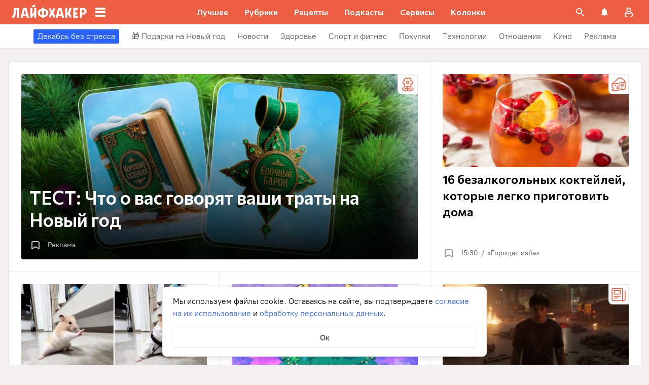

--- FILE ---
content_type: text/html; charset=utf-8
request_url: https://lifehacker.ru/?load=aHR0cHM6Ly93d3cubmNiaS5ubG0ubmloLmdvdi9wdWJtZWQvMjU4NjI2MTk&r=1
body_size: 154885
content:
<!DOCTYPE html><html  lang="ru-RU" data-version="7.5.1"><head><meta charset="utf-8">
<meta name="viewport" content="width=device-width, initial-scale=1">
<title>Лайфхакер — советы и лайфхаки, продуктивность, вдохновение, здоровье</title>
<script src="https://yandex.ru/ads/system/context.js" crossorigin="anonymous" async></script>
<script src="https://yandex.ru/ads/system/header-bidding.js" async></script>
<style>@font-face{ascent-override:92%;descent-override:14%;font-family:Commissioner Fallback;size-adjust:102%;src:local("Trebuchet MS")}@font-face{font-display:swap;font-family:Commissioner;font-style:normal;font-weight:400;src:url(/_nuxt/commissioner-cyrillic-ext-DkishM3g.woff2) format("woff2");unicode-range:u+0460-052f,u+1c80-1c8a,u+20b4,u+2de0-2dff,u+a640-a69f,u+fe2e-fe2f}@font-face{font-display:swap;font-family:Commissioner;font-style:normal;font-weight:400;src:url(/_nuxt/commissioner-cyrillic-CXRMZCSJ.woff2) format("woff2");unicode-range:u+0301,u+0400-045f,u+0490-0491,u+04b0-04b1,u+2116}@font-face{font-display:swap;font-family:Commissioner;font-style:normal;font-weight:400;src:url(/_nuxt/commissioner-latin-ext-DHU98tzF.woff2) format("woff2");unicode-range:u+0100-02ba,u+02bd-02c5,u+02c7-02cc,u+02ce-02d7,u+02dd-02ff,u+0304,u+0308,u+0329,u+1d00-1dbf,u+1e00-1e9f,u+1ef2-1eff,u+2020,u+20a0-20ab,u+20ad-20c0,u+2113,u+2c60-2c7f,u+a720-a7ff}@font-face{font-display:swap;font-family:Commissioner;font-style:normal;font-weight:400;src:url(/_nuxt/commissioner-latin-BQgS9_UG.woff2) format("woff2");unicode-range:u+00??,u+0131,u+0152-0153,u+02bb-02bc,u+02c6,u+02da,u+02dc,u+0304,u+0308,u+0329,u+2000-206f,u+20ac,u+2122,u+2191,u+2193,u+2212,u+2215,u+feff,u+fffd}@font-face{font-display:swap;font-family:Commissioner;font-style:normal;font-weight:600;src:url(/_nuxt/commissioner-cyrillic-ext-DkishM3g.woff2) format("woff2");unicode-range:u+0460-052f,u+1c80-1c8a,u+20b4,u+2de0-2dff,u+a640-a69f,u+fe2e-fe2f}@font-face{font-display:swap;font-family:Commissioner;font-style:normal;font-weight:600;src:url(/_nuxt/commissioner-cyrillic-CXRMZCSJ.woff2) format("woff2");unicode-range:u+0301,u+0400-045f,u+0490-0491,u+04b0-04b1,u+2116}@font-face{font-display:swap;font-family:Commissioner;font-style:normal;font-weight:600;src:url(/_nuxt/commissioner-latin-ext-DHU98tzF.woff2) format("woff2");unicode-range:u+0100-02ba,u+02bd-02c5,u+02c7-02cc,u+02ce-02d7,u+02dd-02ff,u+0304,u+0308,u+0329,u+1d00-1dbf,u+1e00-1e9f,u+1ef2-1eff,u+2020,u+20a0-20ab,u+20ad-20c0,u+2113,u+2c60-2c7f,u+a720-a7ff}@font-face{font-display:swap;font-family:Commissioner;font-style:normal;font-weight:600;src:url(/_nuxt/commissioner-latin-BQgS9_UG.woff2) format("woff2");unicode-range:u+00??,u+0131,u+0152-0153,u+02bb-02bc,u+02c6,u+02da,u+02dc,u+0304,u+0308,u+0329,u+2000-206f,u+20ac,u+2122,u+2191,u+2193,u+2212,u+2215,u+feff,u+fffd}@font-face{ascent-override:90%;descent-override:20%;font-family:PT Root Fallback;size-adjust:99%;src:local("Arial")}@font-face{font-display:swap;font-family:PT Root;font-style:normal;font-weight:700;src:url(/_nuxt/pt-root-bold-cyrillic-ext-DvRWtDjP.woff2) format("woff2");unicode-range:u+0460-052f,u+1c80-1c8a,u+20b4,u+2de0-2dff,u+a640-a69f,u+fe2e-fe2f}@font-face{font-display:swap;font-family:PT Root;font-style:normal;font-weight:700;src:url(/_nuxt/pt-root-bold-cyrillic-BLhMUhD6.woff2) format("woff2");unicode-range:u+0301,u+0400-045f,u+0490-0491,u+04b0-04b1,u+2116}@font-face{font-display:swap;font-family:PT Root;font-style:normal;font-weight:700;src:url(/_nuxt/pt-root-bold-latin-ext-CNk3-nEk.woff2) format("woff2");unicode-range:u+0100-02ba,u+02bd-02c5,u+02c7-02cc,u+02ce-02d7,u+02dd-02ff,u+0304,u+0308,u+0329,u+1d00-1dbf,u+1e00-1e9f,u+1ef2-1eff,u+2020,u+20a0-20ab,u+20ad-20c0,u+2113,u+2c60-2c7f,u+a720-a7ff}@font-face{font-display:swap;font-family:PT Root;font-style:normal;font-weight:700;src:url(/_nuxt/pt-root-bold-latin-CIvPDHA6.woff2) format("woff2");unicode-range:u+00??,u+0131,u+0152-0153,u+02bb-02bc,u+02c6,u+02da,u+02dc,u+0304,u+0308,u+0329,u+2000-206f,u+20ac,u+2122,u+2191,u+2193,u+2212,u+2215,u+feff,u+fffd}@font-face{font-display:swap;font-family:PT Root;font-style:normal;font-weight:light;src:url(/_nuxt/pt-root-light-cyrillic-ext-DZg1-2W2.woff2) format("woff2");unicode-range:u+0460-052f,u+1c80-1c8a,u+20b4,u+2de0-2dff,u+a640-a69f,u+fe2e-fe2f}@font-face{font-display:swap;font-family:PT Root;font-style:normal;font-weight:light;src:url(/_nuxt/pt-root-light-cyrillic-C71uOQkK.woff2) format("woff2");unicode-range:u+0301,u+0400-045f,u+0490-0491,u+04b0-04b1,u+2116}@font-face{font-display:swap;font-family:PT Root;font-style:normal;font-weight:light;src:url(/_nuxt/pt-root-light-latin-ext-73rX_KCB.woff2) format("woff2");unicode-range:u+0100-02ba,u+02bd-02c5,u+02c7-02cc,u+02ce-02d7,u+02dd-02ff,u+0304,u+0308,u+0329,u+1d00-1dbf,u+1e00-1e9f,u+1ef2-1eff,u+2020,u+20a0-20ab,u+20ad-20c0,u+2113,u+2c60-2c7f,u+a720-a7ff}@font-face{font-display:swap;font-family:PT Root;font-style:normal;font-weight:light;src:url(/_nuxt/pt-root-light-latin-D6lfDLeH.woff2) format("woff2");unicode-range:u+00??,u+0131,u+0152-0153,u+02bb-02bc,u+02c6,u+02da,u+02dc,u+0304,u+0308,u+0329,u+2000-206f,u+20ac,u+2122,u+2191,u+2193,u+2212,u+2215,u+feff,u+fffd}@font-face{font-display:swap;font-family:PT Root;font-style:normal;font-weight:medium;src:url(/_nuxt/pt-root-medium-cyrillic-ext-3S4moe3W.woff2) format("woff2");unicode-range:u+0460-052f,u+1c80-1c8a,u+20b4,u+2de0-2dff,u+a640-a69f,u+fe2e-fe2f}@font-face{font-display:swap;font-family:PT Root;font-style:normal;font-weight:medium;src:url(/_nuxt/pt-root-medium-cyrillic-hWK9t7mk.woff2) format("woff2");unicode-range:u+0301,u+0400-045f,u+0490-0491,u+04b0-04b1,u+2116}@font-face{font-display:swap;font-family:PT Root;font-style:normal;font-weight:medium;src:url(/_nuxt/pt-root-medium-latin-ext-tvU4uSyG.woff2) format("woff2");unicode-range:u+0100-02ba,u+02bd-02c5,u+02c7-02cc,u+02ce-02d7,u+02dd-02ff,u+0304,u+0308,u+0329,u+1d00-1dbf,u+1e00-1e9f,u+1ef2-1eff,u+2020,u+20a0-20ab,u+20ad-20c0,u+2113,u+2c60-2c7f,u+a720-a7ff}@font-face{font-display:swap;font-family:PT Root;font-style:normal;font-weight:medium;src:url(/_nuxt/pt-root-medium-latin-D6B0UbJY.woff2) format("woff2");unicode-range:u+00??,u+0131,u+0152-0153,u+02bb-02bc,u+02c6,u+02da,u+02dc,u+0304,u+0308,u+0329,u+2000-206f,u+20ac,u+2122,u+2191,u+2193,u+2212,u+2215,u+feff,u+fffd}@font-face{font-display:swap;font-family:PT Root;font-style:normal;font-weight:regular;src:url(/_nuxt/pt-root-regular-cyrillic-ext-CX5iPA94.woff2) format("woff2");unicode-range:u+0460-052f,u+1c80-1c8a,u+20b4,u+2de0-2dff,u+a640-a69f,u+fe2e-fe2f}@font-face{font-display:swap;font-family:PT Root;font-style:normal;font-weight:regular;src:url(/_nuxt/pt-root-regular-cyrillic-7AtP7voP.woff2) format("woff2");unicode-range:u+0301,u+0400-045f,u+0490-0491,u+04b0-04b1,u+2116}@font-face{font-display:swap;font-family:PT Root;font-style:normal;font-weight:regular;src:url(/_nuxt/pt-root-regular-latin-ext-BJ6GUxYM.woff2) format("woff2");unicode-range:u+0100-02ba,u+02bd-02c5,u+02c7-02cc,u+02ce-02d7,u+02dd-02ff,u+0304,u+0308,u+0329,u+1d00-1dbf,u+1e00-1e9f,u+1ef2-1eff,u+2020,u+20a0-20ab,u+20ad-20c0,u+2113,u+2c60-2c7f,u+a720-a7ff}@font-face{font-display:swap;font-family:PT Root;font-style:normal;font-weight:regular;src:url(/_nuxt/pt-root-regular-latin-DxPKeczv.woff2) format("woff2");unicode-range:u+00??,u+0131,u+0152-0153,u+02bb-02bc,u+02c6,u+02da,u+02dc,u+0304,u+0308,u+0329,u+2000-206f,u+20ac,u+2122,u+2191,u+2193,u+2212,u+2215,u+feff,u+fffd}@font-face{font-display:swap;font-family:Menlo;src:url(/_nuxt/menlo-gKnuSF0x.woff2) format("woff2")}body{background:#f2f0f0;font-family:PT Root,PT Root Fallback,Arial,sans-serif;font-feature-settings:"kern" 0}.amp-body{background:var(--background-color,#fbf8f8)}*{box-sizing:border-box;margin:0;padding:0}:focus{outline:none}*{-webkit-tap-highlight-color:transparent}[data-focus-visible]{outline:1px auto -webkit-focus-ring-color}img{max-width:100%}</style>
<style>.error-icon__image[data-v-46a72a3b]{display:block;width:100%}</style>
<style>.modal-fade-enter-active,.modal-fade-leave-active{opacity:0}.error-ok-button{background:#ed5e42;border:none;border-radius:2px;color:#fff;cursor:pointer;font-family:PT Root,PT Root Fallback,Arial,sans-serif;font-size:16px;font-weight:700;line-height:24px;padding:8px;width:100%}@media (hover:hover){.error-ok-button:hover{background:#d44b3f}}</style>
<style>.modal-fade-enter-active,.modal-fade-leave-active{opacity:0}.error-modal{align-items:center;display:flex;justify-content:center;margin:auto}.error-modal__container{background:#fff;border-radius:8px;max-width:320px;padding:40px 24px 24px;position:relative}.error-modal__icon{margin-bottom:24px;margin-left:auto;margin-right:auto;max-width:164px}.error-modal__content{font-family:PT Root,PT Root Fallback,Arial,sans-serif;font-size:16px;line-height:24px}.error-modal__button{margin-top:24px}</style>
<style>.comments-limit-error-modal__text{text-align:center}</style>
<style>.modal-fade-enter-active[data-v-54d97642],.modal-fade-leave-active[data-v-54d97642]{opacity:0}@keyframes action-sheet-54d97642{0%{transform:translateY(100%)}to{transform:translateY(0)}}.action-sheet[data-v-54d97642]{align-content:flex-end;align-items:flex-end;display:flex;width:100vw}.action-sheet__container[data-v-54d97642]{animation-delay:.3s;animation-duration:.3s;animation-name:action-sheet-54d97642;animation-timing-function:linear;background:#fff;border-radius:12px 12px 0 0;position:relative;width:100%}.action-sheet__header[data-v-54d97642]{height:48px;width:100%}.action-sheet__header[data-v-54d97642]:before{background:#e7e7e7;border-radius:2px;content:"";height:4px;left:0;margin:0 auto;position:absolute;right:0;top:22px;width:36px}</style>
<style>.modal-fade-enter-active[data-v-2374b151],.modal-fade-leave-active[data-v-2374b151]{opacity:0}.error-action-sheet__container[data-v-2374b151]{padding:16px}.error-action-sheet__icon[data-v-2374b151]{margin-bottom:24px;margin-left:auto;margin-right:auto;max-width:164px}.error-action-sheet__content[data-v-2374b151]{font-family:PT Root,PT Root Fallback,Arial,sans-serif;font-size:16px;line-height:24px;margin-bottom:24px}.error-action-sheet__button[data-v-2374b151]{width:100%}</style>
<style>.comments-limit-error-action-sheet__text{text-align:center}</style>
<style>:root{--main-color:#ed5e42;--main-color-2:#2962f9;--preview-header-color:#a0270f;--hover-color:#d44b3f;--hover-color-2:#264eb1;--bg-color-substrate:#fbf8f8;--bg-color-substrate-2:#f3f5fc;--bg-color-substrate-3:#f3f5fc;--disabled-color:#d4d7de}</style>
<style>@charset "UTF-8";.single-article__post-content{overflow-wrap:break-word}.single-article__post-content ol,.single-article__post-content ul{list-style:none;margin-bottom:12px}@media (min-width:768px){.single-article__post-content ol,.single-article__post-content ul{margin-bottom:16px}}.single-article__post-content ol li,.single-article__post-content ul li{position:relative}.single-article__post-content ol li:before,.single-article__post-content ul li:before{display:inline-block;margin-right:8px}.single-article__post-content ol li:not(:last-child),.single-article__post-content ul li:not(:last-child){margin-bottom:8px}.single-article__post-content ol li ul,.single-article__post-content ol li>ol,.single-article__post-content ul li ul,.single-article__post-content ul li>ol{margin-top:8px}.single-article__post-content ol{counter-reset:section}.single-article__post-content ol>li:before{content:counter(section) ".";counter-increment:section}.single-article__post-content ol>li:nth-child(-n+10):before{min-width:15px}@media (min-width:768px){.single-article__post-content ol>li:nth-child(-n+10):before{min-width:17px}}.single-article__post-content ol>li:nth-child(-n+10) ol,.single-article__post-content ol>li:nth-child(-n+10) ul{margin-left:20px}@media (min-width:768px){.single-article__post-content ol>li:nth-child(-n+10) ol,.single-article__post-content ol>li:nth-child(-n+10) ul{margin-left:24px}}.single-article__post-content ol>li:nth-child(n+10):before{min-width:24px}@media (min-width:768px){.single-article__post-content ol>li:nth-child(n+10):before{min-width:28px}}.single-article__post-content ol>li:nth-child(n+10) ol,.single-article__post-content ol>li:nth-child(n+10) ul{margin-left:30px}@media (min-width:768px){.single-article__post-content ol>li:nth-child(n+10) ol,.single-article__post-content ol>li:nth-child(n+10) ul{margin-left:34px}}.single-article__post-content ul>li:before{content:"∙";min-width:6px}@media (min-width:768px){.single-article__post-content ul>li:before{min-width:8px}}.single-article__post-content ul ol,.single-article__post-content ul>li>ul{margin-left:12px}@media (min-width:768px){.single-article__post-content ul ol,.single-article__post-content ul>li>ul{margin-left:16px}}.single-article__post-content ul>li>ul>li:before{content:"-"}.single-article__post-content ul>li:nth-child(-n+10) ol,.single-article__post-content ul>li:nth-child(-n+10) ul{margin-left:12px}@media (min-width:768px){.single-article__post-content ul>li:nth-child(-n+10) ol,.single-article__post-content ul>li:nth-child(-n+10) ul{margin-left:16px}}.single-article__post-content ul>li:nth-child(n+10) ol,.single-article__post-content ul>li:nth-child(n+10) ul{margin-left:12px}@media (min-width:768px){.single-article__post-content ul>li:nth-child(n+10) ol,.single-article__post-content ul>li:nth-child(n+10) ul{margin-left:16px}}.single-article__post-content a.lh-link,.single-article__post-content a:not([class]):not([data-rel*=lightbox]){border-bottom:2px solid transparent;color:var(--main-color-2);text-decoration:none}.single-article__post-content a.lh-link:visited,.single-article__post-content a:not([class]):not([data-rel*=lightbox]):visited{color:#7142d6}.single-article__post-content hr{border:1px solid #e7e7e7}.single-article__post-content hr:first-child{margin-bottom:24px}.single-article__post-content hr:not(:last-child):not(:first-child){margin:24px 0}.single-article__post-content hr:last-child{margin-top:24px}.single-article__post-content>*{position:relative}.template-promo .single-article__post-content{margin-bottom:32px}.single-article__post-content .single-article__post-content{padding:0}.single-article__post-content a[name]:not([href]){position:relative;top:-50px;visibility:hidden}.single-article__post-content>p:not(:last-child){margin-bottom:12px}.single-article__post-content>p:not(:last-child)+ol,.single-article__post-content>p:not(:last-child)+ul{margin-top:-4px}.single-article__post-content>p:empty{margin:0}.single-article__post-content>p>img[class*=wp-image]{display:block;margin-bottom:24px;margin-top:24px}.single-article__post-content .image-with-description{margin-bottom:24px}.single-article__post-content .image-with-description figure{margin-bottom:8px}.single-article__post-content .image-with-description p{color:#000;font-family:PT Root,PT Root Fallback,Arial,sans-serif;font-size:14px;font-weight:400;line-height:20px}.single-article__post-content figure,.single-article__post-content iframe{max-width:100%}.single-article__post-content .mobile-border-wrapper{background-color:#eee;line-height:0;margin-bottom:24px;padding:12px 16px;width:100%}.single-article__post-content .mobile-border-wrapper>img{width:288px}@media (min-width:768px){.single-article__post-content .mobile-border-wrapper>img{width:252px}}.single-article__post-content img{height:auto;max-width:100%;width:100%}.single-article__post-content img.mobile-border{background-color:#eee;padding:0}.single-article__post-content img[class*=wp-image-].size-full:not(.mobile-border){width:100%}.single-article__post-content img[class*=wp-image-].alignleft{display:block;margin-left:0;margin-right:auto}.single-article__post-content img[class*=wp-image-].alignright{display:block;margin-left:auto;margin-right:0}.single-article__post-content img[class*=wp-image-].aligncenter{display:block;margin:0 auto;text-align:center}.single-article__post-content .regular-border{border:1px solid #e7e7e7}.single-article__post-content .core-html,.single-article__post-content figure{margin:24px 0}.single-article__post-content .wp-element-caption,.single-article__post-content figcaption{color:#5c5c5c;font-family:PT Root,PT Root Fallback,Arial,sans-serif;font-size:12px;font-weight:400;line-height:18px}.single-article__post-content .wp-element-caption.wp-caption-text a,.single-article__post-content figcaption.wp-caption-text a{color:#5c5c5c;font-family:PT Root,PT Root Fallback,Arial,sans-serif;font-size:12px;font-weight:400;line-height:18px;text-decoration:none}.single-article__post-content .wp-element-caption.wp-caption-text a:not(.without-base-styles),.single-article__post-content .wp-element-caption.wp-caption-text a:not(.without-base-styles):visited,.single-article__post-content .wp-element-caption.wp-caption-text a:not([class]):not([data-rel*=lightbox]),.single-article__post-content .wp-element-caption.wp-caption-text a:not([class]):not([data-rel*=lightbox]):visited,.single-article__post-content .wp-element-caption.wp-caption-text a:not([class]):not([data-rel*=whitebox]),.single-article__post-content .wp-element-caption.wp-caption-text a:not([class]):not([data-rel*=whitebox]):visited,.single-article__post-content figcaption.wp-caption-text a:not(.without-base-styles),.single-article__post-content figcaption.wp-caption-text a:not(.without-base-styles):visited,.single-article__post-content figcaption.wp-caption-text a:not([class]):not([data-rel*=lightbox]),.single-article__post-content figcaption.wp-caption-text a:not([class]):not([data-rel*=lightbox]):visited,.single-article__post-content figcaption.wp-caption-text a:not([class]):not([data-rel*=whitebox]),.single-article__post-content figcaption.wp-caption-text a:not([class]):not([data-rel*=whitebox]):visited{color:#5c5c5c;font-family:PT Root,PT Root Fallback,Arial,sans-serif;font-size:12px;font-weight:400;line-height:18px}.single-article__post-content .viqeo-slot{margin:24px 0}.single-article__post-content .sp-body>h3,.single-article__post-content .sp-body>h4,.single-article__post-content .sp-body>h5,.single-article__post-content .sp-body>h6,.single-article__post-content>h3,.single-article__post-content>h4,.single-article__post-content>h5,.single-article__post-content>h6{margin-top:24px}.single-article__post-content .sp-body>h2,.single-article__post-content .sp-body>h3,.single-article__post-content .sp-body>h4,.single-article__post-content .sp-body>h5,.single-article__post-content .sp-body>h6,.single-article__post-content>h2,.single-article__post-content>h3,.single-article__post-content>h4,.single-article__post-content>h5,.single-article__post-content>h6{font-family:Commissioner,Commissioner Fallback,Trebuchet MS,sans-serif;font-weight:700}.single-article__post-content .sp-body>h2,.single-article__post-content>h2{margin-bottom:12px}.single-article__post-content .sp-body>h3,.single-article__post-content .sp-body>h4,.single-article__post-content .sp-body>h5,.single-article__post-content .sp-body>h6,.single-article__post-content>h3,.single-article__post-content>h4,.single-article__post-content>h5,.single-article__post-content>h6{margin-bottom:8px}.single-article__post-content .sp-body>h1,.single-article__post-content>h1{color:#000;font-family:Commissioner,Commissioner Fallback,Trebuchet MS,sans-serif;font-size:28px;font-weight:600;line-height:36px}.single-article__post-content .sp-body>h2,.single-article__post-content>h2{color:#000;font-family:Commissioner,Commissioner Fallback,Trebuchet MS,sans-serif;font-size:26px;font-weight:600;line-height:34px}.single-article__post-content .sp-body>h3,.single-article__post-content>h3{color:#000;font-family:Commissioner,Commissioner Fallback,Trebuchet MS,sans-serif;font-size:22px;font-weight:600;line-height:30px}.single-article__post-content .sp-body>h4,.single-article__post-content>h4{color:#000;font-family:Commissioner,Commissioner Fallback,Trebuchet MS,sans-serif;font-size:18px;font-weight:600;line-height:26px}.single-article__post-content .sp-body>h5,.single-article__post-content>h5{font-size:14px}.single-article__post-content .sp-body>h6,.single-article__post-content>h6{font-size:12px}.single-article__post-content .lightgrey-box{background:#f3f5fc;border:1px solid #e1eafd;margin:24px -16px;padding:24px}@media (min-width:768px){.single-article__post-content .lightgrey-box{margin:24px 0}}@media (min-width:1024px){.single-article__post-content .lightgrey-box{margin:24px -24px}}.single-article__post-content amp-iframe,.single-article__post-content amp-viqeo-player{margin:24px 0}.single-article__post-content iframe{border:none;min-width:100%;width:100%}.single-article__post-content .siema-caption a{text-decoration:none}.single-article__post-content .siema-caption a,.single-article__post-content .siema-caption a:not(.without-base-styles),.single-article__post-content .siema-caption a:not(.without-base-styles):visited,.single-article__post-content .siema-caption a:not([class]):not([data-rel*=lightbox]),.single-article__post-content .siema-caption a:not([class]):not([data-rel*=lightbox]):visited,.single-article__post-content .siema-caption a:not([class]):not([data-rel*=whitebox]),.single-article__post-content .siema-caption a:not([class]):not([data-rel*=whitebox]):visited{color:#5c5c5c;font-family:PT Root,PT Root Fallback,Arial,sans-serif;font-size:12px;font-weight:400;line-height:18px}.single-article__post-content h2~iframe,.single-article__post-content h2~p>iframe{margin-top:0}.single-article__post-content p+p>iframe{margin-bottom:8px;margin-top:8px}.single-article__post-content p>iframe{margin-bottom:8px;margin-top:24px}.custom-button-amp{background:var(--main-color);border:0;border-radius:2px;color:#000;color:#fff;font-family:PT Root,PT Root Fallback,Arial,sans-serif;font-size:16px;font-weight:700;line-height:24px;text-align:center;width:100%}.custom-button-amp:disabled{background-color:#d4d7de;cursor:default}.image__link{border:none;width:100%}.image__link amp-img{margin:0 auto}.single-article__post-content{color:#000;font-family:PT Root,PT Root Fallback,Arial,sans-serif;font-size:16px;font-weight:400;line-height:24px}@media (min-width:768px){.single-article__post-content{font-size:18px;line-height:26px}}.single-article__post-content h1{color:#000;font-family:Commissioner,Commissioner Fallback,Trebuchet MS,sans-serif;font-size:28px;font-weight:600;line-height:36px}@media (min-width:768px){.single-article__post-content h1{font-size:36px;line-height:44px}}.single-article__post-content h2{color:#000;font-family:Commissioner,Commissioner Fallback,Trebuchet MS,sans-serif;font-size:26px;font-weight:600;line-height:34px}@media (min-width:768px){.single-article__post-content h2{font-size:28px;line-height:36px}}.single-article__post-content h3{color:#000;font-family:Commissioner,Commissioner Fallback,Trebuchet MS,sans-serif;font-size:22px;font-weight:600;line-height:30px}@media (min-width:768px){.single-article__post-content h3{font-size:24px;line-height:32px}}.single-article__post-content h4{color:#000;font-family:Commissioner,Commissioner Fallback,Trebuchet MS,sans-serif;font-size:18px;font-weight:600;line-height:26px}@media (min-width:768px){.single-article__post-content h4{font-size:20px;line-height:28px}.template-promo .single-article__post-content{margin-bottom:40px}}.add-margin-bottom .above-comments-widgets__container .single-article__post-content iframe{margin-bottom:0}.above-comments-widgets__container .single-article__post-content .html-widget__title~iframe,.above-comments-widgets__container .single-article__post-content h2~iframe{margin-top:0}.single-article__post-content .mobile-border-wrapper{align-items:center;display:inline-flex;flex-wrap:wrap;justify-content:center}@media (min-width:768px){.single-article__post-content .mobile-border-wrapper{flex-wrap:nowrap;padding:16px}.single-article__post-content .sp-body>h2,.single-article__post-content>h2{margin-top:40px}}.single-article__post-content .viqeo-embed{margin-bottom:12px}@media (min-width:768px){.single-article__post-content .viqeo-embed{margin-bottom:16px}}.single-article__post-content .tiktok-embed{min-width:288px!important}@media (min-width:768px){.template-broadside .single-article__post-content.single-article__content-container iframe[id*=quiz]{left:calc(var(--vw)*100/2*-1 - -296px)!important;margin-right:calc(var(--vw)*100/2*-1 - -296px)!important;max-width:calc(var(--vw)*100)!important;position:relative!important;width:calc(var(--vw)*100)!important}}@media (min-width:1024px){.template-broadside .single-article__post-content.single-article__content-container iframe[id*=quiz]{left:calc(var(--vw)*100/2*-1 - -366px)!important;margin-right:calc(var(--vw)*100/2*-1 - -366px)!important}}.single-article__post-content figure:not([class*=stk-]){max-width:100%!important;width:100%!important}.single-article__post-content figure:not([class*=stk-]) .size-full{width:100%}.single-article__post-content figure:not([class*=stk-]) .mobile-border-wrapper{margin-bottom:8px}.single-article__post-content figure:not([class*=stk-]) a:not([class]){border-bottom:none}.single-article__post-content figure:not([class*=stk-]).aligncenter .image__link{display:flex;justify-content:center}.single-article__post-content figure:not([class*=stk-]).alignleft .image__link{display:flex;justify-content:left}.single-article__post-content figure:not([class*=stk-]).alignright .image__link{display:flex;justify-content:right}.single-article__post-content .instagram-media,.single-article__post-content .twitter-tweet{margin-bottom:24px!important;margin-top:24px!important}.single-article__post-content iframe[id^=iFrameResizer],.single-article__post-content iframe[id^=vkwidget]{margin-bottom:24px;margin-top:24px}.add-margin-bottom .single-article__post-content iframe[id^=iFrameResizer]{margin-bottom:0}.single-article__post-content pre{white-space:pre-wrap}@media (min-width:768px){.speech-author{align-items:stretch;flex-direction:row}.speech-author .portrait-author{align-self:flex-start;margin-bottom:0;margin-right:16px}}.speech-author .portrait-author img{height:100%;-o-object-fit:cover;object-fit:cover;-o-object-position:center;object-position:center;width:100%}@media (min-width:768px){.speech-author .description-author{padding-top:8px}.speech-author .name-author{align-self:flex-start;text-align:left}.speech-author .about-author{color:#000;flex-grow:1;font-family:PT Root,PT Root Fallback,Arial,sans-serif;font-size:16px;font-weight:700;font-weight:500;line-height:24px}.speech-author .about-author:empty{flex-grow:0;margin-top:4px}.speech-wrapper{display:grid;grid-template-areas:"portrait name" "portrait about" "speech   speech";grid-template-columns:min-content 1fr;grid-template-rows:auto;padding:24px 16px 32px}.speech-wrapper .portrait-author{align-self:flex-start;grid-area:portrait;margin-right:16px}.speech-wrapper .name-author{align-self:end;grid-area:name;text-align:left}.speech-wrapper .about{color:#000;font-family:PT Root,PT Root Fallback,Arial,sans-serif;font-size:16px;font-weight:700;font-weight:400;grid-area:about;line-height:24px}.speech-wrapper .speech{grid-area:speech}.speech-wrapper .speech>p:not(:last-child){margin-bottom:12px}.speech-simple{padding:24px 16px 32px}.promo-block__container{padding-left:24px;padding-right:24px}}.promo-block__header{display:flex;justify-content:space-between}.promo-block__ads{flex-grow:1}.promo-block__logo-wrapper{display:flex;overflow:hidden}@media (hover:hover){.promo-block__button:hover:before{opacity:1}}code{background:#f3f5fc;border-radius:4px;-webkit-box-decoration-break:clone;box-decoration-break:clone;box-shadow:4px 0 #f3f5fc,-4px 0 #f3f5fc;color:#000;display:block;font-family:Menlo,monospace;font-size:16px;font-weight:400;line-height:24px;margin:24px 4px;padding:2.5px 0;word-break:break-word}@media (min-width:768px){code{font-size:18px;line-height:26px}}iframe[src*=quiz]{border:none;box-shadow:none;box-sizing:content-box;margin-top:-50px;outline:none;overflow:hidden;padding-top:50px;width:100%}.html-widget__title{color:#000;font-family:Commissioner,Commissioner Fallback,Trebuchet MS,sans-serif;font-size:26px;font-weight:600;line-height:34px;margin-bottom:16px;margin-top:24px}@media (min-width:768px){.html-widget__title{font-size:28px;line-height:36px}}html.no-scroll{overflow:hidden;overscroll-behavior:none;touch-action:none}@view-transition{navigation:auto}.modal-fade-enter-active,.modal-fade-leave-active{opacity:0}:root{--main-color:#ed5e42;--main-color-2:#2962f9;--preview-header-color:#a0270f;--hover-color:#d44b3f;--hover-color-2:#264eb1;--bg-color-substrate:#fbf8f8;--bg-color-substrate-2:#f3f5fc;--bg-color-substrate-3:#f3f5fc;--disabled-color:#d4d7de}.wpappbox{display:none}.ub-sticky-side-right{pointer-events:none}#credential_picker_iframe{z-index:9999999999!important}body.one-level-menu>.adfox-banner-background{top:0!important}.test-pixel,.test-pixel-observer{font-size:0;height:1px;opacity:0;position:absolute;width:1px}</style>
<style>.archive-page[data-v-29292b1d]{background:#fff;font-family:PT Root,PT Root Fallback,Arial,sans-serif;height:100%;padding-bottom:1px}.archive-page__widget-under-news[data-v-29292b1d]{margin:8px 0;text-align:center}.archive-page__top[data-v-29292b1d]{align-items:center;display:flex;justify-content:space-between;padding:0 16px}@media (min-width:768px){.archive-page__top[data-v-29292b1d]{padding:16px 24px 0}}.archive-page__breadcrumbs[data-v-29292b1d]{padding:0 16px 16px}@media (min-width:768px){.archive-page__breadcrumbs[data-v-29292b1d]{padding:16px 24px 8px}}.show-more[data-v-29292b1d]{align-items:center;background:var(--main-color);border-radius:2px;color:#000;color:#fff;display:flex;font-family:PT Root,PT Root Fallback,Arial,sans-serif;font-size:16px;font-weight:700;height:56px;justify-content:center;line-height:24px;margin:8px 16px 24px;text-decoration:none;width:calc(100% - 32px)}@media (min-width:768px){.show-more[data-v-29292b1d]{margin:8px 24px 32px;width:calc(100% - 48px)}}@media (hover:hover){.show-more[data-v-29292b1d]:hover{background:var(--hover-color)}}</style>
<style>@media (min-width:768px){.widgets-below-header{margin-top:0}}.below-comments-widgets__container .zen-widget.widget{width:calc(100% + 16px)}@media (min-width:768px){.below-comments-widgets__container .zen-widget.widget{width:calc(100% + 24px)}}.footer-widgets__container-1 .zen-widget.widget{width:calc(100% + 16px)}@media (min-width:768px){.footer-widgets__container-1 .zen-widget.widget{width:calc(100% + 24px)}.footer-widgets__container-1 .single-article__post-content .lightgrey-box{margin-left:0;margin-right:0}}.left-sidebar-and-other-content--rerender{opacity:0}.adfox-banner-background~#__nuxt .route-archive .left-sidebar-and-other-content{margin-top:0}.adfox-banner-background{display:none}@media (min-width:1024px){.adfox-banner-background{display:block}}@media print{.adfox-banner-background,a[href*=adfox],div[id^=adfox_]{display:none}}</style>
<style>.route-archive[data-v-5291a24c]{background-color:#fff;display:flex;flex-direction:column;min-height:100vh}@media (min-width:768px){.route-archive[data-v-5291a24c]{background-color:transparent}}.route-archive img[data-v-5291a24c]{max-width:100%}.route-archive__widgets-above-header[data-v-5291a24c]{position:relative}.route-archive .left-sidebar-and-other-content[data-v-5291a24c]{flex:1;margin-top:16px;position:relative}@media (min-width:768px){.route-archive .left-sidebar-and-other-content[data-v-5291a24c]{display:flex;margin-top:24px;padding-top:0;z-index:2}}@media (min-width:1024px){.route-archive .left-sidebar-and-other-content[data-v-5291a24c]{background:var(--bg-color-substrate);flex-wrap:wrap;justify-content:center;margin:24px auto 0;max-width:1248px}}@media (min-width:1280px){.route-archive .left-sidebar-and-other-content[data-v-5291a24c]{max-width:1248px;padding:0}}.route-archive .left-sidebar[data-v-5291a24c]{left:-9999px;position:absolute}@media (min-width:1024px){.route-archive .left-sidebar[data-v-5291a24c]{display:none;flex:0 0 220px;left:auto;position:static}}.route-archive .other-content[data-v-5291a24c]{border-top:0;margin:0 auto;max-width:640px;padding:0}@media (min-width:768px){.route-archive .other-content[data-v-5291a24c]{border:1px solid #e7e7e7;min-width:768px}}@media (min-width:1024px){.route-archive .other-content[data-v-5291a24c]{min-width:832px}}@media (min-width:1280px){.route-archive .other-content[data-v-5291a24c]{max-width:1248px;min-width:1248px;width:100%}}.route-archive .other-content__main-and-right-sidebar[data-v-5291a24c]{display:flex}@media (min-width:1024px){.route-archive .other-content__main-and-right-sidebar[data-v-5291a24c]{justify-content:space-between}}.route-archive .other-content__main[data-v-5291a24c]{height:100%;width:100%}@media (min-width:768px){.route-archive .other-content__main[data-v-5291a24c]{min-width:640px}}@media (min-width:1280px){.route-archive .other-content__main[data-v-5291a24c]{border-right:1px solid #e7e7e7;margin-right:0;max-width:831px}}.route-archive .other-content__right-sidebar[data-v-5291a24c]{display:none}@media (min-width:1280px){.route-archive .other-content__right-sidebar[data-v-5291a24c]{display:block;flex:0 0 300px;margin:24px auto;max-width:300px}}.template-broadside .left-sidebar-and-other-content[data-v-5291a24c]{position:relative}@media (min-width:1024px){.template-broadside .footer-widgets__container[data-v-5291a24c]{max-width:none}}.template-toc .left-sidebar-and-other-content[data-v-5291a24c]{background-color:var(--bg-color-substrate);position:relative}@media (min-width:1280px){.template-toc .left-sidebar-and-other-content[data-v-5291a24c]{background:unset}}.template-toc.jumper-post .left-sidebar-and-other-content[data-v-5291a24c]{background:#f2f0f0}@media (min-width:1280px){.template-toc.jumper-post .left-sidebar-and-other-content[data-v-5291a24c]{background:unset}}.template-one-column .left-sidebar-and-other-content[data-v-5291a24c]{background:var(--bg-color-substrate);position:relative}@media (min-width:1280px){.template-one-column .left-sidebar-and-other-content[data-v-5291a24c]{background:unset}}@media (min-width:768px){.template-one-column .other-content[data-v-5291a24c]{padding:24px 0 0}}.template-two-column .left-sidebar-and-other-content[data-v-5291a24c]{background:var(--bg-color-substrate);margin:0 auto;position:relative;width:100%}@media (min-width:1280px){.template-two-column .left-sidebar-and-other-content[data-v-5291a24c]{background:unset;max-width:1280px}}.template-two-column.jumper-post .other-content__main-and-right-sidebar[data-v-5291a24c]{margin-bottom:48px}@media (min-width:1024px){.template-two-column.jumper-post .other-content__main-and-right-sidebar[data-v-5291a24c]{margin-bottom:0;padding-bottom:24px}.template-two-column.jumper-post .left-sidebar-and-other-content[data-v-5291a24c]{background:#f2f0f0}}@media (min-width:1280px){.template-two-column.jumper-post .left-sidebar-and-other-content[data-v-5291a24c]{background:unset}}.template-two-column .other-content__main-and-right-sidebar[data-v-5291a24c]{background:#fff}@media (min-width:768px){.template-two-column .other-content__main-and-right-sidebar[data-v-5291a24c]{margin:24px auto;padding:0 24px}}@media (min-width:1024px){.template-two-column .other-content__main-and-right-sidebar[data-v-5291a24c]{background:var(--bg-color-substrate);display:flex;justify-content:center;margin:unset;max-width:1280px;padding:24px 30px;width:100%}}@media (min-width:1280px){.template-two-column .other-content__main-and-right-sidebar[data-v-5291a24c]{max-width:1280px;width:100%}}.template-two-column.type-page .other-content__main-and-right-sidebar[data-v-5291a24c]{padding-bottom:0}@media (min-width:1024px){.template-two-column .other-content__main[data-v-5291a24c]{margin-right:24px}}.template-two-column .other-content__right-sidebar[data-v-5291a24c]{display:none}@media (min-width:1024px){.template-two-column .other-content__right-sidebar[data-v-5291a24c]{display:unset;position:relative;width:300px;z-index:1}}.error-template-two-column .left-sidebar-and-other-content[data-v-5291a24c]{position:relative}@media (min-width:768px){.error-template-two-column .other-content__main-and-right-sidebar[data-v-5291a24c]{background:var(--bg-color-substrate);margin:0 auto;padding:24px 0}}@media (min-width:1024px){.error-template-two-column .other-content__main-and-right-sidebar[data-v-5291a24c]{display:flex;justify-content:center;max-width:1020px;padding-bottom:0}}@media (min-width:1280px){.error-template-two-column .other-content__main-and-right-sidebar[data-v-5291a24c]{max-width:1280px}}@media (min-width:768px){.error-template-two-column .other-content__main[data-v-5291a24c]{background:#fff;border:1px solid #e7e7e7}}@media (min-width:1024px){.error-template-two-column .other-content__main[data-v-5291a24c]{background:unset;border:none;margin-right:24px}}.error-template-two-column .other-content__right-sidebar[data-v-5291a24c]{display:none}@media (min-width:1024px){.error-template-two-column .other-content__right-sidebar[data-v-5291a24c]{display:unset;position:relative;width:300px;z-index:1}}.health-template .route-health-about-project .left-sidebar-and-other-content[data-v-5291a24c]{background-color:#f3f5fc;margin-bottom:0;margin-top:0}.health-template .route-health-about-project .content-wrapper-for-branding__wrapper[data-v-5291a24c]{display:none}@media (min-width:768px){.health-template .route-health-about-project .other-content[data-v-5291a24c]{padding:0}}@media (min-width:1024px){.health-template .route-health-about-project .other-content[data-v-5291a24c]{padding:24px 0 0}.health-template .route-health-about-project .single-article__substrate-one-column[data-v-5291a24c]{border:1px solid #e7e7e7;border-bottom:none}}.health-template .route-health-experts .left-sidebar-and-other-content[data-v-5291a24c]{background-color:#f3f5fc;margin-bottom:0;margin-top:0}.health-template .route-health-experts .content-wrapper-for-branding__wrapper[data-v-5291a24c]{display:none}@media (min-width:768px){.health-template .route-health-experts .other-content[data-v-5291a24c]{padding:0}}@media (min-width:1024px){.health-template .route-health-experts .other-content[data-v-5291a24c]{padding:24px 0 0}.health-template .route-health-experts .single-article__substrate-one-column[data-v-5291a24c]{border:1px solid #e7e7e7;border-bottom:none}}.health-service-container .left-sidebar-and-other-content[data-v-5291a24c]{margin-top:0}@media (min-width:768px){.health-service-container .left-sidebar-and-other-content[data-v-5291a24c]{margin-top:24px}}@media (min-width:1280px){.health-service-container .left-sidebar-and-other-content[data-v-5291a24c]{margin-bottom:24px}}.health-service-container .other-content__main[data-v-5291a24c]{background-color:#fff}.health-template .route-archive .left-sidebar-and-other-content[data-v-5291a24c]{margin-top:0}@media (min-width:768px){.health-template .route-archive .left-sidebar-and-other-content[data-v-5291a24c]{margin-top:24px}}.health-template .route-archive .other-content__main-and-right-sidebar[data-v-5291a24c]{height:100%}.health-template .route-health-home .left-sidebar-and-other-content[data-v-5291a24c]{flex-direction:column}[data-v-5291a24c] .single-article .single-article__content p a,[data-v-5291a24c] .single-article .single-article__content summary a{border-bottom:2px solid transparent;color:var(--main-color-2);text-decoration:none}@media (hover:hover){[data-v-5291a24c] .single-article .single-article__content p a:hover,[data-v-5291a24c] .single-article .single-article__content summary a:hover{border-bottom:2px solid var(--main-color-2)}}[data-v-5291a24c] .single-article .single-article__content p a:visited,[data-v-5291a24c] .single-article .single-article__content summary a:visited{color:#7142d6}@media (hover:hover){[data-v-5291a24c] .single-article .single-article__content p a:visited:hover,[data-v-5291a24c] .single-article .single-article__content summary a:visited:hover{border-bottom:2px solid #7142d6}}.page[data-v-5291a24c]{display:flex;flex-direction:column;min-height:100vh}.below-comments-widgets__container[data-v-5291a24c],.footer-widgets__container-1[data-v-5291a24c]{background:#fff;margin-left:auto;margin-right:auto;max-width:1280px;width:100%;z-index:1}.footer-widgets__container-1[data-v-5291a24c]{border-top:1px solid #e7e7e7}</style>
<style>.widgets-renderer .widget-between-posts.add-margin-bottom .lightgrey-box{margin:24px -16px 0}.other-content__main .widgets-renderer{max-width:100vw}@media (min-width:768px){.other-content__main .widgets-renderer{max-width:640px;min-width:100%}}.other-content__main .widgets-renderer h2,.other-content__main .widgets-renderer h3,.other-content__main .widgets-renderer h4,.other-content__main .widgets-renderer h5,.other-content__main .widgets-renderer h6{margin-top:24px}.other-content__main .widgets-renderer *~h2:not(.lh-middle-article-card__title){margin-top:32px}@media (min-width:768px){.other-content__main .widgets-renderer *~h2:not(.lh-middle-article-card__title){margin-top:40px}}.other-content__main .widgets-renderer *~h3:not(.lh-middle-article-card__title),.other-content__main .widgets-renderer *~h4:not(.lh-middle-article-card__title),.other-content__main .widgets-renderer *~h5:not(.lh-middle-article-card__title),.other-content__main .widgets-renderer *~h6:not(.lh-middle-article-card__title){margin-top:24px}.widgets-renderer__sticky{contain-intrinsic-height:auto 100vh;contain-intrinsic-width:auto 300px;content-visibility:auto}.other-content__right-sidebar .widgets-renderer__sticky,.recipes-layout__right-sidebar .widgets-renderer__sticky{position:sticky;top:72px}.widgets-renderer-item_parsed-html:not(:has(.lightgrey-box,.grey-box)){content-visibility:auto}.widgets-renderer-item_posts-collection{contain-intrinsic-height:auto 570px;contain-intrinsic-width:auto 100vw;content-visibility:auto}@media (min-width:768px){.widgets-renderer-item_posts-collection{contain-intrinsic-height:auto 340px;contain-intrinsic-width:auto 780px}}.widgets-renderer-item_taxonomy-posts-slider{contain-intrinsic-height:auto 330px;contain-intrinsic-width:auto 100vw;content-visibility:auto}@media (min-width:768px){.widgets-renderer-item_taxonomy-posts-slider{contain-intrinsic-width:auto 780px}}.widgets-renderer-item_recipes-list{contain-intrinsic-height:auto 480px;contain-intrinsic-width:auto 100vw;content-visibility:auto}@media (min-width:768px){.widgets-renderer-item_recipes-list{contain-intrinsic-height:auto 640px;contain-intrinsic-width:auto 640px}}.other-content__sidebar-widget{margin:0 auto}.other-content__sidebar-widget:last-child{position:sticky;top:72px}.widget-below-header{overflow:hidden}.widget-below-header .custom-html-widget{text-align:center}.add-margin-bottom{margin-bottom:24px}.homepage__widgets-above-header .add-margin-bottom,.page__widget-above-header.add-margin-bottom,.widget-below-header.add-margin-bottom,.widget-between-posts.add-margin-bottom{margin-bottom:0}.above-comments-widgets__container .widgets-renderer-item_taxonomy-posts-cards+.widgets-renderer-item_taxonomy-posts-cards,.below-comments-widgets__container .widgets-renderer-item_taxonomy-posts-cards+.widgets-renderer-item_taxonomy-posts-cards{margin-top:-24px}@media (min-width:768px){.above-comments-widgets__container .widgets-renderer-item_taxonomy-posts-cards+.widgets-renderer-item_taxonomy-posts-cards,.below-comments-widgets__container .widgets-renderer-item_taxonomy-posts-cards+.widgets-renderer-item_taxonomy-posts-cards{margin-top:-25px}.template-broadside .below-comments-widgets__container{margin:0 auto;max-width:732px;min-width:unset}}.template-two-column .below-comments-widgets__container .add-margin-bottom:last-child{margin-bottom:0}@media (min-width:1024px){.template-table-of-contents .below-comments-widgets__container .add-margin-bottom:last-child{margin-bottom:0}}.template-two-column .other-content__sidebar-widgets .add-margin-bottom:last-child{margin-bottom:0}.type-page .other-content__sidebar-widgets .add-margin-bottom:last-child{margin-bottom:24px}.other-content__sidebar-widget.set-position-fixed{position:fixed;width:300px}</style>
<style>.top-header-container[data-v-c787ebe6]{height:48px;position:sticky;top:0;z-index:999}</style>
<style>.error-boundered[data-v-2d090631]{font-family:PT Root,PT Root Fallback,Arial,sans-serif}</style>
<style>.top-header[data-v-1ff0feb9]{background:var(--main-color);height:48px;width:100%}.route-preview .top-header[data-v-1ff0feb9]{background:var(--preview-header-color)}.top-header .icon[data-v-1ff0feb9]{height:24px;width:24px}.top-header__health-title[data-v-1ff0feb9]{color:#fff;display:none;font-family:Commissioner,Commissioner Fallback,Trebuchet MS,sans-serif;font-size:11px;font-weight:500;letter-spacing:.04em;line-height:24px;margin-left:12px;margin-top:1px;position:relative;text-decoration:none;text-transform:uppercase;transform:translateZ(0);will-change:transform}@media (min-width:360px){.top-header__health-title[data-v-1ff0feb9]{display:block;font-size:11px}}@media (min-width:768px){.top-header__health-title[data-v-1ff0feb9]{font-size:12px;margin-left:16px}}.top-header__health-title[data-v-1ff0feb9]:before{background-color:#fff;content:"";height:100%;left:-6px;position:absolute;width:1px}@media (min-width:768px){.top-header__health-title[data-v-1ff0feb9]:before{left:-8px}}.top-header__notifications[data-v-1ff0feb9]{bottom:0;box-shadow:0 -8px 16px #0000000d;display:flex;height:56px;left:0;position:absolute;width:100%;z-index:1}.top-header__notifications-link[data-v-1ff0feb9]{align-items:center;color:#2962f9;display:flex;font-size:16px;font-weight:700;justify-content:center;text-decoration:none;width:100%}@media (hover:hover){.top-header__notifications-link[data-v-1ff0feb9]:hover{color:#264eb1}}.top-header__inner[data-v-1ff0feb9]{align-items:center;display:flex;height:100%;justify-content:space-between;margin:0 auto;max-width:1280px;position:relative}.top-header__icon[data-v-1ff0feb9]{height:48px;transform:translateZ(0);width:48px;will-change:transform;-webkit-tap-highlight-color:rgba(0,0,0,0)}.top-header__burger-icon[data-v-1ff0feb9]{display:none;height:24px;width:24px}@media (min-width:1024px){.top-header__burger-icon[data-v-1ff0feb9]{display:initial}}.top-header__icon-search[data-v-1ff0feb9]{align-items:center;background:unset;border:none;cursor:pointer;display:flex;justify-content:center}@media (hover:hover){.top-header__icon-search[data-v-1ff0feb9]:hover{background:#fff3}}.top-header__left[data-v-1ff0feb9]{align-items:center;display:flex;flex-basis:100%;height:100%;overflow-x:hidden}.top-header__right[data-v-1ff0feb9]{align-items:center;display:flex;padding-right:4px}@media (min-width:768px){.top-header__right[data-v-1ff0feb9]{padding-right:16px}}@media (min-width:360px){.top-header__right-health[data-v-1ff0feb9]{max-width:120px}}@media (min-width:768px){.top-header__right-health[data-v-1ff0feb9]{max-width:none}}.top-header__logo-lh[data-v-1ff0feb9]{align-items:center;display:flex}@media (min-width:1024px){.top-header__logo-lh[data-v-1ff0feb9]{display:flex;flex:0 0 224px;justify-content:space-between;padding:0 14px 0 24px}}.top-header__logo-lh-link[data-v-1ff0feb9]{display:flex;transform:translateZ(0);will-change:transform}.top-header .top-header__lh-logo-white[data-v-1ff0feb9]{height:24px;width:110px}@media (min-width:768px){.top-header .top-header__lh-logo-white[data-v-1ff0feb9]{height:32px;width:147px}}.top-header__health .top-header__lh-logo-white[data-v-1ff0feb9]{width:92px}@media (min-width:768px){.top-header__health .top-header__lh-logo-white[data-v-1ff0feb9]{width:147px}}.top-header__icon-menu[data-v-1ff0feb9]{cursor:pointer;height:24px;margin:0 8px 0 12px;transform:translateZ(0);will-change:transform}@media (min-width:768px){.top-header__icon-menu[data-v-1ff0feb9]{margin:0 20px 0 22px}}@media (min-width:1024px){.top-header__icon-menu[data-v-1ff0feb9]{display:none}}.top-header__avatar[data-v-1ff0feb9]{align-items:center;cursor:pointer;display:flex;height:48px;justify-content:center;position:relative;transform:translateZ(0);width:48px;will-change:transform;-webkit-tap-highlight-color:rgba(0,0,0,0)}.top-header__avatar-image[data-v-1ff0feb9]{background-color:#fff;border-radius:50%;display:block;height:40px;margin-bottom:0;-o-object-fit:cover;object-fit:cover;-o-object-position:center;object-position:center;width:40px}@media (hover:hover){.top-header__avatar[data-v-1ff0feb9]:hover{background:#fff3}.top-header__avatar:hover .top-header__avatar-menu[data-v-1ff0feb9]{visibility:visible}}.top-header__avatar-menu[data-v-1ff0feb9]{background:#fff;border-radius:0 0 4px 4px;box-shadow:0 3px 18px #00000040;display:none;list-style:none;padding:4px 0;position:absolute;right:0;top:100%;visibility:hidden;width:184px}@media (min-width:768px){.top-header__avatar-menu[data-v-1ff0feb9]{display:block}}.top-header__avatar-menu-item[data-v-1ff0feb9]{color:#000;font-size:16px;height:48px;padding:0 24px}@media (hover:hover){.top-header__avatar-menu-item[data-v-1ff0feb9]:hover{background:#e1eafd}}.top-header__avatar-menu-item a[data-v-1ff0feb9],.top-header__avatar-menu-item button[data-v-1ff0feb9]{align-items:center;background:transparent;border:0;color:inherit;cursor:pointer;display:flex;font:inherit;height:100%;text-decoration:inherit;width:100%}.top-header__avatar-menu-splitter[data-v-1ff0feb9]{background:#e7e7e7;display:block;height:1px;margin:4px 8px;width:calc(100% - 16px)}.top-header__non-auth[data-v-1ff0feb9]{align-items:center;background:unset;border:none;cursor:pointer;display:flex;font-size:0;height:100%;justify-content:center;width:100%}</style>
<style>.svg-asset[data-v-2bc93a81] svg{display:block;height:auto}</style>
<style>.dark-background[data-v-1f789bd3]{background:#000c;bottom:0;cursor:pointer;left:0;min-height:calc(100vh + 5px);position:fixed;right:0;top:0;transform:translateZ(1000px);z-index:9999998}@media (hover:none) and (pointer:coarse){.dark-background[data-v-1f789bd3]{min-height:auto}}@media (hover:hover) and (pointer:fine){.dark-background[data-v-1f789bd3]{display:none}.nav-menu-container[data-v-1f789bd3]{position:sticky;top:48px}}.nav-menu-container__logo[data-v-1f789bd3]{border-bottom:1px solid #e7e7e7;cursor:var(--cursor);display:none;-webkit-user-select:none;-moz-user-select:none;user-select:none}.white .nav-menu-container__logo[data-v-1f789bd3]{align-items:center;display:flex;flex-direction:row-reverse;height:48px;justify-content:space-between;padding:0 30px 0 24px;width:100%}@media (min-width:1024px){.white .nav-menu-container__logo[data-v-1f789bd3]{flex-direction:row}}.white .nav-menu-container__logo .lh-logo-black[data-v-1f789bd3]{height:32px;width:147px;z-index:2}.white .nav-menu-container__logo .burger-icon[data-v-1f789bd3]{height:24px;width:24px;z-index:2}.nav-menu-container__logo-link[data-v-1f789bd3]{display:flex}.nav-menu-container.white[data-v-1f789bd3]{display:none}@media (hover:hover) and (pointer:fine){.nav-menu-container.white[data-v-1f789bd3]{background:#fff;border-radius:0 0 4px 4px;box-shadow:0 4px 24px #00000026;display:block;position:absolute;top:0;width:240px}}.nav-menu-container .nav-menu-enter-active[data-v-1f789bd3],.nav-menu-container .nav-menu-leave-active[data-v-1f789bd3]{transition:opacity .3s ease,transform .3s ease;will-change:transform,opacity}.nav-menu-container .nav-menu-enter[data-v-1f789bd3]{transform:translateZ(1000px) translateY(-80%)}.nav-menu-container .nav-menu-leave-to[data-v-1f789bd3]{opacity:0;transform:translateY(-50%)}</style>
<style>.primary-menu{position:relative}@media (min-width:1024px){.primary-menu{padding-left:16px}}@media (min-width:1280px){.primary-menu{padding-left:0}}.primary-menu--desktop{display:none;height:100%;overflow-x:hidden;width:100%}@media (min-width:1024px){.primary-menu--desktop{display:flex}}.primary-menu--mobile{align-items:stretch;background-color:#fff;border-bottom:1px solid #e7e7e7;display:flex;min-height:48px}@media (min-width:1024px){.primary-menu--mobile{display:none}}</style>
<style>.arrow-menu-wrapper[data-v-b5c0ffa8]{max-width:1248px;padding:0 8px;width:100%}</style>
<style>@font-face{font-family:swiper-icons;font-style:normal;font-weight:400;src:url(data:application/font-woff;charset=utf-8;base64,\ [base64]//wADZ2x5ZgAAAywAAADMAAAD2MHtryVoZWFkAAABbAAAADAAAAA2E2+eoWhoZWEAAAGcAAAAHwAAACQC9gDzaG10eAAAAigAAAAZAAAArgJkABFsb2NhAAAC0AAAAFoAAABaFQAUGG1heHAAAAG8AAAAHwAAACAAcABAbmFtZQAAA/gAAAE5AAACXvFdBwlwb3N0AAAFNAAAAGIAAACE5s74hXjaY2BkYGAAYpf5Hu/j+W2+MnAzMYDAzaX6QjD6/4//Bxj5GA8AuRwMYGkAPywL13jaY2BkYGA88P8Agx4j+/8fQDYfA1AEBWgDAIB2BOoAeNpjYGRgYNBh4GdgYgABEMnIABJzYNADCQAACWgAsQB42mNgYfzCOIGBlYGB0YcxjYGBwR1Kf2WQZGhhYGBiYGVmgAFGBiQQkOaawtDAoMBQxXjg/wEGPcYDDA4wNUA2CCgwsAAAO4EL6gAAeNpj2M0gyAACqxgGNWBkZ2D4/wMA+xkDdgAAAHjaY2BgYGaAYBkGRgYQiAHyGMF8FgYHIM3DwMHABGQrMOgyWDLEM1T9/w8UBfEMgLzE////P/5//f/V/xv+r4eaAAeMbAxwIUYmIMHEgKYAYjUcsDAwsLKxc3BycfPw8jEQA/[base64]/uznmfPFBNODM2K7MTQ45YEAZqGP81AmGGcF3iPqOop0r1SPTaTbVkfUe4HXj97wYE+yNwWYxwWu4v1ugWHgo3S1XdZEVqWM7ET0cfnLGxWfkgR42o2PvWrDMBSFj/IHLaF0zKjRgdiVMwScNRAoWUoH78Y2icB/yIY09An6AH2Bdu/UB+yxopYshQiEvnvu0dURgDt8QeC8PDw7Fpji3fEA4z/PEJ6YOB5hKh4dj3EvXhxPqH/SKUY3rJ7srZ4FZnh1PMAtPhwP6fl2PMJMPDgeQ4rY8YT6Gzao0eAEA409DuggmTnFnOcSCiEiLMgxCiTI6Cq5DZUd3Qmp10vO0LaLTd2cjN4fOumlc7lUYbSQcZFkutRG7g6JKZKy0RmdLY680CDnEJ+UMkpFFe1RN7nxdVpXrC4aTtnaurOnYercZg2YVmLN/d/gczfEimrE/fs/bOuq29Zmn8tloORaXgZgGa78yO9/cnXm2BpaGvq25Dv9S4E9+5SIc9PqupJKhYFSSl47+Qcr1mYNAAAAeNptw0cKwkAAAMDZJA8Q7OUJvkLsPfZ6zFVERPy8qHh2YER+3i/BP83vIBLLySsoKimrqKqpa2hp6+jq6RsYGhmbmJqZSy0sraxtbO3sHRydnEMU4uR6yx7JJXveP7WrDycAAAAAAAH//wACeNpjYGRgYOABYhkgZgJCZgZNBkYGLQZtIJsFLMYAAAw3ALgAeNolizEKgDAQBCchRbC2sFER0YD6qVQiBCv/H9ezGI6Z5XBAw8CBK/m5iQQVauVbXLnOrMZv2oLdKFa8Pjuru2hJzGabmOSLzNMzvutpB3N42mNgZGBg4GKQYzBhYMxJLMlj4GBgAYow/P/PAJJhLM6sSoWKfWCAAwDAjgbRAAB42mNgYGBkAIIbCZo5IPrmUn0hGA0AO8EFTQAA) format("woff")}[data-v-1f0adf55]:root{--swiper-theme-color:#007aff}[data-v-1f0adf55]:host{display:block;margin-left:auto;margin-right:auto;position:relative;z-index:1}.swiper[data-v-1f0adf55]{display:block;list-style:none;margin-left:auto;margin-right:auto;overflow:hidden;padding:0;position:relative;z-index:1}.swiper-vertical>.swiper-wrapper[data-v-1f0adf55]{flex-direction:column}.swiper-wrapper[data-v-1f0adf55]{box-sizing:content-box;display:flex;height:100%;position:relative;transition-property:transform;transition-timing-function:var(--swiper-wrapper-transition-timing-function,initial);width:100%;z-index:1}.swiper-android .swiper-slide[data-v-1f0adf55],.swiper-ios .swiper-slide[data-v-1f0adf55],.swiper-wrapper[data-v-1f0adf55]{transform:translateZ(0)}.swiper-horizontal[data-v-1f0adf55]{touch-action:pan-y}.swiper-vertical[data-v-1f0adf55]{touch-action:pan-x}.swiper-slide[data-v-1f0adf55]{display:block;flex-shrink:0;height:100%;position:relative;transition-property:transform;width:100%}.swiper-slide-invisible-blank[data-v-1f0adf55]{visibility:hidden}.swiper-autoheight[data-v-1f0adf55],.swiper-autoheight .swiper-slide[data-v-1f0adf55]{height:auto}.swiper-autoheight .swiper-wrapper[data-v-1f0adf55]{align-items:flex-start;transition-property:transform,height}.swiper-backface-hidden .swiper-slide[data-v-1f0adf55]{backface-visibility:hidden;transform:translateZ(0)}.swiper-3d.swiper-css-mode .swiper-wrapper[data-v-1f0adf55]{perspective:1200px}.swiper-3d .swiper-wrapper[data-v-1f0adf55]{transform-style:preserve-3d}.swiper-3d[data-v-1f0adf55]{perspective:1200px}.swiper-3d .swiper-cube-shadow[data-v-1f0adf55],.swiper-3d .swiper-slide[data-v-1f0adf55]{transform-style:preserve-3d}.swiper-css-mode>.swiper-wrapper[data-v-1f0adf55]{overflow:auto;scrollbar-width:none;-ms-overflow-style:none}.swiper-css-mode>.swiper-wrapper[data-v-1f0adf55]::-webkit-scrollbar{display:none}.swiper-css-mode>.swiper-wrapper>.swiper-slide[data-v-1f0adf55]{scroll-snap-align:start start}.swiper-css-mode.swiper-horizontal>.swiper-wrapper[data-v-1f0adf55]{scroll-snap-type:x mandatory}.swiper-css-mode.swiper-vertical>.swiper-wrapper[data-v-1f0adf55]{scroll-snap-type:y mandatory}.swiper-css-mode.swiper-free-mode>.swiper-wrapper[data-v-1f0adf55]{scroll-snap-type:none}.swiper-css-mode.swiper-free-mode>.swiper-wrapper>.swiper-slide[data-v-1f0adf55]{scroll-snap-align:none}.swiper-css-mode.swiper-centered>.swiper-wrapper[data-v-1f0adf55]:before{content:"";flex-shrink:0;order:9999}.swiper-css-mode.swiper-centered>.swiper-wrapper>.swiper-slide[data-v-1f0adf55]{scroll-snap-align:center center;scroll-snap-stop:always}.swiper-css-mode.swiper-centered.swiper-horizontal>.swiper-wrapper>.swiper-slide[data-v-1f0adf55]:first-child{margin-inline-start:var(--swiper-centered-offset-before)}.swiper-css-mode.swiper-centered.swiper-horizontal>.swiper-wrapper[data-v-1f0adf55]:before{height:100%;min-height:1px;width:var(--swiper-centered-offset-after)}.swiper-css-mode.swiper-centered.swiper-vertical>.swiper-wrapper>.swiper-slide[data-v-1f0adf55]:first-child{margin-block-start:var(--swiper-centered-offset-before)}.swiper-css-mode.swiper-centered.swiper-vertical>.swiper-wrapper[data-v-1f0adf55]:before{height:var(--swiper-centered-offset-after);min-width:1px;width:100%}.swiper-3d .swiper-slide-shadow[data-v-1f0adf55],.swiper-3d .swiper-slide-shadow-bottom[data-v-1f0adf55],.swiper-3d .swiper-slide-shadow-left[data-v-1f0adf55],.swiper-3d .swiper-slide-shadow-right[data-v-1f0adf55],.swiper-3d .swiper-slide-shadow-top[data-v-1f0adf55]{height:100%;left:0;pointer-events:none;position:absolute;top:0;width:100%;z-index:10}.swiper-3d .swiper-slide-shadow[data-v-1f0adf55]{background:#00000026}.swiper-3d .swiper-slide-shadow-left[data-v-1f0adf55]{background-image:linear-gradient(270deg,rgba(0,0,0,.5),transparent)}.swiper-3d .swiper-slide-shadow-right[data-v-1f0adf55]{background-image:linear-gradient(90deg,rgba(0,0,0,.5),transparent)}.swiper-3d .swiper-slide-shadow-top[data-v-1f0adf55]{background-image:linear-gradient(0deg,rgba(0,0,0,.5),transparent)}.swiper-3d .swiper-slide-shadow-bottom[data-v-1f0adf55]{background-image:linear-gradient(180deg,rgba(0,0,0,.5),transparent)}.swiper-lazy-preloader[data-v-1f0adf55]{border:4px solid var(--swiper-preloader-color,var(--swiper-theme-color));border-radius:50%;border-top:4px solid transparent;box-sizing:border-box;height:42px;left:50%;margin-left:-21px;margin-top:-21px;position:absolute;top:50%;transform-origin:50%;width:42px;z-index:10}.swiper-watch-progress .swiper-slide-visible .swiper-lazy-preloader[data-v-1f0adf55],.swiper:not(.swiper-watch-progress) .swiper-lazy-preloader[data-v-1f0adf55]{animation:swiper-preloader-spin-1f0adf55 1s linear infinite}.swiper-lazy-preloader-white[data-v-1f0adf55]{--swiper-preloader-color:#fff}.swiper-lazy-preloader-black[data-v-1f0adf55]{--swiper-preloader-color:#000}@keyframes swiper-preloader-spin-1f0adf55{0%{transform:rotate(0)}to{transform:rotate(1turn)}}.arrow-menu-test[data-v-1f0adf55]{align-items:center;display:flex;height:48px;justify-content:center;overflow-x:hidden;position:relative;-webkit-user-select:none;-moz-user-select:none;user-select:none;width:100%}.arrow-menu-test__navigation[data-v-1f0adf55]{height:100%;overflow:hidden;position:relative}.arrow-menu-test__navigation[data-v-1f0adf55]:after,.arrow-menu-test__navigation[data-v-1f0adf55]:before{content:"";height:100%;opacity:0;pointer-events:none;position:absolute;top:0;transition:opacity .1s linear;width:24px;z-index:4}@media (min-width:1024px){.arrow-menu-test__navigation[data-v-1f0adf55]:after,.arrow-menu-test__navigation[data-v-1f0adf55]:before{width:60px}}.arrow-menu-test__navigation[data-v-1f0adf55]:before{left:0}.arrow-menu-test__navigation[data-v-1f0adf55]:after{right:0}.arrow-menu-test__button[data-v-1f0adf55]{position:absolute;top:50%;transform:translateY(-50%);z-index:3}.arrow-menu-test__button[data-v-1f0adf55]:disabled{display:none}.arrow-menu-test__button--left[data-v-1f0adf55]{left:0;transform:translateY(-50%)}.arrow-menu-test__button--left:not(:disabled)~.arrow-menu-test__navigation[data-v-1f0adf55]:before{opacity:1}.arrow-menu-test__button--right[data-v-1f0adf55]{right:0;transform:scaleX(-1) translateY(-50%)}.arrow-menu-test__button--right:not(:disabled)~.arrow-menu-test__navigation[data-v-1f0adf55]:after{opacity:1}.arrow-menu-test__list[data-v-1f0adf55]{align-items:center;display:flex;height:100%;list-style:none;position:relative;width:100%}.arrow-menu-test__item[data-v-1f0adf55]{padding:8px 0;width:-moz-fit-content;width:fit-content}@media (min-width:768px){.arrow-menu-test__item[data-v-1f0adf55]{padding:0}}.arrow-menu-test--light .arrow-menu-test__navigation[data-v-1f0adf55]:before{background:linear-gradient(90deg,#fff 32.22%,#fff6 61.04%,#fff0 94.25%)}@media (min-width:1024px){.arrow-menu-test--light .arrow-menu-test__navigation[data-v-1f0adf55]:before{background:linear-gradient(90deg,#fff 71.62%,#fff0 94.25%)}}.arrow-menu-test--light .arrow-menu-test__navigation[data-v-1f0adf55]:after{background:linear-gradient(270deg,#fff 32.22%,#fff6 61.04%,#fff0 94.25%)}@media (min-width:1024px){.arrow-menu-test--light .arrow-menu-test__navigation[data-v-1f0adf55]:after{background:linear-gradient(270deg,#fff 71.62%,#fff0 94.25%)}}.arrow-menu-test--red .arrow-menu-test__navigation[data-v-1f0adf55]:before{background:linear-gradient(90deg,var(--main-color) 71.62%,rgba(237,94,66,0) 94.25%)}.arrow-menu-test--red .arrow-menu-test__navigation[data-v-1f0adf55]:after{background:linear-gradient(270deg,var(--main-color) 71.62%,rgba(237,94,66,0) 94.25%)}.arrow-menu-test--preview .arrow-menu-test__list[data-v-1f0adf55]{position:relative}</style>
<style>.nav-menu-below-header__container{background-color:#fff;border-bottom:1px solid #e7e7e7;display:none;height:40px;min-height:48px;overflow:hidden;padding:0 24px;position:relative;width:100%;z-index:2}@media (min-width:1024px){.nav-menu-below-header__container{display:flex;justify-content:center}}</style>
<style>.content-wrapper-for-branding__wrapper>div:nth-child(n+3),.is-search .content-wrapper-for-branding+div[style*="height:"]{display:none}</style>
<style>.the-tv[data-v-c02cd8b9]{display:flex;flex-direction:column}@media (min-width:768px){.the-tv[data-v-c02cd8b9]{flex-direction:row;flex-wrap:wrap}}@media (min-width:1024px){.the-tv[data-v-c02cd8b9]{width:832px}}@media (min-width:1280px){.the-tv[data-v-c02cd8b9]{width:1248px}}@media (min-width:768px){.the-tv__article-card_middle[data-v-c02cd8b9]{width:100%}}.the-tv__observer[data-v-c02cd8b9]:nth-child(n+3){margin-top:-1px}@media (min-width:768px){.the-tv__observer[data-v-c02cd8b9]:nth-child(n+3){margin-top:0}.the-tv__observer[data-v-c02cd8b9]:nth-child(n+2){margin-top:-1px;width:calc(50% + .5px)}.the-tv__observer[data-v-c02cd8b9]:nth-child(3),.the-tv__observer[data-v-c02cd8b9]:nth-child(5){margin-left:-1px}}@media (min-width:1280px){.the-tv__observer[data-v-c02cd8b9]:nth-child(n+2){margin-left:-1px;margin-top:0;width:417px}.the-tv__observer[data-v-c02cd8b9]:nth-child(n+3){margin-top:-1px}.the-tv__observer[data-v-c02cd8b9]:nth-child(2){width:417px}.the-tv__observer[data-v-c02cd8b9]:nth-child(3){margin-left:0;width:416px}}@media (hover:hover){.the-tv__observer[data-v-c02cd8b9]:hover{z-index:3}}</style>
<style>.article-card__small[data-v-a6caa4f1]{position:relative}@media (hover:hover){.article-card__small[data-v-a6caa4f1]:hover{z-index:4}}.article-card__small-wrapper[data-v-a6caa4f1]{contain-intrinsic-height:auto 150px;contain-intrinsic-width:auto 100vw;margin-right:.1px}@media (min-width:768px){.article-card__small-wrapper[data-v-a6caa4f1]{contain-intrinsic-width:auto 830px}}.article-card__small-wrapper:not(:last-child):not(.article-card__small-wrapper_above-widget) .article-card__small[data-v-a6caa4f1]:after{background:#e7e7e7;bottom:0;content:"";height:1px;left:16px;position:absolute;width:calc(100% - 32px)}@media (min-width:768px){.article-card__small-wrapper:not(:last-child):not(.article-card__small-wrapper_above-widget) .article-card__small[data-v-a6caa4f1]:after{left:24px;width:calc(100% - 48px)}}.article-card-container__paginator-bottom[data-v-a6caa4f1]{padding-bottom:40px;padding-top:24px}@media (min-width:768px){.article-card-container__paginator-bottom[data-v-a6caa4f1]{padding-bottom:48px}}</style>
<style>.footer__container{margin-bottom:-40px}</style>
<style>.footer__container[data-v-5debcf16]{align-items:flex-start;background-color:#222;display:flex;flex-direction:column;padding:32px 16px;position:relative}@media (min-width:768px){.footer__container[data-v-5debcf16]{padding:32px 24px}}@media (min-width:1024px){.footer__container[data-v-5debcf16]{padding:32px 96px}}@media (min-width:1280px){.footer__container[data-v-5debcf16]{flex-direction:row;justify-content:space-between;padding:56px calc(50vw - 580px)}}.footer__text-rating-age[data-v-5debcf16]{border:1px solid #969698;border-radius:4px;color:#000;color:#969698;font-family:Commissioner,Commissioner Fallback,Trebuchet MS,sans-serif;font-size:16px;font-weight:600;height:36px;line-height:24px;padding:5px 4px;width:36px}.footer__text-copyright[data-v-5debcf16],.footer__text-warning-description[data-v-5debcf16]{color:#777474;display:inline-block;font-family:PT Root,PT Root Fallback,Arial,sans-serif;font-size:10px;font-style:normal;font-weight:400;line-height:13px}@media (min-width:1280px){.footer__text-copyright[data-v-5debcf16]{max-width:244px}}.footer__text-warning[data-v-5debcf16]{display:flex;flex:1;flex-direction:column}@media (min-width:768px){.footer__text-warning[data-v-5debcf16]{min-width:378px}}@media (min-width:1280px){.footer__text-warning[data-v-5debcf16]{max-width:300px;min-width:300px}}.footer__text-warning-title[data-v-5debcf16]{color:#969698;display:inline-block;font-family:PT Root,PT Root Fallback,Arial,sans-serif;font-size:12px;line-height:1.25;margin-bottom:4px}.footer__text-rating[data-v-5debcf16]{align-items:center;display:flex;flex:1;flex-direction:column;flex-direction:row;gap:8px}@media (min-width:1280px){.footer__text-rating[data-v-5debcf16]{align-items:flex-start;flex-direction:column}.isHealth .footer__text-rating[data-v-5debcf16]{align-items:center;flex-direction:row}}.footer__menu-list[data-v-5debcf16]{margin-bottom:24px;row-gap:16px}.footer__menu-list[data-v-5debcf16],.footer__text[data-v-5debcf16]{display:flex;flex-direction:column}.footer__text[data-v-5debcf16]{align-items:flex-start;gap:32px}.footer__text[data-v-5debcf16]:not(:last-child){margin-bottom:45px}@media (min-width:414px){.footer__text[data-v-5debcf16]:not(:last-child){margin-bottom:unset}}@media (min-width:768px){.footer__text[data-v-5debcf16]{align-items:center;flex-direction:row}}@media (min-width:1280px){.footer__text[data-v-5debcf16]{align-items:flex-start;flex-direction:column}}</style>
<style>.footer-menu{display:flex;flex-direction:column;margin-bottom:16px}@media (min-width:768px){.footer-menu{flex-direction:row}.footer-menu,.footer-menu:not(:last-child){margin-bottom:0}}@media (min-width:1280px){.footer-menu:last-child .footer-menu__item{margin-bottom:0}}.footer-menu__title{color:#000;color:#a0a2a7;font-family:PT Root,PT Root Fallback,Arial,sans-serif;font-size:16px;font-weight:700;line-height:24px;margin-bottom:16px}@media (min-width:768px){.footer-menu__title{margin-right:24px}}@media (min-width:1280px){.footer-menu__title{margin-bottom:0}}.footer-menu__item{color:#000;color:#fffc;font-family:PT Root,PT Root Fallback,Arial,sans-serif;font-size:16px;font-weight:700;line-height:24px;margin-right:24px;text-decoration:none;white-space:normal}@media (min-width:768px){.footer-menu__item{white-space:nowrap}}@media (hover:hover){.footer-menu__item:hover{color:#fff}}.footer-menu__item--title{color:#000;color:#a0a2a7;font-family:PT Root,PT Root Fallback,Arial,sans-serif;font-size:16px;font-weight:700;line-height:24px;width:100%}@media (min-width:768px){.footer-menu__item--title{margin-right:24px;width:auto}}@media (min-width:1280px){.footer-menu__item--title{margin-bottom:0}}@media (hover:hover){.footer-menu__item--title:hover{color:#a0a2a7}}.footer-menu__item--android,.footer-menu__item--ios{margin-left:23px;position:relative}.footer-menu__item--android:before,.footer-menu__item--ios:before{content:"";height:18px;left:-23px;position:absolute;top:3px;width:18px}.footer-menu__item--ios:before{background-image:url(/_nuxt/app-store-BnKKJirM.png)}.footer-menu__item--android:before{background-image:url(/_nuxt/google-play-A_21bDJY.png)}.footer-menu__list{display:flex;flex-wrap:wrap;margin-bottom:0;row-gap:16px}@media (min-width:768px){.footer-menu__list{row-gap:8px}}</style>
<style>.container-fade-enter[data-v-7efb0959],.container-fade-leave-to[data-v-7efb0959]{opacity:0}.mascot-footer[data-v-7efb0959]{bottom:0;position:absolute;right:4px;transition:opacity .3s ease-in}@media (min-width:768px){.mascot-footer[data-v-7efb0959]{right:44px}}@media (min-width:1024px){.mascot-footer[data-v-7efb0959]{right:84px}}@media (min-width:1280px){.mascot-footer[data-v-7efb0959]{right:252px}}.mascot-footer--hovered[data-v-7efb0959]{bottom:8px}.mascot-footer__wrapper-animation[data-v-7efb0959]{max-height:70px;overflow:hidden}.mascot-footer__animation[data-v-7efb0959]{cursor:pointer;float:right;height:112px;position:relative;transform:translateY(8px);transition:transform .3s ease-out;width:128px}.mascot-footer__animation--hovered[data-v-7efb0959]{transform:translateY(0)}.mascot-footer__speech[data-v-7efb0959]{margin-bottom:14px;margin-right:12px;z-index:5}</style>
<style>.fade-enter-active[data-v-9383469a],.fade-leave-active[data-v-9383469a]{transition:opacity .3s ease-out}.fade-enter[data-v-9383469a],.fade-leave-to[data-v-9383469a]{opacity:0}.mascot-speech__container[data-v-9383469a]{align-items:center;align-self:stretch;background:#ed5e42;border-radius:8px;box-shadow:0 3px 10px #00000040;color:#000;color:#fff;display:flex;flex-direction:column;font-family:PT Root,PT Root Fallback,Arial,sans-serif;font-size:16px;font-weight:400;gap:16px;line-height:24px;padding:16px;position:relative;width:208px}.mascot-speech__container[data-v-9383469a]:after{border:16px solid transparent;border-bottom:0;border-top-color:#ed5e42;bottom:-8px;content:"";left:80%;position:absolute}.mascot-speech__text[data-v-9383469a]{font-weight:400}.mascot-speech__content[data-v-9383469a]{display:flex;gap:12px}.mascot-speech__close-button[data-v-9383469a]{background:#fff;cursor:pointer;flex-shrink:0;height:16px;-webkit-mask-image:url("data:image/svg+xml;charset=utf-8,%3Csvg xmlns='http://www.w3.org/2000/svg' width='12' height='12' fill='none' viewBox='0 0 12 12'%3E%3Cpath fill='%23fff' fill-rule='evenodd' d='M10.293.293a1 1 0 1 1 1.414 1.414L7.414 6l4.293 4.293a1 1 0 0 1-1.414 1.414L6 7.414l-4.293 4.293a1 1 0 0 1-1.414-1.414L4.586 6 .293 1.707A1 1 0 0 1 1.707.293L6 4.586z' clip-rule='evenodd'/%3E%3C/svg%3E");mask-image:url("data:image/svg+xml;charset=utf-8,%3Csvg xmlns='http://www.w3.org/2000/svg' width='12' height='12' fill='none' viewBox='0 0 12 12'%3E%3Cpath fill='%23fff' fill-rule='evenodd' d='M10.293.293a1 1 0 1 1 1.414 1.414L7.414 6l4.293 4.293a1 1 0 0 1-1.414 1.414L6 7.414l-4.293 4.293a1 1 0 0 1-1.414-1.414L4.586 6 .293 1.707A1 1 0 0 1 1.707.293L6 4.586z' clip-rule='evenodd'/%3E%3C/svg%3E");-webkit-mask-position:center center;mask-position:center center;-webkit-mask-repeat:no-repeat;mask-repeat:no-repeat;-webkit-mask-size:12px 12px;mask-size:12px 12px;opacity:.8;width:16px}@media (hover:hover){.mascot-speech__close-button[data-v-9383469a]:hover{opacity:1}}.mascot-speech__action-button[data-v-9383469a]{background:#fff;border:none;border-radius:2px;color:#000;cursor:pointer;font-family:PT Root,PT Root Fallback,Arial,sans-serif;font-size:16px;font-weight:400;font-weight:700;line-height:24px;padding:8px 24px;text-align:center;text-decoration:none;width:100%}@media (hover:hover){.mascot-speech__action-button[data-v-9383469a]:hover{color:#ed5e42}}</style>
<style>.arrow-button[data-v-33c6f177]{align-items:center;background:none;border:none;cursor:pointer;display:none;height:100%;justify-content:flex-end;padding:16px 8px;width:32px}@media (min-width:1024px){.arrow-button[data-v-33c6f177]{display:flex}}.arrow-button[data-v-33c6f177]:before{content:"";height:16px;-webkit-mask-image:url(/_nuxt/arrow-CUR0zjDP.svg);mask-image:url(/_nuxt/arrow-CUR0zjDP.svg);pointer-events:none;position:absolute;top:50%;transform:translateY(-50%);width:16px}.arrow-button--red[data-v-33c6f177]:before{background-color:#fff}.arrow-button--light[data-v-33c6f177]:before{background-color:#969698}@media (hover:hover){.arrow-button--light[data-v-33c6f177]:hover:before{background-color:#000}}</style>
<style>.test-pixel[data-v-1296dc7e],.test-pixel-observer[data-v-1296dc7e]{font-size:0;height:1px;opacity:0;position:absolute;width:1px}.menu-item[data-v-1296dc7e]{align-items:center;align-self:stretch;display:flex;justify-content:center;padding:0;position:relative;width:-moz-fit-content;width:fit-content}.menu-item--active[data-v-1296dc7e],.menu-item[data-v-1296dc7e]:before{pointer-events:none}.menu-item[data-v-1296dc7e]:before{content:"";height:100%;left:0;position:absolute;top:0;width:100%}.menu-item--red[data-v-1296dc7e]:before{background:#fff}.menu-item--red.menu-item--active[data-v-1296dc7e]:before{border-bottom:1px solid #e7e7e7;bottom:0;height:unset;pointer-events:none;z-index:-1}.menu-item--red[data-v-1296dc7e]:not(.menu-item--active):before{opacity:0}@media (hover:hover){.menu-item--red[data-v-1296dc7e]:not(.menu-item--active):hover:before{opacity:.2}}.menu-item--light.menu-item--active[data-v-1296dc7e]:before{border-bottom:3px solid var(--main-color-2);bottom:0;margin:0 auto;right:0;top:unset;width:calc(100% - 16px)}@media (min-width:768px){.menu-item--light.menu-item--active[data-v-1296dc7e]:before{width:calc(100% - 24px)}}.menu-item__link[data-v-1296dc7e]{align-items:center;display:flex;font-family:Commissioner,Commissioner Fallback,Trebuchet MS,sans-serif;font-size:14px;height:100%;line-height:24px;padding:4px 8px;text-decoration:none;white-space:nowrap}@media (min-width:768px){.menu-item__link[data-v-1296dc7e]{font-size:16px;line-height:24px;padding:12px}}.menu-item__link--light[data-v-1296dc7e]{color:#5c5c5c;font-weight:500}.menu-item__link--light:not(.menu-item__link--colored).menu-item__link--active[data-v-1296dc7e]{color:var(--main-color-2)}@media (hover:hover){.menu-item__link--light[data-v-1296dc7e]:hover:not(.menu-item__link--colored){color:#000}}@media (min-width:1024px){.menu-item__link--light[data-v-1296dc7e]{color:var(--text);font-family:PT Root,PT Root Fallback,Arial,sans-serif;font-weight:400}}.menu-item__link--red[data-v-1296dc7e]{color:#fff;font-weight:600}@media (hover:hover){.menu-item__link--red[data-v-1296dc7e]:hover{color:#fff}}@media (min-width:1024px){.menu-item__link--red[data-v-1296dc7e]{padding:12px 16px}}.menu-item__link--red.menu-item__link--active[data-v-1296dc7e]{color:#000}.menu-item__title[data-v-1296dc7e]{color:inherit;font-family:inherit;font-size:inherit}@media (min-width:1024px){.menu-item__title--light[data-v-1296dc7e]{background-color:var(--bg)}.menu-item__title--colored[data-v-1296dc7e]{border-radius:2px;padding:2px 8px}}</style>
<style>.lh-large-article-card{align-items:flex-start;box-sizing:border-box;display:flex;flex-direction:column;height:100%;justify-content:flex-end;padding:16px;position:relative;width:100%}@media (min-width:768px){.lh-large-article-card{border-radius:4px}}.lh-large-article-card__wrapper{background-color:#fff;box-sizing:border-box;height:360px;max-width:832px;min-width:320px;padding:0;position:relative;width:100%}@media (min-width:768px){.lh-large-article-card__wrapper{border:1px solid #e7e7e7;height:384px;padding:24px;width:766px}.lh-large-article-card__wrapper:before{border:0 solid var(--main-color);box-sizing:border-box;content:"";height:calc(100% + 2px);left:-1px;position:absolute;top:-1px;width:calc(100% + 2px)}}@media (min-width:768px) and (hover:hover){.lh-large-article-card__wrapper:hover:before{border-width:2px}.lh-large-article-card__wrapper:hover .lh-large-article-card__cover img{transform:scale(1.1)}.lh-large-article-card__wrapper:hover .lh-large-article-card__title{text-decoration-color:#fff}.lh-large-article-card__wrapper.lh-article-card--no-hover:hover:before{border-width:0}.lh-large-article-card__wrapper.lh-article-card--no-hover:hover .lh-large-article-card__cover img{transform:none}.lh-large-article-card__wrapper.lh-article-card--no-hover:hover .lh-large-article-card__title{text-decoration-color:inherit}}@media (min-width:1024px){.lh-large-article-card__wrapper{height:416px;width:832px}}.lh-large-article-card__title{display:-webkit-box;position:relative;-webkit-box-orient:vertical;margin:0 0 16px;overflow:hidden;text-overflow:ellipsis;word-break:break-word;-webkit-line-clamp:3;color:#000;font-family:Commissioner,Commissioner Fallback,Trebuchet MS,sans-serif;font-size:28px;font-weight:600;line-height:36px;padding-bottom:1px;text-decoration:underline;text-decoration-color:transparent;text-decoration-thickness:2px;text-underline-offset:5px;transition:text-decoration-color .3s ease-in-out;white-space:normal;z-index:2}@media (min-width:768px){.lh-large-article-card__title{font-size:36px;line-height:44px}}.lh-large-article-card__title{color:#fff}@-moz-document url-prefix(){.lh-large-article-card__title{text-underline-offset:6px}}.lh-large-article-card__link{display:block;height:100%;left:0;position:absolute;top:0;width:100%;z-index:3}.lh-large-article-card__controls-and-meta{display:flex;width:100%}.lh-large-article-card__admin-panel,.lh-large-article-card__controls,.lh-large-article-card__meta>*{z-index:4}.lh-large-article-card__admin-panel{left:4px;position:absolute;top:4px}.lh-large-article-card__category-icon{border:1px solid #e7e7e7;border-radius:0 0 0 8px;box-sizing:border-box;position:absolute;right:0;top:0;z-index:4}@media (hover:hover){.lh-large-article-card__category-icon:hover{border-color:var(--hover-color)}}@media (min-width:768px){.lh-large-article-card__category-icon{right:24px;top:24px}}.lh-large-article-card__cover{height:100%;left:0;overflow:hidden;position:absolute;top:0;width:100%;z-index:1}.lh-large-article-card__cover:before{background:linear-gradient(180deg,transparent,rgba(0,0,0,.07) 25.52%,rgba(0,0,0,.52) 62.5%,rgba(0,0,0,.9) 94.35%);bottom:0;content:"";left:0;position:absolute;right:0;top:0;z-index:1}@media (min-width:768px){.lh-large-article-card__cover{border-radius:4px}}.lh-large-article-card__cover img{font-size:0;text-indent:-9999px;transition:all .3s ease-in-out}</style>
<style>.picture[data-v-37464076],.picture__img[data-v-37464076]{display:block;height:100%;-o-object-fit:cover;object-fit:cover;width:100%}.picture__img[data-v-37464076]{max-width:100%}</style>
<style>.lh-article-card-controls{align-items:flex-start;color:#000;display:flex;font-family:PT Root,PT Root Fallback,Arial,sans-serif;font-size:14px;font-weight:400;line-height:20px;min-width:-moz-min-content;min-width:min-content;position:relative}.lh-article-card-controls.lh-article-card-controls--active{z-index:1000000}.lh-article-card-controls__comments{color:var(--card-controls-text-color,#5c5c5c);cursor:pointer;text-decoration:none;white-space:nowrap}.lh-article-card-controls__comments .icon{color:var(--card-controls-color,#969698)}@media (hover:hover){.lh-article-card-controls__comments:hover{color:var(--card-controls-text-hover-color,#000)}.lh-article-card-controls__comments:hover .icon{color:var(--card-controls-hover-color,#000)}}.lh-article-card-controls__favorite{display:flex;margin-right:12px}.lh-article-card-controls__comments{align-items:center;display:flex;margin-right:12px}.lh-article-card-controls__comments span{font-weight:700;margin-left:2px}</style>
<style>.icon[data-v-bc575686]{box-sizing:content-box;cursor:pointer;margin:-6px;padding:6px}.icon[data-v-bc575686]:not(.active){color:var(--favorite-icon-color)}@media (hover:hover){.icon[data-v-bc575686]:not(.active):hover{color:var(--favorite-icon-hover-color)}}.active[data-v-bc575686]{color:var(--favorite-icon-active-color)}@media (hover:hover){.active[data-v-bc575686]:hover{color:var(--favorite-icon-hover-color)}}.active[data-v-bc575686] path{fill:var(--favorite-icon-active-color)}</style>
<style>.context-menu[data-v-fdc61108]{position:relative}.context-menu__handler[data-v-fdc61108]{display:flex}.context-menu__popup[data-v-fdc61108]{display:none}@media (min-width:768px){.context-menu__popup[data-v-fdc61108]{background:#fff;border:var(--context-menu-popup-border,"0");border-radius:var(--context-menu-popup-radius,4px);box-shadow:var(--context-menu-popup-shadow,0 3px 10px rgba(0,0,0,.2),0 0 100px rgba(0,0,0,.1));display:flex;flex-direction:column;max-height:448px;max-width:var(--context-menu-popup-max-width,"initial");overflow:hidden;position:absolute;width:var(--context-menu-popup-width,320px);z-index:1000099}.context-menu__popup[data-v-fdc61108]:has(>.ref-content){z-index:998}}@media (min-width:768px){.context-menu__shutter[data-v-fdc61108]{display:none}}</style>
<style>.lh-fade-enter-active,.lh-fade-leave-active{transition:opacity .2s ease-out;will-change:opacity}.lh-fade-enter.lh-fade-enter,.lh-fade-leave-to.lh-fade-leave-to{opacity:0}.lh-slide-top-enter-active,.lh-slide-top-leave-active{transition:opacity .2s ease-in-out,transform .2s ease-in-out;will-change:transform,opacity}.lh-slide-top-enter.lh-slide-top-enter,.lh-slide-top-leave-to.lh-slide-top-leave-to{transform:translateY(-100%)}.lh-slide-bottom-enter-active,.lh-slide-bottom-leave-active{transition:opacity .2s ease-in-out,transform .2s ease-in-out;will-change:transform,opacity}.lh-slide-bottom-enter.lh-slide-bottom-enter,.lh-slide-bottom-leave-to.lh-slide-bottom-leave-to{transform:translateY(100%)}</style>
<style>@media (min-width:768px){.shutter.tablet[data-v-0250d818]{display:none}}@media (min-width:1024px){.shutter.big-tablet[data-v-0250d818]{display:none}}@media (min-width:1280px){.shutter.desktop[data-v-0250d818]{display:none}}@media (min-width:1440px){.shutter.desktop-wide[data-v-0250d818]{display:none}}.shutter__overlay[data-v-0250d818],.shutter__panel[data-v-0250d818]{bottom:0;left:0;overflow:hidden;overscroll-behavior:none;position:fixed;right:0;top:0}.shutter__overlay[data-v-0250d818] *,.shutter__panel[data-v-0250d818] *{touch-action:none}.shutter__overlay[data-v-0250d818]{background:#000;opacity:.8;will-change:opacity;z-index:1000999}.shutter__panel[data-v-0250d818]{background-color:#fff;border-radius:var(--shutter-panel-radius,10px) var(--shutter-panel-radius,10px) 0 0;box-shadow:var(--shutter-panel-shadow,"none");display:flex;flex-direction:column;max-height:90%;opacity:1;padding:0;top:auto;transform:translateY(0);will-change:opacity,transform;z-index:1001000}.shutter__title[data-v-0250d818]{color:#000;font-family:Commissioner,Commissioner Fallback,Trebuchet MS,sans-serif;font-size:16px;font-weight:600;line-height:24px;margin:16px 0 12px;padding:0 16px}.shutter__content[data-v-0250d818]{display:flex;flex-direction:column;flex-grow:1;min-height:0;overflow-y:auto;overscroll-behavior:contain}.shutter__dragger[data-v-0250d818]{flex-shrink:0;height:48px;position:relative;touch-action:none}.shutter__dragger[data-v-0250d818]:before{background-color:#e7e7e7;border-radius:2px;content:"";height:4px;left:calc(50% - 18px);position:absolute;top:23px;width:36px}</style>
<style>.shutter-fade-enter-active,.shutter-fade-leave-active{transition:opacity .3s ease-in-out}.shutter-fade-enter-from.shutter-fade-enter-from,.shutter-fade-leave-to.shutter-fade-leave-to{opacity:0}.shutter-slide-enter-active{transition:opacity .15s ease-in-out .15s,transform .15s ease-in-out .15s}.shutter-slide-leave-active{transition:opacity .15s ease-out,transform .15s ease-out}.shutter-slide-enter-from.shutter-slide-enter-from,.shutter-slide-leave-to.shutter-slide-leave-to{opacity:0;transform:translateY(100%)}</style>
<style>.lh-article-card-meta[data-v-e90df71d]{align-items:center;color:#000;display:flex;flex-wrap:wrap;font-family:PT Root,PT Root Fallback,Arial,sans-serif;font-size:14px;font-weight:400;line-height:20px;overflow:hidden;position:relative;width:100%}.lh-article-card-meta .lh-article-card-meta__hide[data-v-e90df71d]{opacity:0;z-index:0}.lh-article-card-meta__date[data-v-e90df71d],.lh-article-card-meta__partner[data-v-e90df71d],.lh-article-card-meta__promo[data-v-e90df71d]{color:var(--base-color)}.lh-article-card-meta__date[data-v-e90df71d]{white-space:nowrap}.lh-article-card-meta__author[data-v-e90df71d],.lh-article-card-meta__category[data-v-e90df71d]{color:var(--base-color);text-decoration:none}a.lh-article-card-meta__author[data-v-e90df71d],a.lh-article-card-meta__category[data-v-e90df71d]{cursor:pointer}@media (hover:hover){a.lh-article-card-meta__author[data-v-e90df71d]:hover,a.lh-article-card-meta__category[data-v-e90df71d]:hover{color:var(--hover-color)}a.lh-article-card-meta__author[data-v-e90df71d]:hover:after,a.lh-article-card-meta__category[data-v-e90df71d]:hover:after{color:var(--base-color)}}.lh-article-card-meta__container[data-v-e90df71d]{display:flex;flex-wrap:wrap;word-break:break-word}.lh-article-card-meta__container .lh-article-card-meta__text[data-v-e90df71d]{margin-right:6px}.lh-article-card-meta__container .lh-article-card-meta__text+.lh-article-card-meta__text[data-v-e90df71d]:before{color:var(--base-color);content:"/";margin-right:6px}</style>
<style>.lh-article-card-category-icon{background-color:var(--background);display:block;height:var(--size);width:var(--size)}.lh-article-card-category-icon__item{background-color:var(--color);height:100%;-webkit-mask-image:var(--mask-image);mask-image:var(--mask-image);-webkit-mask-position:center center;mask-position:center center;-webkit-mask-repeat:no-repeat;mask-repeat:no-repeat;-webkit-mask-size:contain;mask-size:contain;width:100%}@media (hover:hover){.lh-article-card-category-icon--link:hover{background-color:var(--backgroundHover)}.lh-article-card-category-icon--link:hover .lh-article-card-category-icon__item{background-color:var(--colorHover)}}</style>
<style>.lh-middle-article-card{background:#fff;border:1px solid #e7e7e7;box-sizing:border-box;display:flex;flex-direction:column;padding:16px;position:relative;width:100%}@media (min-width:768px){.lh-middle-article-card{height:400px;padding:24px;width:384px}.lh-middle-article-card:before{border:0 solid var(--main-color);box-sizing:border-box;content:"";height:calc(100% + 2px);left:-1px;position:absolute;top:-1px;width:calc(100% + 2px)}}@media (min-width:768px) and (hover:hover){.lh-middle-article-card:hover:before{border-width:2px}.lh-middle-article-card:hover .lh-middle-article-card__title{color:var(--main-color)}.lh-middle-article-card:hover .lh-middle-article-card__cover-wrapper img{transform:scale(1.1)}.lh-middle-article-card.lh-article-card--no-hover:hover:before{border-width:0}.lh-middle-article-card.lh-article-card--no-hover:hover .lh-middle-article-card__title{color:inherit}.lh-middle-article-card.lh-article-card--no-hover:hover .lh-middle-article-card__cover-wrapper img{transform:none}}@media (min-width:1024px){.lh-middle-article-card{height:416px;width:416px}}.lh-middle-article-card__cover-wrapper{aspect-ratio:2/1;border-radius:4px;display:inherit;margin-bottom:8px;overflow:hidden;position:relative;width:100%;z-index:0}.lh-middle-article-card__cover-wrapper img{font-size:0;text-indent:-9999px;transition:all .3s ease-in-out}.lh-middle-article-card__title{display:-webkit-box;-webkit-box-orient:vertical;margin:0 0 16px;overflow:hidden;text-overflow:ellipsis;word-break:break-word;-webkit-line-clamp:4;color:#000;font-family:Commissioner,Commissioner Fallback,Trebuchet MS,sans-serif;font-size:22px;font-weight:600;line-height:30px;text-decoration:none;white-space:normal}@media (min-width:768px){.lh-middle-article-card__title{font-size:24px;line-height:32px}}.lh-middle-article-card__link{cursor:pointer;height:100%;left:0;position:absolute;top:0;width:100%;z-index:1}.lh-middle-article-card__controls-and-meta{display:flex;width:100%}@media (min-width:768px){.lh-middle-article-card__controls-and-meta{margin-top:auto}}.lh-middle-article-card__controls,.lh-middle-article-card__meta>*{z-index:2}.lh-middle-article-card__admin-panel{left:20px;position:absolute;top:20px;z-index:2}@media (min-width:768px){.lh-middle-article-card__admin-panel{left:28px;top:28px}}.lh-middle-article-card__category-icon{border:1px solid #e7e7e7;border-radius:0 0 0 8px;box-sizing:border-box;position:absolute;right:16px;top:16px;z-index:2}@media (min-width:768px){.lh-middle-article-card__category-icon{right:24px;top:24px}}@media (hover:hover){.lh-middle-article-card__category-icon:hover{border-color:#ed5e42}}</style>
<style>:root{--image--size-mobile:72px;--image--width-tablet:208px;--image--height-tablet:104px}.lh-small-article-card{background:#fff;display:flex;padding:16px;position:relative}@media (min-width:768px){.lh-small-article-card{padding:24px}}@media (min-width:768px) and (hover:hover){.lh-small-article-card:hover .lh-small-article-card__link{border-width:2px}.lh-small-article-card:hover .lh-small-article-card__title{color:var(--main-color)}.lh-small-article-card.lh-article-card--no-hover:hover .lh-small-article-card__link{border-width:0}.lh-small-article-card.lh-article-card--no-hover:hover .lh-small-article-card__title{color:inherit}}.lh-small-article-card__controls-and-meta{display:flex;width:100%}.lh-small-article-card__controls,.lh-small-article-card__meta-data>*{z-index:2}.lh-small-article-card__cover{align-self:flex-start;border-radius:4px;font-size:0;height:var(--image--size-mobile);margin-right:12px;min-height:var(--image--size-mobile);min-width:var(--image--size-mobile);-o-object-fit:cover;object-fit:cover;text-indent:-9999px;width:var(--image--size-mobile)}@media (min-width:768px){.lh-small-article-card__cover{align-self:center;height:var(--image--height-tablet);margin-right:24px;min-height:var(--image--height-tablet);min-width:var(--image--width-tablet);width:var(--image--width-tablet)}}.lh-small-article-card__title{color:#000;font-family:Commissioner,Commissioner Fallback,Trebuchet MS,sans-serif;font-size:18px;font-weight:600;line-height:26px;margin:0 0 12px}@media (min-width:768px){.lh-small-article-card__title{font-size:20px;line-height:28px}}.lh-small-article-card__meta{display:flex;flex-direction:column;justify-content:center;width:calc(100% - var(--image--size-mobile) - 12px)}@media (min-width:768px){.lh-small-article-card__meta{width:calc(100% - var(--image--width-tablet) - 24px)}}.lh-small-article-card__link{border:0 solid var(--main-color);box-sizing:border-box;height:100%;left:0;position:absolute;top:0;width:100%;z-index:1}.lh-small-article-card__meta-admin-controls{margin-bottom:12px;z-index:2}</style>
<style>.desktop img[data-v-25ff84a0],.mobile img[data-v-25ff84a0]{height:auto;width:100%}.mobile[data-v-25ff84a0]{background:#fff;overflow:hidden;padding:0 16px 16px}@media (min-width:768px){.mobile[data-v-25ff84a0]{display:none}}.mobile img[data-v-25ff84a0]{min-height:120px;-o-object-fit:cover;object-fit:cover;-o-object-position:top left;object-position:top left;padding:16px 0}.mobile img[data-v-25ff84a0]:not(:last-child){border-bottom:1px solid #e7e7e7}.mobile img[data-v-25ff84a0]:first-child{border-top:1px solid #e7e7e7}.desktop[data-v-25ff84a0]{background:#fff;display:none;overflow:hidden}@media (min-width:768px){.desktop[data-v-25ff84a0]{display:inherit;padding:0 24px 24px}}.desktop img[data-v-25ff84a0]{min-height:152px;-o-object-fit:none;object-fit:none;-o-object-position:top left;object-position:top left;padding:24px 0}.desktop img[data-v-25ff84a0]:not(:last-child){border-bottom:1px solid #e7e7e7}.desktop img[data-v-25ff84a0]:first-child{border-top:1px solid #e7e7e7}</style>
<style>.comments[data-v-4c23c76b]{width:300px}</style>
<style>.post-collection__container[data-v-37042125]{min-height:1px}.post-collection__tiles[data-v-37042125]{display:flex;flex-wrap:wrap;width:100%}@media (min-width:768px){.post-collection__tiles[data-v-37042125]{display:block}}.before-after-comments-wrapp[data-v-37042125]{background-color:#fff;border:1px solid #e7e7e7;padding:16px}@media (min-width:768px){.before-after-comments-wrapp[data-v-37042125]{padding:24px}}.widget-between-posts .before-after-comments-wrapp[data-v-37042125]{border-left:none;border-right:none}.before-after-comments-wrapp__title[data-v-37042125]{color:#000;font-family:Commissioner,Commissioner Fallback,Trebuchet MS,sans-serif;font-size:26px;font-weight:600;line-height:34px;margin-bottom:16px}@media (min-width:768px){.before-after-comments-wrapp__title[data-v-37042125]{font-size:28px;line-height:36px}}.before-after-comments-wrapp__article-card[data-v-37042125]{height:240px;max-width:calc(50% - 4px);min-height:240px;width:calc(50% - 4px)}.before-after-comments-wrapp__article-card[data-v-37042125]:nth-child(2),.before-after-comments-wrapp__article-card[data-v-37042125]:nth-child(4){margin-left:8px}.before-after-comments-wrapp__article-card[data-v-37042125]:nth-child(3),.before-after-comments-wrapp__article-card[data-v-37042125]:nth-child(4){margin-top:8px}@media (min-width:768px){.before-after-comments-wrapp__article-card[data-v-37042125]{max-width:25%;width:25%}.before-after-comments-wrapp__article-card[data-v-37042125]:nth-child(3),.before-after-comments-wrapp__article-card[data-v-37042125]:nth-child(4){margin-top:0}.before-after-comments-wrapp__article-card[data-v-37042125]:not(:first-child){margin-left:12px}}.before-after-comments-wrapp__article-card[data-v-37042125] .article-card-square{height:inherit;padding:8px;width:auto}.before-after-comments-wrapp__article-card[data-v-37042125] .title{display:-webkit-box;font-family:PT Root,PT Root Fallback,Arial,sans-serif;font-size:12px;line-height:17px;-webkit-box-orient:vertical;overflow:hidden;text-overflow:ellipsis;word-break:break-word;-webkit-line-clamp:7}.before-after-comments-wrapp__article-card[data-v-37042125] .strip-link{font-size:10px;line-height:16px;margin-top:4px}.before-after-comments-wrapp__article-card-container[data-v-37042125]{display:flex;flex-wrap:wrap}@media (min-width:768px){.before-after-comments-wrapp__article-card-container[data-v-37042125]{flex-wrap:nowrap}}</style>
<style>.taxonomy-posts__container{display:flex;flex-wrap:wrap;justify-content:center}.taxonomy-posts__container .slider{border-left-width:0;border-right-width:0}.home-page-after-tv-widgets .taxonomy-posts__container .slider{border-top:0}.article-card-square:not(:last-child){margin-bottom:24px}.article-card__large-observer{width:100%}@media (min-width:768px){.article-card__large-observer{width:unset}}.above-comments-widgets__container .article-card__large-observer{max-width:780px}.below-comments-widgets__container .article-card__large-observer .lh-large-article-card__wrapper{max-height:360px;min-width:auto!important}.below-comments-widgets__container .article-card__large-observer .lh-large-article-card__wrapper img{-o-object-fit:cover;object-fit:cover}@media (min-width:768px){.template-one-column .below-comments-widgets__container .article-card__large-observer .lh-large-article-card__wrapper{max-height:320px;max-width:640px}}@media (min-width:1024px){.template-one-column .below-comments-widgets__container .article-card__large-observer .lh-large-article-card__wrapper{max-height:420px;max-width:780px}}@media (min-width:768px){.template-broadside .below-comments-widgets__container .article-card__large-observer .lh-large-article-card__wrapper{max-height:320px;max-width:640px}}@media (min-width:1024px){.template-broadside .below-comments-widgets__container .article-card__large-observer .lh-large-article-card__wrapper{max-height:384px;max-width:732px}}@media (min-width:768px){.template-two-column .below-comments-widgets__container .article-card__large-observer .lh-large-article-card__wrapper{max-height:320px;max-width:640px}}@media (min-width:1280px){.template-two-column .below-comments-widgets__container .article-card__large-observer .lh-large-article-card__wrapper{max-height:420px;max-width:780px}}@media (min-width:768px){.template-table-of-contents .below-comments-widgets__container .article-card__large-observer .lh-large-article-card__wrapper{max-height:320px;max-width:640px}}@media (min-width:1280px){.template-table-of-contents .below-comments-widgets__container .article-card__large-observer .lh-large-article-card__wrapper{max-height:420px;max-width:780px}}.above-comments-widgets__container .article-card__large{max-width:640px}@media (min-width:768px){.above-comments-widgets__container .article-card__large{height:320px}.above-comments-widgets__container .article-card__large .lh-large-article-card__title{color:#000;color:#fff;font-family:Commissioner,Commissioner Fallback,Trebuchet MS,sans-serif;font-size:26px;font-weight:600;line-height:34px}}@media (min-width:768px) and (min-width:768px){.above-comments-widgets__container .article-card__large .lh-large-article-card__title{font-size:28px;line-height:36px}}@media (hover:hover){.article-card__large:hover{z-index:5}}.article-card__middle-observer{width:100%}@media (min-width:768px){.article-card__middle-observer{width:unset}.above-comments-widgets__container .article-card__middle-observer{max-width:320px}.above-comments-widgets__container .article-card__middle-observer .article-card__middle{height:344px;max-width:320px}.above-comments-widgets__container .article-card__middle-observer .article-card__middle:last-child{max-width:321px;width:321px}}@media (hover:hover){.above-comments-widgets__container .article-card__middle-observer:hover .lh-middle-article-card__title{color:var(--hover-color)}}@media (min-width:768px){.above-comments-widgets__container .article-card__middle-observer .lh-middle-article-card__title{color:#000;font-family:Commissioner,Commissioner Fallback,Trebuchet MS,sans-serif;font-size:18px;font-weight:600;line-height:26px}}@media (min-width:768px) and (min-width:768px){.above-comments-widgets__container .article-card__middle-observer .lh-middle-article-card__title{font-size:20px;line-height:28px}}.article-card__middle-observer:last-child{margin-top:-1px}@media (min-width:768px){.article-card__middle-observer{width:50%}.article-card__middle-observer .article-card__middle{max-width:100%;width:100%}.article-card__middle-observer:last-child{margin-left:-1px;margin-top:0;max-width:calc(50% + 1px);width:calc(50% + 1px)}.article-card__middle-observer:last-child .article-card__middle{max-width:100%;width:100%}}@media (hover:hover){.article-card__middle-observer:hover{z-index:5}}</style>
<style>.article-card-square[data-v-6a7ba7d7]{border-radius:4px;box-sizing:border-box;display:flex;flex-direction:column;height:300px;justify-content:flex-end;overflow:hidden;padding:16px;position:relative;text-decoration:none;width:300px;z-index:0}.article-card-square__link[data-v-6a7ba7d7]{z-index:3}.article-card-square[data-v-6a7ba7d7]:before,.article-card-square__link[data-v-6a7ba7d7]{content:"";height:100%;left:0;position:absolute;top:0;width:100%}.article-card-square[data-v-6a7ba7d7]:before{background-image:linear-gradient(180deg,transparent,rgba(0,0,0,.07) 25.52%,rgba(0,0,0,.52) 62.5%,rgba(0,0,0,.9) 94.35%)}@media (hover:hover){.article-card-square[data-v-6a7ba7d7]:hover:before{border-radius:4px;box-shadow:inset 0 0 0 2px var(--main-color);content:"";height:100%;left:0;position:absolute;top:0;width:100%}.article-card-square:hover .cover[data-v-6a7ba7d7]{transform:scale(1.1)}.article-card-square:hover .title[data-v-6a7ba7d7]{text-decoration-color:#fff;text-decoration-line:underline;text-decoration-thickness:1px;z-index:3}}.cover[data-v-6a7ba7d7]{border-radius:4px;font-size:0;height:100%;left:0;position:absolute;top:0;transform:translateZ(0);transition:all .3s ease-in-out;width:100%;will-change:transform;z-index:-1}.cover[data-v-6a7ba7d7] img{-o-object-fit:cover;object-fit:cover}.title[data-v-6a7ba7d7]{display:-webkit-box;z-index:2;-webkit-box-orient:vertical;overflow:hidden;text-overflow:ellipsis;word-break:break-word;-webkit-line-clamp:5;color:#000;font-family:Commissioner,Commissioner Fallback,Trebuchet MS,sans-serif;font-size:22px;font-weight:600;line-height:30px;text-decoration:underline;text-decoration-color:transparent;text-decoration-thickness:2px;transition:text-decoration-color .3s ease-in-out;white-space:normal}@media (min-width:768px){.title[data-v-6a7ba7d7]{font-size:24px;line-height:32px}}.title[data-v-6a7ba7d7]{color:#fff}.strip-link[data-v-6a7ba7d7]{color:#fff;font-family:PT Root,PT Root Fallback,Arial,sans-serif;font-size:12px;font-weight:400;line-height:18px;margin-top:8px;opacity:.8;text-decoration:none;z-index:4}.admin-panel[data-v-6a7ba7d7]{display:flex;left:4px;position:absolute;top:4px;z-index:4}</style>
<style>.slider[data-v-43fc4090]{background-color:#fff;border:1px solid #e7e7e7;margin:0;overflow:hidden;padding:16px 0;position:relative}@media (min-width:768px){.slider[data-v-43fc4090]{padding:24px 0}}.single-article__post-content .slider[data-v-43fc4090]{border:none;margin-bottom:16px;margin-left:-16px;margin-top:16px;padding:8px 0 16px;width:calc(100% + 32px)}@media (min-width:768px){.single-article__post-content .slider[data-v-43fc4090]{margin-bottom:24px;margin-left:-24px;margin-top:24px;padding:16px 0;width:calc(100% + 48px)}}.above-comments-widgets__container .slider[data-v-43fc4090]{margin-left:0;margin-right:0;width:100%}.single-article__content .slider[data-v-43fc4090]{margin-left:-16px;margin-right:-16px}@media (min-width:768px){.single-article__content .slider[data-v-43fc4090]{margin-left:-24px;margin-right:-24px}}.archive-page__widget-under-news .slider[data-v-43fc4090]{margin-bottom:0}.slider__title[data-v-43fc4090]{align-items:center;color:#000;display:flex;font-family:Commissioner,Commissioner Fallback,Trebuchet MS,sans-serif;font-size:26px;font-weight:600;line-height:34px;margin:0 16px 16px 15px}@media (min-width:768px){.slider__title[data-v-43fc4090]{font-size:28px;line-height:36px;margin:-7px 0 16px 23px}}.slider__wrapper-top[data-v-43fc4090]{align-items:center;display:flex;justify-content:space-between;margin:0;padding:0}.slider__wrapper[data-v-43fc4090]{height:240px;overflow-y:hidden;width:100%}.slider__container[data-v-43fc4090]{height:244px;overflow-x:auto;overflow-y:hidden;position:relative;scroll-behavior:auto;white-space:nowrap;width:100%;-webkit-overflow-scrolling:touch;transform:translateZ(0);-ms-overflow-style:none;scrollbar-width:none}.slider__container[data-v-43fc4090]::-webkit-scrollbar{display:none}.slider__list[data-v-43fc4090]{display:flex;list-style:none;margin:0;padding-left:16px;padding-right:16px}@media (min-width:768px){.slider__list[data-v-43fc4090]{padding-left:24px;padding-right:24px}}</style>
<style>.slider__button[data-v-1a0c4b70]{background-color:#fff;border:none;border-radius:50%;bottom:120px;box-shadow:0 3px 10px #00000040;cursor:pointer;display:none;height:32px;opacity:0;outline:none;position:absolute;transition-duration:.5s;width:32px;z-index:10}@media (min-width:768px){.slider__button[data-v-1a0c4b70]{align-items:center;bottom:128px;display:flex;justify-content:center;padding-bottom:2px}.single-article__post-content .slider__button[data-v-1a0c4b70]{bottom:120px}}.slider__button[data-v-1a0c4b70] .svg-asset{color:#969698}@media (hover:hover){.slider__button[data-v-1a0c4b70]:hover{box-shadow:0 8px 16px #00000040}.slider__button[data-v-1a0c4b70]:hover .svg-asset{color:#000}}.slider__button_next[data-v-1a0c4b70]{right:-16px}.slider__button_next[data-v-1a0c4b70] svg{margin-left:2px;margin-top:2px}.slider__button_prev[data-v-1a0c4b70]{left:-16px}.slider__button_prev[data-v-1a0c4b70] svg{margin-left:-3px;margin-top:3px;transform:rotate(180deg)}.slider__button_disabled[data-v-1a0c4b70]{display:none}.slider__available-scroll-prev .slider__button_prev[data-v-1a0c4b70]{left:9px;opacity:1}.slider__available-scroll-next .slider__button_next[data-v-1a0c4b70]{opacity:1;right:9px}</style>
<style>.slider-item[data-v-4197234a]{align-items:flex-end;border-radius:4px;display:flex;height:240px;margin-right:12px;min-height:240px;min-width:160px;overflow:hidden;padding:8px;position:relative;text-decoration:none;width:160px;z-index:0}.slider-item[data-v-4197234a]:before{border:0 solid var(--main-color);border-radius:4px;box-sizing:border-box;content:"";height:100%;left:0;position:absolute;top:0;width:100%;z-index:1}@media (hover:hover){.slider-item[data-v-4197234a]:hover:before{border-width:2px}.slider-item:hover .slider-item__cover[data-v-4197234a]{transform:scale(1.1)}.slider-item:hover .slider-item__title[data-v-4197234a]{text-decoration-color:#fff}}.slider-item__gradient[data-v-4197234a]{background:linear-gradient(180deg,transparent,rgba(0,0,0,.07) 25.52%,rgba(0,0,0,.52) 62.5%,rgba(0,0,0,.9) 94.35%)}.slider-item__cover[data-v-4197234a],.slider-item__gradient[data-v-4197234a]{height:100%;left:0;position:absolute;top:0;width:100%}.slider-item__cover[data-v-4197234a]{font-size:0;transition:transform .3s ease-in-out;z-index:-1}.slider-item__cover[data-v-4197234a] img{-o-object-fit:cover;object-fit:cover}.slider-item__title[data-v-4197234a]{color:#000;display:-webkit-box;font-family:PT Root,PT Root Fallback,Arial,sans-serif;font-size:14px;font-weight:700;line-height:20px;position:relative;z-index:2;-webkit-box-orient:vertical;overflow:hidden;text-overflow:ellipsis;word-break:break-word;-webkit-line-clamp:5;color:#fff;text-decoration:underline;text-decoration-color:transparent;text-decoration-thickness:1px;text-underline-offset:1px;transition:text-decoration-color .3s ease-in-out;white-space:normal}</style>
<style>.comments__title[data-v-f1e02231]{color:#000;font-family:Commissioner,Commissioner Fallback,Trebuchet MS,sans-serif;font-size:22px;font-weight:600;line-height:30px;margin-bottom:4px;margin-left:16px}@media (min-width:768px){.comments__title[data-v-f1e02231]{font-size:24px;line-height:32px}}.other-content__right-sidebar .comments__title[data-v-f1e02231]{color:#000;font-family:Commissioner,Commissioner Fallback,Trebuchet MS,sans-serif;font-size:18px;font-weight:600;line-height:26px}@media (min-width:768px){.other-content__right-sidebar .comments__title[data-v-f1e02231]{font-size:20px;line-height:28px}}.comments__content[data-v-f1e02231]{border-top:3px solid var(--main-color)}.comments__list[data-v-f1e02231]{background-color:#fff;border-bottom:1px solid #e7e7e7;border-left:1px solid #e7e7e7;border-right:1px solid #e7e7e7;display:flex;flex-direction:column;padding:24px 0 16px}.comments__list[data-v-f1e02231]:first-child{margin-bottom:24px}</style>
<style>.comments__item[data-v-9091c9a4]{align-items:flex-start;color:inherit;cursor:pointer;display:flex;flex-direction:column;min-height:113px;padding:16px;position:relative;text-decoration:none}.comments__item[data-v-9091c9a4]:not(:last-child):before{background-color:#e7e7e7;bottom:0;content:"";height:1px;left:16px;position:absolute;width:calc(100% - 32px)}@media (min-width:768px){.comments__item[data-v-9091c9a4]{min-height:0}}@media (hover:hover){.comments__item[data-v-9091c9a4]:hover:after{border:2px solid var(--main-color);box-sizing:border-box;content:"";height:calc(100% + 2px);left:-1px;position:absolute;top:-1px;width:calc(100% + 2px)}}.comments__item-link[data-v-9091c9a4]{height:100%;left:0;position:absolute;top:0;width:100%;z-index:2}.comments__item-top[data-v-9091c9a4]{display:flex;margin-bottom:8px;width:100%}.comments__item-avatar[data-v-9091c9a4]{border-radius:50%;font-size:0;height:32px;margin-right:8px;width:32px}.comments__item-article-title[data-v-9091c9a4]{color:#000;font-family:PT Root,PT Root Fallback,Arial,sans-serif;font-size:14px;font-weight:400;line-height:20px;text-align:left;-webkit-box-orient:vertical;display:-webkit-box;-o-object-fit:contain;object-fit:contain;white-space:normal;-webkit-line-clamp:3;line-clamp:3;box-orient:vertical;color:#5c5c5c;margin-left:4px;margin-top:8px;overflow:hidden;position:relative;text-decoration:none;text-overflow:ellipsis;z-index:4}@media (hover:hover){.comments__item-article-title[data-v-9091c9a4]:hover{color:#000}}.comments__item-author[data-v-9091c9a4]{color:#000;font-family:Commissioner,Commissioner Fallback,Trebuchet MS,sans-serif;font-size:16px;font-weight:600;line-height:24px;word-wrap:break-word;-webkit-line-clamp:2;line-clamp:2;box-orient:vertical;display:-webkit-box;-o-object-fit:contain;object-fit:contain;overflow:hidden;text-overflow:ellipsis;white-space:normal;-webkit-box-orient:vertical}.comments__item-date[data-v-9091c9a4]{color:#5c5c5c;font-size:12px;font-style:normal;line-height:16px;margin-bottom:0}.comments__item-content[data-v-9091c9a4],.comments__item-date[data-v-9091c9a4]{font-family:PT Root,PT Root Fallback,Arial,sans-serif;font-weight:400}.comments__item-content[data-v-9091c9a4]{color:#000;display:-webkit-box;font-size:16px;line-height:24px;max-width:100%;-webkit-box-orient:vertical;overflow:hidden;text-overflow:ellipsis;word-break:break-word;-webkit-line-clamp:3;-webkit-box-decoration-break:clone;box-decoration-break:clone;margin:-3px 0;max-height:80px;padding:3px 4px;text-align:left;text-decoration:none}@media (min-width:768px){.comments__item-content[data-v-9091c9a4]{max-height:50px;-webkit-line-clamp:2}}.other-content__right-sidebar .comments__item-content[data-v-9091c9a4]{color:#000;font-family:PT Root,PT Root Fallback,Arial,sans-serif;font-size:16px;font-weight:700;font-weight:400;line-height:24px}.comments__item-content[data-v-9091c9a4]>*{display:inline}.comments__item-rating[data-v-9091c9a4]{align-self:flex-start;color:#000;color:#e7e7e7;font-family:PT Root,PT Root Fallback,Arial,sans-serif;font-size:14px;font-weight:400;font-weight:600;line-height:20px;line-height:16px;margin-bottom:0;margin-left:auto}.comments__item-rating-likes[data-v-9091c9a4]{color:#1c8920}.comments__item-rating-dislikes[data-v-9091c9a4]{color:#ed0000}.comments__item-top-wrapper[data-v-9091c9a4]{display:inline-block;margin-top:-4px;max-width:calc(100% - 80px)}.comments__item-media[data-v-9091c9a4]{margin:8px 0 12px}.comments__item-media[data-v-9091c9a4]:empty{display:none}.comments__item-image-placeholder[data-v-9091c9a4]{background:#fbf8f8;border-radius:2px;font-size:16px;line-height:24px;padding:6px 8px;width:120px}.comments__item-image[data-v-9091c9a4]{cursor:zoom-in;margin:0 8px 0 0;max-height:224px;max-width:100%;position:relative;width:auto;z-index:3}.comments__item-image+.comments__item-video-thumb[data-v-9091c9a4]{margin:4px 0 0}.comments__item-video-thumb[data-v-9091c9a4]{cursor:zoom-in;display:inline-block;position:relative;width:auto;z-index:3}.comments__item-video-thumb img[data-v-9091c9a4]{max-height:224px;max-width:100%;width:auto}.comments__item-play-icon[data-v-9091c9a4]{border-radius:5px;height:32px;left:50%;position:absolute;top:50%;transform:translate3d(-50%,-50%,0);width:32px}.comments__item-embed[data-v-9091c9a4]{cursor:zoom-out;z-index:1900}.comments__item-embed[data-v-9091c9a4],.comments__item-image-full[data-v-9091c9a4]{align-items:center;background:#000000bf;bottom:0;display:flex;justify-content:center;left:0;position:fixed;right:0;top:0}.comments__item-image-full[data-v-9091c9a4]{cursor:default;z-index:8050}.comments__item-image-full-inside[data-v-9091c9a4]{cursor:zoom-out;display:block;max-height:80%;max-width:80%;width:auto}</style>
<link rel="stylesheet" href="/_nuxt/entry-Bdl5lR2Z.css" crossorigin media="print" onload="this.media='all'">
<link rel="stylesheet" href="/_nuxt/ArticleCardContainer-BhfJjynT.css" crossorigin media="print" onload="this.media='all'">
<link rel="stylesheet" href="/_nuxt/ArticleCard-C2u5hHNH.css" crossorigin media="print" onload="this.media='all'">
<link rel="stylesheet" href="/_nuxt/BasePicture-DDgpKoHc.css" crossorigin media="print" onload="this.media='all'">
<link rel="stylesheet" href="/_nuxt/toggleFavoriteState-D1yYgCux.css" crossorigin media="print" onload="this.media='all'">
<link rel="stylesheet" href="/_nuxt/SvgAsset-CwiEsQGr.css" crossorigin media="print" onload="this.media='all'">
<link rel="stylesheet" href="/_nuxt/ContextMenu-CqLwXck3.css" crossorigin media="print" onload="this.media='all'">
<link rel="stylesheet" href="/_nuxt/tick-big-DNAYSwJC.css" crossorigin media="print" onload="this.media='all'">
<link rel="stylesheet" href="/_nuxt/AuthWindow-CPHEbjv9.css" crossorigin media="print" onload="this.media='all'">
<link rel="stylesheet" href="/_nuxt/checkAccess-BNxNlNpb.css" crossorigin media="print" onload="this.media='all'">
<link rel="stylesheet" href="/_nuxt/TheCommentsCrumb-U7_LTdvM.css" crossorigin media="print" onload="this.media='all'">
<link rel="stylesheet" href="/_nuxt/AuthorsExperts-kHs0jbCv.css" crossorigin media="print" onload="this.media='all'">
<link rel="stylesheet" href="/_nuxt/ArticleCardHeader-C7CQO_hR.css" crossorigin media="print" onload="this.media='all'">
<link rel="stylesheet" href="/_nuxt/ThePaginator-V1QeyMOH.css" crossorigin media="print" onload="this.media='all'">
<link rel="stylesheet" href="/_nuxt/ArchivePageTitle-DzS8HEXs.css" crossorigin media="print" onload="this.media='all'">
<link rel="stylesheet" href="/_nuxt/ArticleCardCategoryIcon-D1CNwgWB.css" crossorigin media="print" onload="this.media='all'">
<link rel="stylesheet" href="/_nuxt/NavMenuBelowHeaderContainer-C1-lTVAc.css" crossorigin media="print" onload="this.media='all'">
<link rel="stylesheet" href="/_nuxt/swiper-BiEk7v8n.css" crossorigin media="print" onload="this.media='all'">
<link rel="stylesheet" href="/_nuxt/TheFooterContainer-Cw0usBdW.css" crossorigin media="print" onload="this.media='all'">
<link rel="stylesheet" href="/_nuxt/ErrorBoundary-Di-JAJXM.css" crossorigin media="print" onload="this.media='all'">
<link rel="stylesheet" href="/_nuxt/ErrorInfo-RhNKW0x-.css" crossorigin media="print" onload="this.media='all'">
<link rel="stylesheet" href="/_nuxt/transition-DEnJxSUs.css" crossorigin media="print" onload="this.media='all'">
<link rel="stylesheet" href="/_nuxt/SearchInput-C_l3B67h.css" crossorigin media="print" onload="this.media='all'">
<link rel="stylesheet" href="/_nuxt/WidgetsRendererContainer-BSxMA0Nt.css" crossorigin media="print" onload="this.media='all'">
<link rel="stylesheet" href="/_nuxt/CommentCard-sm7TAfXJ.css" crossorigin media="print" onload="this.media='all'">
<link rel="stylesheet" href="/_nuxt/articleCard-CulelYzQ.css" crossorigin media="print" onload="this.media='all'">
<link rel="stylesheet" href="/_nuxt/AdminControlsPanel-B2fW8S4X.css" crossorigin media="print" onload="this.media='all'">
<link rel="stylesheet" href="/_nuxt/ArticleCardLarge-Bx__kG38.css" crossorigin media="print" onload="this.media='all'">
<link rel="stylesheet" href="/_nuxt/TheSlider-CHMMlPqg.css" crossorigin media="print" onload="this.media='all'">
<link rel="stylesheet" href="/_nuxt/PostCollectionContainer-VYAjOgIZ.css" crossorigin media="print" onload="this.media='all'">
<link rel="stylesheet" href="/_nuxt/HealthButtonCollection-BHZJU8df.css" crossorigin media="print" onload="this.media='all'">
<link rel="stylesheet" href="/_nuxt/ContentWrapperForBranding-CJWF3CU8.css" crossorigin media="print" onload="this.media='all'">
<link rel="preload" as="image" href="https://cdn.lifehacker.ru/wp-content/uploads/2025/12/cover_1_1765813816_lh_micro.png" imagesrcset="https://cdn.lifehacker.ru/wp-content/uploads/2025/12/cover_1_1765813816_lh_micro.png 72w, https://cdn.lifehacker.ru/wp-content/uploads/2025/12/cover_1_1765813816_lh_little.png 368w, https://cdn.lifehacker.ru/wp-content/uploads/2025/12/cover_1_1765813816_lh_little.png 390w, https://cdn.lifehacker.ru/wp-content/uploads/2025/12/cover_1_1765813816_lh_micro_x2.png 144w, https://cdn.lifehacker.ru/wp-content/uploads/2025/12/cover_1_1765813816_lh_average.png 784w" imagesizes="(min-width: 768px) 208px, (max-width: 767px) 72px, 100vw">
<link rel="preload" as="image" href="https://cdn.lifehacker.ru/wp-content/uploads/2025/12/16_bezalkogolnyx_koktejlej_kotorye_legko_prigotovit_doma_1765781885-e1765781907141-72x72.jpeg" imagesrcset="https://cdn.lifehacker.ru/wp-content/uploads/2025/12/16_bezalkogolnyx_koktejlej_kotorye_legko_prigotovit_doma_1765781885-e1765781907141-72x72.jpeg 72w, https://cdn.lifehacker.ru/wp-content/uploads/2025/12/16_bezalkogolnyx_koktejlej_kotorye_legko_prigotovit_doma_1765781885-e1765781907141-288x144.jpeg 288w, https://cdn.lifehacker.ru/wp-content/uploads/2025/12/16_bezalkogolnyx_koktejlej_kotorye_legko_prigotovit_doma_1765781885-e1765781907141-390x195.jpeg 390w, https://cdn.lifehacker.ru/wp-content/uploads/2025/12/16_bezalkogolnyx_koktejlej_kotorye_legko_prigotovit_doma_1765781885-e1765781907141-144x144.jpeg 144w, https://cdn.lifehacker.ru/wp-content/uploads/2025/12/16_bezalkogolnyx_koktejlej_kotorye_legko_prigotovit_doma_1765781885-e1765781907141-576x288.jpeg 576w, https://cdn.lifehacker.ru/wp-content/uploads/2025/12/16_bezalkogolnyx_koktejlej_kotorye_legko_prigotovit_doma_1765781885-e1765781907141-784x368.jpeg 784w" imagesizes="(min-width: 768px) 208px, (max-width: 767px) 72px, 100vw">
<link rel="preload" as="image" href="https://cdn.lifehacker.ru/wp-content/uploads/2025/12/BetterImage_1765810559478_1765810588_lh_micro.jpeg" imagesrcset="https://cdn.lifehacker.ru/wp-content/uploads/2025/12/BetterImage_1765810559478_1765810588_lh_micro.jpeg 72w, https://cdn.lifehacker.ru/wp-content/uploads/2025/12/BetterImage_1765810559478_1765810588_lh_little.jpeg 368w, https://cdn.lifehacker.ru/wp-content/uploads/2025/12/BetterImage_1765810559478_1765810588_lh_little.jpeg 390w, https://cdn.lifehacker.ru/wp-content/uploads/2025/12/BetterImage_1765810559478_1765810588_lh_micro_x2.jpeg 144w, https://cdn.lifehacker.ru/wp-content/uploads/2025/12/BetterImage_1765810559478_1765810588_lh_average.jpeg 784w" imagesizes="(min-width: 768px) 208px, (max-width: 767px) 72px, 100vw">
<link rel="preload" as="image" href="https://cdn.lifehacker.ru/wp-content/uploads/2024/12/10_stydnyx_voprosov_o_novogodnej_elke__1734953497_lh_micro.png" imagesrcset="https://cdn.lifehacker.ru/wp-content/uploads/2024/12/10_stydnyx_voprosov_o_novogodnej_elke__1734953497_lh_micro.png 72w, https://cdn.lifehacker.ru/wp-content/uploads/2024/12/10_stydnyx_voprosov_o_novogodnej_elke__1734953497_lh_little.png 368w, https://cdn.lifehacker.ru/wp-content/uploads/2024/12/10_stydnyx_voprosov_o_novogodnej_elke__1734953497_lh_little.png 390w, https://cdn.lifehacker.ru/wp-content/uploads/2024/12/10_stydnyx_voprosov_o_novogodnej_elke__1734953497_lh_micro_x2.png 144w, https://cdn.lifehacker.ru/wp-content/uploads/2024/12/10_stydnyx_voprosov_o_novogodnej_elke__1734953497_lh_average.png 784w" imagesizes="(min-width: 768px) 208px, (max-width: 767px) 72px, 100vw">
<link rel="preload" as="image" href="https://cdn.lifehacker.ru/wp-content/uploads/2025/12/2N_1765808873_lh_micro.jpg" imagesrcset="https://cdn.lifehacker.ru/wp-content/uploads/2025/12/2N_1765808873_lh_micro.jpg 72w, https://cdn.lifehacker.ru/wp-content/uploads/2025/12/2N_1765808873_lh_little.jpg 368w, https://cdn.lifehacker.ru/wp-content/uploads/2025/12/2N_1765808873_lh_little.jpg 390w, https://cdn.lifehacker.ru/wp-content/uploads/2025/12/2N_1765808873_lh_micro_x2.jpg 144w, https://cdn.lifehacker.ru/wp-content/uploads/2025/12/2N_1765808873_lh_average.jpg 784w" imagesizes="(min-width: 768px) 208px, (max-width: 767px) 72px, 100vw">
<link rel="modulepreload" as="script" crossorigin href="/_nuxt/v7.5-CZkrQ7b4.js">
<link rel="modulepreload" as="script" crossorigin href="/_nuxt/v7.5-B-g-iRQE.js">
<link rel="modulepreload" as="script" crossorigin href="/_nuxt/v7.5-Cv3e28ts.js">
<link rel="modulepreload" as="script" crossorigin href="/_nuxt/v7.5-DRj5x5cf.js">
<link rel="modulepreload" as="script" crossorigin href="/_nuxt/v7.5-VTzmmRkS.js">
<link rel="modulepreload" as="script" crossorigin href="/_nuxt/v7.5-X96e35mq.js">
<link rel="modulepreload" as="script" crossorigin href="/_nuxt/v7.5-BiGoPg5z.js">
<link rel="modulepreload" as="script" crossorigin href="/_nuxt/v7.5-B-1x8rNi.js">
<link rel="modulepreload" as="script" crossorigin href="/_nuxt/v7.5-WxHW22lm.js">
<link rel="modulepreload" as="script" crossorigin href="/_nuxt/v7.5-FYobaEIN.js">
<link rel="modulepreload" as="script" crossorigin href="/_nuxt/v7.5-D6qo5UMF.js">
<link rel="modulepreload" as="script" crossorigin href="/_nuxt/v7.5-CfUOwhk7.js">
<link rel="modulepreload" as="script" crossorigin href="/_nuxt/v7.5-DWHWk2Lk.js">
<link rel="modulepreload" as="script" crossorigin href="/_nuxt/v7.5-DuzmDD-r.js">
<link rel="modulepreload" as="script" crossorigin href="/_nuxt/v7.5-C8hL-dkk.js">
<link rel="modulepreload" as="script" crossorigin href="/_nuxt/v7.5-C3GidjaL.js">
<link rel="modulepreload" as="script" crossorigin href="/_nuxt/v7.5-DFno5oDl.js">
<link rel="modulepreload" as="script" crossorigin href="/_nuxt/v7.5-CfhUgvtZ.js">
<link rel="modulepreload" as="script" crossorigin href="/_nuxt/v7.5-CnmKI-7a.js">
<link rel="modulepreload" as="script" crossorigin href="/_nuxt/v7.5-BCX_jiYZ.js">
<link rel="modulepreload" as="script" crossorigin href="/_nuxt/v7.5-1yR3Hbtl.js">
<link rel="modulepreload" as="script" crossorigin href="/_nuxt/v7.5-Gpeqhe6S.js">
<link rel="modulepreload" as="script" crossorigin href="/_nuxt/v7.5-DaQgiOUb.js">
<link rel="modulepreload" as="script" crossorigin href="/_nuxt/v7.5-DfcEB6I3.js">
<link rel="modulepreload" as="script" crossorigin href="/_nuxt/v7.5-CfQNxY5x.js">
<link rel="modulepreload" as="script" crossorigin href="/_nuxt/v7.5-D4o3qMpb.js">
<link rel="modulepreload" as="script" crossorigin href="/_nuxt/v7.5-CvAsbZ2w.js">
<link rel="modulepreload" as="script" crossorigin href="/_nuxt/v7.5-CUfjaj_O.js">
<link rel="modulepreload" as="script" crossorigin href="/_nuxt/v7.5-CDLED-2n.js">
<link rel="modulepreload" as="script" crossorigin href="/_nuxt/v7.5-CLEl2OHd.js">
<link rel="modulepreload" as="script" crossorigin href="/_nuxt/v7.5-Cm9Qxkj8.js">
<link rel="modulepreload" as="script" crossorigin href="/_nuxt/v7.5-DWZpOcX5.js">
<link rel="modulepreload" as="script" crossorigin href="/_nuxt/v7.5-BOpm6T8r.js">
<link rel="modulepreload" as="script" crossorigin href="/_nuxt/v7.5-Um2jfaT3.js">
<link rel="modulepreload" as="script" crossorigin href="/_nuxt/v7.5-BcBWGkyg.js">
<link rel="modulepreload" as="script" crossorigin href="/_nuxt/v7.5-BYwznIV3.js">
<link rel="modulepreload" as="script" crossorigin href="/_nuxt/v7.5-COKsJS8A.js">
<link rel="modulepreload" as="script" crossorigin href="/_nuxt/v7.5-6HOzvHrK.js">
<link rel="modulepreload" as="script" crossorigin href="/_nuxt/v7.5-0z3gO1Rv.js">
<link rel="modulepreload" as="script" crossorigin href="/_nuxt/v7.5-CNBYnkbn.js">
<link rel="modulepreload" as="script" crossorigin href="/_nuxt/v7.5-RL18Ug4x.js">
<link rel="modulepreload" as="script" crossorigin href="/_nuxt/v7.5-KWyYWxpN.js">
<link rel="modulepreload" as="script" crossorigin href="/_nuxt/v7.5-DGpN7uZt.js">
<link rel="modulepreload" as="script" crossorigin href="/_nuxt/v7.5-h-o55ds1.js">
<link rel="modulepreload" as="script" crossorigin href="/_nuxt/v7.5-DwLc41qz.js">
<link rel="modulepreload" as="script" crossorigin href="/_nuxt/v7.5-D63Y5PyQ.js">
<link rel="modulepreload" as="script" crossorigin href="/_nuxt/v7.5-aer5BZCg.js">
<link rel="modulepreload" as="script" crossorigin href="/_nuxt/v7.5-kNAs8cGc.js">
<link rel="modulepreload" as="script" crossorigin href="/_nuxt/v7.5-BaU_qR99.js">
<link rel="modulepreload" as="script" crossorigin href="/_nuxt/v7.5-DzGQaB3A.js">
<link rel="modulepreload" as="script" crossorigin href="/_nuxt/v7.5-CHp3v6J7.js">
<link rel="modulepreload" as="script" crossorigin href="/_nuxt/v7.5-B0AxX_hx.js">
<link rel="modulepreload" as="script" crossorigin href="/_nuxt/v7.5-B3QhW5ps.js">
<link rel="modulepreload" as="script" crossorigin href="/_nuxt/v7.5-D5R7bdFJ.js">
<link rel="modulepreload" as="script" crossorigin href="/_nuxt/v7.5-DmTnyKMX.js">
<link rel="prefetch" as="image" type="image/svg+xml" href="/_nuxt/lifehacker-error-BCFpzAtD.svg">
<link rel="prefetch" as="image" type="image/svg+xml" href="/_nuxt/burninghut-error-D9xZXdKn.svg">
<link rel="prefetch" as="image" type="image/jpeg" href="/_nuxt/default_avatar-big-Cpkt0Izw.jpg">
<link rel="prefetch" as="script" crossorigin href="/_nuxt/v7.5-CkerEfaf.js">
<link rel="prefetch" as="script" crossorigin href="/_nuxt/v7.5-Cfph-tKL.js">
<link rel="prefetch" as="script" crossorigin href="/_nuxt/v7.5-ixJ0Iomj.js">
<link rel="prefetch" as="script" crossorigin href="/_nuxt/v7.5-DIzax2pT.js">
<link rel="prefetch" as="script" crossorigin href="/_nuxt/v7.5-D41xxDik.js">
<link rel="prefetch" as="script" crossorigin href="/_nuxt/v7.5-DzQbXqye.js">
<link rel="prefetch" as="script" crossorigin href="/_nuxt/v7.5-BioKKQ0d.js">
<link rel="prefetch" as="script" crossorigin href="/_nuxt/v7.5-CyVqU3Iu.js">
<link rel="prefetch" as="script" crossorigin href="/_nuxt/v7.5-D6M-FiKL.js">
<link rel="prefetch" as="script" crossorigin href="/_nuxt/v7.5-hLpuEdmr.js">
<link rel="prefetch" as="script" crossorigin href="/_nuxt/v7.5-I_jel-v7.js">
<link rel="prefetch" as="script" crossorigin href="/_nuxt/v7.5-ChAlBbhT.js">
<link rel="prefetch" as="style" crossorigin href="/_nuxt/AppContainer-SanQHJw2.css" media="print" onload="this.media='all'">
<link rel="prefetch" as="script" crossorigin href="/_nuxt/v7.5-B848G9Oo.js">
<link rel="prefetch" as="script" crossorigin href="/_nuxt/v7.5-AhZ34DZ_.js">
<link rel="prefetch" as="script" crossorigin href="/_nuxt/v7.5-CjM1jrKb.js">
<link rel="prefetch" as="script" crossorigin href="/_nuxt/v7.5-adegZuIW.js">
<link rel="prefetch" as="script" crossorigin href="/_nuxt/v7.5-B8nXyXbU.js">
<link rel="prefetch" as="image" type="image/svg+xml" href="/_nuxt/arrow-Dw8vMlYc.svg">
<link rel="prefetch" as="image" type="image/svg+xml" href="/_nuxt/ok-DPkncdTS.svg">
<link rel="prefetch" as="image" type="image/svg+xml" href="/_nuxt/placeholder-DXKYt18n.svg">
<link rel="prefetch" as="image" type="image/svg+xml" href="/_nuxt/google-C0p3N1mO.svg">
<link rel="prefetch" as="image" type="image/svg+xml" href="/_nuxt/vkontakte-Dd53WDun.svg">
<link rel="prefetch" as="image" type="image/svg+xml" href="/_nuxt/yandex-D1wffQaQ.svg">
<link rel="prefetch" as="image" type="image/svg+xml" href="/_nuxt/mailru-oRq1JBhr.svg">
<link rel="prefetch" as="image" type="image/svg+xml" href="/_nuxt/article-card-placeholder_desktop-D2zJ0Qvp.svg">
<link rel="prefetch" as="image" type="image/svg+xml" href="/_nuxt/article-card-placeholder_mobile-DowY_8lL.svg">
<link rel="prefetch" as="image" type="image/svg+xml" href="/_nuxt/burger-icon-Bj_p8QR6.svg">
<link rel="prefetch" as="image" type="image/svg+xml" href="/_nuxt/close-notifications-vyoTu6IG.svg">
<link rel="prefetch" as="image" type="image/svg+xml" href="/_nuxt/no-notifications-BqEAvP8m.svg">
<link rel="prefetch" as="image" type="image/svg+xml" href="/_nuxt/bell-white-BcjzjIsu.svg">
<link rel="prefetch" as="image" type="image/svg+xml" href="/_nuxt/burger-icon-white-PcU9o_wj.svg">
<link rel="prefetch" as="image" type="image/svg+xml" href="/_nuxt/search-DkC-2ZES.svg">
<link rel="prefetch" as="image" type="image/svg+xml" href="/_nuxt/non-auth-C0ZzotTB.svg">
<link rel="prefetch" as="image" type="image/svg+xml" href="/_nuxt/arrow-CUR0zjDP.svg">
<link rel="prefetch" as="image" type="image/svg+xml" href="/_nuxt/health-logo-white-BI5XXhDz.svg">
<link rel="prefetch" as="image" type="image/svg+xml" href="/_nuxt/lh-logo-white-C4QhUBoJ.svg">
<link rel="prefetch" as="image" type="image/svg+xml" href="/_nuxt/icon-menu-DSdtoQEZ.svg">
<link rel="prefetch" as="image" type="image/svg+xml" href="/_nuxt/health-logo-black-BMXfbgha.svg">
<link rel="prefetch" as="image" type="image/svg+xml" href="/_nuxt/menu-close-black-CWyrGBXV.svg">
<link rel="prefetch" as="image" type="image/png" href="/_nuxt/app-store-BnKKJirM.png">
<link rel="prefetch" as="image" type="image/png" href="/_nuxt/google-play-A_21bDJY.png">
<link rel="prefetch" as="image" type="image/svg+xml" href="/_nuxt/lh-logo-black-BpQ9V8Mi.svg">
<script>window.yaContextCb = window.yaContextCb || [];
window.Ya || (window.Ya = {});
window.Ya.adfoxCode || (window.Ya.adfoxCode = {});
window.Ya.adfoxCode.hbCallbacks || (window.Ya.adfoxCode.hbCallbacks = []);</script>
<script data-hid="yandex-metrika">(function(m,e,t,r,i,k,a){m[i]=m[i]||function(){(m[i].a=m[i].a||[]).push(arguments)};
  m[i].l=1*new Date();
  for (var j = 0; j < document.scripts.length; j++) {if (document.scripts[j].src === r) { return; }}
  k=e.createElement(t),a=e.getElementsByTagName(t)[0],k.async=1,k.src=r,a.parentNode.insertBefore(k,a)})
  (window, document, "script", "https://cdn.jsdelivr.net/npm/yandex-metrica-watch/tag.js", "ym")</script>
<script data-hid="yandex-metrika-init">window.ym(1915831, 'init', { clickmap: true, trackLinks: true, accurateTrackBounce: true, webvisor: true });
window.ym(82948057, 'init', { clickmap: true, trackLinks: true, accurateTrackBounce: true, webvisor: true });</script>
<link rel="apple-touch-icon" sizes="180x180" href="/apple-touch-icon.png?v=2">
<link rel="icon" type="image/png" sizes="32x32" href="/favicon-32x32.png?v=2">
<link rel="icon" type="image/png" sizes="16x16" href="/favicon-16x16.png?v=2">
<link rel="shortcut icon" href="/favicon.ico?v:2">
<link rel="manifest" href>
<link rel="profile" href="http://gmpg.org/xfn/11">
<link rel="alternate" type="application/rss+xml" title="Лайфхакер » Лента" href="//lifehacker.ru/feed/" data-hid="alternate">
<link rel="//api.w.org/" href="//lifehacker.ru/api/">
<link rel="wlwmanifest" type="application/wlwmanifest+xml" href="//lifehacker.ru/wp-includes/wlwmanifest.xml">
<link rel="image_src" href="https://cdn.lifehacker.ru/wp-content/uploads/2023/03/cover-logo_1600x800_1678943572.png" data-hid="image_src">
<meta name="format-detection" content="telephone=no,date=no,address=no,email=no,url=no">
<meta name="description" content="Лайфхакер — это статьи о здоровье, технологиях, отношениях, спорте, кино и многом другом для тех, кто хочет становиться лучше каждый день.">
<meta property="og:image" content="https://cdn.lifehacker.ru/wp-content/uploads/2023/03/cover-logo_1600x800_1678943572.png">
<meta property="og:publisher" content="//www.facebook.com/lifehacker.ru">
<meta property="og:site_name" content="Лайфхакер">
<meta property="og:type" content="website">
<meta property="og:url" content="https://lifehacker.ru/">
<meta property="og:title" content="Лайфхакер — советы и лайфхаки, продуктивность, вдохновение, здоровье">
<meta property="og:description" content="Лайфхакер — это статьи о здоровье, технологиях, отношениях, спорте, кино и многом другом для тех, кто хочет становиться лучше каждый день.">
<meta name="twitter:site" content="@ru_lh">
<meta name="twitter:creator" content="@ru_lh">
<meta name="msapplication-TileImage" content="#da532c">
<meta name="theme-color" content="#eb5e42">
<meta name="telegram:channel" content="@lifehackerru">
<meta name="view-transition" content="same-origin">
<link rel="manifest" href="https://lifehacker.ru/manifest.json">
<link rel="canonical" href="https://lifehacker.ru/" data-hid="canonical">
<meta property="twitter:title" content="Лайфхакер — советы и лайфхаки, продуктивность, вдохновение, здоровье">
<meta property="twitter:description" content="Лайфхакер — это статьи о здоровье, технологиях, отношениях, спорте, кино и многом другом для тех, кто хочет становиться лучше каждый день.">
<meta property="twitter:card" content="summary_large_image">
<meta property="twitter:image" content="https://cdn.lifehacker.ru/wp-content/uploads/2023/03/cover-logo_1600x800_1678943572.png">
<meta name="robots" content="index, follow, max-snippet:-1, max-image-preview:large, max-video-preview:-1">
<meta name="lh_page_title" content="Лайфхакер — советы и лайфхаки, продуктивность, вдохновение, здоровье">
<script type="application/ld+json">{"@context":"https:\/\/schema.org","@graph":[{"@type":"CollectionPage","@id":"https:\/\/lifehacker.ru\/","url":"https:\/\/lifehacker.ru\/","name":"\u041b\u0430\u0439\u0444\u0445\u0430\u043a\u0435\u0440 &#8212; \u0441\u043e\u0432\u0435\u0442\u044b \u0438 \u043b\u0430\u0439\u0444\u0445\u0430\u043a\u0438, \u043f\u0440\u043e\u0434\u0443\u043a\u0442\u0438\u0432\u043d\u043e\u0441\u0442\u044c, \u0432\u0434\u043e\u0445\u043d\u043e\u0432\u0435\u043d\u0438\u0435, \u0437\u0434\u043e\u0440\u043e\u0432\u044c\u0435","isPartOf":{"@id":"https:\/\/lifehacker.ru\/#website"},"description":"\u041b\u0430\u0439\u0444\u0445\u0430\u043a\u0435\u0440 \u2014 \u044d\u0442\u043e \u0441\u0442\u0430\u0442\u044c\u0438 \u043e \u0437\u0434\u043e\u0440\u043e\u0432\u044c\u0435, \u0442\u0435\u0445\u043d\u043e\u043b\u043e\u0433\u0438\u044f\u0445, \u043e\u0442\u043d\u043e\u0448\u0435\u043d\u0438\u044f\u0445, \u0441\u043f\u043e\u0440\u0442\u0435, \u043a\u0438\u043d\u043e \u0438 \u043c\u043d\u043e\u0433\u043e\u043c \u0434\u0440\u0443\u0433\u043e\u043c \u0434\u043b\u044f \u0442\u0435\u0445, \u043a\u0442\u043e \u0445\u043e\u0447\u0435\u0442 \u0441\u0442\u0430\u043d\u043e\u0432\u0438\u0442\u044c\u0441\u044f \u043b\u0443\u0447\u0448\u0435 \u043a\u0430\u0436\u0434\u044b\u0439 \u0434\u0435\u043d\u044c.","inLanguage":"ru-RU"},{"@type":"WebSite","@id":"https:\/\/lifehacker.ru\/#website","url":"https:\/\/lifehacker.ru\/","name":"\u041b\u0430\u0439\u0444\u0445\u0430\u043a\u0435\u0440","description":"\u0441\u043e\u0432\u0435\u0442\u044b \u0438 \u043b\u0430\u0439\u0444\u0445\u0430\u043a\u0438, \u043f\u0440\u043e\u0434\u0443\u043a\u0442\u0438\u0432\u043d\u043e\u0441\u0442\u044c, \u0432\u0434\u043e\u0445\u043d\u043e\u0432\u0435\u043d\u0438\u0435, \u0437\u0434\u043e\u0440\u043e\u0432\u044c\u0435","publisher":{"@id":"https:\/\/lifehacker.ru\/#organization"},"potentialAction":[{"@type":"SearchAction","target":{"@type":"EntryPoint","urlTemplate":"https:\/\/lifehacker.ru\/search\/?s={search_term_string}"},"query-input":"required name=search_term_string"}],"inLanguage":"ru-RU"},{"@type":"Organization","@id":"https:\/\/lifehacker.ru\/#organization","name":"\u041b\u0430\u0439\u0444\u0445\u0430\u043a\u0435\u0440","url":"https:\/\/lifehacker.ru\/","logo":{"@type":"ImageObject","inLanguage":"ru-RU","@id":"https:\/\/lifehacker.ru\/#\/schema\/logo\/image\/","url":"https:\/\/lifehacker.ru\/wp-content\/uploads\/2019\/02\/new_lh_icon_512_1550061177.png","contentUrl":"https:\/\/lifehacker.ru\/wp-content\/uploads\/2019\/02\/new_lh_icon_512_1550061177.png","width":512,"height":512,"caption":"\u041b\u0430\u0439\u0444\u0445\u0430\u043a\u0435\u0440"},"image":{"@id":"https:\/\/lifehacker.ru\/#\/schema\/logo\/image\/"},"sameAs":["https:\/\/www.facebook.com\/lifehacker.ru\/","https:\/\/x.com\/ru_lh","https:\/\/www.instagram.com\/lifehacker_ru\/","https:\/\/www.pinterest.ru\/lifehackerru\/","https:\/\/www.youtube.com\/user\/lifehackertv"]}]}</script>
<script type="module" src="/_nuxt/v7.5-CZkrQ7b4.js" crossorigin></script><meta name="sentry-trace" content="573ccbc94e2b54ec2a64d666bcd561b1-dca8513f6f0024cd"/>
<meta name="baggage" content="sentry-environment=production,sentry-release=7.5.1,sentry-public_key=eb8d013961dc01cd20bb003be8d3c8c9,sentry-trace_id=573ccbc94e2b54ec2a64d666bcd561b1"/></head><body><noscript data-hid="yandex-metrika-noscript-1915831"><div><img src="https://mc.yandex.ru/watch/1915831" style="border:0;position:absolute;left:-9999px;" alt="yandex metrika"></div></noscript>
<noscript data-hid="yandex-metrika-noscript-82948057"><div><img src="https://mc.yandex.ru/watch/82948057" style="border:0;position:absolute;left:-9999px;" alt="yandex metrika"></div></noscript><div id="__nuxt"><div class="app"><!--[--><!--[--><div style="--main-color:#ed5e42;--main-color-2:#2962f9;--preview-header-color:#a0270f;--hover-color:#d44b3f;--hover-color-2:#264eb1;--bg-color-substrate:#fbf8f8;--bg-color-substrate-2:#f3f5fc;--bg-color-substrate-3:#f3f5fc;" data-v-5291a24c><main class="route-index route-archive page" data-v-5291a24c><div class="page__widgets-above-header" data-v-5291a24c><div class="widgets-renderer" style="" data-v-5291a24c><!--[--><!--]--><!--[--><!--]--><!----></div></div><!--[--><!--[--><header id="top-header-container" class="top-header-container" data-v-c787ebe6><div class="top-header" data-v-c787ebe6 data-v-1ff0feb9><div class="top-header__inner" data-v-1ff0feb9><div class="top-header__left" data-v-1ff0feb9><div class="top-header__icon-menu" data-cy="nav-menu-burger" data-v-1ff0feb9><img class="svg-asset" src="/_nuxt/icon-menu-DSdtoQEZ.svg" width="24" height="24" alt data-v-1ff0feb9 data-v-2bc93a81></div><div class="top-header__logo-lh" data-v-1ff0feb9><span class="nav top-header__logo-lh-link" data-cy="header-logo" data-v-1ff0feb9><img class="svg-asset top-header__lh-logo-white" src="/_nuxt/lh-logo-white-C4QhUBoJ.svg" width="152" height="32" alt="Лайфхакер" data-v-1ff0feb9 data-v-2bc93a81></span><img class="svg-asset top-header__burger-icon" src="/_nuxt/burger-icon-white-PcU9o_wj.svg" width="24" height="24" alt data-v-1ff0feb9 data-v-2bc93a81><!----></div><div class="nav-menu-container white" data-cy="nav-menu-container" style="display:none;" data-v-1ff0feb9 data-v-1f789bd3><!----><div class="nav-menu-container__logo" data-v-1f789bd3><span class="nav-menu-container__logo-link" style="--cursor:auto;" data-v-1f789bd3><img class="svg-asset lh-logo-black" src="/_nuxt/lh-logo-black-BpQ9V8Mi.svg" width="152" height="32" alt="Лайфхакер" data-v-1f789bd3 data-v-2bc93a81></span><img class="svg-asset burger-icon" src="/_nuxt/burger-icon-Bj_p8QR6.svg" width="24" height="24" alt data-v-1f789bd3 data-v-2bc93a81></div><span data-v-1f789bd3></span></div><div class="primary-menu primary-menu--desktop" data-v-1ff0feb9><div class="arrow-menu-wrapper" data-v-b5c0ffa8><div class="arrow-menu-test arrow-menu-test--red arrow-menu-test" data-v-b5c0ffa8 data-v-1f0adf55><button class="arrow-button arrow-button--red arrow-menu-test__button arrow-menu-test__button--left" disabled data-v-1f0adf55 data-v-33c6f177></button><button class="arrow-button arrow-button--red arrow-menu-test__button arrow-menu-test__button--right" disabled data-v-1f0adf55 data-v-33c6f177></button><nav class="swiper arrow-menu-test__navigation" data-v-1f0adf55><div class="swiper-wrapper arrow-menu-test__list" data-v-1f0adf55><!--[--><div class="menu-item menu-item--red arrow-menu-item" data-v-1f0adf55 data-v-1296dc7e><!----><a class="menu-item__link menu-item__link--red" style="--bg:none;--text:#5C5C5C;" href="/top/week/" data-v-1296dc7e><span class="menu-item__title menu-item__title--red" data-v-1296dc7e>Лучшее</span></a></div><div class="menu-item menu-item--red arrow-menu-item" data-v-1f0adf55 data-v-1296dc7e><!----><a class="menu-item__link menu-item__link--red" style="--bg:none;--text:#5C5C5C;" href="/topics/" data-v-1296dc7e><span class="menu-item__title menu-item__title--red" data-v-1296dc7e>Рубрики</span></a></div><div class="menu-item menu-item--red arrow-menu-item" data-v-1f0adf55 data-v-1296dc7e><!----><a class="menu-item__link menu-item__link--red" style="--bg:none;--text:#5C5C5C;" href="/recipes/" data-v-1296dc7e><span class="menu-item__title menu-item__title--red" data-v-1296dc7e>Рецепты</span></a></div><div class="menu-item menu-item--red arrow-menu-item" data-v-1f0adf55 data-v-1296dc7e><!----><a class="menu-item__link menu-item__link--red" style="--bg:none;--text:#5C5C5C;" href="/topics/podcast/" data-v-1296dc7e><span class="menu-item__title menu-item__title--red" data-v-1296dc7e>Подкасты</span></a></div><div class="menu-item menu-item--red arrow-menu-item" data-v-1f0adf55 data-v-1296dc7e><!----><a class="menu-item__link menu-item__link--red" style="--bg:none;--text:#5C5C5C;" href="/special/services/" data-v-1296dc7e><span class="menu-item__title menu-item__title--red" data-v-1296dc7e>Сервисы</span></a></div><div class="menu-item menu-item--red arrow-menu-item" data-v-1f0adf55 data-v-1296dc7e><!----><a class="menu-item__link menu-item__link--red" style="--bg:none;--text:#5C5C5C;" href="/topics/kolonka/" data-v-1296dc7e><span class="menu-item__title menu-item__title--red" data-v-1296dc7e>Колонки</span></a></div><!--]--></div></nav></div></div></div></div><div class="top-header__right" data-v-1ff0feb9><button class="top-header__icon top-header__icon-search" type="button" aria-label="Поиск на сайте" data-v-1ff0feb9><img class="svg-asset" src="/_nuxt/search-DkC-2ZES.svg" width="24" height="24" alt data-v-1ff0feb9 data-v-2bc93a81></button><div class="top-header__icon" data-v-1ff0feb9><span data-v-1ff0feb9></span></div><div class="top-header__avatar" data-cy="header-avatar" data-v-1ff0feb9><span data-v-1ff0feb9></span></div></div></div></div></header><!--]--><!--]--><!--[--><div class="primary-menu primary-menu--mobile" data-v-5291a24c><div class="arrow-menu-wrapper" data-v-b5c0ffa8><div class="arrow-menu-test arrow-menu-test--light arrow-menu-test" data-v-b5c0ffa8 data-v-1f0adf55><button class="arrow-button arrow-button--light arrow-menu-test__button arrow-menu-test__button--left" disabled data-v-1f0adf55 data-v-33c6f177></button><button class="arrow-button arrow-button--light arrow-menu-test__button arrow-menu-test__button--right" disabled data-v-1f0adf55 data-v-33c6f177></button><nav class="swiper arrow-menu-test__navigation" data-v-1f0adf55><div class="swiper-wrapper arrow-menu-test__list" data-v-1f0adf55><!--[--><div class="menu-item menu-item--light arrow-menu-item" data-v-1f0adf55 data-v-1296dc7e><!----><a class="menu-item__link menu-item__link--light" style="--bg:none;--text:#5C5C5C;" href="/top/week/" data-v-1296dc7e><span class="menu-item__title menu-item__title--light" data-v-1296dc7e>Лучшее</span></a></div><div class="menu-item menu-item--light arrow-menu-item" data-v-1f0adf55 data-v-1296dc7e><!----><a class="menu-item__link menu-item__link--light" style="--bg:none;--text:#5C5C5C;" href="/topics/" data-v-1296dc7e><span class="menu-item__title menu-item__title--light" data-v-1296dc7e>Рубрики</span></a></div><div class="menu-item menu-item--light arrow-menu-item" data-v-1f0adf55 data-v-1296dc7e><!----><a class="menu-item__link menu-item__link--light" style="--bg:none;--text:#5C5C5C;" href="/recipes/" data-v-1296dc7e><span class="menu-item__title menu-item__title--light" data-v-1296dc7e>Рецепты</span></a></div><div class="menu-item menu-item--light arrow-menu-item" data-v-1f0adf55 data-v-1296dc7e><!----><a class="menu-item__link menu-item__link--light" style="--bg:none;--text:#5C5C5C;" href="/topics/podcast/" data-v-1296dc7e><span class="menu-item__title menu-item__title--light" data-v-1296dc7e>Подкасты</span></a></div><div class="menu-item menu-item--light arrow-menu-item" data-v-1f0adf55 data-v-1296dc7e><!----><a class="menu-item__link menu-item__link--light" style="--bg:none;--text:#5C5C5C;" href="/special/services/" data-v-1296dc7e><span class="menu-item__title menu-item__title--light" data-v-1296dc7e>Сервисы</span></a></div><div class="menu-item menu-item--light arrow-menu-item" data-v-1f0adf55 data-v-1296dc7e><!----><a class="menu-item__link menu-item__link--light" style="--bg:none;--text:#5C5C5C;" href="/topics/kolonka/" data-v-1296dc7e><span class="menu-item__title menu-item__title--light" data-v-1296dc7e>Колонки</span></a></div><!--]--></div></nav></div></div></div><div class="nav-menu-below-header__container" data-v-5291a24c><div class="arrow-menu-wrapper" data-v-b5c0ffa8><div class="arrow-menu-test arrow-menu-test--light arrow-menu-test" data-v-b5c0ffa8 data-v-1f0adf55><button class="arrow-button arrow-button--light arrow-menu-test__button arrow-menu-test__button--left" disabled data-v-1f0adf55 data-v-33c6f177></button><button class="arrow-button arrow-button--light arrow-menu-test__button arrow-menu-test__button--right" disabled data-v-1f0adf55 data-v-33c6f177></button><nav class="swiper arrow-menu-test__navigation" data-v-1f0adf55><div class="swiper-wrapper arrow-menu-test__list" data-v-1f0adf55><!--[--><div class="menu-item menu-item--light arrow-menu-item" data-v-1f0adf55 data-v-1296dc7e><!----><a class="menu-item__link menu-item__link--light menu-item__link--colored" style="--bg:#2962F9;--text:#ffffff;" href="/tag/antistress/" data-v-1296dc7e><span class="menu-item__title menu-item__title--light menu-item__title--colored" data-v-1296dc7e>Декабрь без стресса</span></a></div><div class="menu-item menu-item--light arrow-menu-item" data-v-1f0adf55 data-v-1296dc7e><!----><a class="menu-item__link menu-item__link--light" style="--bg:none;--text:#5C5C5C;" href="/tag/podarki-na-novy-j-god/" data-v-1296dc7e><span class="menu-item__title menu-item__title--light" data-v-1296dc7e>🎁 Подарки на Новый год</span></a></div><div class="menu-item menu-item--light arrow-menu-item" data-v-1f0adf55 data-v-1296dc7e><!----><a class="menu-item__link menu-item__link--light" style="--bg:none;--text:#5C5C5C;" href="/topics/news/" data-v-1296dc7e><span class="menu-item__title menu-item__title--light" data-v-1296dc7e>Новости</span></a></div><div class="menu-item menu-item--light arrow-menu-item" data-v-1f0adf55 data-v-1296dc7e><!----><a class="menu-item__link menu-item__link--light" style="--bg:none;--text:#5C5C5C;" href="/health/" data-v-1296dc7e><span class="menu-item__title menu-item__title--light" data-v-1296dc7e>Здоровье</span></a></div><div class="menu-item menu-item--light arrow-menu-item" data-v-1f0adf55 data-v-1296dc7e><!----><a class="menu-item__link menu-item__link--light" style="--bg:none;--text:#5C5C5C;" href="/health/kachestvo-zhizni/sport/" data-v-1296dc7e><span class="menu-item__title menu-item__title--light" data-v-1296dc7e>Спорт и фитнес</span></a></div><div class="menu-item menu-item--light arrow-menu-item" data-v-1f0adf55 data-v-1296dc7e><!----><a class="menu-item__link menu-item__link--light" style="--bg:none;--text:#5C5C5C;" href="/topics/shopping/" data-v-1296dc7e><span class="menu-item__title menu-item__title--light" data-v-1296dc7e>Покупки</span></a></div><div class="menu-item menu-item--light arrow-menu-item" data-v-1f0adf55 data-v-1296dc7e><!----><a class="menu-item__link menu-item__link--light" style="--bg:none;--text:#5C5C5C;" href="/topics/technology/" data-v-1296dc7e><span class="menu-item__title menu-item__title--light" data-v-1296dc7e>Технологии</span></a></div><div class="menu-item menu-item--light arrow-menu-item" data-v-1f0adf55 data-v-1296dc7e><!----><a class="menu-item__link menu-item__link--light" style="--bg:none;--text:#5C5C5C;" href="/topics/communication/" data-v-1296dc7e><span class="menu-item__title menu-item__title--light" data-v-1296dc7e>Отношения</span></a></div><div class="menu-item menu-item--light arrow-menu-item" data-v-1f0adf55 data-v-1296dc7e><!----><a class="menu-item__link menu-item__link--light" style="--bg:none;--text:#5C5C5C;" href="/topics/relax/movies/" data-v-1296dc7e><span class="menu-item__title menu-item__title--light" data-v-1296dc7e>Кино</span></a></div><div class="menu-item menu-item--light arrow-menu-item" data-v-1f0adf55 data-v-1296dc7e><!----><a class="menu-item__link menu-item__link--light" style="--bg:none;--text:#5C5C5C;" href="/reklama/" data-v-1296dc7e><span class="menu-item__title menu-item__title--light" data-v-1296dc7e>Реклама</span></a></div><!--]--></div></nav></div></div></div><!--]--><div class="content-wrapper-for-branding__wrapper" data-v-5291a24c><div class="content-wrapper-for-branding" id="content-wrapper-for-branding"></div></div><div class="widgets-below-header" data-v-5291a24c><div class="widgets-renderer" style="" data-v-5291a24c><!--[--><!--]--><!--[--><section class="widget-below-header widgets-renderer-item_parsed-html add-margin-bottom widgets-renderer__widget" data-key="custom_html-203"><!--[--><!--[--><div><span></span></div><!--]--><!--]--></section><section class="widget-below-header widgets-renderer-item_parsed-html add-margin-bottom widgets-renderer__widget" data-key="custom_html-223"><!--[--><!--[--><div><span></span></div><!--]--><!--]--></section><section class="widget-below-header widgets-renderer-item_parsed-html add-margin-bottom widgets-renderer__widget" data-key="custom_html-232"><!--[--><!--[--><div><span></span></div><!--]--><!--]--></section><section class="widget-below-header widgets-renderer-item_parsed-html add-margin-bottom widgets-renderer__widget" data-key="custom_html-171"><!--[--><!--[--><div><span></span></div><!--]--><!--]--></section><section class="widget-below-header widgets-renderer-item_parsed-html add-margin-bottom widgets-renderer__widget" data-key="custom_html-222"><!--[--><!--[--><div><span></span></div><!--]--><!--]--></section><!--]--><!----></div></div><div class="left-sidebar-and-other-content content-container__for-jumper-desktop" data-v-5291a24c><!--[--><!--]--><div class="other-content" data-v-5291a24c><div class="the-tv tv-container" id="main" data-v-5291a24c data-v-c02cd8b9><div class="the-tv__observer the-tv__observer_large" data-v-c02cd8b9><!--[--><div class="lh-large-article-card__wrapper" id="2110049" infavorites="false" data-v-c02cd8b9><a href="/special/test-finansovye-privychki/" title="ТЕСТ: Что о вас говорят ваши траты на Новый&amp;nbsp;год" aria-label="ТЕСТ: Что о вас говорят ваши траты на Новый&amp;nbsp;год" target="_blank" class="lh-large-article-card__link" data-jest="link"><!--[--><!--]--></a><div class="lh-large-article-card" data-jest="card"><div class="lh-large-article-card__cover"><picture class="picture" data-v-37464076><source srcset="https://cdn.lifehacker.ru/wp-content/uploads/2025/12/cover_1_1765813816_lh_little.png 390w, https://cdn.lifehacker.ru/wp-content/uploads/2025/12/cover_1_1765813816_lh_average.png 784w, https://cdn.lifehacker.ru/wp-content/uploads/2025/12/cover_1_1765813816_lh_average_step_6.png 1170w, https://cdn.lifehacker.ru/wp-content/uploads/2025/12/cover_1_1765813816_lh_average_step_4.png 1500w, https://cdn.lifehacker.ru/wp-content/uploads/2025/12/cover_1_1765813816.png 2500w, https://cdn.lifehacker.ru/wp-content/uploads/2025/12/cover_1_1765813816_lh_big_x2.png 1800w" sizes="(min-width: 1024px) 782px, (min-width: 768px) 718px, (max-width: 767px) 100vw, 100vw" data-v-37464076><img class="picture__img" src="https://cdn.lifehacker.ru/wp-content/uploads/2025/12/cover_1_1765813816.png" alt="ТЕСТ: Что о вас говорят ваши траты на Новый&amp;nbsp;год" width="2500" height="1250" loading="eager" fetchpriority="high" data-v-37464076></picture></div><div class="lh-large-article-card__title" data-jest="title">ТЕСТ: Что о вас говорят ваши траты на Новый&nbsp;год</div><div class="lh-large-article-card__controls-and-meta"><div class="lh-article-card-controls lh-large-article-card__controls" style="--card-controls-color:rgba(255,255,255, 0.8);--card-controls-hover-color:white;--card-controls-text-color:rgba(255,255,255, 0.8);--card-controls-text-hover-color:white;"><div class="favorite-drop-down lh-article-card-controls__favorite" data-v-bc575686><div class="context-menu" enabled="true" data-v-fdc61108><div class="context-menu__handler" data-v-fdc61108><!--[--><!--[--><span class="svg-asset icon" aria-label style="--favorite-icon-color:rgba(255,255,255, 0.8);--favorite-icon-hover-color:white;--favorite-icon-active-color:var(--main-color);" data-v-bc575686 data-v-2bc93a81><svg width="24" height="24" viewBox="0 0 24 24" fill="none" xmlns="http://www.w3.org/2000/svg">
<path d="M5 18.9989L12.0035 15.2256L19 19V7.27541C19 6.04157 17.8504 5 16.3913 5H7.60867C6.14962 5 5 6.04157 5 7.27541V18.9989Z" stroke="currentColor" stroke-width="2" stroke-linejoin="round"/>
</svg>
</span><!--]--><!--]--></div><!--teleport start--><!--teleport end--><!--teleport start--><!--teleport end--></div></div><!----></div><div class="lh-article-card-meta lh-large-article-card__meta" style="--base-color:rgba(255,255,255, 0.8);--hover-color:white;" data-v-e90df71d><span class="lh-article-card-meta__partner lh-article-card-meta__text" data-jest="partner" data-v-e90df71d>Реклама</span></div></div><!----></div><a href="/topics/life/" style="--mask-image:url(&#39;https://cdn.lifehacker.ru/wp-content/uploads/2021/03/life_1616755468.svg&#39;);--size:40px;--color:#ED5E42;--colorHover:white;--background:white;--backgroundHover:#ED5E42;" class="lh-article-card-category-icon lh-article-card-category-icon--link lh-large-article-card__category-icon"><!--[--><div class="lh-article-card-category-icon__item"></div><!--]--></a></div><!--]--></div><!--[--><div class="the-tv__observer the-tv__observer_middle" data-v-c02cd8b9><!--[--><div class="lh-middle-article-card the-tv__article-card_middle" id="2109650" infavorites="false" data-v-c02cd8b9><a href="https://burninghut.ru/bezalkogolnye-koktejli/?utm_source=lifehacker.ru&amp;utm_medium=referral&amp;utm_campaign=teaser&amp;utm_content=bezalkogolnye-koktejli" title="16 безалкогольных коктейлей, которые легко приготовить дома" aria-label="16 безалкогольных коктейлей, которые легко приготовить дома" target="_blank" class="lh-middle-article-card__link" data-jest="link"><!--[--><!--]--></a><div class="lh-middle-article-card__cover-wrapper"><picture class="picture" data-v-37464076><source srcset="https://cdn.lifehacker.ru/wp-content/uploads/2025/12/16_bezalkogolnyx_koktejlej_kotorye_legko_prigotovit_doma_1765781885-e1765781907141-288x144.jpeg 288w, https://cdn.lifehacker.ru/wp-content/uploads/2025/12/16_bezalkogolnyx_koktejlej_kotorye_legko_prigotovit_doma_1765781885-e1765781907141-368x184.jpeg 368w, https://cdn.lifehacker.ru/wp-content/uploads/2025/12/16_bezalkogolnyx_koktejlej_kotorye_legko_prigotovit_doma_1765781885-e1765781907141-390x195.jpeg 390w, https://cdn.lifehacker.ru/wp-content/uploads/2025/12/16_bezalkogolnyx_koktejlej_kotorye_legko_prigotovit_doma_1765781885-e1765781907141-640x320.jpeg 640w, https://cdn.lifehacker.ru/wp-content/uploads/2025/12/16_bezalkogolnyx_koktejlej_kotorye_legko_prigotovit_doma_1765781885-e1765781907141-576x288.jpeg 576w, https://cdn.lifehacker.ru/wp-content/uploads/2025/12/16_bezalkogolnyx_koktejlej_kotorye_legko_prigotovit_doma_1765781885-e1765781907141-736x368.jpeg 736w, https://cdn.lifehacker.ru/wp-content/uploads/2025/12/16_bezalkogolnyx_koktejlej_kotorye_legko_prigotovit_doma_1765781885-e1765781907141-784x368.jpeg 784w, https://cdn.lifehacker.ru/wp-content/uploads/2025/12/16_bezalkogolnyx_koktejlej_kotorye_legko_prigotovit_doma_1765781885-e1765781907141-1280x640.jpeg 1280w" sizes="(min-width: 1280px) 368px, (min-width: 768px) 336px, (max-width: 767px) calc(100vw - 16px * 2), 100vw" data-v-37464076><img class="picture__img" src="https://cdn.lifehacker.ru/wp-content/uploads/2025/12/16_bezalkogolnyx_koktejlej_kotorye_legko_prigotovit_doma_1765781885-e1765781907141.jpeg" alt="безалкогольные коктейли" width="1920" height="960" loading="auto" data-v-37464076></picture></div><!----><div class="lh-middle-article-card__title" data-jest="title">16 безалкогольных коктейлей, которые легко приготовить дома</div><div class="lh-middle-article-card__controls-and-meta"><div class="lh-article-card-controls lh-middle-article-card__controls"><div class="favorite-drop-down lh-article-card-controls__favorite" data-v-bc575686><div class="context-menu" enabled="true" data-v-fdc61108><div class="context-menu__handler" data-v-fdc61108><!--[--><!--[--><span class="svg-asset icon" aria-label style="--favorite-icon-color:#969698;--favorite-icon-hover-color:black;--favorite-icon-active-color:var(--main-color);" data-v-bc575686 data-v-2bc93a81><svg width="24" height="24" viewBox="0 0 24 24" fill="none" xmlns="http://www.w3.org/2000/svg">
<path d="M5 18.9989L12.0035 15.2256L19 19V7.27541C19 6.04157 17.8504 5 16.3913 5H7.60867C6.14962 5 5 6.04157 5 7.27541V18.9989Z" stroke="currentColor" stroke-width="2" stroke-linejoin="round"/>
</svg>
</span><!--]--><!--]--></div><!--teleport start--><!--teleport end--><!--teleport start--><!--teleport end--></div></div><!----></div><div class="lh-article-card-meta lh-middle-article-card__meta" style="--base-color:#5C5C5C;--hover-color:black;" data-v-e90df71d><div class="lh-article-card-meta__container" data-v-e90df71d><div class="lh-article-card-meta__text" data-v-e90df71d><time style="" class="lh-article-card-meta__date" data-jest="date" datetime="2025-12-15T18:30:00+03:00" data-v-e90df71d>18:30</time></div><!--[--><div class="lh-article-card-meta__text" data-v-e90df71d><span data-v-e90df71d><a href="/stream/burning-hut/" class="lh-article-card-meta__category lh-article-card-meta__text" data-jest="category" data-v-e90df71d><!--[-->«Горящая изба»<!--]--></a></span></div><!--]--></div></div></div><a href="/stream/burning-hut/" style="--mask-image:url(&#39;https://cdn.lifehacker.ru/wp-content/uploads/2021/03/food_1616755465.svg&#39;);--size:40px;--color:#ED5E42;--colorHover:white;--background:white;--backgroundHover:#ED5E42;" class="lh-article-card-category-icon lh-article-card-category-icon--link lh-middle-article-card__category-icon"><!--[--><div class="lh-article-card-category-icon__item"></div><!--]--></a></div><!--]--></div><div class="the-tv__observer the-tv__observer_middle" data-v-c02cd8b9><!--[--><div class="lh-middle-article-card the-tv__article-card_middle" id="2109959" infavorites="false" data-v-c02cd8b9><a href="/xomyak-v-poze-kung-fu/" title="В Сети завирусился хомяк в позе кунг-фу — его одели в кимоно и отправили на&amp;nbsp;ринг" aria-label="В Сети завирусился хомяк в позе кунг-фу — его одели в кимоно и отправили на&amp;nbsp;ринг" class="lh-middle-article-card__link" data-jest="link"><!--[--><!--]--></a><div class="lh-middle-article-card__cover-wrapper"><picture class="picture" data-v-37464076><source srcset="https://cdn.lifehacker.ru/wp-content/uploads/2025/12/BetterImage_1765810559478_1765810588_lh_little.jpeg 368w, https://cdn.lifehacker.ru/wp-content/uploads/2025/12/BetterImage_1765810559478_1765810588_lh_little.jpeg 390w, https://cdn.lifehacker.ru/wp-content/uploads/2025/12/BetterImage_1765810559478_1765810588_lh_average.jpeg 784w, https://cdn.lifehacker.ru/wp-content/uploads/2025/12/BetterImage_1765810559478_1765810588.jpeg 1600w" sizes="(min-width: 1280px) 368px, (min-width: 768px) 336px, (max-width: 767px) calc(100vw - 16px * 2), 100vw" data-v-37464076><img class="picture__img" src="https://cdn.lifehacker.ru/wp-content/uploads/2025/12/BetterImage_1765810559478_1765810588.jpeg" alt="кунг фу хомяк" width="1600" height="800" loading="auto" data-v-37464076></picture></div><!----><div class="lh-middle-article-card__title" data-jest="title">В Сети завирусился хомяк в позе кунг-фу — его одели в кимоно и отправили на&nbsp;ринг</div><div class="lh-middle-article-card__controls-and-meta"><div class="lh-article-card-controls lh-middle-article-card__controls"><div class="favorite-drop-down lh-article-card-controls__favorite" data-v-bc575686><div class="context-menu" enabled="true" data-v-fdc61108><div class="context-menu__handler" data-v-fdc61108><!--[--><!--[--><span class="svg-asset icon" aria-label style="--favorite-icon-color:#969698;--favorite-icon-hover-color:black;--favorite-icon-active-color:var(--main-color);" data-v-bc575686 data-v-2bc93a81><svg width="24" height="24" viewBox="0 0 24 24" fill="none" xmlns="http://www.w3.org/2000/svg">
<path d="M5 18.9989L12.0035 15.2256L19 19V7.27541C19 6.04157 17.8504 5 16.3913 5H7.60867C6.14962 5 5 6.04157 5 7.27541V18.9989Z" stroke="currentColor" stroke-width="2" stroke-linejoin="round"/>
</svg>
</span><!--]--><!--]--></div><!--teleport start--><!--teleport end--><!--teleport start--><!--teleport end--></div></div><a href="/xomyak-v-poze-kung-fu/#comments" title="Открыть комментарии" aria-label="Открыть комментарии" class="lh-article-card-controls__comments" data-jest="comments"><!--[--><span class="svg-asset icon" aria-label data-v-2bc93a81><svg fill="none" height="24" viewBox="0 0 24 24" width="24" xmlns="http://www.w3.org/2000/svg"><path d="m5 7c0-1.10457.89543-2 2-2h10c1.1046 0 2 .89543 2 2v10.4074 2.5926l-4-2.5926h-5-3c-1.10457 0-2-.8954-2-2z" stroke="currentColor" stroke-linejoin="round" stroke-width="2"/></svg>
</span><span style="display:none;">0</span><!--]--></a></div><div class="lh-article-card-meta lh-middle-article-card__meta" style="--base-color:#5C5C5C;--hover-color:black;" data-v-e90df71d><div class="lh-article-card-meta__container" data-v-e90df71d><div class="lh-article-card-meta__text" data-v-e90df71d><time style="" class="lh-article-card-meta__date" data-jest="date" datetime="2025-12-15T18:10:00+03:00" data-v-e90df71d>18:10</time></div><!--[--><div class="lh-article-card-meta__text" data-v-e90df71d><span data-v-e90df71d><a href="/topics/news/" class="lh-article-card-meta__category lh-article-card-meta__text" data-jest="category" data-v-e90df71d><!--[-->Новости<!--]--></a></span></div><!--]--></div></div></div><a href="/topics/news/" style="--mask-image:url(&#39;https://cdn.lifehacker.ru/wp-content/uploads/2021/03/news_1616755470.svg&#39;);--size:40px;--color:#ED5E42;--colorHover:white;--background:white;--backgroundHover:#ED5E42;" class="lh-article-card-category-icon lh-article-card-category-icon--link lh-middle-article-card__category-icon"><!--[--><div class="lh-article-card-category-icon__item"></div><!--]--></a></div><!--]--></div><div class="the-tv__observer the-tv__observer_middle" data-v-c02cd8b9><!--[--><div class="lh-middle-article-card the-tv__article-card_middle" id="1946354" infavorites="false" data-v-c02cd8b9><a href="/stydnye-voprosy-o-novogodnei-elke/" title="10 стыдных вопросов о новогодней ёлке: отвечает ботаник Ксения Дудова" aria-label="10 стыдных вопросов о новогодней ёлке: отвечает ботаник Ксения Дудова" class="lh-middle-article-card__link" data-jest="link"><!--[--><!--]--></a><div class="lh-middle-article-card__cover-wrapper"><picture class="picture" data-v-37464076><source srcset="https://cdn.lifehacker.ru/wp-content/uploads/2024/12/10_stydnyx_voprosov_o_novogodnej_elke__1734953497_lh_little.png 368w, https://cdn.lifehacker.ru/wp-content/uploads/2024/12/10_stydnyx_voprosov_o_novogodnej_elke__1734953497_lh_little.png 390w, https://cdn.lifehacker.ru/wp-content/uploads/2024/12/10_stydnyx_voprosov_o_novogodnej_elke__1734953497_lh_average.png 784w, https://cdn.lifehacker.ru/wp-content/uploads/2024/12/10_stydnyx_voprosov_o_novogodnej_elke__1734953497_lh_big_x2.png 1800w" sizes="(min-width: 1280px) 368px, (min-width: 768px) 336px, (max-width: 767px) calc(100vw - 16px * 2), 100vw" data-v-37464076><img class="picture__img" src="https://cdn.lifehacker.ru/wp-content/uploads/2024/12/10_stydnyx_voprosov_o_novogodnej_elke__1734953497.png" alt="10 стыдных вопросов о новогодней ёлке: отвечает ботаник Ксения Дудова" width="2500" height="1250" loading="auto" data-v-37464076></picture></div><!----><div class="lh-middle-article-card__title" data-jest="title">10 стыдных вопросов о новогодней ёлке: отвечает ботаник Ксения Дудова</div><div class="lh-middle-article-card__controls-and-meta"><div class="lh-article-card-controls lh-middle-article-card__controls"><div class="favorite-drop-down lh-article-card-controls__favorite" data-v-bc575686><div class="context-menu" enabled="true" data-v-fdc61108><div class="context-menu__handler" data-v-fdc61108><!--[--><!--[--><span class="svg-asset icon" aria-label style="--favorite-icon-color:#969698;--favorite-icon-hover-color:black;--favorite-icon-active-color:var(--main-color);" data-v-bc575686 data-v-2bc93a81><svg width="24" height="24" viewBox="0 0 24 24" fill="none" xmlns="http://www.w3.org/2000/svg">
<path d="M5 18.9989L12.0035 15.2256L19 19V7.27541C19 6.04157 17.8504 5 16.3913 5H7.60867C6.14962 5 5 6.04157 5 7.27541V18.9989Z" stroke="currentColor" stroke-width="2" stroke-linejoin="round"/>
</svg>
</span><!--]--><!--]--></div><!--teleport start--><!--teleport end--><!--teleport start--><!--teleport end--></div></div><a href="/stydnye-voprosy-o-novogodnei-elke/#comments" title="Открыть комментарии" aria-label="Открыть комментарии" class="lh-article-card-controls__comments" data-jest="comments"><!--[--><span class="svg-asset icon" aria-label data-v-2bc93a81><svg fill="none" height="24" viewBox="0 0 24 24" width="24" xmlns="http://www.w3.org/2000/svg"><path d="m5 7c0-1.10457.89543-2 2-2h10c1.1046 0 2 .89543 2 2v10.4074 2.5926l-4-2.5926h-5-3c-1.10457 0-2-.8954-2-2z" stroke="currentColor" stroke-linejoin="round" stroke-width="2"/></svg>
</span><span style="display:none;">0</span><!--]--></a></div><div class="lh-article-card-meta lh-middle-article-card__meta" style="--base-color:#5C5C5C;--hover-color:black;" data-v-e90df71d><div class="lh-article-card-meta__container" data-v-e90df71d><div class="lh-article-card-meta__text" data-v-e90df71d><time style="" class="lh-article-card-meta__date" data-jest="date" datetime="2025-12-15T18:00:03+03:00" data-v-e90df71d>18:00</time></div><!--[--><div class="lh-article-card-meta__text" data-v-e90df71d><span data-v-e90df71d><a href="/topics/kolonka/" class="lh-article-card-meta__category lh-article-card-meta__text" data-jest="category" data-v-e90df71d><!--[-->Колонка<!--]--></a></span></div><!--]--></div></div></div><a href="/topics/kolonka/" style="--mask-image:url(&#39;https://cdn.lifehacker.ru/wp-content/uploads/2021/04/column_1617874089.svg&#39;);--size:40px;--color:#ED5E42;--colorHover:white;--background:white;--backgroundHover:#ED5E42;" class="lh-article-card-category-icon lh-article-card-category-icon--link lh-middle-article-card__category-icon"><!--[--><div class="lh-article-card-category-icon__item"></div><!--]--></a></div><!--]--></div><div class="the-tv__observer the-tv__observer_middle" data-v-c02cd8b9><!--[--><div class="lh-middle-article-card the-tv__article-card_middle" id="2109991" infavorites="false" data-v-c02cd8b9><a href="/treiler-vtoroi-poloviny-pyatogo-sezona-ochen-strannyx-del/" title="Вышел трейлер второй части пятого сезона «Очень странных дел» — релиз 25 декабря" aria-label="Вышел трейлер второй части пятого сезона «Очень странных дел» — релиз 25 декабря" class="lh-middle-article-card__link" data-jest="link"><!--[--><!--]--></a><div class="lh-middle-article-card__cover-wrapper"><picture class="picture" data-v-37464076><source srcset="https://cdn.lifehacker.ru/wp-content/uploads/2025/12/2N_1765808873_lh_little.jpg 368w, https://cdn.lifehacker.ru/wp-content/uploads/2025/12/2N_1765808873_lh_little.jpg 390w, https://cdn.lifehacker.ru/wp-content/uploads/2025/12/2N_1765808873_lh_average.jpg 784w, https://cdn.lifehacker.ru/wp-content/uploads/2025/12/2N_1765808873_lh_big_x2.jpg 1800w" sizes="(min-width: 1280px) 368px, (min-width: 768px) 336px, (max-width: 767px) calc(100vw - 16px * 2), 100vw" data-v-37464076><img class="picture__img" src="https://cdn.lifehacker.ru/wp-content/uploads/2025/12/2N_1765808873.jpg" alt="очень странные дела финал" width="2000" height="1000" loading="auto" data-v-37464076></picture></div><!----><div class="lh-middle-article-card__title" data-jest="title">Вышел трейлер второй части пятого сезона «Очень странных дел» — релиз 25 декабря</div><div class="lh-middle-article-card__controls-and-meta"><div class="lh-article-card-controls lh-middle-article-card__controls"><div class="favorite-drop-down lh-article-card-controls__favorite" data-v-bc575686><div class="context-menu" enabled="true" data-v-fdc61108><div class="context-menu__handler" data-v-fdc61108><!--[--><!--[--><span class="svg-asset icon" aria-label style="--favorite-icon-color:#969698;--favorite-icon-hover-color:black;--favorite-icon-active-color:var(--main-color);" data-v-bc575686 data-v-2bc93a81><svg width="24" height="24" viewBox="0 0 24 24" fill="none" xmlns="http://www.w3.org/2000/svg">
<path d="M5 18.9989L12.0035 15.2256L19 19V7.27541C19 6.04157 17.8504 5 16.3913 5H7.60867C6.14962 5 5 6.04157 5 7.27541V18.9989Z" stroke="currentColor" stroke-width="2" stroke-linejoin="round"/>
</svg>
</span><!--]--><!--]--></div><!--teleport start--><!--teleport end--><!--teleport start--><!--teleport end--></div></div><a href="/treiler-vtoroi-poloviny-pyatogo-sezona-ochen-strannyx-del/#comments" title="Открыть комментарии" aria-label="Открыть комментарии" class="lh-article-card-controls__comments" data-jest="comments"><!--[--><span class="svg-asset icon" aria-label data-v-2bc93a81><svg fill="none" height="24" viewBox="0 0 24 24" width="24" xmlns="http://www.w3.org/2000/svg"><path d="m5 7c0-1.10457.89543-2 2-2h10c1.1046 0 2 .89543 2 2v10.4074 2.5926l-4-2.5926h-5-3c-1.10457 0-2-.8954-2-2z" stroke="currentColor" stroke-linejoin="round" stroke-width="2"/></svg>
</span><span style="display:none;">0</span><!--]--></a></div><div class="lh-article-card-meta lh-middle-article-card__meta" style="--base-color:#5C5C5C;--hover-color:black;" data-v-e90df71d><div class="lh-article-card-meta__container" data-v-e90df71d><div class="lh-article-card-meta__text" data-v-e90df71d><time style="" class="lh-article-card-meta__date" data-jest="date" datetime="2025-12-15T17:35:00+03:00" data-v-e90df71d>17:35</time></div><!--[--><div class="lh-article-card-meta__text" data-v-e90df71d><span data-v-e90df71d><a href="/topics/news/" class="lh-article-card-meta__category lh-article-card-meta__text" data-jest="category" data-v-e90df71d><!--[-->Новости<!--]--></a></span></div><!--]--></div></div></div><a href="/topics/news/" style="--mask-image:url(&#39;https://cdn.lifehacker.ru/wp-content/uploads/2021/03/news_1616755470.svg&#39;);--size:40px;--color:#ED5E42;--colorHover:white;--background:white;--backgroundHover:#ED5E42;" class="lh-article-card-category-icon lh-article-card-category-icon--link lh-middle-article-card__category-icon"><!--[--><div class="lh-article-card-category-icon__item"></div><!--]--></a></div><!--]--></div><!--]--></div><section class="other-content__main-and-right-sidebar" data-v-5291a24c><div id="main" class="other-content__main other-content-container__for-left-sidebar-inside-article" data-v-5291a24c><!--[--><div class="archive-page" data-v-29292b1d><!----><!----><div class="article-card-container" data-v-29292b1d data-v-a6caa4f1><!--[--><!----><div class="container" data-v-a6caa4f1><!--[--><!--[--><div class="widgets-renderer article-card-container__widgets home-page-after-tv-widgets taxonomy-posts" style="" data-v-a6caa4f1><!--[--><!--]--><!--[--><section class="widget-between-posts widgets-renderer-item_taxonomy-posts widgets-renderer-item_taxonomy-posts-slider add-margin-bottom widgets-renderer__widget" data-key="lh-twenty-taxonomy-posts-110"><!--[--><!--[--><div><div class="taxonomy-posts__container"><div class="slider" data-cy="slider" data-v-43fc4090><div class="slider__wrapper-top" data-v-43fc4090><p class="slider__title" data-v-43fc4090>😊 Декабрь без стресса</p></div><div class="slider__wrapper" data-v-43fc4090><button class="slider__button slider__button_prev" data-cy="slider-button" aria-label="Кнопка для скролла слайдера" data-v-43fc4090 data-v-1a0c4b70><span class="svg-asset typo-form__close-button-icon" aria-label data-v-1a0c4b70 data-v-2bc93a81><svg fill="none" height="16" viewBox="6 0 10 16" width="10" xmlns="http://www.w3.org/2000/svg"><path d="m8.09619 14 5.90381-5.90381-5.90381-5.90381" stroke="currentColor" stroke-linecap="round" stroke-linejoin="round" stroke-width="2"/></svg></span></button><button class="slider__button slider__button_next" data-cy="slider-button" aria-label="Кнопка для скролла слайдера" data-v-43fc4090 data-v-1a0c4b70><span class="svg-asset typo-form__close-button-icon" aria-label data-v-1a0c4b70 data-v-2bc93a81><svg fill="none" height="16" viewBox="6 0 10 16" width="10" xmlns="http://www.w3.org/2000/svg"><path d="m8.09619 14 5.90381-5.90381-5.90381-5.90381" stroke="currentColor" stroke-linecap="round" stroke-linejoin="round" stroke-width="2"/></svg></span></button><div class="slider__container" data-v-43fc4090><div class="slider__list" style="width:1412px;" data-v-43fc4090><!--[--><div class="slider__item-wrapper" data-v-43fc4090><a class="link slider-item without-base-styles" href="/terapevtichnye-multfilmy/" title="12 терапевтичных мультфильмов, которые помогут расслабиться или задуматься о жизни" style="" data-cy="slider-item slider-item-image-link" data-v-43fc4090 data-v-4197234a><!--[--><picture class="picture slider-item__cover" data-v-4197234a data-v-37464076><source srcset="https://cdn.lifehacker.ru/wp-content/uploads/2025/12/luck_photo_0103_1765119163_lh_little_vertical.jpg 187w, https://cdn.lifehacker.ru/wp-content/uploads/2025/12/luck_photo_0103_1765119163_lh_little.jpg 390w" sizes="(min-width: 768px) 187px, (max-width: 767px) 187px, 100vw" data-v-37464076><img class="picture__img" src="https://cdn.lifehacker.ru/wp-content/uploads/2025/12/luck_photo_0103_1765119163.jpg" alt="12 терапевтичных мультфильмов, которые помогут расслабиться или задуматься о жизни" width="2500" height="1250" loading="lazy" data-v-37464076></picture><p class="slider-item__title" data-v-4197234a>12 терапевтичных мультфильмов, которые помогут расслабиться или задуматься о жизни</p><div class="slider-item__gradient" data-v-4197234a></div><!--]--></a></div><div class="slider__item-wrapper" data-v-43fc4090><a class="link slider-item without-base-styles" href="/kak-reagirovat-na-melkie-nepriyatnosti/" title="Как реагировать на мелкие неприятности, чтобы они перестали портить жизнь" style="" data-cy="slider-item slider-item-image-link" data-v-43fc4090 data-v-4197234a><!--[--><picture class="picture slider-item__cover" data-v-4197234a data-v-37464076><source srcset="https://cdn.lifehacker.ru/wp-content/uploads/2025/12/Kak_reagirovat_na_melkie_nepriyatnosti_chtoby_oni_perestali_portit_zhizn_1765536475_lh_little_vertical.jpg 187w, https://cdn.lifehacker.ru/wp-content/uploads/2025/12/Kak_reagirovat_na_melkie_nepriyatnosti_chtoby_oni_perestali_portit_zhizn_1765536475_lh_little.jpg 390w" sizes="(min-width: 768px) 187px, (max-width: 767px) 187px, 100vw" data-v-37464076><img class="picture__img" src="https://cdn.lifehacker.ru/wp-content/uploads/2025/12/Kak_reagirovat_na_melkie_nepriyatnosti_chtoby_oni_perestali_portit_zhizn_1765536475.jpg" alt="Как реагировать на мелкие неприятности, чтобы они перестали портить жизнь" width="2500" height="1250" loading="lazy" data-v-37464076></picture><p class="slider-item__title" data-v-4197234a>Как реагировать на мелкие неприятности, чтобы они перестали портить жизнь</p><div class="slider-item__gradient" data-v-4197234a></div><!--]--></a></div><div class="slider__item-wrapper" data-v-43fc4090><a class="link slider-item without-base-styles" href="/novogodnie-nabory-svoimi-rukami/" title="Как я собираю новогодние наборы для друзей и родных" style="" data-cy="slider-item slider-item-image-link" data-v-43fc4090 data-v-4197234a><!--[--><picture class="picture slider-item__cover" data-v-4197234a data-v-37464076><source srcset="https://cdn.lifehacker.ru/wp-content/uploads/2025/12/Kak_ya_sobirayu_novogodnie_nabory_dlya_druzej_i_rodnyx_1765282215_lh_little_vertical.jpeg 187w, https://cdn.lifehacker.ru/wp-content/uploads/2025/12/Kak_ya_sobirayu_novogodnie_nabory_dlya_druzej_i_rodnyx_1765282215_lh_little.jpeg 390w" sizes="(min-width: 768px) 187px, (max-width: 767px) 187px, 100vw" data-v-37464076><img class="picture__img" src="https://cdn.lifehacker.ru/wp-content/uploads/2025/12/Kak_ya_sobirayu_novogodnie_nabory_dlya_druzej_i_rodnyx_1765282215.jpeg" alt="Как я собираю новогодние наборы для друзей и родных" width="2500" height="1250" loading="lazy" data-v-37464076></picture><p class="slider-item__title" data-v-4197234a>Как я собираю новогодние наборы для друзей и родных</p><div class="slider-item__gradient" data-v-4197234a></div><!--]--></a></div><div class="slider__item-wrapper" data-v-43fc4090><a class="link slider-item without-base-styles" href="/dekabr-bez-vygoraniya/" title="6 простых идей, как не сгореть на работе в декабре" style="" data-cy="slider-item slider-item-image-link" data-v-43fc4090 data-v-4197234a><!--[--><picture class="picture slider-item__cover" data-v-4197234a data-v-37464076><source srcset="https://cdn.lifehacker.ru/wp-content/uploads/2024/12/december_on_fire_1733327248_lh_little_vertical.png 187w, https://cdn.lifehacker.ru/wp-content/uploads/2024/12/december_on_fire_1733327248_lh_little.png 390w" sizes="(min-width: 768px) 187px, (max-width: 767px) 187px, 100vw" data-v-37464076><img class="picture__img" src="https://cdn.lifehacker.ru/wp-content/uploads/2024/12/december_on_fire_1733327248.png" alt="6 простых идей, как не сгореть на работе в декабре" width="2500" height="1250" loading="lazy" data-v-37464076></picture><p class="slider-item__title" data-v-4197234a>6 простых идей, как не сгореть на работе в декабре</p><div class="slider-item__gradient" data-v-4197234a></div><!--]--></a></div><div class="slider__item-wrapper" data-v-43fc4090><a class="link slider-item without-base-styles" href="/kak-razobrat-vse-svoi-faily/" title="Накопилось: как избавиться от стресса, разобрав наконец все свои фото, музыку, каналы и не только" style="" data-cy="slider-item slider-item-image-link" data-v-43fc4090 data-v-4197234a><!--[--><picture class="picture slider-item__cover" data-v-4197234a data-v-37464076><source srcset="https://cdn.lifehacker.ru/wp-content/uploads/2025/12/kak_razobrat_vse_svoi_faily_1764864599_lh_little_vertical.jpg 187w, https://cdn.lifehacker.ru/wp-content/uploads/2025/12/kak_razobrat_vse_svoi_faily_1764864599_lh_little.jpg 390w" sizes="(min-width: 768px) 187px, (max-width: 767px) 187px, 100vw" data-v-37464076><img class="picture__img" src="https://cdn.lifehacker.ru/wp-content/uploads/2025/12/kak_razobrat_vse_svoi_faily_1764864599.jpg" alt="Накопилось: как избавиться от стресса, разобрав наконец все свои фото, музыку, каналы и не только" width="2500" height="1250" loading="lazy" data-v-37464076></picture><p class="slider-item__title" data-v-4197234a>Накопилось: как избавиться от стресса, разобрав наконец все свои фото, музыку, каналы и не только</p><div class="slider-item__gradient" data-v-4197234a></div><!--]--></a></div><div class="slider__item-wrapper" data-v-43fc4090><a class="link slider-item without-base-styles" href="/ustalost-ot-krizisa/" title="Что такое усталость от кризиса и как её преодолеть" style="" data-cy="slider-item slider-item-image-link" data-v-43fc4090 data-v-4197234a><!--[--><picture class="picture slider-item__cover" data-v-4197234a data-v-37464076><source srcset="https://cdn.lifehacker.ru/wp-content/uploads/2025/12/ustalost_ot_krizisa_1764689053_lh_little_vertical.jpg 187w, https://cdn.lifehacker.ru/wp-content/uploads/2025/12/ustalost_ot_krizisa_1764689053_lh_little.jpg 390w" sizes="(min-width: 768px) 187px, (max-width: 767px) 187px, 100vw" data-v-37464076><img class="picture__img" src="https://cdn.lifehacker.ru/wp-content/uploads/2025/12/ustalost_ot_krizisa_1764689053.jpg" alt="усталость от кризиса" width="2500" height="1250" loading="lazy" data-v-37464076></picture><p class="slider-item__title" data-v-4197234a>Что такое усталость от кризиса и как её преодолеть</p><div class="slider-item__gradient" data-v-4197234a></div><!--]--></a></div><div class="slider__item-wrapper" data-v-43fc4090><a class="link slider-item without-base-styles" href="/profilaktika-osennej-xandry/" title="12 способов пережить самый тёмный месяц года" style="" data-cy="slider-item slider-item-image-link" data-v-43fc4090 data-v-4197234a><!--[--><picture class="picture slider-item__cover" data-v-4197234a data-v-37464076><source srcset="https://cdn.lifehacker.ru/wp-content/uploads/2023/11/Lh-7_1701268126-160x240.png 160w, https://cdn.lifehacker.ru/wp-content/uploads/2023/11/Lh-7_1701268126-187x240.png 187w, https://cdn.lifehacker.ru/wp-content/uploads/2023/11/Lh-7_1701268126-320x480.png 320w, https://cdn.lifehacker.ru/wp-content/uploads/2023/11/Lh-7_1701268126-390x195.png 390w" sizes="(min-width: 768px) 187px, (max-width: 767px) 187px, 100vw" data-v-37464076><img class="picture__img" src="https://cdn.lifehacker.ru/wp-content/uploads/2023/11/Lh-7_1701268126.png" alt="как избавиться от осенней хандры" width="2500" height="1250" loading="lazy" data-v-37464076></picture><p class="slider-item__title" data-v-4197234a>12 способов пережить самый тёмный месяц года</p><div class="slider-item__gradient" data-v-4197234a></div><!--]--></a></div><div class="slider__item-wrapper" data-v-43fc4090><a class="link slider-item without-base-styles" href="/uspet-do-novogo-goda/" title="Как не поехать кукухой в декабре и всё успеть: 5 правил планирования" style="" data-cy="slider-item slider-item-image-link" data-v-43fc4090 data-v-4197234a><!--[--><picture class="picture slider-item__cover" data-v-4197234a data-v-37464076><source srcset="https://cdn.lifehacker.ru/wp-content/uploads/2023/12/vashi-plany-na-dekabr_1701628208-160x240.jpg 160w, https://cdn.lifehacker.ru/wp-content/uploads/2023/12/vashi-plany-na-dekabr_1701628208-187x240.jpg 187w, https://cdn.lifehacker.ru/wp-content/uploads/2023/12/vashi-plany-na-dekabr_1701628208-320x480.jpg 320w, https://cdn.lifehacker.ru/wp-content/uploads/2023/12/vashi-plany-na-dekabr_1701628208-390x195.jpg 390w" sizes="(min-width: 768px) 187px, (max-width: 767px) 187px, 100vw" data-v-37464076><img class="picture__img" src="https://cdn.lifehacker.ru/wp-content/uploads/2023/12/vashi-plany-na-dekabr_1701628208.jpg" alt="Как не поехать кукухой в декабре и всё успеть: 5 правил планирования" width="2500" height="1250" loading="lazy" data-v-37464076></picture><p class="slider-item__title" data-v-4197234a>Как не поехать кукухой в декабре и всё успеть: 5 правил планирования</p><div class="slider-item__gradient" data-v-4197234a></div><!--]--></a></div><!--]--></div></div></div></div></div></div><!--]--><!--]--></section><!--]--><!----></div><!--[--><div class="article-card__small-wrapper" data-v-a6caa4f1><div class="lh-small-article-card article-card__small" id="2104231" infavorites="false" data-v-a6caa4f1><a href="/kak-sdelat-gifku-iz-video/" title="10 бесплатных онлайн-сервисов, чтобы сделать гифку из&amp;nbsp;видео" aria-label="10 бесплатных онлайн-сервисов, чтобы сделать гифку из&amp;nbsp;видео" class="lh-small-article-card__link" data-jest="link"><!--[--><!--]--></a><div class="lh-small-article-card__cover"><picture class="picture" data-v-37464076><source srcset="https://cdn.lifehacker.ru/wp-content/uploads/2025/12/10_besplatnyh_onlajn_servisov_chtoby_sdelat_gifku_iz_video_1765797751_lh_micro.jpg 72w, https://cdn.lifehacker.ru/wp-content/uploads/2025/12/10_besplatnyh_onlajn_servisov_chtoby_sdelat_gifku_iz_video_1765797751_lh_little.jpg 368w, https://cdn.lifehacker.ru/wp-content/uploads/2025/12/10_besplatnyh_onlajn_servisov_chtoby_sdelat_gifku_iz_video_1765797751_lh_little.jpg 390w, https://cdn.lifehacker.ru/wp-content/uploads/2025/12/10_besplatnyh_onlajn_servisov_chtoby_sdelat_gifku_iz_video_1765797751_lh_micro_x2.jpg 144w, https://cdn.lifehacker.ru/wp-content/uploads/2025/12/10_besplatnyh_onlajn_servisov_chtoby_sdelat_gifku_iz_video_1765797751_lh_average.jpg 784w" sizes="(min-width: 768px) 390px, (max-width: 767px) 72px, 100vw" data-v-37464076><img class="picture__img" src="https://cdn.lifehacker.ru/wp-content/uploads/2025/12/10_besplatnyh_onlajn_servisov_chtoby_sdelat_gifku_iz_video_1765797751.jpg" alt="10 besplatnyh onlajn-servisov, chtoby sdelat&#39; gifku iz video" width="2500" height="1250" loading="lazy" data-v-37464076></picture></div><div class="lh-small-article-card__meta"><!----><div class="lh-small-article-card__title" data-jest="title">10 бесплатных онлайн-сервисов, чтобы сделать гифку из&nbsp;видео</div><div class="lh-small-article-card__controls-and-meta"><div class="lh-article-card-controls lh-small-article-card__controls"><div class="favorite-drop-down lh-article-card-controls__favorite" data-v-bc575686><div class="context-menu" enabled="true" data-v-fdc61108><div class="context-menu__handler" data-v-fdc61108><!--[--><!--[--><span class="svg-asset icon" aria-label style="--favorite-icon-color:#969698;--favorite-icon-hover-color:black;--favorite-icon-active-color:var(--main-color);" data-v-bc575686 data-v-2bc93a81><svg width="24" height="24" viewBox="0 0 24 24" fill="none" xmlns="http://www.w3.org/2000/svg">
<path d="M5 18.9989L12.0035 15.2256L19 19V7.27541C19 6.04157 17.8504 5 16.3913 5H7.60867C6.14962 5 5 6.04157 5 7.27541V18.9989Z" stroke="currentColor" stroke-width="2" stroke-linejoin="round"/>
</svg>
</span><!--]--><!--]--></div><!--teleport start--><!--teleport end--><!--teleport start--><!--teleport end--></div></div><a href="/kak-sdelat-gifku-iz-video/#comments" title="Открыть комментарии" aria-label="Открыть комментарии" class="lh-article-card-controls__comments" data-jest="comments"><!--[--><span class="svg-asset icon" aria-label data-v-2bc93a81><svg fill="none" height="24" viewBox="0 0 24 24" width="24" xmlns="http://www.w3.org/2000/svg"><path d="m5 7c0-1.10457.89543-2 2-2h10c1.1046 0 2 .89543 2 2v10.4074 2.5926l-4-2.5926h-5-3c-1.10457 0-2-.8954-2-2z" stroke="currentColor" stroke-linejoin="round" stroke-width="2"/></svg>
</span><span style="display:none;">0</span><!--]--></a></div><div class="lh-article-card-meta lh-small-article-card__meta-data" style="--base-color:#5C5C5C;--hover-color:black;" data-v-e90df71d><div class="lh-article-card-meta__container" data-v-e90df71d><div class="lh-article-card-meta__text" data-v-e90df71d><time style="" class="lh-article-card-meta__date" data-jest="date" datetime="2025-12-15T17:30:00+03:00" data-v-e90df71d>17:30</time></div><!--[--><div class="lh-article-card-meta__text" data-v-e90df71d><span data-v-e90df71d><a href="/topics/technology/" class="lh-article-card-meta__category lh-article-card-meta__text" data-jest="category" data-v-e90df71d><!--[-->Технологии<!--]--></a></span></div><!--]--></div></div></div></div></div></div><div class="article-card__small-wrapper" data-v-a6caa4f1><!--[--><div class="lh-small-article-card article-card__small" id="2100640" infavorites="false" data-v-a6caa4f1><a href="/proigryvateli-na-raznyj-byudzhet/" title="Проигрыватель в подарок: 3 варианта на разный бюджет" aria-label="Проигрыватель в подарок: 3 варианта на разный бюджет" class="lh-small-article-card__link" data-jest="link"><!--[--><!--]--></a><div class="lh-small-article-card__cover"><picture class="picture" data-v-37464076><source srcset="https://cdn.lifehacker.ru/wp-content/uploads/2025/11/Biznes_Fabrika_1764334085_lh_micro.jpg 72w, https://cdn.lifehacker.ru/wp-content/uploads/2025/11/Biznes_Fabrika_1764334085_lh_little.jpg 368w, https://cdn.lifehacker.ru/wp-content/uploads/2025/11/Biznes_Fabrika_1764334085_lh_little.jpg 390w, https://cdn.lifehacker.ru/wp-content/uploads/2025/11/Biznes_Fabrika_1764334085_lh_micro_x2.jpg 144w, https://cdn.lifehacker.ru/wp-content/uploads/2025/11/Biznes_Fabrika_1764334085_lh_average.jpg 784w" sizes="(min-width: 768px) 390px, (max-width: 767px) 72px, 100vw" data-v-37464076><img class="picture__img" src="https://cdn.lifehacker.ru/wp-content/uploads/2025/11/Biznes_Fabrika_1764334085.jpg" alt="проигрыватели на разный бюджет" width="2500" height="1250" loading="lazy" data-v-37464076></picture></div><div class="lh-small-article-card__meta"><!----><div class="lh-small-article-card__title" data-jest="title">Проигрыватель в подарок: 3 варианта на разный бюджет</div><div class="lh-small-article-card__controls-and-meta"><div class="lh-article-card-controls lh-small-article-card__controls"><div class="favorite-drop-down lh-article-card-controls__favorite" data-v-bc575686><div class="context-menu" enabled="true" data-v-fdc61108><div class="context-menu__handler" data-v-fdc61108><!--[--><!--[--><span class="svg-asset icon" aria-label style="--favorite-icon-color:#969698;--favorite-icon-hover-color:black;--favorite-icon-active-color:var(--main-color);" data-v-bc575686 data-v-2bc93a81><svg width="24" height="24" viewBox="0 0 24 24" fill="none" xmlns="http://www.w3.org/2000/svg">
<path d="M5 18.9989L12.0035 15.2256L19 19V7.27541C19 6.04157 17.8504 5 16.3913 5H7.60867C6.14962 5 5 6.04157 5 7.27541V18.9989Z" stroke="currentColor" stroke-width="2" stroke-linejoin="round"/>
</svg>
</span><!--]--><!--]--></div><!--teleport start--><!--teleport end--><!--teleport start--><!--teleport end--></div></div><a href="/proigryvateli-na-raznyj-byudzhet/#comments" title="Открыть комментарии" aria-label="Открыть комментарии" class="lh-article-card-controls__comments" data-jest="comments"><!--[--><span class="svg-asset icon" aria-label data-v-2bc93a81><svg fill="none" height="24" viewBox="0 0 24 24" width="24" xmlns="http://www.w3.org/2000/svg"><path d="m5 7c0-1.10457.89543-2 2-2h10c1.1046 0 2 .89543 2 2v10.4074 2.5926l-4-2.5926h-5-3c-1.10457 0-2-.8954-2-2z" stroke="currentColor" stroke-linejoin="round" stroke-width="2"/></svg>
</span><span style="display:none;">0</span><!--]--></a></div><div class="lh-article-card-meta lh-small-article-card__meta-data" style="--base-color:#5C5C5C;--hover-color:black;" data-v-e90df71d><span class="lh-article-card-meta__partner lh-article-card-meta__text" data-jest="partner" data-v-e90df71d>Реклама</span></div></div></div></div><!--]--></div><div class="article-card__small-wrapper" data-v-a6caa4f1><div class="lh-small-article-card article-card__small" id="2109899" infavorites="false" data-v-a6caa4f1><a href="/iz-meksiki-v-kanadu-peshkom/" title="Из Мексики в Канаду пешком: девушка променяла престижную работу на маршрут длиной 5 700 км — и не жалеет" aria-label="Из Мексики в Канаду пешком: девушка променяла престижную работу на маршрут длиной 5 700 км — и не жалеет" class="lh-small-article-card__link" data-jest="link"><!--[--><!--]--></a><div class="lh-small-article-card__cover"><picture class="picture" data-v-37464076><source srcset="https://cdn.lifehacker.ru/wp-content/uploads/2025/12/edb545e2_770a_40d1_be4b_8a7cb87b_1765804449-e1765804688108-72x72.jpg 72w, https://cdn.lifehacker.ru/wp-content/uploads/2025/12/edb545e2_770a_40d1_be4b_8a7cb87b_1765804449-e1765804688108-288x144.jpg 288w, https://cdn.lifehacker.ru/wp-content/uploads/2025/12/edb545e2_770a_40d1_be4b_8a7cb87b_1765804449-e1765804688108-390x195.jpg 390w, https://cdn.lifehacker.ru/wp-content/uploads/2025/12/edb545e2_770a_40d1_be4b_8a7cb87b_1765804449-e1765804688108-144x144.jpg 144w, https://cdn.lifehacker.ru/wp-content/uploads/2025/12/edb545e2_770a_40d1_be4b_8a7cb87b_1765804449-e1765804688108-576x288.jpg 576w, https://cdn.lifehacker.ru/wp-content/uploads/2025/12/edb545e2_770a_40d1_be4b_8a7cb87b_1765804449-e1765804688108-784x368.jpg 784w" sizes="(min-width: 768px) 390px, (max-width: 767px) 72px, 100vw" data-v-37464076><img class="picture__img" src="https://cdn.lifehacker.ru/wp-content/uploads/2025/12/edb545e2_770a_40d1_be4b_8a7cb87b_1765804449-e1765804688108.jpg" alt="самый длинный пеший маршрут" width="1200" height="600" loading="lazy" data-v-37464076></picture></div><div class="lh-small-article-card__meta"><!----><div class="lh-small-article-card__title" data-jest="title">Из Мексики в Канаду пешком: девушка променяла престижную работу на маршрут длиной 5 700 км — и не жалеет</div><div class="lh-small-article-card__controls-and-meta"><div class="lh-article-card-controls lh-small-article-card__controls"><div class="favorite-drop-down lh-article-card-controls__favorite" data-v-bc575686><div class="context-menu" enabled="true" data-v-fdc61108><div class="context-menu__handler" data-v-fdc61108><!--[--><!--[--><span class="svg-asset icon" aria-label style="--favorite-icon-color:#969698;--favorite-icon-hover-color:black;--favorite-icon-active-color:var(--main-color);" data-v-bc575686 data-v-2bc93a81><svg width="24" height="24" viewBox="0 0 24 24" fill="none" xmlns="http://www.w3.org/2000/svg">
<path d="M5 18.9989L12.0035 15.2256L19 19V7.27541C19 6.04157 17.8504 5 16.3913 5H7.60867C6.14962 5 5 6.04157 5 7.27541V18.9989Z" stroke="currentColor" stroke-width="2" stroke-linejoin="round"/>
</svg>
</span><!--]--><!--]--></div><!--teleport start--><!--teleport end--><!--teleport start--><!--teleport end--></div></div><a href="/iz-meksiki-v-kanadu-peshkom/#comments" title="Открыть комментарии" aria-label="Открыть комментарии" class="lh-article-card-controls__comments" data-jest="comments"><!--[--><span class="svg-asset icon" aria-label data-v-2bc93a81><svg fill="none" height="24" viewBox="0 0 24 24" width="24" xmlns="http://www.w3.org/2000/svg"><path d="m5 7c0-1.10457.89543-2 2-2h10c1.1046 0 2 .89543 2 2v10.4074 2.5926l-4-2.5926h-5-3c-1.10457 0-2-.8954-2-2z" stroke="currentColor" stroke-linejoin="round" stroke-width="2"/></svg>
</span><span style="display:none;">0</span><!--]--></a></div><div class="lh-article-card-meta lh-small-article-card__meta-data" style="--base-color:#5C5C5C;--hover-color:black;" data-v-e90df71d><div class="lh-article-card-meta__container" data-v-e90df71d><div class="lh-article-card-meta__text" data-v-e90df71d><time style="" class="lh-article-card-meta__date" data-jest="date" datetime="2025-12-15T16:35:00+03:00" data-v-e90df71d>16:35</time></div><!--[--><div class="lh-article-card-meta__text" data-v-e90df71d><span data-v-e90df71d><a href="/topics/news/" class="lh-article-card-meta__category lh-article-card-meta__text" data-jest="category" data-v-e90df71d><!--[-->Новости<!--]--></a></span></div><!--]--></div></div></div></div></div></div><div class="article-card__small-wrapper" data-v-a6caa4f1><div class="lh-small-article-card article-card__small" id="1567668" infavorites="false" data-v-a6caa4f1><a href="/special/recepty-na-novyj-god/" title="50 оттенков оливье. Что приготовить на Новый год, чтобы праздник удался" aria-label="50 оттенков оливье. Что приготовить на Новый год, чтобы праздник удался" target="_blank" class="lh-small-article-card__link" data-jest="link"><!--[--><!--]--></a><div class="lh-small-article-card__cover"><picture class="picture" data-v-37464076><source srcset="https://cdn.lifehacker.ru/wp-content/uploads/2022/11/food-ny-cover_1669624493-72x72.jpg 72w, https://cdn.lifehacker.ru/wp-content/uploads/2022/11/food-ny-cover_1669624493-288x144.jpg 288w, https://cdn.lifehacker.ru/wp-content/uploads/2022/11/food-ny-cover_1669624493-390x195.jpg 390w, https://cdn.lifehacker.ru/wp-content/uploads/2022/11/food-ny-cover_1669624493-144x144.jpg 144w, https://cdn.lifehacker.ru/wp-content/uploads/2022/11/food-ny-cover_1669624493-576x288.jpg 576w, https://cdn.lifehacker.ru/wp-content/uploads/2022/11/food-ny-cover_1669624493-784x368.jpg 784w" sizes="(min-width: 768px) 390px, (max-width: 767px) 72px, 100vw" data-v-37464076><img class="picture__img" src="https://cdn.lifehacker.ru/wp-content/uploads/2022/11/food-ny-cover_1669624493.jpg" alt="50 оттенков оливье. Что приготовить на Новый год, чтобы праздник удался" width="2500" height="1250" loading="lazy" data-v-37464076></picture></div><div class="lh-small-article-card__meta"><!----><div class="lh-small-article-card__title" data-jest="title">50 оттенков оливье. Что приготовить на Новый год, чтобы праздник удался</div><div class="lh-small-article-card__controls-and-meta"><div class="lh-article-card-controls lh-small-article-card__controls"><div class="favorite-drop-down lh-article-card-controls__favorite" data-v-bc575686><div class="context-menu" enabled="true" data-v-fdc61108><div class="context-menu__handler" data-v-fdc61108><!--[--><!--[--><span class="svg-asset icon" aria-label style="--favorite-icon-color:#969698;--favorite-icon-hover-color:black;--favorite-icon-active-color:var(--main-color);" data-v-bc575686 data-v-2bc93a81><svg width="24" height="24" viewBox="0 0 24 24" fill="none" xmlns="http://www.w3.org/2000/svg">
<path d="M5 18.9989L12.0035 15.2256L19 19V7.27541C19 6.04157 17.8504 5 16.3913 5H7.60867C6.14962 5 5 6.04157 5 7.27541V18.9989Z" stroke="currentColor" stroke-width="2" stroke-linejoin="round"/>
</svg>
</span><!--]--><!--]--></div><!--teleport start--><!--teleport end--><!--teleport start--><!--teleport end--></div></div><a href="/special/recepty-na-novyj-god/#comments" title="Открыть комментарии" aria-label="Открыть комментарии" class="lh-article-card-controls__comments" data-jest="comments"><!--[--><span class="svg-asset icon" aria-label data-v-2bc93a81><svg fill="none" height="24" viewBox="0 0 24 24" width="24" xmlns="http://www.w3.org/2000/svg"><path d="m5 7c0-1.10457.89543-2 2-2h10c1.1046 0 2 .89543 2 2v10.4074 2.5926l-4-2.5926h-5-3c-1.10457 0-2-.8954-2-2z" stroke="currentColor" stroke-linejoin="round" stroke-width="2"/></svg>
</span><span style="display:none;">0</span><!--]--></a></div><div class="lh-article-card-meta lh-small-article-card__meta-data" style="--base-color:#5C5C5C;--hover-color:black;" data-v-e90df71d><div class="lh-article-card-meta__container" data-v-e90df71d><div class="lh-article-card-meta__text" data-v-e90df71d><time style="" class="lh-article-card-meta__date" data-jest="date" datetime="2025-12-15T16:30:03+03:00" data-v-e90df71d>16:30</time></div><!--[--><div class="lh-article-card-meta__text" data-v-e90df71d><span data-v-e90df71d><a href="/topics/food/" class="lh-article-card-meta__category lh-article-card-meta__text" data-jest="category" data-v-e90df71d><!--[-->Еда<!--]--></a></span></div><!--]--></div></div></div></div></div></div><div class="article-card__small-wrapper article-card__small-wrapper_above-widget" data-v-a6caa4f1><div class="lh-small-article-card article-card__small" id="1194292" infavorites="false" data-v-a6caa4f1><a href="/podarki-malchiku-na-novyj-god/" title="Что подарить мальчику на Новый год: 15 классных идей" aria-label="Что подарить мальчику на Новый год: 15 классных идей" class="lh-small-article-card__link" data-jest="link"><!--[--><!--]--></a><div class="lh-small-article-card__cover"><picture class="picture" data-v-37464076><source srcset="https://cdn.lifehacker.ru/wp-content/uploads/2022/12/Chto_podarit_malchiku_na_Novyj_god__15_klassnyh_idej_1765754391_lh_micro.jpg 72w, https://cdn.lifehacker.ru/wp-content/uploads/2022/12/Chto_podarit_malchiku_na_Novyj_god__15_klassnyh_idej_1765754391_lh_little.jpg 368w, https://cdn.lifehacker.ru/wp-content/uploads/2022/12/Chto_podarit_malchiku_na_Novyj_god__15_klassnyh_idej_1765754391_lh_little.jpg 390w, https://cdn.lifehacker.ru/wp-content/uploads/2022/12/Chto_podarit_malchiku_na_Novyj_god__15_klassnyh_idej_1765754391_lh_micro_x2.jpg 144w, https://cdn.lifehacker.ru/wp-content/uploads/2022/12/Chto_podarit_malchiku_na_Novyj_god__15_klassnyh_idej_1765754391_lh_average.jpg 784w" sizes="(min-width: 768px) 390px, (max-width: 767px) 72px, 100vw" data-v-37464076><img class="picture__img" src="https://cdn.lifehacker.ru/wp-content/uploads/2022/12/Chto_podarit_malchiku_na_Novyj_god__15_klassnyh_idej_1765754391.jpg" alt="Chto podarit&#39; mal&#39;chiku na Novyj god: 15 klassnyh idej" width="2500" height="1250" loading="lazy" data-v-37464076></picture></div><div class="lh-small-article-card__meta"><!----><div class="lh-small-article-card__title" data-jest="title">Что подарить мальчику на Новый год: 15 классных идей</div><div class="lh-small-article-card__controls-and-meta"><div class="lh-article-card-controls lh-small-article-card__controls"><div class="favorite-drop-down lh-article-card-controls__favorite" data-v-bc575686><div class="context-menu" enabled="true" data-v-fdc61108><div class="context-menu__handler" data-v-fdc61108><!--[--><!--[--><span class="svg-asset icon" aria-label style="--favorite-icon-color:#969698;--favorite-icon-hover-color:black;--favorite-icon-active-color:var(--main-color);" data-v-bc575686 data-v-2bc93a81><svg width="24" height="24" viewBox="0 0 24 24" fill="none" xmlns="http://www.w3.org/2000/svg">
<path d="M5 18.9989L12.0035 15.2256L19 19V7.27541C19 6.04157 17.8504 5 16.3913 5H7.60867C6.14962 5 5 6.04157 5 7.27541V18.9989Z" stroke="currentColor" stroke-width="2" stroke-linejoin="round"/>
</svg>
</span><!--]--><!--]--></div><!--teleport start--><!--teleport end--><!--teleport start--><!--teleport end--></div></div><a href="/podarki-malchiku-na-novyj-god/#comments" title="Открыть комментарии" aria-label="Открыть комментарии" class="lh-article-card-controls__comments" data-jest="comments"><!--[--><span class="svg-asset icon" aria-label data-v-2bc93a81><svg fill="none" height="24" viewBox="0 0 24 24" width="24" xmlns="http://www.w3.org/2000/svg"><path d="m5 7c0-1.10457.89543-2 2-2h10c1.1046 0 2 .89543 2 2v10.4074 2.5926l-4-2.5926h-5-3c-1.10457 0-2-.8954-2-2z" stroke="currentColor" stroke-linejoin="round" stroke-width="2"/></svg>
</span><span style="display:none;">0</span><!--]--></a></div><div class="lh-article-card-meta lh-small-article-card__meta-data" style="--base-color:#5C5C5C;--hover-color:black;" data-v-e90df71d><div class="lh-article-card-meta__container" data-v-e90df71d><div class="lh-article-card-meta__text" data-v-e90df71d><time style="" class="lh-article-card-meta__date" data-jest="date" datetime="2025-12-15T16:00:16+03:00" data-v-e90df71d>16:00</time></div><!--[--><div class="lh-article-card-meta__text" data-v-e90df71d><span data-v-e90df71d><a href="/topics/shopping/" class="lh-article-card-meta__category lh-article-card-meta__text" data-jest="category" data-v-e90df71d><!--[-->Покупки<!--]--></a></span></div><div class="lh-article-card-meta__text" data-v-e90df71d><span data-v-e90df71d><a href="/topics/basic/" class="lh-article-card-meta__category lh-article-card-meta__text" data-jest="category" data-v-e90df71d><!--[-->Ликбез<!--]--></a></span></div><!--]--></div></div></div></div></div></div><!--]--><!--]--><!--[--><div class="widgets-renderer article-card-container__widgets home-page-after-tv-widgets posts-collection" style="" data-v-a6caa4f1><!--[--><!--]--><!--[--><section class="widget-between-posts widgets-renderer-item_posts-collection add-margin-bottom widgets-renderer__widget" data-key="lh-twenty-post_collection_widget-7"><!--[--><!--[--><div><div class="post-collection__container" data-v-37042125><div class="post-collection__tiles tiles" data-v-37042125><div class="before-after-comments-wrapp" data-v-37042125><!----><div class="before-after-comments-wrapp__article-card-container" data-v-37042125><!--[--><div class="before-after-comments-wrapp__article-card" data-v-37042125><!--[--><div class="article-card-square" data-v-37042125 data-v-6a7ba7d7><div class="cover" data-v-6a7ba7d7><picture class="picture" data-v-6a7ba7d7 data-v-37464076><source srcset="https://cdn.lifehacker.ru/wp-content/uploads/2025/11/2527104511_1764256535_lh_little.jpg 390w, https://cdn.lifehacker.ru/wp-content/uploads/2025/11/2527104511_1764256535_lh_average.jpg 784w, https://cdn.lifehacker.ru/wp-content/uploads/2025/11/2527104511_1764256535_lh_big_x2.jpg 1800w" sizes="(min-width: 768px) 748px, (max-width: 767px) 100vw, 100vw" data-v-37464076><img class="picture__img" src="https://cdn.lifehacker.ru/wp-content/uploads/2025/11/2527104511_1764256535.jpg" alt="Подготовка к беременности: где бесплатно пройти обследования и получить поддержку" width="2500" height="1250" loading="lazy" data-v-37464076></picture></div><p class="title" data-v-6a7ba7d7>Подготовка к беременности: где бесплатно пройти обследования и получить поддержку</p><a class="strip-link" href="/reklama/" target="_blank" aria-label="Открыть страницу с информацией о рекламе" data-v-6a7ba7d7></a><div class="admin-panel" data-v-6a7ba7d7><!----></div><a class="link article-card-square__link" href="/podgotovka-k-beremennosti/" style="" data-v-6a7ba7d7><!--[--><!----><!--]--></a></div><!--]--></div><div class="before-after-comments-wrapp__article-card" data-v-37042125><!--[--><div class="article-card-square" data-v-37042125 data-v-6a7ba7d7><div class="cover" data-v-6a7ba7d7><picture class="picture" data-v-6a7ba7d7 data-v-37464076><source srcset="https://cdn.lifehacker.ru/wp-content/uploads/2025/11/Kak_najti_uvlechenie_posle_60_i_pochemu_eto_vazhno__1763115469_lh_little.jpg 390w, https://cdn.lifehacker.ru/wp-content/uploads/2025/11/Kak_najti_uvlechenie_posle_60_i_pochemu_eto_vazhno__1763115469_lh_average.jpg 784w, https://cdn.lifehacker.ru/wp-content/uploads/2025/11/Kak_najti_uvlechenie_posle_60_i_pochemu_eto_vazhno__1763115469_lh_big_x2.jpg 1800w" sizes="(min-width: 768px) 748px, (max-width: 767px) 100vw, 100vw" data-v-37464076><img class="picture__img" src="https://cdn.lifehacker.ru/wp-content/uploads/2025/11/Kak_najti_uvlechenie_posle_60_i_pochemu_eto_vazhno__1763115469.jpg" alt="Как найти увлечение после 60 лет и почему это важно" width="2500" height="1250" loading="lazy" data-v-37464076></picture></div><p class="title" data-v-6a7ba7d7>Как найти увлечение после 60 лет и почему это важно</p><a class="strip-link" href="/reklama/" target="_blank" aria-label="Открыть страницу с информацией о рекламе" data-v-6a7ba7d7></a><div class="admin-panel" data-v-6a7ba7d7><!----></div><a class="link article-card-square__link" href="/uvlecheniya-posle-60/" style="" data-v-6a7ba7d7><!--[--><!----><!--]--></a></div><!--]--></div><div class="before-after-comments-wrapp__article-card" data-v-37042125><!--[--><div class="article-card-square" data-v-37042125 data-v-6a7ba7d7><div class="cover" data-v-6a7ba7d7><picture class="picture" data-v-6a7ba7d7 data-v-37464076><source srcset="https://cdn.lifehacker.ru/wp-content/uploads/2025/11/Cover_8_1763994373_lh_little.png 390w, https://cdn.lifehacker.ru/wp-content/uploads/2025/11/Cover_8_1763994373_lh_average.png 784w, https://cdn.lifehacker.ru/wp-content/uploads/2025/11/Cover_8_1763994373_lh_big_x2.png 1800w" sizes="(min-width: 768px) 748px, (max-width: 767px) 100vw, 100vw" data-v-37464076><img class="picture__img" src="https://cdn.lifehacker.ru/wp-content/uploads/2025/11/Cover_8_1763994373.png" alt="Как выбрать апарт-отель для инвестиций и зачем это нужно" width="2500" height="1250" loading="lazy" data-v-37464076></picture></div><p class="title" data-v-6a7ba7d7>Как выбрать апарт-отель для инвестиций и зачем это нужно</p><a class="strip-link" href="/reklama/" target="_blank" aria-label="Открыть страницу с информацией о рекламе" data-v-6a7ba7d7></a><div class="admin-panel" data-v-6a7ba7d7><!----></div><a class="link article-card-square__link" href="/special/signal/" style="" target="_blank" data-v-6a7ba7d7><!--[--><!----><!--]--></a></div><!--]--></div><div class="before-after-comments-wrapp__article-card" data-v-37042125><!--[--><div class="article-card-square" data-v-37042125 data-v-6a7ba7d7><div class="cover" data-v-6a7ba7d7><picture class="picture" data-v-6a7ba7d7 data-v-37464076><source srcset="https://cdn.lifehacker.ru/wp-content/uploads/2025/09/NP3_oblo_1762861956_lh_little.jpg 390w, https://cdn.lifehacker.ru/wp-content/uploads/2025/09/NP3_oblo_1762861956_lh_average.jpg 784w, https://cdn.lifehacker.ru/wp-content/uploads/2025/09/NP3_oblo_1762861956_lh_big_x2.jpg 1800w" sizes="(min-width: 768px) 748px, (max-width: 767px) 100vw, 100vw" data-v-37464076><img class="picture__img" src="https://cdn.lifehacker.ru/wp-content/uploads/2025/09/NP3_oblo_1762861956.jpg" alt="Главное — практика? Почему в учёбе так важно работать над реальными задачами" width="2496" height="1251" loading="lazy" data-v-37464076></picture></div><p class="title" data-v-6a7ba7d7>Главное — практика? Почему в учёбе так важно работать над реальными задачами</p><a class="strip-link" href="/reklama/" target="_blank" aria-label="Открыть страницу с информацией о рекламе" data-v-6a7ba7d7></a><div class="admin-panel" data-v-6a7ba7d7><!----></div><a class="link article-card-square__link" href="/praktika-v-uchyobe/" style="" data-v-6a7ba7d7><!--[--><!----><!--]--></a></div><!--]--></div><!--]--></div></div></div></div></div><!--]--><!--]--></section><!--]--><!----></div><!--[--><div class="article-card__small-wrapper" data-v-a6caa4f1><div class="lh-small-article-card article-card__small" id="2109872" infavorites="false" data-v-a6caa4f1><a href="/dorozhnaya-karta-pervoi-pilotiruemoi-missii-na-mars/" title="В США назвали главные цели и сценарии первой пилотируемой миссии на Марс — поиск жизни в приоритете" aria-label="В США назвали главные цели и сценарии первой пилотируемой миссии на Марс — поиск жизни в приоритете" class="lh-small-article-card__link" data-jest="link"><!--[--><!--]--></a><div class="lh-small-article-card__cover"><picture class="picture" data-v-37464076><source srcset="https://cdn.lifehacker.ru/wp-content/uploads/2025/12/Bez_imeni_1_1765800142_lh_micro.jpg 72w, https://cdn.lifehacker.ru/wp-content/uploads/2025/12/Bez_imeni_1_1765800142_lh_little.jpg 368w, https://cdn.lifehacker.ru/wp-content/uploads/2025/12/Bez_imeni_1_1765800142_lh_little.jpg 390w, https://cdn.lifehacker.ru/wp-content/uploads/2025/12/Bez_imeni_1_1765800142_lh_micro_x2.jpg 144w, https://cdn.lifehacker.ru/wp-content/uploads/2025/12/Bez_imeni_1_1765800142_lh_average.jpg 784w" sizes="(min-width: 768px) 390px, (max-width: 767px) 72px, 100vw" data-v-37464076><img class="picture__img" src="https://cdn.lifehacker.ru/wp-content/uploads/2025/12/Bez_imeni_1_1765800142.jpg" alt="полёт человека на марс" width="1500" height="750" loading="lazy" data-v-37464076></picture></div><div class="lh-small-article-card__meta"><!----><div class="lh-small-article-card__title" data-jest="title">В США назвали главные цели и сценарии первой пилотируемой миссии на Марс — поиск жизни в приоритете</div><div class="lh-small-article-card__controls-and-meta"><div class="lh-article-card-controls lh-small-article-card__controls"><div class="favorite-drop-down lh-article-card-controls__favorite" data-v-bc575686><div class="context-menu" enabled="true" data-v-fdc61108><div class="context-menu__handler" data-v-fdc61108><!--[--><!--[--><span class="svg-asset icon" aria-label style="--favorite-icon-color:#969698;--favorite-icon-hover-color:black;--favorite-icon-active-color:var(--main-color);" data-v-bc575686 data-v-2bc93a81><svg width="24" height="24" viewBox="0 0 24 24" fill="none" xmlns="http://www.w3.org/2000/svg">
<path d="M5 18.9989L12.0035 15.2256L19 19V7.27541C19 6.04157 17.8504 5 16.3913 5H7.60867C6.14962 5 5 6.04157 5 7.27541V18.9989Z" stroke="currentColor" stroke-width="2" stroke-linejoin="round"/>
</svg>
</span><!--]--><!--]--></div><!--teleport start--><!--teleport end--><!--teleport start--><!--teleport end--></div></div><a href="/dorozhnaya-karta-pervoi-pilotiruemoi-missii-na-mars/#comments" title="Открыть комментарии" aria-label="Открыть комментарии" class="lh-article-card-controls__comments" data-jest="comments"><!--[--><span class="svg-asset icon" aria-label data-v-2bc93a81><svg fill="none" height="24" viewBox="0 0 24 24" width="24" xmlns="http://www.w3.org/2000/svg"><path d="m5 7c0-1.10457.89543-2 2-2h10c1.1046 0 2 .89543 2 2v10.4074 2.5926l-4-2.5926h-5-3c-1.10457 0-2-.8954-2-2z" stroke="currentColor" stroke-linejoin="round" stroke-width="2"/></svg>
</span><span style="display:none;">0</span><!--]--></a></div><div class="lh-article-card-meta lh-small-article-card__meta-data" style="--base-color:#5C5C5C;--hover-color:black;" data-v-e90df71d><div class="lh-article-card-meta__container" data-v-e90df71d><div class="lh-article-card-meta__text" data-v-e90df71d><time style="" class="lh-article-card-meta__date" data-jest="date" datetime="2025-12-15T15:40:00+03:00" data-v-e90df71d>15:40</time></div><!--[--><div class="lh-article-card-meta__text" data-v-e90df71d><span data-v-e90df71d><a href="/topics/news/" class="lh-article-card-meta__category lh-article-card-meta__text" data-jest="category" data-v-e90df71d><!--[-->Новости<!--]--></a></span></div><!--]--></div></div></div></div></div></div><div class="article-card__small-wrapper" data-v-a6caa4f1><div class="lh-small-article-card article-card__small" id="2109643" infavorites="false" data-v-a6caa4f1><a href="/planshet-huawei-matepad-11-5-s-vysokim-rejtingom-pokupatelej/" title="Берём в подарок планшет Huawei MatePad 11.5 с высоким рейтингом покупателей" aria-label="Берём в подарок планшет Huawei MatePad 11.5 с высоким рейтингом покупателей" class="lh-small-article-card__link" data-jest="link"><!--[--><!--]--></a><div class="lh-small-article-card__cover"><picture class="picture" data-v-37464076><source srcset="https://cdn.lifehacker.ru/wp-content/uploads/2025/12/6_1765794929_lh_micro.jpg 72w, https://cdn.lifehacker.ru/wp-content/uploads/2025/12/6_1765794929_lh_little.jpg 368w, https://cdn.lifehacker.ru/wp-content/uploads/2025/12/6_1765794929_lh_little.jpg 390w, https://cdn.lifehacker.ru/wp-content/uploads/2025/12/6_1765794929_lh_micro_x2.jpg 144w, https://cdn.lifehacker.ru/wp-content/uploads/2025/12/6_1765794929_lh_average.jpg 784w" sizes="(min-width: 768px) 390px, (max-width: 767px) 72px, 100vw" data-v-37464076><img class="picture__img" src="https://cdn.lifehacker.ru/wp-content/uploads/2025/12/6_1765794929.jpg" alt="Берём в подарок планшет Huawei MatePad 11.5 с высоким рейтингом покупателей" width="2500" height="1250" loading="lazy" data-v-37464076></picture></div><div class="lh-small-article-card__meta"><!----><div class="lh-small-article-card__title" data-jest="title">Берём в подарок планшет Huawei MatePad 11.5 с высоким рейтингом покупателей</div><div class="lh-small-article-card__controls-and-meta"><div class="lh-article-card-controls lh-small-article-card__controls"><div class="favorite-drop-down lh-article-card-controls__favorite" data-v-bc575686><div class="context-menu" enabled="true" data-v-fdc61108><div class="context-menu__handler" data-v-fdc61108><!--[--><!--[--><span class="svg-asset icon" aria-label style="--favorite-icon-color:#969698;--favorite-icon-hover-color:black;--favorite-icon-active-color:var(--main-color);" data-v-bc575686 data-v-2bc93a81><svg width="24" height="24" viewBox="0 0 24 24" fill="none" xmlns="http://www.w3.org/2000/svg">
<path d="M5 18.9989L12.0035 15.2256L19 19V7.27541C19 6.04157 17.8504 5 16.3913 5H7.60867C6.14962 5 5 6.04157 5 7.27541V18.9989Z" stroke="currentColor" stroke-width="2" stroke-linejoin="round"/>
</svg>
</span><!--]--><!--]--></div><!--teleport start--><!--teleport end--><!--teleport start--><!--teleport end--></div></div><a href="/planshet-huawei-matepad-11-5-s-vysokim-rejtingom-pokupatelej/#comments" title="Открыть комментарии" aria-label="Открыть комментарии" class="lh-article-card-controls__comments" data-jest="comments"><!--[--><span class="svg-asset icon" aria-label data-v-2bc93a81><svg fill="none" height="24" viewBox="0 0 24 24" width="24" xmlns="http://www.w3.org/2000/svg"><path d="m5 7c0-1.10457.89543-2 2-2h10c1.1046 0 2 .89543 2 2v10.4074 2.5926l-4-2.5926h-5-3c-1.10457 0-2-.8954-2-2z" stroke="currentColor" stroke-linejoin="round" stroke-width="2"/></svg>
</span><span style="display:none;">0</span><!--]--></a></div><div class="lh-article-card-meta lh-small-article-card__meta-data" style="--base-color:#5C5C5C;--hover-color:black;" data-v-e90df71d><div class="lh-article-card-meta__container" data-v-e90df71d><div class="lh-article-card-meta__text" data-v-e90df71d><time style="" class="lh-article-card-meta__date" data-jest="date" datetime="2025-12-15T15:30:00+03:00" data-v-e90df71d>15:30</time></div><!--[--><div class="lh-article-card-meta__text" data-v-e90df71d><span data-v-e90df71d><a href="/topics/shopping/" class="lh-article-card-meta__category lh-article-card-meta__text" data-jest="category" data-v-e90df71d><!--[-->Покупки<!--]--></a></span></div><!--]--></div></div></div></div></div></div><div class="article-card__small-wrapper" data-v-a6caa4f1><div class="lh-small-article-card article-card__small" id="2109693" infavorites="false" data-v-a6caa4f1><a href="/tecno-karta-pozdravlenij/" title="Теплее вместе: TECNO запустил карту, на которой можно отметить тех, кто делает вашу зиму&amp;nbsp;ярче" aria-label="Теплее вместе: TECNO запустил карту, на которой можно отметить тех, кто делает вашу зиму&amp;nbsp;ярче" class="lh-small-article-card__link" data-jest="link"><!--[--><!--]--></a><div class="lh-small-article-card__cover"><picture class="picture" data-v-37464076><source srcset="https://cdn.lifehacker.ru/wp-content/uploads/2025/12/cover_tecno_2500x1250_1765786506_lh_micro.png 72w, https://cdn.lifehacker.ru/wp-content/uploads/2025/12/cover_tecno_2500x1250_1765786506_lh_little.png 368w, https://cdn.lifehacker.ru/wp-content/uploads/2025/12/cover_tecno_2500x1250_1765786506_lh_little.png 390w, https://cdn.lifehacker.ru/wp-content/uploads/2025/12/cover_tecno_2500x1250_1765786506_lh_micro_x2.png 144w, https://cdn.lifehacker.ru/wp-content/uploads/2025/12/cover_tecno_2500x1250_1765786506_lh_average.png 784w" sizes="(min-width: 768px) 390px, (max-width: 767px) 72px, 100vw" data-v-37464076><img class="picture__img" src="https://cdn.lifehacker.ru/wp-content/uploads/2025/12/cover_tecno_2500x1250_1765786506.png" alt="Теплее вместе: TECNO запустил карту, на которой можно отметить тех, кто делает вашу зиму&amp;nbsp;ярче" width="2500" height="1250" loading="lazy" data-v-37464076></picture></div><div class="lh-small-article-card__meta"><!----><div class="lh-small-article-card__title" data-jest="title">Теплее вместе: TECNO запустил карту, на которой можно отметить тех, кто делает вашу зиму&nbsp;ярче</div><div class="lh-small-article-card__controls-and-meta"><div class="lh-article-card-controls lh-small-article-card__controls"><div class="favorite-drop-down lh-article-card-controls__favorite" data-v-bc575686><div class="context-menu" enabled="true" data-v-fdc61108><div class="context-menu__handler" data-v-fdc61108><!--[--><!--[--><span class="svg-asset icon" aria-label style="--favorite-icon-color:#969698;--favorite-icon-hover-color:black;--favorite-icon-active-color:var(--main-color);" data-v-bc575686 data-v-2bc93a81><svg width="24" height="24" viewBox="0 0 24 24" fill="none" xmlns="http://www.w3.org/2000/svg">
<path d="M5 18.9989L12.0035 15.2256L19 19V7.27541C19 6.04157 17.8504 5 16.3913 5H7.60867C6.14962 5 5 6.04157 5 7.27541V18.9989Z" stroke="currentColor" stroke-width="2" stroke-linejoin="round"/>
</svg>
</span><!--]--><!--]--></div><!--teleport start--><!--teleport end--><!--teleport start--><!--teleport end--></div></div><!----></div><div class="lh-article-card-meta lh-small-article-card__meta-data" style="--base-color:#5C5C5C;--hover-color:black;" data-v-e90df71d><span class="lh-article-card-meta__promo lh-article-card-meta__text" data-jest="promo" data-v-e90df71d>Реклама</span></div></div></div></div></div><div class="article-card__small-wrapper" data-v-a6caa4f1><div class="lh-small-article-card article-card__small" id="1205803" infavorites="false" data-v-a6caa4f1><a href="/pozdravleniya-s-novym-godom-kollegam/" title="20 новогодних поздравлений коллегам, которые можно взять на заметку" aria-label="20 новогодних поздравлений коллегам, которые можно взять на заметку" class="lh-small-article-card__link" data-jest="link"><!--[--><!--]--></a><div class="lh-small-article-card__cover"><picture class="picture" data-v-37464076><source srcset="https://cdn.lifehacker.ru/wp-content/uploads/2022/12/15_novogodnih_pozdravlenij_kollegam_kotorye_mozhno_vzyat_na_zametku_1765753945_lh_micro.jpg 72w, https://cdn.lifehacker.ru/wp-content/uploads/2022/12/15_novogodnih_pozdravlenij_kollegam_kotorye_mozhno_vzyat_na_zametku_1765753945_lh_little.jpg 368w, https://cdn.lifehacker.ru/wp-content/uploads/2022/12/15_novogodnih_pozdravlenij_kollegam_kotorye_mozhno_vzyat_na_zametku_1765753945_lh_little.jpg 390w, https://cdn.lifehacker.ru/wp-content/uploads/2022/12/15_novogodnih_pozdravlenij_kollegam_kotorye_mozhno_vzyat_na_zametku_1765753945_lh_micro_x2.jpg 144w, https://cdn.lifehacker.ru/wp-content/uploads/2022/12/15_novogodnih_pozdravlenij_kollegam_kotorye_mozhno_vzyat_na_zametku_1765753945_lh_average.jpg 784w" sizes="(min-width: 768px) 390px, (max-width: 767px) 72px, 100vw" data-v-37464076><img class="picture__img" src="https://cdn.lifehacker.ru/wp-content/uploads/2022/12/15_novogodnih_pozdravlenij_kollegam_kotorye_mozhno_vzyat_na_zametku_1765753945.jpg" alt="поздравления коллегам с Новым годом" width="2500" height="1250" loading="lazy" data-v-37464076></picture></div><div class="lh-small-article-card__meta"><!----><div class="lh-small-article-card__title" data-jest="title">20 новогодних поздравлений коллегам, которые можно взять на заметку</div><div class="lh-small-article-card__controls-and-meta"><div class="lh-article-card-controls lh-small-article-card__controls"><div class="favorite-drop-down lh-article-card-controls__favorite" data-v-bc575686><div class="context-menu" enabled="true" data-v-fdc61108><div class="context-menu__handler" data-v-fdc61108><!--[--><!--[--><span class="svg-asset icon" aria-label style="--favorite-icon-color:#969698;--favorite-icon-hover-color:black;--favorite-icon-active-color:var(--main-color);" data-v-bc575686 data-v-2bc93a81><svg width="24" height="24" viewBox="0 0 24 24" fill="none" xmlns="http://www.w3.org/2000/svg">
<path d="M5 18.9989L12.0035 15.2256L19 19V7.27541C19 6.04157 17.8504 5 16.3913 5H7.60867C6.14962 5 5 6.04157 5 7.27541V18.9989Z" stroke="currentColor" stroke-width="2" stroke-linejoin="round"/>
</svg>
</span><!--]--><!--]--></div><!--teleport start--><!--teleport end--><!--teleport start--><!--teleport end--></div></div><a href="/pozdravleniya-s-novym-godom-kollegam/#comments" title="Открыть комментарии" aria-label="Открыть комментарии" class="lh-article-card-controls__comments" data-jest="comments"><!--[--><span class="svg-asset icon" aria-label data-v-2bc93a81><svg fill="none" height="24" viewBox="0 0 24 24" width="24" xmlns="http://www.w3.org/2000/svg"><path d="m5 7c0-1.10457.89543-2 2-2h10c1.1046 0 2 .89543 2 2v10.4074 2.5926l-4-2.5926h-5-3c-1.10457 0-2-.8954-2-2z" stroke="currentColor" stroke-linejoin="round" stroke-width="2"/></svg>
</span><span style="display:none;">0</span><!--]--></a></div><div class="lh-article-card-meta lh-small-article-card__meta-data" style="--base-color:#5C5C5C;--hover-color:black;" data-v-e90df71d><div class="lh-article-card-meta__container" data-v-e90df71d><div class="lh-article-card-meta__text" data-v-e90df71d><time style="" class="lh-article-card-meta__date" data-jest="date" datetime="2025-12-15T13:30:02+03:00" data-v-e90df71d>13:30</time></div><!--[--><div class="lh-article-card-meta__text" data-v-e90df71d><span data-v-e90df71d><a href="/topics/basic/" class="lh-article-card-meta__category lh-article-card-meta__text" data-jest="category" data-v-e90df71d><!--[-->Ликбез<!--]--></a></span></div><div class="lh-article-card-meta__text" data-v-e90df71d><span data-v-e90df71d><a href="/topics/relax/holidays/" class="lh-article-card-meta__category lh-article-card-meta__text" data-jest="category" data-v-e90df71d><!--[-->Праздники<!--]--></a></span></div><!--]--></div></div></div></div></div></div><div class="article-card__small-wrapper article-card__small-wrapper_above-widget" data-v-a6caa4f1><div class="lh-small-article-card article-card__small" id="2109815" infavorites="false" data-v-a6caa4f1><a href="/pobeda-razreshila-perevozit-pitomcev-na-sosednem-kresle/" title="«Победа» разрешила перевозить питомцев на соседнем кресле" aria-label="«Победа» разрешила перевозить питомцев на соседнем кресле" class="lh-small-article-card__link" data-jest="link"><!--[--><!--]--></a><div class="lh-small-article-card__cover"><picture class="picture" data-v-37464076><source srcset="https://cdn.lifehacker.ru/wp-content/uploads/2025/12/Bez_imeni_1_upscayl_4x_remacri_4x_1765793965_lh_micro.jpg 72w, https://cdn.lifehacker.ru/wp-content/uploads/2025/12/Bez_imeni_1_upscayl_4x_remacri_4x_1765793965_lh_little.jpg 368w, https://cdn.lifehacker.ru/wp-content/uploads/2025/12/Bez_imeni_1_upscayl_4x_remacri_4x_1765793965_lh_little.jpg 390w, https://cdn.lifehacker.ru/wp-content/uploads/2025/12/Bez_imeni_1_upscayl_4x_remacri_4x_1765793965_lh_micro_x2.jpg 144w, https://cdn.lifehacker.ru/wp-content/uploads/2025/12/Bez_imeni_1_upscayl_4x_remacri_4x_1765793965_lh_average.jpg 784w" sizes="(min-width: 768px) 390px, (max-width: 767px) 72px, 100vw" data-v-37464076><img class="picture__img" src="https://cdn.lifehacker.ru/wp-content/uploads/2025/12/Bez_imeni_1_upscayl_4x_remacri_4x_1765793965_scaled.jpg" alt="победа Питомец на кресле" width="2560" height="1280" loading="lazy" data-v-37464076></picture></div><div class="lh-small-article-card__meta"><!----><div class="lh-small-article-card__title" data-jest="title">«Победа» разрешила перевозить питомцев на соседнем кресле</div><div class="lh-small-article-card__controls-and-meta"><div class="lh-article-card-controls lh-small-article-card__controls"><div class="favorite-drop-down lh-article-card-controls__favorite" data-v-bc575686><div class="context-menu" enabled="true" data-v-fdc61108><div class="context-menu__handler" data-v-fdc61108><!--[--><!--[--><span class="svg-asset icon" aria-label style="--favorite-icon-color:#969698;--favorite-icon-hover-color:black;--favorite-icon-active-color:var(--main-color);" data-v-bc575686 data-v-2bc93a81><svg width="24" height="24" viewBox="0 0 24 24" fill="none" xmlns="http://www.w3.org/2000/svg">
<path d="M5 18.9989L12.0035 15.2256L19 19V7.27541C19 6.04157 17.8504 5 16.3913 5H7.60867C6.14962 5 5 6.04157 5 7.27541V18.9989Z" stroke="currentColor" stroke-width="2" stroke-linejoin="round"/>
</svg>
</span><!--]--><!--]--></div><!--teleport start--><!--teleport end--><!--teleport start--><!--teleport end--></div></div><a href="/pobeda-razreshila-perevozit-pitomcev-na-sosednem-kresle/#comments" title="Открыть комментарии" aria-label="Открыть комментарии" class="lh-article-card-controls__comments" data-jest="comments"><!--[--><span class="svg-asset icon" aria-label data-v-2bc93a81><svg fill="none" height="24" viewBox="0 0 24 24" width="24" xmlns="http://www.w3.org/2000/svg"><path d="m5 7c0-1.10457.89543-2 2-2h10c1.1046 0 2 .89543 2 2v10.4074 2.5926l-4-2.5926h-5-3c-1.10457 0-2-.8954-2-2z" stroke="currentColor" stroke-linejoin="round" stroke-width="2"/></svg>
</span><span style="display:none;">0</span><!--]--></a></div><div class="lh-article-card-meta lh-small-article-card__meta-data" style="--base-color:#5C5C5C;--hover-color:black;" data-v-e90df71d><div class="lh-article-card-meta__container" data-v-e90df71d><div class="lh-article-card-meta__text" data-v-e90df71d><time style="" class="lh-article-card-meta__date" data-jest="date" datetime="2025-12-15T13:25:12+03:00" data-v-e90df71d>13:25</time></div><!--[--><div class="lh-article-card-meta__text" data-v-e90df71d><span data-v-e90df71d><a href="/topics/news/" class="lh-article-card-meta__category lh-article-card-meta__text" data-jest="category" data-v-e90df71d><!--[-->Новости<!--]--></a></span></div><!--]--></div></div></div></div></div></div><!--]--><!--]--><!--[--><div class="widgets-renderer article-card-container__widgets home-page-after-tv-widgets parsed-html" style="" data-v-a6caa4f1><!--[--><!--]--><!--[--><section class="widget-between-posts widgets-renderer-item_parsed-html add-margin-bottom widgets-renderer__widget" data-key="custom_html-227"><!--[--><!--[--><div><span></span></div><!--]--><!--]--></section><!--]--><!----></div><!--[--><div class="article-card__small-wrapper" data-v-a6caa4f1><div class="lh-small-article-card article-card__small" id="2109744" infavorites="false" data-v-a6caa4f1><a href="/kak-v-evropu-prishla-samaya-smertonosnaya-chuma/" title="Учёные из Кембриджа рассказали, как в Европу пришла самая смертоносная чума — из-за вулканов" aria-label="Учёные из Кембриджа рассказали, как в Европу пришла самая смертоносная чума — из-за вулканов" class="lh-small-article-card__link" data-jest="link"><!--[--><!--]--></a><div class="lh-small-article-card__cover"><picture class="picture" data-v-37464076><source srcset="https://cdn.lifehacker.ru/wp-content/uploads/2025/12/1736574098_0021261517_1440x900_8_kopiya_1765791552_lh_micro.jpg 72w, https://cdn.lifehacker.ru/wp-content/uploads/2025/12/1736574098_0021261517_1440x900_8_kopiya_1765791552_lh_little.jpg 368w, https://cdn.lifehacker.ru/wp-content/uploads/2025/12/1736574098_0021261517_1440x900_8_kopiya_1765791552_lh_little.jpg 390w, https://cdn.lifehacker.ru/wp-content/uploads/2025/12/1736574098_0021261517_1440x900_8_kopiya_1765791552_lh_micro_x2.jpg 144w, https://cdn.lifehacker.ru/wp-content/uploads/2025/12/1736574098_0021261517_1440x900_8_kopiya_1765791552_lh_average.jpg 784w" sizes="(min-width: 768px) 390px, (max-width: 767px) 72px, 100vw" data-v-37464076><img class="picture__img" src="https://cdn.lifehacker.ru/wp-content/uploads/2025/12/1736574098_0021261517_1440x900_8_kopiya_1765791552.jpg" alt="чёрная смерть чума" width="1262" height="631" loading="lazy" data-v-37464076></picture></div><div class="lh-small-article-card__meta"><!----><div class="lh-small-article-card__title" data-jest="title">Учёные из Кембриджа рассказали, как в Европу пришла самая смертоносная чума — из-за вулканов</div><div class="lh-small-article-card__controls-and-meta"><div class="lh-article-card-controls lh-small-article-card__controls"><div class="favorite-drop-down lh-article-card-controls__favorite" data-v-bc575686><div class="context-menu" enabled="true" data-v-fdc61108><div class="context-menu__handler" data-v-fdc61108><!--[--><!--[--><span class="svg-asset icon" aria-label style="--favorite-icon-color:#969698;--favorite-icon-hover-color:black;--favorite-icon-active-color:var(--main-color);" data-v-bc575686 data-v-2bc93a81><svg width="24" height="24" viewBox="0 0 24 24" fill="none" xmlns="http://www.w3.org/2000/svg">
<path d="M5 18.9989L12.0035 15.2256L19 19V7.27541C19 6.04157 17.8504 5 16.3913 5H7.60867C6.14962 5 5 6.04157 5 7.27541V18.9989Z" stroke="currentColor" stroke-width="2" stroke-linejoin="round"/>
</svg>
</span><!--]--><!--]--></div><!--teleport start--><!--teleport end--><!--teleport start--><!--teleport end--></div></div><a href="/kak-v-evropu-prishla-samaya-smertonosnaya-chuma/#comments" title="Открыть комментарии" aria-label="Открыть комментарии" class="lh-article-card-controls__comments" data-jest="comments"><!--[--><span class="svg-asset icon" aria-label data-v-2bc93a81><svg fill="none" height="24" viewBox="0 0 24 24" width="24" xmlns="http://www.w3.org/2000/svg"><path d="m5 7c0-1.10457.89543-2 2-2h10c1.1046 0 2 .89543 2 2v10.4074 2.5926l-4-2.5926h-5-3c-1.10457 0-2-.8954-2-2z" stroke="currentColor" stroke-linejoin="round" stroke-width="2"/></svg>
</span><span style="display:none;">0</span><!--]--></a></div><div class="lh-article-card-meta lh-small-article-card__meta-data" style="--base-color:#5C5C5C;--hover-color:black;" data-v-e90df71d><div class="lh-article-card-meta__container" data-v-e90df71d><div class="lh-article-card-meta__text" data-v-e90df71d><time style="" class="lh-article-card-meta__date" data-jest="date" datetime="2025-12-15T12:40:47+03:00" data-v-e90df71d>12:40</time></div><!--[--><div class="lh-article-card-meta__text" data-v-e90df71d><span data-v-e90df71d><a href="/topics/news/" class="lh-article-card-meta__category lh-article-card-meta__text" data-jest="category" data-v-e90df71d><!--[-->Новости<!--]--></a></span></div><!--]--></div></div></div></div></div></div><div class="article-card__small-wrapper" data-v-a6caa4f1><div class="lh-small-article-card article-card__small" id="2109704" infavorites="false" data-v-a6caa4f1><a href="/besprovodnaya-zaryadnaya-stanciya-ugreen-magflow/" title="Надо брать: беспроводная зарядная станция Ugreen MagFlow со скидкой 43%" aria-label="Надо брать: беспроводная зарядная станция Ugreen MagFlow со скидкой 43%" class="lh-small-article-card__link" data-jest="link"><!--[--><!--]--></a><div class="lh-small-article-card__cover"><picture class="picture" data-v-37464076><source srcset="https://cdn.lifehacker.ru/wp-content/uploads/2025/12/Dizajn_bez_nazvaniya_1765789162_lh_micro.jpg 72w, https://cdn.lifehacker.ru/wp-content/uploads/2025/12/Dizajn_bez_nazvaniya_1765789162_lh_little.jpg 368w, https://cdn.lifehacker.ru/wp-content/uploads/2025/12/Dizajn_bez_nazvaniya_1765789162_lh_little.jpg 390w, https://cdn.lifehacker.ru/wp-content/uploads/2025/12/Dizajn_bez_nazvaniya_1765789162_lh_micro_x2.jpg 144w, https://cdn.lifehacker.ru/wp-content/uploads/2025/12/Dizajn_bez_nazvaniya_1765789162_lh_average.jpg 784w" sizes="(min-width: 768px) 390px, (max-width: 767px) 72px, 100vw" data-v-37464076><img class="picture__img" src="https://cdn.lifehacker.ru/wp-content/uploads/2025/12/Dizajn_bez_nazvaniya_1765789162.jpg" alt="Надо брать: беспроводная зарядная станция Ugreen MagFlow со скидкой 43%" width="2500" height="1250" loading="lazy" data-v-37464076></picture></div><div class="lh-small-article-card__meta"><!----><div class="lh-small-article-card__title" data-jest="title">Надо брать: беспроводная зарядная станция Ugreen MagFlow со скидкой 43%</div><div class="lh-small-article-card__controls-and-meta"><div class="lh-article-card-controls lh-small-article-card__controls"><div class="favorite-drop-down lh-article-card-controls__favorite" data-v-bc575686><div class="context-menu" enabled="true" data-v-fdc61108><div class="context-menu__handler" data-v-fdc61108><!--[--><!--[--><span class="svg-asset icon" aria-label style="--favorite-icon-color:#969698;--favorite-icon-hover-color:black;--favorite-icon-active-color:var(--main-color);" data-v-bc575686 data-v-2bc93a81><svg width="24" height="24" viewBox="0 0 24 24" fill="none" xmlns="http://www.w3.org/2000/svg">
<path d="M5 18.9989L12.0035 15.2256L19 19V7.27541C19 6.04157 17.8504 5 16.3913 5H7.60867C6.14962 5 5 6.04157 5 7.27541V18.9989Z" stroke="currentColor" stroke-width="2" stroke-linejoin="round"/>
</svg>
</span><!--]--><!--]--></div><!--teleport start--><!--teleport end--><!--teleport start--><!--teleport end--></div></div><a href="/besprovodnaya-zaryadnaya-stanciya-ugreen-magflow/#comments" title="Открыть комментарии" aria-label="Открыть комментарии" class="lh-article-card-controls__comments" data-jest="comments"><!--[--><span class="svg-asset icon" aria-label data-v-2bc93a81><svg fill="none" height="24" viewBox="0 0 24 24" width="24" xmlns="http://www.w3.org/2000/svg"><path d="m5 7c0-1.10457.89543-2 2-2h10c1.1046 0 2 .89543 2 2v10.4074 2.5926l-4-2.5926h-5-3c-1.10457 0-2-.8954-2-2z" stroke="currentColor" stroke-linejoin="round" stroke-width="2"/></svg>
</span><span style="display:none;">0</span><!--]--></a></div><div class="lh-article-card-meta lh-small-article-card__meta-data" style="--base-color:#5C5C5C;--hover-color:black;" data-v-e90df71d><div class="lh-article-card-meta__container" data-v-e90df71d><div class="lh-article-card-meta__text" data-v-e90df71d><time style="" class="lh-article-card-meta__date" data-jest="date" datetime="2025-12-15T12:30:00+03:00" data-v-e90df71d>12:30</time></div><!--[--><div class="lh-article-card-meta__text" data-v-e90df71d><span data-v-e90df71d><a href="/topics/shopping/" class="lh-article-card-meta__category lh-article-card-meta__text" data-jest="category" data-v-e90df71d><!--[-->Покупки<!--]--></a></span></div><!--]--></div></div></div></div></div></div><div class="article-card__small-wrapper" data-v-a6caa4f1><div class="lh-small-article-card article-card__small" id="1187688" infavorites="false" data-v-a6caa4f1><a href="/recipes/dish-type/rulety-iz-lavasha/" title="Рулеты из лаваша, которые подойдут и для завтрака, и для праздничного стола" aria-label="Рулеты из лаваша, которые подойдут и для завтрака, и для праздничного стола" target="_blank" class="lh-small-article-card__link" data-jest="link"><!--[--><!--]--></a><div class="lh-small-article-card__cover"><picture class="picture" data-v-37464076><source srcset="https://cdn.lifehacker.ru/wp-content/uploads/2022/12/shutterstock_2560666807_1_1765414937_1765783312_lh_micro.jpg 72w, https://cdn.lifehacker.ru/wp-content/uploads/2022/12/shutterstock_2560666807_1_1765414937_1765783312_lh_little.jpg 368w, https://cdn.lifehacker.ru/wp-content/uploads/2022/12/shutterstock_2560666807_1_1765414937_1765783312_lh_little.jpg 390w, https://cdn.lifehacker.ru/wp-content/uploads/2022/12/shutterstock_2560666807_1_1765414937_1765783312_lh_micro_x2.jpg 144w, https://cdn.lifehacker.ru/wp-content/uploads/2022/12/shutterstock_2560666807_1_1765414937_1765783312_lh_average.jpg 784w" sizes="(min-width: 768px) 390px, (max-width: 767px) 72px, 100vw" data-v-37464076><img class="picture__img" src="https://cdn.lifehacker.ru/wp-content/uploads/2022/12/shutterstock_2560666807_1_1765414937_1765783312.jpg" alt="Рулеты из лаваша, которые подойдут и для завтрака, и для праздничного стола" width="2500" height="1250" loading="lazy" data-v-37464076></picture></div><div class="lh-small-article-card__meta"><!----><div class="lh-small-article-card__title" data-jest="title">Рулеты из лаваша, которые подойдут и для завтрака, и для праздничного стола</div><div class="lh-small-article-card__controls-and-meta"><div class="lh-article-card-controls lh-small-article-card__controls"><div class="favorite-drop-down lh-article-card-controls__favorite" data-v-bc575686><div class="context-menu" enabled="true" data-v-fdc61108><div class="context-menu__handler" data-v-fdc61108><!--[--><!--[--><span class="svg-asset icon" aria-label style="--favorite-icon-color:#969698;--favorite-icon-hover-color:black;--favorite-icon-active-color:var(--main-color);" data-v-bc575686 data-v-2bc93a81><svg width="24" height="24" viewBox="0 0 24 24" fill="none" xmlns="http://www.w3.org/2000/svg">
<path d="M5 18.9989L12.0035 15.2256L19 19V7.27541C19 6.04157 17.8504 5 16.3913 5H7.60867C6.14962 5 5 6.04157 5 7.27541V18.9989Z" stroke="currentColor" stroke-width="2" stroke-linejoin="round"/>
</svg>
</span><!--]--><!--]--></div><!--teleport start--><!--teleport end--><!--teleport start--><!--teleport end--></div></div><!----></div><div class="lh-article-card-meta lh-small-article-card__meta-data" style="--base-color:#5C5C5C;--hover-color:black;" data-v-e90df71d><div class="lh-article-card-meta__container" data-v-e90df71d><div class="lh-article-card-meta__text" data-v-e90df71d><time style="" class="lh-article-card-meta__date" data-jest="date" datetime="2025-12-15T12:00:02+03:00" data-v-e90df71d>12:00</time></div><!--[--><div class="lh-article-card-meta__text" data-v-e90df71d><span data-v-e90df71d><a href="/topics/food/" class="lh-article-card-meta__category lh-article-card-meta__text" data-jest="category" data-v-e90df71d><!--[-->Еда<!--]--></a></span></div><!--]--></div></div></div></div></div></div><div class="article-card__small-wrapper" data-v-a6caa4f1><div class="lh-small-article-card article-card__small" id="2024085" infavorites="false" data-v-a6caa4f1><a href="/ponedelnik-minimalnyx-usilij/" title="Что такое понедельник минимальных усилий и как он помогает начать неделю без стресса" aria-label="Что такое понедельник минимальных усилий и как он помогает начать неделю без стресса" class="lh-small-article-card__link" data-jest="link"><!--[--><!--]--></a><div class="lh-small-article-card__cover"><picture class="picture" data-v-37464076><source srcset="https://cdn.lifehacker.ru/wp-content/uploads/2025/05/chto_takoe_ponedelnik_minimalnyx_usilij_i_kak_on_pomogaet_nachat_nedelyu_bez_stressa_1748019875_lh_micro.jpg 72w, https://cdn.lifehacker.ru/wp-content/uploads/2025/05/chto_takoe_ponedelnik_minimalnyx_usilij_i_kak_on_pomogaet_nachat_nedelyu_bez_stressa_1748019875_lh_little.jpg 368w, https://cdn.lifehacker.ru/wp-content/uploads/2025/05/chto_takoe_ponedelnik_minimalnyx_usilij_i_kak_on_pomogaet_nachat_nedelyu_bez_stressa_1748019875_lh_little.jpg 390w, https://cdn.lifehacker.ru/wp-content/uploads/2025/05/chto_takoe_ponedelnik_minimalnyx_usilij_i_kak_on_pomogaet_nachat_nedelyu_bez_stressa_1748019875_lh_micro_x2.jpg 144w, https://cdn.lifehacker.ru/wp-content/uploads/2025/05/chto_takoe_ponedelnik_minimalnyx_usilij_i_kak_on_pomogaet_nachat_nedelyu_bez_stressa_1748019875_lh_average.jpg 784w" sizes="(min-width: 768px) 390px, (max-width: 767px) 72px, 100vw" data-v-37464076><img class="picture__img" src="https://cdn.lifehacker.ru/wp-content/uploads/2025/05/chto_takoe_ponedelnik_minimalnyx_usilij_i_kak_on_pomogaet_nachat_nedelyu_bez_stressa_1748019875.jpg" alt="Что такое понедельник минимальных усилий и как он помогает начать неделю без стресса" width="2500" height="1250" loading="lazy" data-v-37464076></picture></div><div class="lh-small-article-card__meta"><!----><div class="lh-small-article-card__title" data-jest="title">Что такое понедельник минимальных усилий и как он помогает начать неделю без стресса</div><div class="lh-small-article-card__controls-and-meta"><div class="lh-article-card-controls lh-small-article-card__controls"><div class="favorite-drop-down lh-article-card-controls__favorite" data-v-bc575686><div class="context-menu" enabled="true" data-v-fdc61108><div class="context-menu__handler" data-v-fdc61108><!--[--><!--[--><span class="svg-asset icon" aria-label style="--favorite-icon-color:#969698;--favorite-icon-hover-color:black;--favorite-icon-active-color:var(--main-color);" data-v-bc575686 data-v-2bc93a81><svg width="24" height="24" viewBox="0 0 24 24" fill="none" xmlns="http://www.w3.org/2000/svg">
<path d="M5 18.9989L12.0035 15.2256L19 19V7.27541C19 6.04157 17.8504 5 16.3913 5H7.60867C6.14962 5 5 6.04157 5 7.27541V18.9989Z" stroke="currentColor" stroke-width="2" stroke-linejoin="round"/>
</svg>
</span><!--]--><!--]--></div><!--teleport start--><!--teleport end--><!--teleport start--><!--teleport end--></div></div><a href="/ponedelnik-minimalnyx-usilij/#comments" title="Открыть комментарии" aria-label="Открыть комментарии" class="lh-article-card-controls__comments" data-jest="comments"><!--[--><span class="svg-asset icon" aria-label data-v-2bc93a81><svg fill="none" height="24" viewBox="0 0 24 24" width="24" xmlns="http://www.w3.org/2000/svg"><path d="m5 7c0-1.10457.89543-2 2-2h10c1.1046 0 2 .89543 2 2v10.4074 2.5926l-4-2.5926h-5-3c-1.10457 0-2-.8954-2-2z" stroke="currentColor" stroke-linejoin="round" stroke-width="2"/></svg>
</span><span style="display:none;">0</span><!--]--></a></div><div class="lh-article-card-meta lh-small-article-card__meta-data" style="--base-color:#5C5C5C;--hover-color:black;" data-v-e90df71d><div class="lh-article-card-meta__container" data-v-e90df71d><div class="lh-article-card-meta__text" data-v-e90df71d><time style="" class="lh-article-card-meta__date" data-jest="date" datetime="2025-12-15T11:30:02+03:00" data-v-e90df71d>11:30</time></div><!--[--><div class="lh-article-card-meta__text" data-v-e90df71d><span data-v-e90df71d><a href="/topics/work/productivity/" class="lh-article-card-meta__category lh-article-card-meta__text" data-jest="category" data-v-e90df71d><!--[-->Продуктивность<!--]--></a></span></div><!--]--></div></div></div></div></div></div><div class="article-card__small-wrapper article-card__small-wrapper_above-widget" data-v-a6caa4f1><!--[--><div class="lh-small-article-card article-card__small" id="2109681" infavorites="false" data-v-a6caa4f1><a href="/v-dubae-sygrali-v-samyi-bolshoi-v-mire-tetris/" title="В Дубае сыграли в самый большой в мире «Тетрис» — с дронами в роли&amp;nbsp;фигур" aria-label="В Дубае сыграли в самый большой в мире «Тетрис» — с дронами в роли&amp;nbsp;фигур" class="lh-small-article-card__link" data-jest="link"><!--[--><!--]--></a><div class="lh-small-article-card__cover"><picture class="picture" data-v-37464076><source srcset="https://cdn.lifehacker.ru/wp-content/uploads/2025/12/Bez_imeni_1_1765785476_lh_micro.jpg 72w, https://cdn.lifehacker.ru/wp-content/uploads/2025/12/Bez_imeni_1_1765785476_lh_little.jpg 368w, https://cdn.lifehacker.ru/wp-content/uploads/2025/12/Bez_imeni_1_1765785476_lh_little.jpg 390w, https://cdn.lifehacker.ru/wp-content/uploads/2025/12/Bez_imeni_1_1765785476_lh_micro_x2.jpg 144w, https://cdn.lifehacker.ru/wp-content/uploads/2025/12/Bez_imeni_1_1765785476_lh_average.jpg 784w" sizes="(min-width: 768px) 390px, (max-width: 767px) 72px, 100vw" data-v-37464076><img class="picture__img" src="https://cdn.lifehacker.ru/wp-content/uploads/2025/12/Bez_imeni_1_1765785476_scaled.jpg" alt="самый большой тетрис" width="2560" height="1280" loading="lazy" data-v-37464076></picture></div><div class="lh-small-article-card__meta"><!----><div class="lh-small-article-card__title" data-jest="title">В Дубае сыграли в самый большой в мире «Тетрис» — с дронами в роли&nbsp;фигур</div><div class="lh-small-article-card__controls-and-meta"><div class="lh-article-card-controls lh-small-article-card__controls"><div class="favorite-drop-down lh-article-card-controls__favorite" data-v-bc575686><div class="context-menu" enabled="true" data-v-fdc61108><div class="context-menu__handler" data-v-fdc61108><!--[--><!--[--><span class="svg-asset icon" aria-label style="--favorite-icon-color:#969698;--favorite-icon-hover-color:black;--favorite-icon-active-color:var(--main-color);" data-v-bc575686 data-v-2bc93a81><svg width="24" height="24" viewBox="0 0 24 24" fill="none" xmlns="http://www.w3.org/2000/svg">
<path d="M5 18.9989L12.0035 15.2256L19 19V7.27541C19 6.04157 17.8504 5 16.3913 5H7.60867C6.14962 5 5 6.04157 5 7.27541V18.9989Z" stroke="currentColor" stroke-width="2" stroke-linejoin="round"/>
</svg>
</span><!--]--><!--]--></div><!--teleport start--><!--teleport end--><!--teleport start--><!--teleport end--></div></div><a href="/v-dubae-sygrali-v-samyi-bolshoi-v-mire-tetris/#comments" title="Открыть комментарии" aria-label="Открыть комментарии" class="lh-article-card-controls__comments" data-jest="comments"><!--[--><span class="svg-asset icon" aria-label data-v-2bc93a81><svg fill="none" height="24" viewBox="0 0 24 24" width="24" xmlns="http://www.w3.org/2000/svg"><path d="m5 7c0-1.10457.89543-2 2-2h10c1.1046 0 2 .89543 2 2v10.4074 2.5926l-4-2.5926h-5-3c-1.10457 0-2-.8954-2-2z" stroke="currentColor" stroke-linejoin="round" stroke-width="2"/></svg>
</span><span style="display:none;">0</span><!--]--></a></div><div class="lh-article-card-meta lh-small-article-card__meta-data" style="--base-color:#5C5C5C;--hover-color:black;" data-v-e90df71d><div class="lh-article-card-meta__container" data-v-e90df71d><div class="lh-article-card-meta__text" data-v-e90df71d><time style="" class="lh-article-card-meta__date" data-jest="date" datetime="2025-12-15T11:10:00+03:00" data-v-e90df71d>11:10</time></div><!--[--><div class="lh-article-card-meta__text" data-v-e90df71d><span data-v-e90df71d><a href="/topics/news/" class="lh-article-card-meta__category lh-article-card-meta__text" data-jest="category" data-v-e90df71d><!--[-->Новости<!--]--></a></span></div><!--]--></div></div></div></div></div><!--]--></div><!--]--><!--]--><!--[--><div class="widgets-renderer article-card-container__widgets home-page-after-tv-widgets taxonomy-posts" style="" data-v-a6caa4f1><!--[--><!--]--><!--[--><section class="widget-between-posts widgets-renderer-item_taxonomy-posts widgets-renderer-item_taxonomy-posts-slider add-margin-bottom widgets-renderer__widget" data-key="lh-twenty-taxonomy-posts-142"><!--[--><!--[--><div><div class="taxonomy-posts__container"><div class="slider" data-cy="slider" data-v-43fc4090><div class="slider__wrapper-top" data-v-43fc4090><p class="slider__title" data-v-43fc4090>🎁 Идеи подарков</p></div><div class="slider__wrapper" data-v-43fc4090><button class="slider__button slider__button_prev" data-cy="slider-button" aria-label="Кнопка для скролла слайдера" data-v-43fc4090 data-v-1a0c4b70><span class="svg-asset typo-form__close-button-icon" aria-label data-v-1a0c4b70 data-v-2bc93a81><svg fill="none" height="16" viewBox="6 0 10 16" width="10" xmlns="http://www.w3.org/2000/svg"><path d="m8.09619 14 5.90381-5.90381-5.90381-5.90381" stroke="currentColor" stroke-linecap="round" stroke-linejoin="round" stroke-width="2"/></svg></span></button><button class="slider__button slider__button_next" data-cy="slider-button" aria-label="Кнопка для скролла слайдера" data-v-43fc4090 data-v-1a0c4b70><span class="svg-asset typo-form__close-button-icon" aria-label data-v-1a0c4b70 data-v-2bc93a81><svg fill="none" height="16" viewBox="6 0 10 16" width="10" xmlns="http://www.w3.org/2000/svg"><path d="m8.09619 14 5.90381-5.90381-5.90381-5.90381" stroke="currentColor" stroke-linecap="round" stroke-linejoin="round" stroke-width="2"/></svg></span></button><div class="slider__container" data-v-43fc4090><div class="slider__list" style="width:1412px;" data-v-43fc4090><!--[--><div class="slider__item-wrapper" data-v-43fc4090><a class="link slider-item without-base-styles" href="/podarki-malchiku-na-novyj-god/" title="Что подарить мальчику на Новый год: 15 классных идей" style="" data-cy="slider-item slider-item-image-link" data-v-43fc4090 data-v-4197234a><!--[--><picture class="picture slider-item__cover" data-v-4197234a data-v-37464076><source srcset="https://cdn.lifehacker.ru/wp-content/uploads/2022/12/Chto_podarit_malchiku_na_Novyj_god__15_klassnyh_idej_1765754391_lh_little_vertical.jpg 187w, https://cdn.lifehacker.ru/wp-content/uploads/2022/12/Chto_podarit_malchiku_na_Novyj_god__15_klassnyh_idej_1765754391_lh_little.jpg 390w" sizes="(min-width: 768px) 187px, (max-width: 767px) 187px, 100vw" data-v-37464076><img class="picture__img" src="https://cdn.lifehacker.ru/wp-content/uploads/2022/12/Chto_podarit_malchiku_na_Novyj_god__15_klassnyh_idej_1765754391.jpg" alt="Chto podarit&amp;#039; mal&amp;#039;chiku na Novyj god: 15 klassnyh idej" width="2500" height="1250" loading="lazy" data-v-37464076></picture><p class="slider-item__title" data-v-4197234a>Что подарить мальчику на Новый год: 15 классных идей</p><div class="slider-item__gradient" data-v-4197234a></div><!--]--></a></div><div class="slider__item-wrapper" data-v-43fc4090><a class="link slider-item without-base-styles" href="/chto-podarit-parnyu-na-novyj-god/" title="10 подарков парню на Новый год, которые не будут пылиться на полке" style="" data-cy="slider-item slider-item-image-link" data-v-43fc4090 data-v-4197234a><!--[--><picture class="picture slider-item__cover" data-v-4197234a data-v-37464076><source srcset="https://cdn.lifehacker.ru/wp-content/uploads/2022/12/10_podarkov_parnyu_na_Novyj_god_kotorye_ne_budut_pylitsya_na_polke_1_1765653424_lh_little_vertical.jpg 187w, https://cdn.lifehacker.ru/wp-content/uploads/2022/12/10_podarkov_parnyu_na_Novyj_god_kotorye_ne_budut_pylitsya_na_polke_1_1765653424_lh_little.jpg 390w" sizes="(min-width: 768px) 187px, (max-width: 767px) 187px, 100vw" data-v-37464076><img class="picture__img" src="https://cdn.lifehacker.ru/wp-content/uploads/2022/12/10_podarkov_parnyu_na_Novyj_god_kotorye_ne_budut_pylitsya_na_polke_1_1765653424.jpg" alt="10 подарков парню на Новый год, которые не будут пылиться на полке" width="2500" height="1250" loading="lazy" data-v-37464076></picture><p class="slider-item__title" data-v-4197234a>10 подарков парню на Новый год, которые не будут пылиться на полке</p><div class="slider-item__gradient" data-v-4197234a></div><!--]--></a></div><div class="slider__item-wrapper" data-v-43fc4090><a class="link slider-item without-base-styles" href="/chto-podarit-muzhu-na-novyj-god/" title="30 беспроигрышных подарков мужу на Новый год" style="" data-cy="slider-item slider-item-image-link" data-v-43fc4090 data-v-4197234a><!--[--><picture class="picture slider-item__cover" data-v-4197234a data-v-37464076><source srcset="https://cdn.lifehacker.ru/wp-content/uploads/2022/12/30_besproigryshnyh_podarkov_muzhu_na_Novyj_god_1765398730_lh_little_vertical.jpg 187w, https://cdn.lifehacker.ru/wp-content/uploads/2022/12/30_besproigryshnyh_podarkov_muzhu_na_Novyj_god_1765398730_lh_little.jpg 390w" sizes="(min-width: 768px) 187px, (max-width: 767px) 187px, 100vw" data-v-37464076><img class="picture__img" src="https://cdn.lifehacker.ru/wp-content/uploads/2022/12/30_besproigryshnyh_podarkov_muzhu_na_Novyj_god_1765398730.jpg" alt="30 besproigryshnyh podarkov muzhu na Novyj god" width="2500" height="1250" loading="lazy" data-v-37464076></picture><p class="slider-item__title" data-v-4197234a>30 беспроигрышных подарков мужу на Новый год</p><div class="slider-item__gradient" data-v-4197234a></div><!--]--></a></div><div class="slider__item-wrapper" data-v-43fc4090><a class="link slider-item without-base-styles" href="/20-gift-gadgets/" title="20 гаджетов и устройств для дома, которые было бы приятно получить в подарок" style="" data-cy="slider-item slider-item-image-link" data-v-43fc4090 data-v-4197234a><!--[--><picture class="picture slider-item__cover" data-v-4197234a data-v-37464076><source srcset="https://cdn.lifehacker.ru/wp-content/uploads/2024/12/20_gadzhetov_2_1764323942_lh_little_vertical.jpg 187w, https://cdn.lifehacker.ru/wp-content/uploads/2024/12/20_gadzhetov_2_1764323942_lh_little.jpg 390w" sizes="(min-width: 768px) 187px, (max-width: 767px) 187px, 100vw" data-v-37464076><img class="picture__img" src="https://cdn.lifehacker.ru/wp-content/uploads/2024/12/20_gadzhetov_2_1764323942.jpg" alt="гаджеты в подарок" width="2500" height="1250" loading="lazy" data-v-37464076></picture><p class="slider-item__title" data-v-4197234a>20 гаджетов и устройств для дома, которые было бы приятно получить в подарок</p><div class="slider-item__gradient" data-v-4197234a></div><!--]--></a></div><div class="slider__item-wrapper" data-v-43fc4090><a class="link slider-item without-base-styles" href="/chto-podarit-pape-na-novyj-god/" title="Что подарить папе на Новый год" style="" data-cy="slider-item slider-item-image-link" data-v-43fc4090 data-v-4197234a><!--[--><picture class="picture slider-item__cover" data-v-4197234a data-v-37464076><source srcset="https://cdn.lifehacker.ru/wp-content/uploads/2025/12/Chto_podarit_pape_na_Novyj_god_1_1765150907_lh_little_vertical.jpg 187w, https://cdn.lifehacker.ru/wp-content/uploads/2025/12/Chto_podarit_pape_na_Novyj_god_1_1765150907_lh_little.jpg 390w" sizes="(min-width: 768px) 187px, (max-width: 767px) 187px, 100vw" data-v-37464076><img class="picture__img" src="https://cdn.lifehacker.ru/wp-content/uploads/2025/12/Chto_podarit_pape_na_Novyj_god_1_1765150907.jpg" alt="Chto podarit&amp;#039; pape na Novyj god" width="2500" height="1250" loading="lazy" data-v-37464076></picture><p class="slider-item__title" data-v-4197234a>Что подарить папе на Новый год</p><div class="slider-item__gradient" data-v-4197234a></div><!--]--></a></div><div class="slider__item-wrapper" data-v-43fc4090><a class="link slider-item without-base-styles" href="/podarki-druzyam-na-novyj-god/" title="Что подарить друзьям на Новый год: 10 идей на любой бюджет" style="" data-cy="slider-item slider-item-image-link" data-v-43fc4090 data-v-4197234a><!--[--><picture class="picture slider-item__cover" data-v-4197234a data-v-37464076><source srcset="https://cdn.lifehacker.ru/wp-content/uploads/2024/11/Chto_podarit_druzyam_na_Novyj_god__10_idej_na_lyuboj_byudzhet_1765022542_lh_little_vertical.jpg 187w, https://cdn.lifehacker.ru/wp-content/uploads/2024/11/Chto_podarit_druzyam_na_Novyj_god__10_idej_na_lyuboj_byudzhet_1765022542_lh_little.jpg 390w" sizes="(min-width: 768px) 187px, (max-width: 767px) 187px, 100vw" data-v-37464076><img class="picture__img" src="https://cdn.lifehacker.ru/wp-content/uploads/2024/11/Chto_podarit_druzyam_na_Novyj_god__10_idej_na_lyuboj_byudzhet_1765022542.jpg" alt="Chto podarit&amp;#039; druz&amp;#039;yam na Novyj god: 10 idej na lyuboj byudzhet" width="2500" height="1250" loading="lazy" data-v-37464076></picture><p class="slider-item__title" data-v-4197234a>Что подарить друзьям на Новый год: 10 идей на любой бюджет</p><div class="slider-item__gradient" data-v-4197234a></div><!--]--></a></div><div class="slider__item-wrapper" data-v-43fc4090><a class="link slider-item without-base-styles" href="/podarki-devochke-na-novyj-god/" title="Что подарить девочке на Новый год: 30 беспроигрышных идей" style="" data-cy="slider-item slider-item-image-link" data-v-43fc4090 data-v-4197234a><!--[--><picture class="picture slider-item__cover" data-v-4197234a data-v-37464076><source srcset="https://cdn.lifehacker.ru/wp-content/uploads/2025/12/Chto_podarit_devochke_na_Novyj_god__30_besproigryshnyh_idej_1764888234_lh_little_vertical.jpg 187w, https://cdn.lifehacker.ru/wp-content/uploads/2025/12/Chto_podarit_devochke_na_Novyj_god__30_besproigryshnyh_idej_1764888234_lh_little.jpg 390w" sizes="(min-width: 768px) 187px, (max-width: 767px) 187px, 100vw" data-v-37464076><img class="picture__img" src="https://cdn.lifehacker.ru/wp-content/uploads/2025/12/Chto_podarit_devochke_na_Novyj_god__30_besproigryshnyh_idej_1764888234.jpg" alt="Что подарить девочке на Новый год: 30 беспроигрышных идей" width="2500" height="1250" loading="lazy" data-v-37464076></picture><p class="slider-item__title" data-v-4197234a>Что подарить девочке на Новый год: 30 беспроигрышных идей</p><div class="slider-item__gradient" data-v-4197234a></div><!--]--></a></div><div class="slider__item-wrapper" data-v-43fc4090><a class="link slider-item without-base-styles" href="/podarki-vospitatelyu-na-novyj-god/" title="Что подарить воспитателю на Новый год: 10 неизбитых идей" style="" data-cy="slider-item slider-item-image-link" data-v-43fc4090 data-v-4197234a><!--[--><picture class="picture slider-item__cover" data-v-4197234a data-v-37464076><source srcset="https://cdn.lifehacker.ru/wp-content/uploads/2022/12/Chto_podarit_vospitatelyu_na_Novyj_god__10_neizbityh_idej_1764710015_lh_little_vertical.jpg 187w, https://cdn.lifehacker.ru/wp-content/uploads/2022/12/Chto_podarit_vospitatelyu_na_Novyj_god__10_neizbityh_idej_1764710015_lh_little.jpg 390w" sizes="(min-width: 768px) 187px, (max-width: 767px) 187px, 100vw" data-v-37464076><img class="picture__img" src="https://cdn.lifehacker.ru/wp-content/uploads/2022/12/Chto_podarit_vospitatelyu_na_Novyj_god__10_neizbityh_idej_1764710015.jpg" alt="Chto podarit&amp;#039; vospitatelyu na Novyj god: 10 neizbityh idej" width="2500" height="1250" loading="lazy" data-v-37464076></picture><p class="slider-item__title" data-v-4197234a>Что подарить воспитателю на Новый год: 10 неизбитых идей</p><div class="slider-item__gradient" data-v-4197234a></div><!--]--></a></div><!--]--></div></div></div></div></div></div><!--]--><!--]--></section><!--]--><!----></div><!--[--><div class="article-card__small-wrapper" data-v-a6caa4f1><!--[--><div class="lh-small-article-card article-card__small" id="2108009" infavorites="false" data-v-a6caa4f1><a href="/vozmozhnosti-servisa-sokratik/" title="3 возможности сервиса «Сократик», которые помогут сделать презентацию за 15&amp;nbsp;минут" aria-label="3 возможности сервиса «Сократик», которые помогут сделать презентацию за 15&amp;nbsp;минут" class="lh-small-article-card__link" data-jest="link"><!--[--><!--]--></a><div class="lh-small-article-card__cover"><picture class="picture" data-v-37464076><source srcset="https://cdn.lifehacker.ru/wp-content/uploads/2025/12/Kak_sdelat_krasivuyu_prezentaciyu_s_pomoshchyu_nejrosetej_bez_lishnih_slozhnostej_3_sekreta__1765365874_lh_micro.jpg 72w, https://cdn.lifehacker.ru/wp-content/uploads/2025/12/Kak_sdelat_krasivuyu_prezentaciyu_s_pomoshchyu_nejrosetej_bez_lishnih_slozhnostej_3_sekreta__1765365874_lh_little.jpg 368w, https://cdn.lifehacker.ru/wp-content/uploads/2025/12/Kak_sdelat_krasivuyu_prezentaciyu_s_pomoshchyu_nejrosetej_bez_lishnih_slozhnostej_3_sekreta__1765365874_lh_little.jpg 390w, https://cdn.lifehacker.ru/wp-content/uploads/2025/12/Kak_sdelat_krasivuyu_prezentaciyu_s_pomoshchyu_nejrosetej_bez_lishnih_slozhnostej_3_sekreta__1765365874_lh_micro_x2.jpg 144w, https://cdn.lifehacker.ru/wp-content/uploads/2025/12/Kak_sdelat_krasivuyu_prezentaciyu_s_pomoshchyu_nejrosetej_bez_lishnih_slozhnostej_3_sekreta__1765365874_lh_average.jpg 784w" sizes="(min-width: 768px) 390px, (max-width: 767px) 72px, 100vw" data-v-37464076><img class="picture__img" src="https://cdn.lifehacker.ru/wp-content/uploads/2025/12/Kak_sdelat_krasivuyu_prezentaciyu_s_pomoshchyu_nejrosetej_bez_lishnih_slozhnostej_3_sekreta__1765365874.jpg" alt="3 возможности сервиса «Сократик», которые помогут сделать презентацию за 15 минут" width="2500" height="1250" loading="lazy" data-v-37464076></picture></div><div class="lh-small-article-card__meta"><!----><div class="lh-small-article-card__title" data-jest="title">3 возможности сервиса «Сократик», которые помогут сделать презентацию за 15&nbsp;минут</div><div class="lh-small-article-card__controls-and-meta"><div class="lh-article-card-controls lh-small-article-card__controls"><div class="favorite-drop-down lh-article-card-controls__favorite" data-v-bc575686><div class="context-menu" enabled="true" data-v-fdc61108><div class="context-menu__handler" data-v-fdc61108><!--[--><!--[--><span class="svg-asset icon" aria-label style="--favorite-icon-color:#969698;--favorite-icon-hover-color:black;--favorite-icon-active-color:var(--main-color);" data-v-bc575686 data-v-2bc93a81><svg width="24" height="24" viewBox="0 0 24 24" fill="none" xmlns="http://www.w3.org/2000/svg">
<path d="M5 18.9989L12.0035 15.2256L19 19V7.27541C19 6.04157 17.8504 5 16.3913 5H7.60867C6.14962 5 5 6.04157 5 7.27541V18.9989Z" stroke="currentColor" stroke-width="2" stroke-linejoin="round"/>
</svg>
</span><!--]--><!--]--></div><!--teleport start--><!--teleport end--><!--teleport start--><!--teleport end--></div></div><a href="/vozmozhnosti-servisa-sokratik/#comments" title="Открыть комментарии" aria-label="Открыть комментарии" class="lh-article-card-controls__comments" data-jest="comments"><!--[--><span class="svg-asset icon" aria-label data-v-2bc93a81><svg fill="none" height="24" viewBox="0 0 24 24" width="24" xmlns="http://www.w3.org/2000/svg"><path d="m5 7c0-1.10457.89543-2 2-2h10c1.1046 0 2 .89543 2 2v10.4074 2.5926l-4-2.5926h-5-3c-1.10457 0-2-.8954-2-2z" stroke="currentColor" stroke-linejoin="round" stroke-width="2"/></svg>
</span><span style="display:none;">0</span><!--]--></a></div><div class="lh-article-card-meta lh-small-article-card__meta-data" style="--base-color:#5C5C5C;--hover-color:black;" data-v-e90df71d><span class="lh-article-card-meta__partner lh-article-card-meta__text" data-jest="partner" data-v-e90df71d>Реклама</span></div></div></div></div><!--]--></div><div class="article-card__small-wrapper" data-v-a6caa4f1><div class="lh-small-article-card article-card__small" id="2109670" infavorites="false" data-v-a6caa4f1><a href="/odna-iz-mnogix-stala-samym-populyarnym-serialom/" title="«Одна из многих» стала самым популярным сериалом за всю историю Apple&amp;nbsp;TV" aria-label="«Одна из многих» стала самым популярным сериалом за всю историю Apple&amp;nbsp;TV" class="lh-small-article-card__link" data-jest="link"><!--[--><!--]--></a><div class="lh-small-article-card__cover"><picture class="picture" data-v-37464076><source srcset="https://cdn.lifehacker.ru/wp-content/uploads/2025/12/Bez_imeni_5_1765783717_lh_micro.jpg 72w, https://cdn.lifehacker.ru/wp-content/uploads/2025/12/Bez_imeni_5_1765783717_lh_little.jpg 368w, https://cdn.lifehacker.ru/wp-content/uploads/2025/12/Bez_imeni_5_1765783717_lh_little.jpg 390w, https://cdn.lifehacker.ru/wp-content/uploads/2025/12/Bez_imeni_5_1765783717_lh_micro_x2.jpg 144w, https://cdn.lifehacker.ru/wp-content/uploads/2025/12/Bez_imeni_5_1765783717_lh_average.jpg 784w" sizes="(min-width: 768px) 390px, (max-width: 767px) 72px, 100vw" data-v-37464076><img class="picture__img" src="https://cdn.lifehacker.ru/wp-content/uploads/2025/12/Bez_imeni_5_1765783717.jpg" alt="одна из многих" width="1280" height="640" loading="lazy" data-v-37464076></picture></div><div class="lh-small-article-card__meta"><!----><div class="lh-small-article-card__title" data-jest="title">«Одна из многих» стала самым популярным сериалом за всю историю Apple&nbsp;TV</div><div class="lh-small-article-card__controls-and-meta"><div class="lh-article-card-controls lh-small-article-card__controls"><div class="favorite-drop-down lh-article-card-controls__favorite" data-v-bc575686><div class="context-menu" enabled="true" data-v-fdc61108><div class="context-menu__handler" data-v-fdc61108><!--[--><!--[--><span class="svg-asset icon" aria-label style="--favorite-icon-color:#969698;--favorite-icon-hover-color:black;--favorite-icon-active-color:var(--main-color);" data-v-bc575686 data-v-2bc93a81><svg width="24" height="24" viewBox="0 0 24 24" fill="none" xmlns="http://www.w3.org/2000/svg">
<path d="M5 18.9989L12.0035 15.2256L19 19V7.27541C19 6.04157 17.8504 5 16.3913 5H7.60867C6.14962 5 5 6.04157 5 7.27541V18.9989Z" stroke="currentColor" stroke-width="2" stroke-linejoin="round"/>
</svg>
</span><!--]--><!--]--></div><!--teleport start--><!--teleport end--><!--teleport start--><!--teleport end--></div></div><a href="/odna-iz-mnogix-stala-samym-populyarnym-serialom/#comments" title="Открыть комментарии" aria-label="Открыть комментарии" class="lh-article-card-controls__comments" data-jest="comments"><!--[--><span class="svg-asset icon" aria-label data-v-2bc93a81><svg fill="none" height="24" viewBox="0 0 24 24" width="24" xmlns="http://www.w3.org/2000/svg"><path d="m5 7c0-1.10457.89543-2 2-2h10c1.1046 0 2 .89543 2 2v10.4074 2.5926l-4-2.5926h-5-3c-1.10457 0-2-.8954-2-2z" stroke="currentColor" stroke-linejoin="round" stroke-width="2"/></svg>
</span><span style="display:none;">0</span><!--]--></a></div><div class="lh-article-card-meta lh-small-article-card__meta-data" style="--base-color:#5C5C5C;--hover-color:black;" data-v-e90df71d><div class="lh-article-card-meta__container" data-v-e90df71d><div class="lh-article-card-meta__text" data-v-e90df71d><time style="" class="lh-article-card-meta__date" data-jest="date" datetime="2025-12-15T10:34:25+03:00" data-v-e90df71d>10:34</time></div><!--[--><div class="lh-article-card-meta__text" data-v-e90df71d><span data-v-e90df71d><a href="/topics/news/" class="lh-article-card-meta__category lh-article-card-meta__text" data-jest="category" data-v-e90df71d><!--[-->Новости<!--]--></a></span></div><div class="lh-article-card-meta__text" data-v-e90df71d><span data-v-e90df71d><a href="/topics/relax/movies/" class="lh-article-card-meta__category lh-article-card-meta__text" data-jest="category" data-v-e90df71d><!--[-->Кино<!--]--></a></span></div><!--]--></div></div></div></div></div></div><div class="article-card__small-wrapper" data-v-a6caa4f1><div class="lh-small-article-card article-card__small" id="2109639" infavorites="false" data-v-a6caa4f1><a href="/zveropolis-2-stal-samym-kassovym-gollivudskim-filmom/" title="«Зверополис‑2» стал самым кассовым голливудским фильмом 2025 года — и это не единственный рекорд" aria-label="«Зверополис‑2» стал самым кассовым голливудским фильмом 2025 года — и это не единственный рекорд" class="lh-small-article-card__link" data-jest="link"><!--[--><!--]--></a><div class="lh-small-article-card__cover"><picture class="picture" data-v-37464076><source srcset="https://cdn.lifehacker.ru/wp-content/uploads/2025/12/g_disneymovies_zootopia_2_6_05a6_1765781726-e1765781835391-72x72.jpg 72w, https://cdn.lifehacker.ru/wp-content/uploads/2025/12/g_disneymovies_zootopia_2_6_05a6_1765781726-e1765781835391-288x144.jpg 288w, https://cdn.lifehacker.ru/wp-content/uploads/2025/12/g_disneymovies_zootopia_2_6_05a6_1765781726-e1765781835391-390x195.jpg 390w, https://cdn.lifehacker.ru/wp-content/uploads/2025/12/g_disneymovies_zootopia_2_6_05a6_1765781726-e1765781835391-144x144.jpg 144w, https://cdn.lifehacker.ru/wp-content/uploads/2025/12/g_disneymovies_zootopia_2_6_05a6_1765781726-e1765781835391-576x288.jpg 576w, https://cdn.lifehacker.ru/wp-content/uploads/2025/12/g_disneymovies_zootopia_2_6_05a6_1765781726-e1765781835391-784x368.jpg 784w" sizes="(min-width: 768px) 390px, (max-width: 767px) 72px, 100vw" data-v-37464076><img class="picture__img" src="https://cdn.lifehacker.ru/wp-content/uploads/2025/12/g_disneymovies_zootopia_2_6_05a6_1765781726-e1765781835391.jpg" alt="зверополис 2 рекорд" width="1300" height="650" loading="lazy" data-v-37464076></picture></div><div class="lh-small-article-card__meta"><!----><div class="lh-small-article-card__title" data-jest="title">«Зверополис‑2» стал самым кассовым голливудским фильмом 2025 года — и это не единственный рекорд</div><div class="lh-small-article-card__controls-and-meta"><div class="lh-article-card-controls lh-small-article-card__controls"><div class="favorite-drop-down lh-article-card-controls__favorite" data-v-bc575686><div class="context-menu" enabled="true" data-v-fdc61108><div class="context-menu__handler" data-v-fdc61108><!--[--><!--[--><span class="svg-asset icon" aria-label style="--favorite-icon-color:#969698;--favorite-icon-hover-color:black;--favorite-icon-active-color:var(--main-color);" data-v-bc575686 data-v-2bc93a81><svg width="24" height="24" viewBox="0 0 24 24" fill="none" xmlns="http://www.w3.org/2000/svg">
<path d="M5 18.9989L12.0035 15.2256L19 19V7.27541C19 6.04157 17.8504 5 16.3913 5H7.60867C6.14962 5 5 6.04157 5 7.27541V18.9989Z" stroke="currentColor" stroke-width="2" stroke-linejoin="round"/>
</svg>
</span><!--]--><!--]--></div><!--teleport start--><!--teleport end--><!--teleport start--><!--teleport end--></div></div><a href="/zveropolis-2-stal-samym-kassovym-gollivudskim-filmom/#comments" title="Открыть комментарии" aria-label="Открыть комментарии" class="lh-article-card-controls__comments" data-jest="comments"><!--[--><span class="svg-asset icon" aria-label data-v-2bc93a81><svg fill="none" height="24" viewBox="0 0 24 24" width="24" xmlns="http://www.w3.org/2000/svg"><path d="m5 7c0-1.10457.89543-2 2-2h10c1.1046 0 2 .89543 2 2v10.4074 2.5926l-4-2.5926h-5-3c-1.10457 0-2-.8954-2-2z" stroke="currentColor" stroke-linejoin="round" stroke-width="2"/></svg>
</span><span style="display:none;">0</span><!--]--></a></div><div class="lh-article-card-meta lh-small-article-card__meta-data" style="--base-color:#5C5C5C;--hover-color:black;" data-v-e90df71d><div class="lh-article-card-meta__container" data-v-e90df71d><div class="lh-article-card-meta__text" data-v-e90df71d><time style="" class="lh-article-card-meta__date" data-jest="date" datetime="2025-12-15T10:10:00+03:00" data-v-e90df71d>10:10</time></div><!--[--><div class="lh-article-card-meta__text" data-v-e90df71d><span data-v-e90df71d><a href="/topics/news/" class="lh-article-card-meta__category lh-article-card-meta__text" data-jest="category" data-v-e90df71d><!--[-->Новости<!--]--></a></span></div><div class="lh-article-card-meta__text" data-v-e90df71d><span data-v-e90df71d><a href="/topics/relax/movies/" class="lh-article-card-meta__category lh-article-card-meta__text" data-jest="category" data-v-e90df71d><!--[-->Кино<!--]--></a></span></div><!--]--></div></div></div></div></div></div><div class="article-card__small-wrapper" data-v-a6caa4f1><div class="lh-small-article-card article-card__small" id="2108723" infavorites="false" data-v-a6caa4f1><a href="/namazki-na-xleb/" title="Как тратить утром на завтрак всего 2 минуты: подборка из 7 идей на каждый день" aria-label="Как тратить утром на завтрак всего 2 минуты: подборка из 7 идей на каждый день" class="lh-small-article-card__link" data-jest="link"><!--[--><!--]--></a><div class="lh-small-article-card__cover"><picture class="picture" data-v-37464076><source srcset="https://cdn.lifehacker.ru/wp-content/uploads/2025/12/buterbrody_so_svekloj_1765457714_1765558135_lh_micro.jpg 72w, https://cdn.lifehacker.ru/wp-content/uploads/2025/12/buterbrody_so_svekloj_1765457714_1765558135_lh_little.jpg 368w, https://cdn.lifehacker.ru/wp-content/uploads/2025/12/buterbrody_so_svekloj_1765457714_1765558135_lh_little.jpg 390w, https://cdn.lifehacker.ru/wp-content/uploads/2025/12/buterbrody_so_svekloj_1765457714_1765558135_lh_micro_x2.jpg 144w, https://cdn.lifehacker.ru/wp-content/uploads/2025/12/buterbrody_so_svekloj_1765457714_1765558135_lh_average.jpg 784w" sizes="(min-width: 768px) 390px, (max-width: 767px) 72px, 100vw" data-v-37464076><img class="picture__img" src="https://cdn.lifehacker.ru/wp-content/uploads/2025/12/buterbrody_so_svekloj_1765457714_1765558135.jpg" alt="Как тратить утром на завтрак всего 2 минуты: подборка из 7 идей на каждый день" width="2500" height="1250" loading="lazy" data-v-37464076></picture></div><div class="lh-small-article-card__meta"><!----><div class="lh-small-article-card__title" data-jest="title">Как тратить утром на завтрак всего 2 минуты: подборка из 7 идей на каждый день</div><div class="lh-small-article-card__controls-and-meta"><div class="lh-article-card-controls lh-small-article-card__controls"><div class="favorite-drop-down lh-article-card-controls__favorite" data-v-bc575686><div class="context-menu" enabled="true" data-v-fdc61108><div class="context-menu__handler" data-v-fdc61108><!--[--><!--[--><span class="svg-asset icon" aria-label style="--favorite-icon-color:#969698;--favorite-icon-hover-color:black;--favorite-icon-active-color:var(--main-color);" data-v-bc575686 data-v-2bc93a81><svg width="24" height="24" viewBox="0 0 24 24" fill="none" xmlns="http://www.w3.org/2000/svg">
<path d="M5 18.9989L12.0035 15.2256L19 19V7.27541C19 6.04157 17.8504 5 16.3913 5H7.60867C6.14962 5 5 6.04157 5 7.27541V18.9989Z" stroke="currentColor" stroke-width="2" stroke-linejoin="round"/>
</svg>
</span><!--]--><!--]--></div><!--teleport start--><!--teleport end--><!--teleport start--><!--teleport end--></div></div><a href="/namazki-na-xleb/#comments" title="Открыть комментарии" aria-label="Открыть комментарии" class="lh-article-card-controls__comments" data-jest="comments"><!--[--><span class="svg-asset icon" aria-label data-v-2bc93a81><svg fill="none" height="24" viewBox="0 0 24 24" width="24" xmlns="http://www.w3.org/2000/svg"><path d="m5 7c0-1.10457.89543-2 2-2h10c1.1046 0 2 .89543 2 2v10.4074 2.5926l-4-2.5926h-5-3c-1.10457 0-2-.8954-2-2z" stroke="currentColor" stroke-linejoin="round" stroke-width="2"/></svg>
</span><span style="display:none;">0</span><!--]--></a></div><div class="lh-article-card-meta lh-small-article-card__meta-data" style="--base-color:#5C5C5C;--hover-color:black;" data-v-e90df71d><div class="lh-article-card-meta__container" data-v-e90df71d><div class="lh-article-card-meta__text" data-v-e90df71d><time style="" class="lh-article-card-meta__date" data-jest="date" datetime="2025-12-15T10:00:00+03:00" data-v-e90df71d>10:00</time></div><!--[--><div class="lh-article-card-meta__text" data-v-e90df71d><span data-v-e90df71d><a href="/topics/food/" class="lh-article-card-meta__category lh-article-card-meta__text" data-jest="category" data-v-e90df71d><!--[-->Еда<!--]--></a></span></div><div class="lh-article-card-meta__text" data-v-e90df71d><span data-v-e90df71d><a href="/topics/kolonka/" class="lh-article-card-meta__category lh-article-card-meta__text" data-jest="category" data-v-e90df71d><!--[-->Колонка<!--]--></a></span></div><!--]--></div></div></div></div></div></div><div class="article-card__small-wrapper article-card__small-wrapper_above-widget" data-v-a6caa4f1><div class="lh-small-article-card article-card__small" id="1652690" infavorites="false" data-v-a6caa4f1><a href="/voprosy-dlya-osoznaniya-zhiznennyx-celej/" title="5 неожиданных вопросов, которые помогут привести жизнь в порядок" aria-label="5 неожиданных вопросов, которые помогут привести жизнь в порядок" class="lh-small-article-card__link" data-jest="link"><!--[--><!--]--></a><div class="lh-small-article-card__cover"><picture class="picture" data-v-37464076><source srcset="https://cdn.lifehacker.ru/wp-content/uploads/2023/07/5-neozhidannyx-voprosov-kotorye-pomogut-privesti-zhizn-v-poryadok_1688725989-72x72.jpg 72w, https://cdn.lifehacker.ru/wp-content/uploads/2023/07/5-neozhidannyx-voprosov-kotorye-pomogut-privesti-zhizn-v-poryadok_1688725989-288x144.jpg 288w, https://cdn.lifehacker.ru/wp-content/uploads/2023/07/5-neozhidannyx-voprosov-kotorye-pomogut-privesti-zhizn-v-poryadok_1688725989-390x195.jpg 390w, https://cdn.lifehacker.ru/wp-content/uploads/2023/07/5-neozhidannyx-voprosov-kotorye-pomogut-privesti-zhizn-v-poryadok_1688725989-144x144.jpg 144w, https://cdn.lifehacker.ru/wp-content/uploads/2023/07/5-neozhidannyx-voprosov-kotorye-pomogut-privesti-zhizn-v-poryadok_1688725989-576x288.jpg 576w, https://cdn.lifehacker.ru/wp-content/uploads/2023/07/5-neozhidannyx-voprosov-kotorye-pomogut-privesti-zhizn-v-poryadok_1688725989-784x368.jpg 784w" sizes="(min-width: 768px) 390px, (max-width: 767px) 72px, 100vw" data-v-37464076><img class="picture__img" src="https://cdn.lifehacker.ru/wp-content/uploads/2023/07/5-neozhidannyx-voprosov-kotorye-pomogut-privesti-zhizn-v-poryadok_1688725989.jpg" alt="5 неожиданных вопросов, которые помогут привести жизнь в порядок" width="2500" height="1250" loading="lazy" data-v-37464076></picture></div><div class="lh-small-article-card__meta"><!----><div class="lh-small-article-card__title" data-jest="title">5 неожиданных вопросов, которые помогут привести жизнь в порядок</div><div class="lh-small-article-card__controls-and-meta"><div class="lh-article-card-controls lh-small-article-card__controls"><div class="favorite-drop-down lh-article-card-controls__favorite" data-v-bc575686><div class="context-menu" enabled="true" data-v-fdc61108><div class="context-menu__handler" data-v-fdc61108><!--[--><!--[--><span class="svg-asset icon" aria-label style="--favorite-icon-color:#969698;--favorite-icon-hover-color:black;--favorite-icon-active-color:var(--main-color);" data-v-bc575686 data-v-2bc93a81><svg width="24" height="24" viewBox="0 0 24 24" fill="none" xmlns="http://www.w3.org/2000/svg">
<path d="M5 18.9989L12.0035 15.2256L19 19V7.27541C19 6.04157 17.8504 5 16.3913 5H7.60867C6.14962 5 5 6.04157 5 7.27541V18.9989Z" stroke="currentColor" stroke-width="2" stroke-linejoin="round"/>
</svg>
</span><!--]--><!--]--></div><!--teleport start--><!--teleport end--><!--teleport start--><!--teleport end--></div></div><a href="/voprosy-dlya-osoznaniya-zhiznennyx-celej/#comments" title="Открыть комментарии" aria-label="Открыть комментарии" class="lh-article-card-controls__comments" data-jest="comments"><!--[--><span class="svg-asset icon" aria-label data-v-2bc93a81><svg fill="none" height="24" viewBox="0 0 24 24" width="24" xmlns="http://www.w3.org/2000/svg"><path d="m5 7c0-1.10457.89543-2 2-2h10c1.1046 0 2 .89543 2 2v10.4074 2.5926l-4-2.5926h-5-3c-1.10457 0-2-.8954-2-2z" stroke="currentColor" stroke-linejoin="round" stroke-width="2"/></svg>
</span><span style="display:none;">0</span><!--]--></a></div><div class="lh-article-card-meta lh-small-article-card__meta-data" style="--base-color:#5C5C5C;--hover-color:black;" data-v-e90df71d><div class="lh-article-card-meta__container" data-v-e90df71d><div class="lh-article-card-meta__text" data-v-e90df71d><time style="" class="lh-article-card-meta__date" data-jest="date" datetime="2025-12-14T21:00:02+03:00" data-v-e90df71d>Вчера</time></div><!--[--><div class="lh-article-card-meta__text" data-v-e90df71d><span data-v-e90df71d><a href="/topics/motivation/" class="lh-article-card-meta__category lh-article-card-meta__text" data-jest="category" data-v-e90df71d><!--[-->Мотивация<!--]--></a></span></div><!--]--></div></div></div></div></div></div><!--]--><!--]--><!--[--><div class="widgets-renderer article-card-container__widgets home-page-after-tv-widgets posts-collection" style="" data-v-a6caa4f1><!--[--><!--]--><!--[--><section class="widget-between-posts widgets-renderer-item_posts-collection add-margin-bottom widgets-renderer__widget" data-key="lh-twenty-post_collection_widget-15"><!--[--><!--[--><div><div class="post-collection__container" data-v-37042125><div class="post-collection__tiles tiles" data-v-37042125><div class="before-after-comments-wrapp" data-v-37042125><!----><div class="before-after-comments-wrapp__article-card-container" data-v-37042125><!--[--><div class="before-after-comments-wrapp__article-card" data-v-37042125><div class="article-card-square" data-v-37042125 data-v-6a7ba7d7><div class="cover" data-v-6a7ba7d7><picture class="picture" data-v-6a7ba7d7 data-v-37464076><source srcset="https://cdn.lifehacker.ru/wp-content/uploads/2025/12/shutterstock_1896988972_kopiya_1764835502_lh_little.jpg 390w, https://cdn.lifehacker.ru/wp-content/uploads/2025/12/shutterstock_1896988972_kopiya_1764835502_lh_average.jpg 784w, https://cdn.lifehacker.ru/wp-content/uploads/2025/12/shutterstock_1896988972_kopiya_1764835502_lh_big_x2.jpg 1800w" sizes="(min-width: 768px) 748px, (max-width: 767px) 100vw, 100vw" data-v-37464076><img class="picture__img" src="https://cdn.lifehacker.ru/wp-content/uploads/2025/12/shutterstock_1896988972_kopiya_1764835502.jpg" alt="Объясняем за минуту: когда вам действительно нужен сброс смартфона до заводских настроек" width="2000" height="1000" loading="lazy" data-v-37464076></picture></div><p class="title" data-v-6a7ba7d7>Объясняем за минуту: когда вам действительно нужен сброс смартфона до заводских настроек</p><a class="strip-link" href="/reklama/" target="_blank" aria-label="Открыть страницу с информацией о рекламе" data-v-6a7ba7d7></a><div class="admin-panel" data-v-6a7ba7d7><!----></div><a class="link article-card-square__link" href="/sbros-telefona-do-zavodskix-nastroek/" style="" data-v-6a7ba7d7><!--[--><!----><!--]--></a></div></div><div class="before-after-comments-wrapp__article-card" data-v-37042125><div class="article-card-square" data-v-37042125 data-v-6a7ba7d7><div class="cover" data-v-6a7ba7d7><picture class="picture" data-v-6a7ba7d7 data-v-37464076><source srcset="https://cdn.lifehacker.ru/wp-content/uploads/2025/12/chto_skazat_vmesto_frazy_ya_zhe_govoril__1765116118_lh_little.jpg 390w, https://cdn.lifehacker.ru/wp-content/uploads/2025/12/chto_skazat_vmesto_frazy_ya_zhe_govoril__1765116118_lh_average.jpg 784w, https://cdn.lifehacker.ru/wp-content/uploads/2025/12/chto_skazat_vmesto_frazy_ya_zhe_govoril__1765116118_lh_big_x2.jpg 1800w" sizes="(min-width: 768px) 748px, (max-width: 767px) 100vw, 100vw" data-v-37464076><img class="picture__img" src="https://cdn.lifehacker.ru/wp-content/uploads/2025/12/chto_skazat_vmesto_frazy_ya_zhe_govoril__1765116118.jpg" alt="Почему стоит навсегда забыть про фразу «Я же говорил» и чем её заменить" width="2500" height="1250" loading="lazy" data-v-37464076></picture></div><p class="title" data-v-6a7ba7d7>Почему стоит навсегда забыть про фразу «Я же говорил» и чем её заменить</p><a class="strip-link" href="/reklama/" target="_blank" aria-label="Открыть страницу с информацией о рекламе" data-v-6a7ba7d7></a><div class="admin-panel" data-v-6a7ba7d7><!----></div><a class="link article-card-square__link" href="/chto-skazat-vmesto-frazy-ya-zhe-govoril/" style="" data-v-6a7ba7d7><!--[--><!----><!--]--></a></div></div><div class="before-after-comments-wrapp__article-card" data-v-37042125><div class="article-card-square" data-v-37042125 data-v-6a7ba7d7><div class="cover" data-v-6a7ba7d7><picture class="picture" data-v-6a7ba7d7 data-v-37464076><source srcset="https://cdn.lifehacker.ru/wp-content/uploads/2025/12/Kak_perenesti_perepisku_iz_WhatsApp_v_Telegram_i_drugie_messendzhery_1_1765275001_lh_little.png 390w, https://cdn.lifehacker.ru/wp-content/uploads/2025/12/Kak_perenesti_perepisku_iz_WhatsApp_v_Telegram_i_drugie_messendzhery_1_1765275001_lh_average.png 784w, https://cdn.lifehacker.ru/wp-content/uploads/2025/12/Kak_perenesti_perepisku_iz_WhatsApp_v_Telegram_i_drugie_messendzhery_1_1765275001_lh_big_x2.png 1800w" sizes="(min-width: 768px) 748px, (max-width: 767px) 100vw, 100vw" data-v-37464076><img class="picture__img" src="https://cdn.lifehacker.ru/wp-content/uploads/2025/12/Kak_perenesti_perepisku_iz_WhatsApp_v_Telegram_i_drugie_messendzhery_1_1765275001.png" alt="Как перенести переписку из WhatsApp в Telegram и другие мессенджеры" width="2500" height="1250" loading="lazy" data-v-37464076></picture></div><p class="title" data-v-6a7ba7d7>Как перенести переписку из WhatsApp в Telegram и другие мессенджеры</p><a class="strip-link" href="/reklama/" target="_blank" aria-label="Открыть страницу с информацией о рекламе" data-v-6a7ba7d7></a><div class="admin-panel" data-v-6a7ba7d7><!----></div><a class="link article-card-square__link" href="/kak-perenesti-perepisku-iz-whatsapp/" style="" data-v-6a7ba7d7><!--[--><!----><!--]--></a></div></div><div class="before-after-comments-wrapp__article-card" data-v-37042125><div class="article-card-square" data-v-37042125 data-v-6a7ba7d7><div class="cover" data-v-6a7ba7d7><picture class="picture" data-v-6a7ba7d7 data-v-37464076><source srcset="https://cdn.lifehacker.ru/wp-content/uploads/2025/12/03_01_1765177580_lh_little.jpg 390w, https://cdn.lifehacker.ru/wp-content/uploads/2025/12/03_01_1765177580_lh_average.jpg 784w" sizes="(min-width: 768px) 748px, (max-width: 767px) 100vw, 100vw" data-v-37464076><img class="picture__img" src="https://cdn.lifehacker.ru/wp-content/uploads/2025/12/03_01_1765177580.jpg" alt="Домашнее кардио на двух квадратных метрах" width="1494" height="747" loading="lazy" data-v-37464076></picture></div><p class="title" data-v-6a7ba7d7>Домашнее кардио на двух квадратных метрах</p><a class="strip-link" href="/reklama/" target="_blank" aria-label="Открыть страницу с информацией о рекламе" data-v-6a7ba7d7></a><div class="admin-panel" data-v-6a7ba7d7><!----></div><a class="link article-card-square__link" href="/health/kachestvo-zhizni/prokachka-229/" style="" data-v-6a7ba7d7><!--[--><!----><!--]--></a></div></div><!--]--></div></div></div></div></div><!--]--><!--]--></section><!--]--><!----></div><!--[--><div class="article-card__small-wrapper" data-v-a6caa4f1><div class="lh-small-article-card article-card__small" id="2107723" infavorites="false" data-v-a6caa4f1><a href="/proby-zolota/" title="Какие пробы золота бывают" aria-label="Какие пробы золота бывают" class="lh-small-article-card__link" data-jest="link"><!--[--><!--]--></a><div class="lh-small-article-card__cover"><picture class="picture" data-v-37464076><source srcset="https://cdn.lifehacker.ru/wp-content/uploads/2025/12/proby_zolota_1765463893_lh_micro.jpg 72w, https://cdn.lifehacker.ru/wp-content/uploads/2025/12/proby_zolota_1765463893_lh_little.jpg 368w, https://cdn.lifehacker.ru/wp-content/uploads/2025/12/proby_zolota_1765463893_lh_little.jpg 390w, https://cdn.lifehacker.ru/wp-content/uploads/2025/12/proby_zolota_1765463893_lh_micro_x2.jpg 144w, https://cdn.lifehacker.ru/wp-content/uploads/2025/12/proby_zolota_1765463893_lh_average.jpg 784w" sizes="(min-width: 768px) 390px, (max-width: 767px) 72px, 100vw" data-v-37464076><img class="picture__img" src="https://cdn.lifehacker.ru/wp-content/uploads/2025/12/proby_zolota_1765463893.jpg" alt="Какие пробы золота бывают" width="2500" height="1250" loading="lazy" data-v-37464076></picture></div><div class="lh-small-article-card__meta"><!----><div class="lh-small-article-card__title" data-jest="title">Какие пробы золота бывают</div><div class="lh-small-article-card__controls-and-meta"><div class="lh-article-card-controls lh-small-article-card__controls"><div class="favorite-drop-down lh-article-card-controls__favorite" data-v-bc575686><div class="context-menu" enabled="true" data-v-fdc61108><div class="context-menu__handler" data-v-fdc61108><!--[--><!--[--><span class="svg-asset icon" aria-label style="--favorite-icon-color:#969698;--favorite-icon-hover-color:black;--favorite-icon-active-color:var(--main-color);" data-v-bc575686 data-v-2bc93a81><svg width="24" height="24" viewBox="0 0 24 24" fill="none" xmlns="http://www.w3.org/2000/svg">
<path d="M5 18.9989L12.0035 15.2256L19 19V7.27541C19 6.04157 17.8504 5 16.3913 5H7.60867C6.14962 5 5 6.04157 5 7.27541V18.9989Z" stroke="currentColor" stroke-width="2" stroke-linejoin="round"/>
</svg>
</span><!--]--><!--]--></div><!--teleport start--><!--teleport end--><!--teleport start--><!--teleport end--></div></div><a href="/proby-zolota/#comments" title="Открыть комментарии" aria-label="Открыть комментарии" class="lh-article-card-controls__comments" data-jest="comments"><!--[--><span class="svg-asset icon" aria-label data-v-2bc93a81><svg fill="none" height="24" viewBox="0 0 24 24" width="24" xmlns="http://www.w3.org/2000/svg"><path d="m5 7c0-1.10457.89543-2 2-2h10c1.1046 0 2 .89543 2 2v10.4074 2.5926l-4-2.5926h-5-3c-1.10457 0-2-.8954-2-2z" stroke="currentColor" stroke-linejoin="round" stroke-width="2"/></svg>
</span><span style="display:none;">0</span><!--]--></a></div><div class="lh-article-card-meta lh-small-article-card__meta-data" style="--base-color:#5C5C5C;--hover-color:black;" data-v-e90df71d><div class="lh-article-card-meta__container" data-v-e90df71d><div class="lh-article-card-meta__text" data-v-e90df71d><time style="" class="lh-article-card-meta__date" data-jest="date" datetime="2025-12-14T19:00:00+03:00" data-v-e90df71d>Вчера</time></div><!--[--><div class="lh-article-card-meta__text" data-v-e90df71d><span data-v-e90df71d><a href="/topics/basic/" class="lh-article-card-meta__category lh-article-card-meta__text" data-jest="category" data-v-e90df71d><!--[-->Ликбез<!--]--></a></span></div><div class="lh-article-card-meta__text" data-v-e90df71d><span data-v-e90df71d><a href="/topics/life/" class="lh-article-card-meta__category lh-article-card-meta__text" data-jest="category" data-v-e90df71d><!--[-->Жизнь<!--]--></a></span></div><!--]--></div></div></div></div></div></div><div class="article-card__small-wrapper" data-v-a6caa4f1><div class="lh-small-article-card article-card__small" id="2109095" infavorites="false" data-v-a6caa4f1><a href="/aliexpress-500/" title="Находки AliExpress: самые интересные и полезные товары" aria-label="Находки AliExpress: самые интересные и полезные товары" class="lh-small-article-card__link" data-jest="link"><!--[--><!--]--></a><div class="lh-small-article-card__cover"><picture class="picture" data-v-37464076><source srcset="https://cdn.lifehacker.ru/wp-content/uploads/2025/12/Nahodki_AliExpress__samye_interesnye_i_poleznye_tovary_1765653978_lh_micro.png 72w, https://cdn.lifehacker.ru/wp-content/uploads/2025/12/Nahodki_AliExpress__samye_interesnye_i_poleznye_tovary_1765653978_lh_little.png 368w, https://cdn.lifehacker.ru/wp-content/uploads/2025/12/Nahodki_AliExpress__samye_interesnye_i_poleznye_tovary_1765653978_lh_little.png 390w, https://cdn.lifehacker.ru/wp-content/uploads/2025/12/Nahodki_AliExpress__samye_interesnye_i_poleznye_tovary_1765653978_lh_micro_x2.png 144w, https://cdn.lifehacker.ru/wp-content/uploads/2025/12/Nahodki_AliExpress__samye_interesnye_i_poleznye_tovary_1765653978_lh_average.png 784w" sizes="(min-width: 768px) 390px, (max-width: 767px) 72px, 100vw" data-v-37464076><img class="picture__img" src="https://cdn.lifehacker.ru/wp-content/uploads/2025/12/Nahodki_AliExpress__samye_interesnye_i_poleznye_tovary_1765653978.png" alt="Nahodki AliExpress: samye interesnye i poleznye tovary" width="2500" height="1250" loading="lazy" data-v-37464076></picture></div><div class="lh-small-article-card__meta"><!----><div class="lh-small-article-card__title" data-jest="title">Находки AliExpress: самые интересные и полезные товары</div><div class="lh-small-article-card__controls-and-meta"><div class="lh-article-card-controls lh-small-article-card__controls"><div class="favorite-drop-down lh-article-card-controls__favorite" data-v-bc575686><div class="context-menu" enabled="true" data-v-fdc61108><div class="context-menu__handler" data-v-fdc61108><!--[--><!--[--><span class="svg-asset icon" aria-label style="--favorite-icon-color:#969698;--favorite-icon-hover-color:black;--favorite-icon-active-color:var(--main-color);" data-v-bc575686 data-v-2bc93a81><svg width="24" height="24" viewBox="0 0 24 24" fill="none" xmlns="http://www.w3.org/2000/svg">
<path d="M5 18.9989L12.0035 15.2256L19 19V7.27541C19 6.04157 17.8504 5 16.3913 5H7.60867C6.14962 5 5 6.04157 5 7.27541V18.9989Z" stroke="currentColor" stroke-width="2" stroke-linejoin="round"/>
</svg>
</span><!--]--><!--]--></div><!--teleport start--><!--teleport end--><!--teleport start--><!--teleport end--></div></div><a href="/aliexpress-500/#comments" title="Открыть комментарии" aria-label="Открыть комментарии" class="lh-article-card-controls__comments" data-jest="comments"><!--[--><span class="svg-asset icon" aria-label data-v-2bc93a81><svg fill="none" height="24" viewBox="0 0 24 24" width="24" xmlns="http://www.w3.org/2000/svg"><path d="m5 7c0-1.10457.89543-2 2-2h10c1.1046 0 2 .89543 2 2v10.4074 2.5926l-4-2.5926h-5-3c-1.10457 0-2-.8954-2-2z" stroke="currentColor" stroke-linejoin="round" stroke-width="2"/></svg>
</span><span style="display:none;">0</span><!--]--></a></div><div class="lh-article-card-meta lh-small-article-card__meta-data" style="--base-color:#5C5C5C;--hover-color:black;" data-v-e90df71d><div class="lh-article-card-meta__container" data-v-e90df71d><div class="lh-article-card-meta__text" data-v-e90df71d><time style="" class="lh-article-card-meta__date" data-jest="date" datetime="2025-12-14T18:00:00+03:00" data-v-e90df71d>Вчера</time></div><!--[--><div class="lh-article-card-meta__text" data-v-e90df71d><span data-v-e90df71d><a href="/topics/shopping/" class="lh-article-card-meta__category lh-article-card-meta__text" data-jest="category" data-v-e90df71d><!--[-->Покупки<!--]--></a></span></div><!--]--></div></div></div></div></div></div><div class="article-card__small-wrapper" data-v-a6caa4f1><div class="lh-small-article-card article-card__small" id="1514290" infavorites="false" data-v-a6caa4f1><a href="/kak-vybrat-kofemashinu-dlya-doma/" title="Как выбрать кофемашину для дома и не разочароваться" aria-label="Как выбрать кофемашину для дома и не разочароваться" class="lh-small-article-card__link" data-jest="link"><!--[--><!--]--></a><div class="lh-small-article-card__cover"><picture class="picture" data-v-37464076><source srcset="https://cdn.lifehacker.ru/wp-content/uploads/2022/07/Kak_vybrat_kofemashinu_dlya_doma_i_ne_razocharovatsya_1765654298_lh_micro.png 72w, https://cdn.lifehacker.ru/wp-content/uploads/2022/07/Kak_vybrat_kofemashinu_dlya_doma_i_ne_razocharovatsya_1765654298_lh_little.png 368w, https://cdn.lifehacker.ru/wp-content/uploads/2022/07/Kak_vybrat_kofemashinu_dlya_doma_i_ne_razocharovatsya_1765654298_lh_little.png 390w, https://cdn.lifehacker.ru/wp-content/uploads/2022/07/Kak_vybrat_kofemashinu_dlya_doma_i_ne_razocharovatsya_1765654298_lh_micro_x2.png 144w, https://cdn.lifehacker.ru/wp-content/uploads/2022/07/Kak_vybrat_kofemashinu_dlya_doma_i_ne_razocharovatsya_1765654298_lh_average.png 784w" sizes="(min-width: 768px) 390px, (max-width: 767px) 72px, 100vw" data-v-37464076><img class="picture__img" src="https://cdn.lifehacker.ru/wp-content/uploads/2022/07/Kak_vybrat_kofemashinu_dlya_doma_i_ne_razocharovatsya_1765654298.png" alt="Kak vybrat&#39; kofemashinu dlya doma i ne razocharovat&#39;sya" width="2500" height="1250" loading="lazy" data-v-37464076></picture></div><div class="lh-small-article-card__meta"><!----><div class="lh-small-article-card__title" data-jest="title">Как выбрать кофемашину для дома и не разочароваться</div><div class="lh-small-article-card__controls-and-meta"><div class="lh-article-card-controls lh-small-article-card__controls"><div class="favorite-drop-down lh-article-card-controls__favorite" data-v-bc575686><div class="context-menu" enabled="true" data-v-fdc61108><div class="context-menu__handler" data-v-fdc61108><!--[--><!--[--><span class="svg-asset icon" aria-label style="--favorite-icon-color:#969698;--favorite-icon-hover-color:black;--favorite-icon-active-color:var(--main-color);" data-v-bc575686 data-v-2bc93a81><svg width="24" height="24" viewBox="0 0 24 24" fill="none" xmlns="http://www.w3.org/2000/svg">
<path d="M5 18.9989L12.0035 15.2256L19 19V7.27541C19 6.04157 17.8504 5 16.3913 5H7.60867C6.14962 5 5 6.04157 5 7.27541V18.9989Z" stroke="currentColor" stroke-width="2" stroke-linejoin="round"/>
</svg>
</span><!--]--><!--]--></div><!--teleport start--><!--teleport end--><!--teleport start--><!--teleport end--></div></div><a href="/kak-vybrat-kofemashinu-dlya-doma/#comments" title="Открыть комментарии" aria-label="Открыть комментарии" class="lh-article-card-controls__comments" data-jest="comments"><!--[--><span class="svg-asset icon" aria-label data-v-2bc93a81><svg fill="none" height="24" viewBox="0 0 24 24" width="24" xmlns="http://www.w3.org/2000/svg"><path d="m5 7c0-1.10457.89543-2 2-2h10c1.1046 0 2 .89543 2 2v10.4074 2.5926l-4-2.5926h-5-3c-1.10457 0-2-.8954-2-2z" stroke="currentColor" stroke-linejoin="round" stroke-width="2"/></svg>
</span><span style="display:none;">0</span><!--]--></a></div><div class="lh-article-card-meta lh-small-article-card__meta-data" style="--base-color:#5C5C5C;--hover-color:black;" data-v-e90df71d><div class="lh-article-card-meta__container" data-v-e90df71d><div class="lh-article-card-meta__text" data-v-e90df71d><time style="" class="lh-article-card-meta__date" data-jest="date" datetime="2025-12-14T16:00:02+03:00" data-v-e90df71d>Вчера</time></div><!--[--><div class="lh-article-card-meta__text" data-v-e90df71d><span data-v-e90df71d><a href="/topics/basic/" class="lh-article-card-meta__category lh-article-card-meta__text" data-jest="category" data-v-e90df71d><!--[-->Ликбез<!--]--></a></span></div><div class="lh-article-card-meta__text" data-v-e90df71d><span data-v-e90df71d><a href="/topics/technology/" class="lh-article-card-meta__category lh-article-card-meta__text" data-jest="category" data-v-e90df71d><!--[-->Технологии<!--]--></a></span></div><!--]--></div></div></div></div></div></div><div class="article-card__small-wrapper" data-v-a6caa4f1><div class="lh-small-article-card article-card__small" id="2109086" infavorites="false" data-v-a6caa4f1><a href="https://burninghut.ru/luchshie-doramy/?utm_source=lifehacker.ru&amp;utm_medium=referral&amp;utm_campaign=teaser&amp;utm_content=luchshie-doramy" title="30 лучших дорам, которые заставят вас испытать весь спектр эмоций" aria-label="30 лучших дорам, которые заставят вас испытать весь спектр эмоций" target="_blank" class="lh-small-article-card__link" data-jest="link"><!--[--><!--]--></a><div class="lh-small-article-card__cover"><picture class="picture" data-v-37464076><source srcset="https://cdn.lifehacker.ru/wp-content/uploads/2025/12/Dizajn_bez_nazvaniya_9_1765525484-e1765525518832-72x72.jpg 72w, https://cdn.lifehacker.ru/wp-content/uploads/2025/12/Dizajn_bez_nazvaniya_9_1765525484-e1765525518832-288x144.jpg 288w, https://cdn.lifehacker.ru/wp-content/uploads/2025/12/Dizajn_bez_nazvaniya_9_1765525484-e1765525518832-390x195.jpg 390w, https://cdn.lifehacker.ru/wp-content/uploads/2025/12/Dizajn_bez_nazvaniya_9_1765525484-e1765525518832-144x144.jpg 144w, https://cdn.lifehacker.ru/wp-content/uploads/2025/12/Dizajn_bez_nazvaniya_9_1765525484-e1765525518832-576x288.jpg 576w, https://cdn.lifehacker.ru/wp-content/uploads/2025/12/Dizajn_bez_nazvaniya_9_1765525484-e1765525518832-784x368.jpg 784w" sizes="(min-width: 768px) 390px, (max-width: 767px) 72px, 100vw" data-v-37464076><img class="picture__img" src="https://cdn.lifehacker.ru/wp-content/uploads/2025/12/Dizajn_bez_nazvaniya_9_1765525484-e1765525518832.jpg" alt="лучшие дорамы 2025" width="1920" height="960" loading="lazy" data-v-37464076></picture></div><div class="lh-small-article-card__meta"><!----><div class="lh-small-article-card__title" data-jest="title">30 лучших дорам, которые заставят вас испытать весь спектр эмоций</div><div class="lh-small-article-card__controls-and-meta"><div class="lh-article-card-controls lh-small-article-card__controls"><div class="favorite-drop-down lh-article-card-controls__favorite" data-v-bc575686><div class="context-menu" enabled="true" data-v-fdc61108><div class="context-menu__handler" data-v-fdc61108><!--[--><!--[--><span class="svg-asset icon" aria-label style="--favorite-icon-color:#969698;--favorite-icon-hover-color:black;--favorite-icon-active-color:var(--main-color);" data-v-bc575686 data-v-2bc93a81><svg width="24" height="24" viewBox="0 0 24 24" fill="none" xmlns="http://www.w3.org/2000/svg">
<path d="M5 18.9989L12.0035 15.2256L19 19V7.27541C19 6.04157 17.8504 5 16.3913 5H7.60867C6.14962 5 5 6.04157 5 7.27541V18.9989Z" stroke="currentColor" stroke-width="2" stroke-linejoin="round"/>
</svg>
</span><!--]--><!--]--></div><!--teleport start--><!--teleport end--><!--teleport start--><!--teleport end--></div></div><!----></div><div class="lh-article-card-meta lh-small-article-card__meta-data" style="--base-color:#5C5C5C;--hover-color:black;" data-v-e90df71d><div class="lh-article-card-meta__container" data-v-e90df71d><div class="lh-article-card-meta__text" data-v-e90df71d><time style="" class="lh-article-card-meta__date" data-jest="date" datetime="2025-12-14T14:30:00+03:00" data-v-e90df71d>Вчера</time></div><!--[--><div class="lh-article-card-meta__text" data-v-e90df71d><span data-v-e90df71d><a href="/stream/burning-hut/" class="lh-article-card-meta__category lh-article-card-meta__text" data-jest="category" data-v-e90df71d><!--[-->«Горящая изба»<!--]--></a></span></div><div class="lh-article-card-meta__text" data-v-e90df71d><span data-v-e90df71d><a href="/topics/relax/movies/" class="lh-article-card-meta__category lh-article-card-meta__text" data-jest="category" data-v-e90df71d><!--[-->Кино<!--]--></a></span></div><!--]--></div></div></div></div></div></div><div class="article-card__small-wrapper" data-v-a6caa4f1><div class="lh-small-article-card article-card__small" id="1244107" infavorites="false" data-v-a6caa4f1><a href="/kak-narisovat-loshad/" title="Как нарисовать лошадь — символ 2026&amp;nbsp;года" aria-label="Как нарисовать лошадь — символ 2026&amp;nbsp;года" class="lh-small-article-card__link" data-jest="link"><!--[--><!--]--></a><div class="lh-small-article-card__cover"><picture class="picture" data-v-37464076><source srcset="https://cdn.lifehacker.ru/wp-content/uploads/2021/03/Kak_narisovat_loshad_1765575337_lh_micro.jpg 72w, https://cdn.lifehacker.ru/wp-content/uploads/2021/03/Kak_narisovat_loshad_1765575337_lh_little.jpg 368w, https://cdn.lifehacker.ru/wp-content/uploads/2021/03/Kak_narisovat_loshad_1765575337_lh_little.jpg 390w, https://cdn.lifehacker.ru/wp-content/uploads/2021/03/Kak_narisovat_loshad_1765575337_lh_micro_x2.jpg 144w, https://cdn.lifehacker.ru/wp-content/uploads/2021/03/Kak_narisovat_loshad_1765575337_lh_average.jpg 784w" sizes="(min-width: 768px) 390px, (max-width: 767px) 72px, 100vw" data-v-37464076><img class="picture__img" src="https://cdn.lifehacker.ru/wp-content/uploads/2021/03/Kak_narisovat_loshad_1765575337.jpg" alt="Как нарисовать лошадь" width="2500" height="1250" loading="lazy" data-v-37464076></picture></div><div class="lh-small-article-card__meta"><!----><div class="lh-small-article-card__title" data-jest="title">Как нарисовать лошадь — символ 2026&nbsp;года</div><div class="lh-small-article-card__controls-and-meta"><div class="lh-article-card-controls lh-small-article-card__controls"><div class="favorite-drop-down lh-article-card-controls__favorite" data-v-bc575686><div class="context-menu" enabled="true" data-v-fdc61108><div class="context-menu__handler" data-v-fdc61108><!--[--><!--[--><span class="svg-asset icon" aria-label style="--favorite-icon-color:#969698;--favorite-icon-hover-color:black;--favorite-icon-active-color:var(--main-color);" data-v-bc575686 data-v-2bc93a81><svg width="24" height="24" viewBox="0 0 24 24" fill="none" xmlns="http://www.w3.org/2000/svg">
<path d="M5 18.9989L12.0035 15.2256L19 19V7.27541C19 6.04157 17.8504 5 16.3913 5H7.60867C6.14962 5 5 6.04157 5 7.27541V18.9989Z" stroke="currentColor" stroke-width="2" stroke-linejoin="round"/>
</svg>
</span><!--]--><!--]--></div><!--teleport start--><!--teleport end--><!--teleport start--><!--teleport end--></div></div><a href="/kak-narisovat-loshad/#comments" title="Открыть комментарии" aria-label="Открыть комментарии" class="lh-article-card-controls__comments" data-jest="comments"><!--[--><span class="svg-asset icon" aria-label data-v-2bc93a81><svg fill="none" height="24" viewBox="0 0 24 24" width="24" xmlns="http://www.w3.org/2000/svg"><path d="m5 7c0-1.10457.89543-2 2-2h10c1.1046 0 2 .89543 2 2v10.4074 2.5926l-4-2.5926h-5-3c-1.10457 0-2-.8954-2-2z" stroke="currentColor" stroke-linejoin="round" stroke-width="2"/></svg>
</span><span style="display:none;">0</span><!--]--></a></div><div class="lh-article-card-meta lh-small-article-card__meta-data" style="--base-color:#5C5C5C;--hover-color:black;" data-v-e90df71d><div class="lh-article-card-meta__container" data-v-e90df71d><div class="lh-article-card-meta__text" data-v-e90df71d><time style="" class="lh-article-card-meta__date" data-jest="date" datetime="2025-12-14T13:00:05+03:00" data-v-e90df71d>Вчера</time></div><!--[--><div class="lh-article-card-meta__text" data-v-e90df71d><span data-v-e90df71d><a href="/topics/basic/" class="lh-article-card-meta__category lh-article-card-meta__text" data-jest="category" data-v-e90df71d><!--[-->Ликбез<!--]--></a></span></div><div class="lh-article-card-meta__text" data-v-e90df71d><span data-v-e90df71d><a href="/topics/diy/" class="lh-article-card-meta__category lh-article-card-meta__text" data-jest="category" data-v-e90df71d><!--[-->Сделай сам<!--]--></a></span></div><!--]--></div></div></div></div></div></div><!--]--><!--]--><!--]--></div><!----><div data-v-a6caa4f1><!--[--><div data-v-a6caa4f1 data-v-25ff84a0><div class="desktop" data-v-25ff84a0><!--[--><img width="100" height="50" src="/_nuxt/article-card-placeholder_desktop-D2zJ0Qvp.svg" alt="Placeholder" loading="lazy" data-v-25ff84a0><img width="100" height="50" src="/_nuxt/article-card-placeholder_desktop-D2zJ0Qvp.svg" alt="Placeholder" loading="lazy" data-v-25ff84a0><img width="100" height="50" src="/_nuxt/article-card-placeholder_desktop-D2zJ0Qvp.svg" alt="Placeholder" loading="lazy" data-v-25ff84a0><img width="100" height="50" src="/_nuxt/article-card-placeholder_desktop-D2zJ0Qvp.svg" alt="Placeholder" loading="lazy" data-v-25ff84a0><img width="100" height="50" src="/_nuxt/article-card-placeholder_desktop-D2zJ0Qvp.svg" alt="Placeholder" loading="lazy" data-v-25ff84a0><!--]--></div><div class="mobile" data-v-25ff84a0><!--[--><img width="100" height="50" src="/_nuxt/article-card-placeholder_mobile-DowY_8lL.svg" alt="Placeholder" loading="lazy" data-v-25ff84a0><img width="100" height="50" src="/_nuxt/article-card-placeholder_mobile-DowY_8lL.svg" alt="Placeholder" loading="lazy" data-v-25ff84a0><img width="100" height="50" src="/_nuxt/article-card-placeholder_mobile-DowY_8lL.svg" alt="Placeholder" loading="lazy" data-v-25ff84a0><img width="100" height="50" src="/_nuxt/article-card-placeholder_mobile-DowY_8lL.svg" alt="Placeholder" loading="lazy" data-v-25ff84a0><img width="100" height="50" src="/_nuxt/article-card-placeholder_mobile-DowY_8lL.svg" alt="Placeholder" loading="lazy" data-v-25ff84a0><!--]--></div></div><!--]--></div><!--]--></div><!----></div><!--]--></div><aside class="other-content__right-sidebar other-content__sidebar-widgets" data-v-5291a24c><div class="widgets-renderer" style="height:100%;" data-v-5291a24c><!--[--><!--]--><!--[--><section class="other-content__sidebar-widget widgets-renderer-item_parsed-html add-margin-bottom widgets-renderer__widget" data-key="custom_html-168"><!--[--><!--[--><div><span></span></div><!--]--><!--]--></section><section class="other-content__sidebar-widget widgets-renderer-item_comments add-margin-bottom widgets-renderer__widget" data-key="lh_comments-4"><!--[--><!--[--><div><div class="comments" data-v-4c23c76b><div class="comments__content" data-v-4c23c76b data-v-f1e02231><div class="comments__list" data-v-f1e02231><p class="comments__title" data-v-f1e02231>Новые комментарии</p><!--[--><div class="comments__item" data-v-f1e02231 data-v-9091c9a4><div class="comments__item-top" data-v-9091c9a4><img class="comments__item-avatar" src="https://auth.lifehacker.ru/img/dflt_avtr.svg" alt="Аватар автора комментария" loading="lazy" data-v-9091c9a4><div class="comments__item-top-wrapper" data-v-9091c9a4><span class="comments__item-author" data-v-9091c9a4>Julia Svit</span><time class="comments__item-date" datetime="2025-12-15T18:50:41+03:00" data-v-9091c9a4>22 минуты назад</time></div><p class="comments__item-rating" data-v-9091c9a4><span class="comments__item-rating-likes" data-v-9091c9a4>0</span> / <span class="comments__item-rating-dislikes" data-v-9091c9a4>0</span></p></div><!----><div class="comments__item-content" data-jest="content" data-v-9091c9a4>Посмотрим, чем нас удивят ))</div><!----><a class="comments__item-article-title" href="/skotnyi-dvor-treiler/" data-v-9091c9a4>Энди Сёркис показал трейлер мультфильма «Скотный двор» по повести Джорджа Оруэлла</a><a class="comments__item-link" data-jest="link" href="/skotnyi-dvor-treiler/#comment-1021941" aria-label="Перейти к комментарию" data-v-9091c9a4></a></div><div class="comments__item" data-v-f1e02231 data-v-9091c9a4><div class="comments__item-top" data-v-9091c9a4><img class="comments__item-avatar" src="https://auth.lifehacker.ru/img/dflt_avtr.svg" alt="Аватар автора комментария" loading="lazy" data-v-9091c9a4><div class="comments__item-top-wrapper" data-v-9091c9a4><span class="comments__item-author" data-v-9091c9a4>Julia Svit</span><time class="comments__item-date" datetime="2025-12-15T18:47:26+03:00" data-v-9091c9a4>26 минут назад</time></div><p class="comments__item-rating" data-v-9091c9a4><span class="comments__item-rating-likes" data-v-9091c9a4>0</span> / <span class="comments__item-rating-dislikes" data-v-9091c9a4>0</span></p></div><!----><div class="comments__item-content" data-jest="content" data-v-9091c9a4>"Лука"- интересный мультфильм, а еще мне нравится "Тайна Коко", про семейные ценности.</div><!----><a class="comments__item-article-title" href="/terapevtichnye-multfilmy/" data-v-9091c9a4>12 терапевтичных мультфильмов, которые помогут расслабиться или задуматься о жизни</a><a class="comments__item-link" data-jest="link" href="/terapevtichnye-multfilmy/#comment-1021940" aria-label="Перейти к комментарию" data-v-9091c9a4></a></div><div class="comments__item" data-v-f1e02231 data-v-9091c9a4><div class="comments__item-top" data-v-9091c9a4><img class="comments__item-avatar" src="https://auth.lifehacker.ru/storage/avatars/1733389395/middle-496a7851f0.jpeg" alt="Аватар автора комментария" loading="lazy" data-v-9091c9a4><div class="comments__item-top-wrapper" data-v-9091c9a4><span class="comments__item-author" data-v-9091c9a4>Виктор Медведев</span><time class="comments__item-date" datetime="2025-12-15T18:38:57+03:00" data-v-9091c9a4>34 минуты назад</time></div><p class="comments__item-rating" data-v-9091c9a4><span class="comments__item-rating-likes" data-v-9091c9a4>0</span> / <span class="comments__item-rating-dislikes" data-v-9091c9a4>0</span></p></div><!----><div class="comments__item-content" data-jest="content" data-v-9091c9a4>Сергей, если вас к этому принуждали, то обратитесь в полицию</div><!----><a class="comments__item-article-title" href="/pozdravleniya-s-novym-godom-kollegam/" data-v-9091c9a4>20 новогодних поздравлений коллегам, которые можно взять на заметку</a><a class="comments__item-link" data-jest="link" href="/pozdravleniya-s-novym-godom-kollegam/#comment-1021939" aria-label="Перейти к комментарию" data-v-9091c9a4></a></div><div class="comments__item" data-v-f1e02231 data-v-9091c9a4><div class="comments__item-top" data-v-9091c9a4><img class="comments__item-avatar" src="https://auth.lifehacker.ru/storage/avatars/6220824710835728/middle-5ffa395305.png" alt="Аватар автора комментария" loading="lazy" data-v-9091c9a4><div class="comments__item-top-wrapper" data-v-9091c9a4><span class="comments__item-author" data-v-9091c9a4>Артём Козориз</span><time class="comments__item-date" datetime="2025-12-15T18:36:05+03:00" data-v-9091c9a4>37 минут назад</time></div><p class="comments__item-rating" data-v-9091c9a4><span class="comments__item-rating-likes" data-v-9091c9a4>0</span> / <span class="comments__item-rating-dislikes" data-v-9091c9a4>0</span></p></div><!----><div class="comments__item-content" data-jest="content" data-v-9091c9a4>Многие работают и на смартфонах тоже, в любом браузере можно пользоваться.</div><!----><a class="comments__item-article-title" href="/kak-sdelat-gifku-iz-video/" data-v-9091c9a4>10 бесплатных онлайн-сервисов, чтобы сделать гифку из видео</a><a class="comments__item-link" data-jest="link" href="/kak-sdelat-gifku-iz-video/#comment-1021938" aria-label="Перейти к комментарию" data-v-9091c9a4></a></div><!--]--></div></div></div></div><!--]--><!--]--></section><section class="other-content__sidebar-widget widgets-renderer-item_posts-collection add-margin-bottom widgets-renderer__widget" data-key="lh-twenty-post_collection_widget-12"><!--[--><!--[--><div><div class="post-collection__container" data-v-37042125><div class="post-collection__tiles tiles" data-v-37042125><!--[--><div class="observer article-card-square" data-v-37042125><!--[--><div class="article-card-square" data-v-37042125 data-v-6a7ba7d7><div class="cover" data-v-6a7ba7d7><picture class="picture" data-v-6a7ba7d7 data-v-37464076><source srcset="https://cdn.lifehacker.ru/wp-content/uploads/2025/11/photo_2025_11_24_20_45_23_1763999171_lh_little.jpg 390w, https://cdn.lifehacker.ru/wp-content/uploads/2025/11/photo_2025_11_24_20_45_23_1763999171_lh_average.jpg 784w" sizes="(min-width: 768px) 748px, (max-width: 767px) 100vw, 100vw" data-v-37464076><img class="picture__img" src="https://cdn.lifehacker.ru/wp-content/uploads/2025/11/photo_2025_11_24_20_45_23_1763999171.jpg" alt="От ПМС до овуляции. Всё, что нужно знать о менструальном цикле" width="1280" height="640" loading="lazy" data-v-37464076></picture></div><p class="title" data-v-6a7ba7d7>От ПМС до овуляции. Всё, что нужно знать о менструальном цикле</p><a class="strip-link" href="/reklama/" target="_blank" aria-label="Открыть страницу с информацией о рекламе" data-v-6a7ba7d7></a><div class="admin-panel" data-v-6a7ba7d7><!----></div><a class="link article-card-square__link" href="/special/ciklovita/" style="" target="_blank" data-v-6a7ba7d7><!--[--><!----><!--]--></a></div><!--]--></div><!--]--></div></div></div><!--]--><!--]--></section><!--]--><section class="widgets-renderer__sticky"><!--[--><section class="other-content__sidebar-widget widgets-renderer-item_parsed-html add-margin-bottom widgets-renderer__widget" data-key="custom_html-169"><!--[--><!--[--><div><span></span></div><!--]--><!--]--></section><!--]--></section></div></aside></section></div></div><div class="nav-menu-container main" data-cy="nav-menu-container" data-v-5291a24c data-v-1f789bd3><!----><div class="nav-menu-container__logo" data-v-1f789bd3><span class="nav-menu-container__logo-link" style="--cursor:auto;" data-v-1f789bd3><img class="svg-asset lh-logo-black" src="/_nuxt/lh-logo-black-BpQ9V8Mi.svg" width="152" height="32" alt="Лайфхакер" data-v-1f789bd3 data-v-2bc93a81></span><img class="svg-asset burger-icon" src="/_nuxt/burger-icon-Bj_p8QR6.svg" width="24" height="24" alt data-v-1f789bd3 data-v-2bc93a81></div><span data-v-1f789bd3></span></div><!----><!--[--><!--[--><footer class="footer__container" data-v-5debcf16><div class="footer__menu-list" data-v-5debcf16><!--[--><div class="footer-menu" data-v-5debcf16><div class="footer-menu__list"><div class="footer-menu__item footer-menu__item--title">Информация</div><!--[--><a href="/about/" target="_blank" rel="" class="footer-menu__item">О проекте</a><a href="/topics/" target="_blank" rel="" class="footer-menu__item">Рубрики</a><a href="/reklama/" target="_blank" rel="" class="footer-menu__item">Реклама</a><a href="/team/" target="_blank" rel="" class="footer-menu__item">Редакция</a><a href="https://job.lifehacker.ru/" target="_blank" rel="noopener" class="footer-menu__item">Вакансии</a><a href="/special/authorization/" target="_blank" rel="" class="footer-menu__item">Для начинающих авторов</a><a href="/o-kompanii/" target="_blank" rel="" class="footer-menu__item">О компании</a><!--]--><!--[--><!--]--></div></div><div class="footer-menu" data-v-5debcf16><div class="footer-menu__list"><div class="footer-menu__item footer-menu__item--title">Подписка</div><!--[--><a href="https://t.me/addlist/i0Klq8zshIU0YWYy" target="_blank" rel="noopener" class="footer-menu__item--telegram footer-menu__item">Telegram</a><a href="https://vk.com/lifehacker_ru" target="_blank" rel="noopener" class="footer-menu__item">ВКонтакте</a><a href="https://twitter.com/ru_lh" target="_blank" rel="noopener" class="footer-menu__item--twitter footer-menu__item">Twitter</a><a href="https://vb.me/lifehackerru" target="_blank" rel="noopener" class="footer-menu__item--viber footer-menu__item">Viber</a><a href="https://www.youtube.com/user/lifehackertv" target="_blank" rel="noopener" class="footer-menu__item--youtube footer-menu__item">YouTube</a><a href="/special/initial/" target="_blank" rel="" class="footer-menu__item">Инициал</a><a href="/feed/" target="_blank" rel="" class="footer-menu__item--rss footer-menu__item">RSS</a><!--]--><!--[--><span data-v-5debcf16></span><!--]--></div></div><div class="footer-menu" data-v-5debcf16><div class="footer-menu__list"><div class="footer-menu__item footer-menu__item--title">Правила</div><!--[--><a href="/terms/" target="_blank" rel="" class="footer-menu__item">Пользовательское соглашение</a><a href="/privacy/" target="_blank" rel="" class="footer-menu__item">Политика обработки персональных данных</a><a href="/pravila-primeneniya-rekomendatelnyx-texnologij/" target="_blank" rel="" class="footer-menu__item">Правила применения рекомендательных технологий</a><a href="/pravila-soobshhestva/" target="_blank" rel="" class="footer-menu__item">Правила сообщества</a><a href="/soglasie-dlya-form-obratnoj-svyazi/" target="_blank" rel="" class="footer-menu__item">Согласие на обработку персональных данных</a><a href="/soglasie-dlya-reklamnyx-rassylok/" target="_blank" rel="" class="footer-menu__item">Согласие для рекламных рассылок</a><a href="/soglasie-dlya-informacionnoj-programmy/" target="_blank" rel="" class="footer-menu__item">Согласие для информационной программы</a><!--]--><!--[--><!--]--></div></div><!--]--></div><div class="footer__text" data-v-5debcf16><!----><span class="footer__text-rating" data-v-5debcf16><span class="footer__text-rating-age" data-v-5debcf16>18+</span><span class="footer__text-copyright" data-v-5debcf16>Копирование материалов запрещено. <br data-v-5debcf16>Издание может получать комиссию от покупки товаров, представленных в публикациях</span></span></div><div style="" class="mascot-footer" data-v-5debcf16 data-v-7efb0959><div data-v-7efb0959><!--[--><!--]--></div><!----><div class="mascot-footer__wrapper-animation" data-v-7efb0959><div class="mascot-footer__animation" data-v-7efb0959></div></div></div></footer><!--]--><!--]--><!----></main></div><!--]--><!--]--><span></span></div></div><div id="teleports"><!--teleport start anchor--><!--teleport anchor--><!--teleport start anchor--><div class="shutter tablet" data-v-0250d818><!----><!----></div><!--teleport anchor--><!--teleport start anchor--><!--teleport anchor--><!--teleport start anchor--><div class="shutter tablet" data-v-0250d818><!----><!----></div><!--teleport anchor--><!--teleport start anchor--><!--teleport anchor--><!--teleport start anchor--><div class="shutter tablet" data-v-0250d818><!----><!----></div><!--teleport anchor--><!--teleport start anchor--><!--teleport anchor--><!--teleport start anchor--><div class="shutter tablet" data-v-0250d818><!----><!----></div><!--teleport anchor--><!--teleport start anchor--><!--teleport anchor--><!--teleport start anchor--><div class="shutter tablet" data-v-0250d818><!----><!----></div><!--teleport anchor--><!--teleport start anchor--><!--teleport anchor--><!--teleport start anchor--><div class="shutter tablet" data-v-0250d818><!----><!----></div><!--teleport anchor--><!--teleport start anchor--><!--teleport anchor--><!--teleport start anchor--><div class="shutter tablet" data-v-0250d818><!----><!----></div><!--teleport anchor--><!--teleport start anchor--><!--teleport anchor--><!--teleport start anchor--><div class="shutter tablet" data-v-0250d818><!----><!----></div><!--teleport anchor--><!--teleport start anchor--><!--teleport anchor--><!--teleport start anchor--><div class="shutter tablet" data-v-0250d818><!----><!----></div><!--teleport anchor--><!--teleport start anchor--><!--teleport anchor--><!--teleport start anchor--><div class="shutter tablet" data-v-0250d818><!----><!----></div><!--teleport anchor--><!--teleport start anchor--><!--teleport anchor--><!--teleport start anchor--><div class="shutter tablet" data-v-0250d818><!----><!----></div><!--teleport anchor--><!--teleport start anchor--><!--teleport anchor--><!--teleport start anchor--><div class="shutter tablet" data-v-0250d818><!----><!----></div><!--teleport anchor--><!--teleport start anchor--><!--teleport anchor--><!--teleport start anchor--><div class="shutter tablet" data-v-0250d818><!----><!----></div><!--teleport anchor--><!--teleport start anchor--><!--teleport anchor--><!--teleport start anchor--><div class="shutter tablet" data-v-0250d818><!----><!----></div><!--teleport anchor--><!--teleport start anchor--><!--teleport anchor--><!--teleport start anchor--><div class="shutter tablet" data-v-0250d818><!----><!----></div><!--teleport anchor--><!--teleport start anchor--><!--teleport anchor--><!--teleport start anchor--><div class="shutter tablet" data-v-0250d818><!----><!----></div><!--teleport anchor--><!--teleport start anchor--><!--teleport anchor--><!--teleport start anchor--><div class="shutter tablet" data-v-0250d818><!----><!----></div><!--teleport anchor--><!--teleport start anchor--><!--teleport anchor--><!--teleport start anchor--><div class="shutter tablet" data-v-0250d818><!----><!----></div><!--teleport anchor--><!--teleport start anchor--><!--teleport anchor--><!--teleport start anchor--><div class="shutter tablet" data-v-0250d818><!----><!----></div><!--teleport anchor--><!--teleport start anchor--><!--teleport anchor--><!--teleport start anchor--><div class="shutter tablet" data-v-0250d818><!----><!----></div><!--teleport anchor--><!--teleport start anchor--><!--teleport anchor--><!--teleport start anchor--><div class="shutter tablet" data-v-0250d818><!----><!----></div><!--teleport anchor--><!--teleport start anchor--><!--teleport anchor--><!--teleport start anchor--><div class="shutter tablet" data-v-0250d818><!----><!----></div><!--teleport anchor--><!--teleport start anchor--><!--teleport anchor--><!--teleport start anchor--><div class="shutter tablet" data-v-0250d818><!----><!----></div><!--teleport anchor--><!--teleport start anchor--><!--teleport anchor--><!--teleport start anchor--><div class="shutter tablet" data-v-0250d818><!----><!----></div><!--teleport anchor--><!--teleport start anchor--><!--teleport anchor--><!--teleport start anchor--><div class="shutter tablet" data-v-0250d818><!----><!----></div><!--teleport anchor--><!--teleport start anchor--><!--teleport anchor--><!--teleport start anchor--><div class="shutter tablet" data-v-0250d818><!----><!----></div><!--teleport anchor--><!--teleport start anchor--><!--teleport anchor--><!--teleport start anchor--><div class="shutter tablet" data-v-0250d818><!----><!----></div><!--teleport anchor--><!--teleport start anchor--><!--teleport anchor--><!--teleport start anchor--><div class="shutter tablet" data-v-0250d818><!----><!----></div><!--teleport anchor--><!--teleport start anchor--><!--teleport anchor--><!--teleport start anchor--><div class="shutter tablet" data-v-0250d818><!----><!----></div><!--teleport anchor--><!--teleport start anchor--><!--teleport anchor--><!--teleport start anchor--><div class="shutter tablet" data-v-0250d818><!----><!----></div><!--teleport anchor--></div><script type="application/json" data-nuxt-data="nuxt-app" data-ssr="true" id="__NUXT_DATA__">[["ShallowReactive",1],{"data":2,"state":100,"once":2444,"_errors":2445,"serverRendered":5,"path":2447,"pinia":2448},["ShallowReactive",3],{"$Jc3Upq6maG":4,"v-0-0-0-0-7-1-0-0":15,"v-0-0-0-0-7-1-0-1":15,"v-0-0-0-0-7-1-0-2":15,"v-0-0-0-0-7-1-0-3":15},{"success":5,"data":6},true,[7,35,52,76],{"author":8,"author_id":9,"content":10,"date_gmt":11,"id":12,"karma":13,"parent":13,"post_ID":14,"updated_at":15,"post":16,"avatar":24,"flags":13,"files":28,"videos":29,"app":30,"audit_status_id":31,"audit_status_name":32,"single_level":13,"users_liked":33,"users_disliked":34,"users_liked_cnt":13,"users_disliked_cnt":13,"post_title":18},"Julia Svit",1759987519,"Посмотрим, чем нас удивят ))","2025-12-15 15:50:41",1021941,0,2109438,null,{"id":17,"post_ID":14,"title":18,"slug":19,"type":20,"published_at_gmt":21,"created_at":22,"updated_at":23},83289,"Энди Сёркис показал трейлер мультфильма «Скотный двор» по повести Джорджа Оруэлла","skotnyi-dvor-treiler","post","2025-12-12 16:12:58","2025-12-12T16:12:59.000000Z","2025-12-15T15:50:42.000000Z",{"id":25,"created_at":26,"updated_at":26,"deleted_at":15,"author_id":9,"url":27,"author":8},229133,"2025-10-09 08:30:22","https://auth.lifehacker.ru/img/dflt_avtr.svg",[],[],"lifehacker-web",1,"verified",[],[],{"author":8,"author_id":9,"content":36,"date_gmt":37,"id":38,"karma":13,"parent":13,"post_ID":39,"updated_at":15,"post":40,"avatar":47,"flags":13,"files":48,"videos":49,"app":30,"audit_status_id":31,"audit_status_name":32,"single_level":13,"users_liked":50,"users_disliked":51,"users_liked_cnt":13,"users_disliked_cnt":13,"post_title":42},"\"Лука\"- интересный мультфильм, а еще мне нравится \"Тайна Коко\", про семейные ценности.","2025-12-15 15:47:26",1021940,2105607,{"id":41,"post_ID":39,"title":42,"slug":43,"type":20,"published_at_gmt":44,"created_at":45,"updated_at":46},83304,"12 терапевтичных мультфильмов, которые помогут расслабиться или задуматься о жизни","terapevtichnye-multfilmy","2025-12-13 13:00:00","2025-12-14T11:54:20.000000Z","2025-12-15T15:47:27.000000Z",{"id":25,"created_at":26,"updated_at":26,"deleted_at":15,"author_id":9,"url":27,"author":8},[],[],[],[],{"author":53,"author_id":54,"content":55,"date_gmt":56,"id":57,"karma":13,"parent":58,"post_ID":59,"updated_at":15,"post":60,"avatar":67,"flags":13,"files":72,"videos":73,"app":30,"audit_status_id":31,"audit_status_name":32,"single_level":31,"users_liked":74,"users_disliked":75,"users_liked_cnt":13,"users_disliked_cnt":13,"post_title":62},"Виктор Медведев",1733389395,"Сергей, если вас к этому принуждали, то обратитесь в полицию","2025-12-15 15:38:57",1021939,837776,1205803,{"id":61,"post_ID":59,"title":62,"slug":63,"type":20,"published_at_gmt":64,"created_at":65,"updated_at":66},38718,"20 новогодних поздравлений коллегам, которые можно взять на заметку","pozdravleniya-s-novym-godom-kollegam","2025-12-15 10:30:02","2021-05-31T06:09:29.000000Z","2025-12-15T15:38:58.000000Z",{"id":68,"created_at":69,"updated_at":70,"deleted_at":15,"author_id":54,"url":71,"author":53},219267,"2024-12-27 14:36:06","2025-12-15 18:38:56","https://auth.lifehacker.ru/storage/avatars/1733389395/middle-496a7851f0.jpeg",[],[],[],[],{"author":77,"author_id":78,"content":79,"date_gmt":80,"id":81,"karma":13,"parent":82,"post_ID":83,"updated_at":15,"post":84,"avatar":91,"flags":13,"files":96,"videos":97,"app":30,"audit_status_id":31,"audit_status_name":32,"single_level":31,"users_liked":98,"users_disliked":99,"users_liked_cnt":13,"users_disliked_cnt":13,"post_title":86},"Артём Козориз",6220824710835728,"Многие работают и на смартфонах тоже, в любом браузере можно пользоваться.","2025-12-15 15:36:05",1021938,1021925,2104231,{"id":85,"post_ID":83,"title":86,"slug":87,"type":20,"published_at_gmt":88,"created_at":89,"updated_at":90},83325,"10 бесплатных онлайн-сервисов, чтобы сделать гифку из видео","kak-sdelat-gifku-iz-video","2025-12-15 14:30:00","2025-12-15T14:46:47.000000Z","2025-12-15T15:36:06.000000Z",{"id":92,"created_at":93,"updated_at":94,"deleted_at":15,"author_id":78,"url":95,"author":77},28625,"2018-09-10 13:19:47","2025-11-18 22:39:50","https://auth.lifehacker.ru/storage/avatars/6220824710835728/middle-5ffa395305.png",[],[],[],[],["Reactive",101],{"$sshuffledArticles_v-0-0-0-0-7-2-0":102,"$sshuffledArticles_v-0-0-0-0-6-6-0-0-0":659,"$sshuffledArticles_v-0-0-0-0-6-24-0-0-0":2062,"$sCOMMENT_TIME_AGO_1021941":2440,"$sCOMMENT_TIME_AGO_1021940":2441,"$sCOMMENT_TIME_AGO_1021939":2442,"$sCOMMENT_TIME_AGO_1021938":2443},[103,275,369,467,565],["Reactive",104],{"id":105,"title":106,"name":107,"type":20,"url":108,"date":109,"teaserUrl":110,"testPixel":111,"excerpt":113,"categories":114,"isAdvertising":5,"isPromo":120,"showAuthorsExperts":5,"adsToken":121,"img_alt":106,"img":122,"defaultImg":147,"image":237,"commentsEnabled":120,"abTitlesData":273,"canHaveReactions":120,"advertLabel":274,"author":-1},2106687,"Приоритетная задача! Чек-лист отдыха на праздниках","prioritetnaya-zadacha-chek-list-otdyxa-na-prazdnikax","/special/alfa-kanikuly/",1765202400,"https://lifehacker.ru/special/alfa-kanikuly/",[112],"https://yandex.ru/ads/adfox/200984/getCode?p1=cotpp&p2=frfe&pfc=dnntx&pfb=bibmgd&puid1=&puid2=&puid3=&puid4=&puid5=&puid6=&puid7=&puid8=&puid9=&pr=RANDOM&ptrc=b","Инструкция к длинным выходным для тех, кто привык жить в таск-трекере.",[115],{"title":116,"id":117,"url":118,"icon":119},"Отдых",22424,"/topics/relax/","https://cdn.lifehacker.ru/wp-content/uploads/2021/03/rest_1616755471.svg",false,"2W5zFGoXnD6",[123,127,130,133,136,138,140,142,144,146],{"width":124,"height":125,"url":126},640,320,"https://cdn.lifehacker.ru/wp-content/uploads/2025/12/cover_1_1765179741.png",{"width":128,"height":129,"url":126},368,184,{"width":131,"height":132,"url":126},288,144,{"width":134,"height":135,"url":126},160,240,{"width":137,"height":137,"url":126},72,{"width":139,"height":124,"url":126},1280,{"width":141,"height":128,"url":126},736,{"width":143,"height":131,"url":126},576,{"width":125,"height":145,"url":126},480,{"width":132,"height":132,"url":126},[148,150,152,154,157,160,163,164,166,168,170,172,173,175,177,179,181,184,187,188,189,192,195,199,203,206,208,210,213,217,221,225,228,229,230,233,234,235,236],{"width":125,"height":134,"url":149},"https://cdn.lifehacker.ru/wp-content/themes/ringo-theme/static/img/lh-2020/flip_salmon_320x160.png",{"width":124,"height":125,"url":151},"https://cdn.lifehacker.ru/wp-content/themes/ringo-theme/static/img/lh-2020/flip_salmon_640x320.png",{"width":139,"height":124,"url":153},"https://cdn.lifehacker.ru/wp-content/themes/ringo-theme/static/img/lh-2020/flip_salmon_1280x640.png",{"width":155,"height":155,"url":156},56,"https://cdn.lifehacker.ru/wp-content/themes/ringo-theme/static/img/lh-2020/flip_salmon_56x56.png",{"width":158,"height":158,"url":159},168,"https://cdn.lifehacker.ru/wp-content/themes/ringo-theme/static/img/lh-2020/flip_salmon_168x168.png",{"width":161,"height":161,"url":162},408,"https://cdn.lifehacker.ru/wp-content/themes/ringo-theme/static/img/lh-2020/flip_salmon_408x408.png",{"width":124,"height":125,"url":151},{"width":128,"height":129,"url":165},"https://cdn.lifehacker.ru/wp-content/themes/ringo-theme/static/img/lh-2020/flip_salmon_368x184.png",{"width":131,"height":132,"url":167},"https://cdn.lifehacker.ru/wp-content/themes/ringo-theme/static/img/lh-2020/flip_salmon_288x144.png",{"width":134,"height":135,"url":169},"https://cdn.lifehacker.ru/wp-content/themes/ringo-theme/static/img/lh-2020/flip_salmon_160x240.png",{"width":137,"height":137,"url":171},"https://cdn.lifehacker.ru/wp-content/themes/ringo-theme/static/img/lh-2020/flip_salmon_72x72.png",{"width":139,"height":124,"url":153},{"width":141,"height":128,"url":174},"https://cdn.lifehacker.ru/wp-content/themes/ringo-theme/static/img/lh-2020/flip_salmon_736x368.png",{"width":143,"height":131,"url":176},"https://cdn.lifehacker.ru/wp-content/themes/ringo-theme/static/img/lh-2020/flip_salmon_576x288.png",{"width":125,"height":145,"url":178},"https://cdn.lifehacker.ru/wp-content/themes/ringo-theme/static/img/lh-2020/flip_salmon_320x480.png",{"width":132,"height":132,"url":180},"https://cdn.lifehacker.ru/wp-content/themes/ringo-theme/static/img/lh-2020/flip_salmon_144x144.png",{"width":182,"height":182,"url":183},1536,"https://cdn.lifehacker.ru/wp-content/themes/ringo-theme/static/img/lh-2020/flip_salmon_1536x1536.png",{"width":185,"height":185,"url":186},2048,"https://cdn.lifehacker.ru/wp-content/themes/ringo-theme/static/img/lh-2020/flip_salmon_2048x2048.png",{"width":137,"height":137,"url":171},{"width":137,"height":137,"url":171},{"width":190,"height":135,"url":191},187,"https://cdn.lifehacker.ru/wp-content/themes/ringo-theme/static/img/lh-2020/flip_salmon_187x240.png",{"width":193,"height":193,"url":194},300,"https://cdn.lifehacker.ru/wp-content/themes/ringo-theme/static/img/lh-2020/flip_salmon_300x300.png",{"width":196,"height":197,"url":198},310,9999,"https://cdn.lifehacker.ru/wp-content/themes/ringo-theme/static/img/lh-2020/flip_salmon_310x9999.png",{"width":200,"height":201,"url":202},390,195,"https://cdn.lifehacker.ru/wp-content/themes/ringo-theme/static/img/lh-2020/flip_salmon_390x195.png",{"width":204,"height":204,"url":205},630,"https://cdn.lifehacker.ru/wp-content/themes/ringo-theme/static/img/lh-2020/flip_salmon_630x630.png",{"width":204,"height":197,"url":207},"https://cdn.lifehacker.ru/wp-content/themes/ringo-theme/static/img/lh-2020/flip_salmon_630x9999.png",{"width":124,"height":124,"url":209},"https://cdn.lifehacker.ru/wp-content/themes/ringo-theme/static/img/lh-2020/flip_salmon_640x640.png",{"width":211,"height":128,"url":212},784,"https://cdn.lifehacker.ru/wp-content/themes/ringo-theme/static/img/lh-2020/flip_salmon_784x368.png",{"width":214,"height":215,"url":216},900,450,"https://cdn.lifehacker.ru/wp-content/themes/ringo-theme/static/img/lh-2020/flip_salmon_900x450.png",{"width":218,"height":219,"url":220},1024,512,"https://cdn.lifehacker.ru/wp-content/themes/ringo-theme/static/img/lh-2020/flip_salmon_1024x512.png",{"width":222,"height":223,"url":224},1140,99999,"https://cdn.lifehacker.ru/wp-content/themes/ringo-theme/static/img/lh-2020/flip_salmon_1140x99999.png",{"width":226,"height":197,"url":227},1600,"https://cdn.lifehacker.ru/wp-content/themes/ringo-theme/static/img/lh-2020/flip_salmon_1600x9999.png",{"width":218,"height":219,"url":220},{"width":214,"height":215,"url":216},{"width":231,"height":214,"url":232},1800,"https://cdn.lifehacker.ru/wp-content/themes/ringo-theme/static/img/lh-2020/flip_salmon_1800x900.png",{"width":211,"height":128,"url":212},{"width":200,"height":201,"url":202},{"width":190,"height":135,"url":191},{"width":132,"height":132,"url":180},{"imageId":238,"origin":126,"sizes":239,"alt":272},2106690,[240,242,244,246,248,249,253,257,261,263,265,267,269],{"width":128,"height":129,"url":241},"https://cdn.lifehacker.ru/wp-content/uploads/2025/12/cover_1_1765179741_lh_little.png",{"width":132,"height":132,"url":243},"https://cdn.lifehacker.ru/wp-content/uploads/2025/12/cover_1_1765179741_lh_micro_x2.png",{"width":218,"height":219,"url":245},"https://cdn.lifehacker.ru/wp-content/uploads/2025/12/cover_1_1765179741_lh_og.png",{"width":190,"height":135,"url":247},"https://cdn.lifehacker.ru/wp-content/uploads/2025/12/cover_1_1765179741_lh_little_vertical.png",{"width":200,"height":201,"url":241},{"width":250,"height":251,"url":252},1170,585,"https://cdn.lifehacker.ru/wp-content/uploads/2025/12/cover_1_1765179741_lh_average_step_6.png",{"width":254,"height":255,"url":256},1500,750,"https://cdn.lifehacker.ru/wp-content/uploads/2025/12/cover_1_1765179741_lh_average_step_4.png",{"width":258,"height":259,"url":260},1350,675,"https://cdn.lifehacker.ru/wp-content/uploads/2025/12/cover_1_1765179741_lh_average_step_2.png",{"width":211,"height":128,"url":262},"https://cdn.lifehacker.ru/wp-content/uploads/2025/12/cover_1_1765179741_lh_average.png",{"width":231,"height":214,"url":264},"https://cdn.lifehacker.ru/wp-content/uploads/2025/12/cover_1_1765179741_lh_big_x2.png",{"width":214,"height":215,"url":266},"https://cdn.lifehacker.ru/wp-content/uploads/2025/12/cover_1_1765179741_lh_big.png",{"width":137,"height":137,"url":268},"https://cdn.lifehacker.ru/wp-content/uploads/2025/12/cover_1_1765179741_lh_micro.png",{"width":270,"height":271,"url":126},2500,1250,"",{"titles":272,"clicks":272,"views":272},"partnership",["Reactive",276],{"id":277,"title":278,"name":279,"type":20,"url":280,"date":281,"teaserUrl":282,"testPixel":283,"excerpt":287,"categories":288,"isAdvertising":5,"isPromo":120,"showAuthorsExperts":5,"adsToken":294,"img_alt":278,"img":295,"defaultImg":307,"image":347,"commentsEnabled":120,"abTitlesData":368,"canHaveReactions":120,"advertLabel":274,"author":-1},2101071,"От ПМС до овуляции. Всё, что нужно знать о менструальном цикле","ot-pms-do-ovulyacii-vsyo-chto-nuzhno-znat-o-menstrualnom-cikle","/special/ciklovita/",1764000000,"https://lifehacker.ru/special/ciklovita/",[284,285,286],"https://yandex.ru/ads/adfox/200984/getCode?p1=cotpp&p2=frfe&pfc=dnntx&pfb=bhxjbe&puid1=&puid2=&puid3=&puid4=&puid5=&puid6=&puid7=&puid8=&puid9=&pr=RANDOM&ptrc=b","https://yandex.ru/ads/adfox/200984/getCode?p1=cotpp&p2=frfe&pfc=dnntx&pfb=bhygpv&puid1=&puid2=&puid3=&puid4=&puid5=&puid6=&puid7=&puid8=&puid9=&pr=RANDOM&ptrc=b","https://yandex.ru/ads/adfox/200984/getCode?p1=cotpp&p2=frfe&pfc=dnntx&pfb=bhwvap&puid1=&puid2=&puid3=&puid4=&puid5=&puid6=&puid7=&puid8=&puid9=&pr=RANDOM&ptrc=b","Подготовили гайд, который объясняет, что происходит с телом женщины каждый месяц, как гормоны влияют на самочувствие и когда стоит быть внимательнее.  ",[289],{"title":290,"id":291,"url":292,"icon":293},"Здоровье",58,"/health/","https://cdn.lifehacker.ru/wp-content/uploads/2021/03/health_1616755466.svg","2W5zFJjCirk",[296,298,299,300,301,302,303,304,305,306],{"width":124,"height":125,"url":297},"https://cdn.lifehacker.ru/wp-content/uploads/2025/11/photo_2025_11_24_20_45_23_1763999171.jpg",{"width":128,"height":129,"url":297},{"width":131,"height":132,"url":297},{"width":134,"height":135,"url":297},{"width":137,"height":137,"url":297},{"width":139,"height":124,"url":297},{"width":141,"height":128,"url":297},{"width":143,"height":131,"url":297},{"width":125,"height":145,"url":297},{"width":132,"height":132,"url":297},[308,309,310,311,312,313,314,315,316,317,318,319,320,321,322,323,324,325,326,327,328,329,330,331,332,333,334,335,336,337,338,339,340,341,342,343,344,345,346],{"width":125,"height":134,"url":149},{"width":124,"height":125,"url":151},{"width":139,"height":124,"url":153},{"width":155,"height":155,"url":156},{"width":158,"height":158,"url":159},{"width":161,"height":161,"url":162},{"width":124,"height":125,"url":151},{"width":128,"height":129,"url":165},{"width":131,"height":132,"url":167},{"width":134,"height":135,"url":169},{"width":137,"height":137,"url":171},{"width":139,"height":124,"url":153},{"width":141,"height":128,"url":174},{"width":143,"height":131,"url":176},{"width":125,"height":145,"url":178},{"width":132,"height":132,"url":180},{"width":182,"height":182,"url":183},{"width":185,"height":185,"url":186},{"width":137,"height":137,"url":171},{"width":137,"height":137,"url":171},{"width":190,"height":135,"url":191},{"width":193,"height":193,"url":194},{"width":196,"height":197,"url":198},{"width":200,"height":201,"url":202},{"width":204,"height":204,"url":205},{"width":204,"height":197,"url":207},{"width":124,"height":124,"url":209},{"width":211,"height":128,"url":212},{"width":214,"height":215,"url":216},{"width":218,"height":219,"url":220},{"width":222,"height":223,"url":224},{"width":226,"height":197,"url":227},{"width":218,"height":219,"url":220},{"width":214,"height":215,"url":216},{"width":231,"height":214,"url":232},{"width":211,"height":128,"url":212},{"width":200,"height":201,"url":202},{"width":190,"height":135,"url":191},{"width":132,"height":132,"url":180},{"imageId":348,"origin":297,"sizes":349,"alt":278},2101073,[350,352,354,356,358,359,361,363,365,367],{"width":128,"height":129,"url":351},"https://cdn.lifehacker.ru/wp-content/uploads/2025/11/photo_2025_11_24_20_45_23_1763999171_lh_little.jpg",{"width":132,"height":132,"url":353},"https://cdn.lifehacker.ru/wp-content/uploads/2025/11/photo_2025_11_24_20_45_23_1763999171_lh_micro_x2.jpg",{"width":218,"height":219,"url":355},"https://cdn.lifehacker.ru/wp-content/uploads/2025/11/photo_2025_11_24_20_45_23_1763999171_lh_og.jpg",{"width":190,"height":135,"url":357},"https://cdn.lifehacker.ru/wp-content/uploads/2025/11/photo_2025_11_24_20_45_23_1763999171_lh_little_vertical.jpg",{"width":200,"height":201,"url":351},{"width":250,"height":251,"url":360},"https://cdn.lifehacker.ru/wp-content/uploads/2025/11/photo_2025_11_24_20_45_23_1763999171_lh_average_step_6.jpg",{"width":211,"height":128,"url":362},"https://cdn.lifehacker.ru/wp-content/uploads/2025/11/photo_2025_11_24_20_45_23_1763999171_lh_average.jpg",{"width":214,"height":215,"url":364},"https://cdn.lifehacker.ru/wp-content/uploads/2025/11/photo_2025_11_24_20_45_23_1763999171_lh_big.jpg",{"width":137,"height":137,"url":366},"https://cdn.lifehacker.ru/wp-content/uploads/2025/11/photo_2025_11_24_20_45_23_1763999171_lh_micro.jpg",{"width":139,"height":124,"url":297},{"titles":272,"clicks":272,"views":272},["Reactive",370],{"id":371,"title":372,"name":373,"type":20,"url":374,"date":375,"teaserUrl":272,"testPixel":376,"excerpt":379,"categories":380,"isAdvertising":5,"isPromo":120,"showAuthorsExperts":5,"adsToken":386,"img_alt":372,"img":387,"defaultImg":399,"image":439,"commentsEnabled":5,"abTitlesData":466,"canHaveReactions":120,"advertLabel":274,"author":-1},2079184,"Задача — дойти до школы самому: как подготовить ребёнка и убедиться, что всё будет в порядке  ","doroga-v-shkolu","/doroga-v-shkolu/",1760364000,[377,378],"https://yandex.ru/ads/adfox/200984/getCode?p1=cotpp&p2=frfe&pfc=dnntx&pfb=bhrkrz&puid1=&puid2=&puid3=&puid4=&puid5=&puid6=&puid7=&puid8=&puid9=&pr=RANDOM&ptrc=b","https://yandex.ru/ads/adfox/200984/getCode?p1=cotpp&p2=frfe&pfc=dnntx&pfb=bhvwsx&puid1=&puid2=&puid3=&puid4=&puid5=&puid6=&puid7=&puid8=&puid9=&pr=RANDOM&ptrc=b","Вместе с \u003Ca href=\"https://xn--80aapampemcchfmo7a3c9ehj.xn--p1ai/new-projects/infrastruktura-dlya-zhizni/?utm_source=Lifehacker_spec&utm_medium=Statica&utm_content=All&utm_campaign=np_infrastructure-life_article&erid=2W5zFJxawdA\" target=\"_blank\" rel=\"noreferrer noopener\" title=\"\">национальным проектом «Инфраструктура для жизни»\u003C/a> рассказываем, чему нужно научить школьника и что важно сделать родителям, чтобы дорога в школу и обратно была более безопасной.",[381],{"title":382,"id":383,"url":384,"icon":385},"Жизнь",6814,"/topics/life/","https://cdn.lifehacker.ru/wp-content/uploads/2021/03/life_1616755468.svg","2W5zFJxawdA",[388,390,391,392,393,394,395,396,397,398],{"width":124,"height":125,"url":389},"https://cdn.lifehacker.ru/wp-content/uploads/2025/09/1820032628_1760348783.jpg",{"width":128,"height":129,"url":389},{"width":131,"height":132,"url":389},{"width":134,"height":135,"url":389},{"width":137,"height":137,"url":389},{"width":139,"height":124,"url":389},{"width":141,"height":128,"url":389},{"width":143,"height":131,"url":389},{"width":125,"height":145,"url":389},{"width":132,"height":132,"url":389},[400,401,402,403,404,405,406,407,408,409,410,411,412,413,414,415,416,417,418,419,420,421,422,423,424,425,426,427,428,429,430,431,432,433,434,435,436,437,438],{"width":125,"height":134,"url":149},{"width":124,"height":125,"url":151},{"width":139,"height":124,"url":153},{"width":155,"height":155,"url":156},{"width":158,"height":158,"url":159},{"width":161,"height":161,"url":162},{"width":124,"height":125,"url":151},{"width":128,"height":129,"url":165},{"width":131,"height":132,"url":167},{"width":134,"height":135,"url":169},{"width":137,"height":137,"url":171},{"width":139,"height":124,"url":153},{"width":141,"height":128,"url":174},{"width":143,"height":131,"url":176},{"width":125,"height":145,"url":178},{"width":132,"height":132,"url":180},{"width":182,"height":182,"url":183},{"width":185,"height":185,"url":186},{"width":137,"height":137,"url":171},{"width":137,"height":137,"url":171},{"width":190,"height":135,"url":191},{"width":193,"height":193,"url":194},{"width":196,"height":197,"url":198},{"width":200,"height":201,"url":202},{"width":204,"height":204,"url":205},{"width":204,"height":197,"url":207},{"width":124,"height":124,"url":209},{"width":211,"height":128,"url":212},{"width":214,"height":215,"url":216},{"width":218,"height":219,"url":220},{"width":222,"height":223,"url":224},{"width":226,"height":197,"url":227},{"width":218,"height":219,"url":220},{"width":214,"height":215,"url":216},{"width":231,"height":214,"url":232},{"width":211,"height":128,"url":212},{"width":200,"height":201,"url":202},{"width":190,"height":135,"url":191},{"width":132,"height":132,"url":180},{"imageId":440,"origin":389,"sizes":441,"alt":272},2084046,[442,444,446,448,450,451,453,455,457,459,461,463,465],{"width":128,"height":129,"url":443},"https://cdn.lifehacker.ru/wp-content/uploads/2025/09/1820032628_1760348783_lh_little.jpg",{"width":132,"height":132,"url":445},"https://cdn.lifehacker.ru/wp-content/uploads/2025/09/1820032628_1760348783_lh_micro_x2.jpg",{"width":218,"height":219,"url":447},"https://cdn.lifehacker.ru/wp-content/uploads/2025/09/1820032628_1760348783_lh_og.jpg",{"width":190,"height":135,"url":449},"https://cdn.lifehacker.ru/wp-content/uploads/2025/09/1820032628_1760348783_lh_little_vertical.jpg",{"width":200,"height":201,"url":443},{"width":250,"height":251,"url":452},"https://cdn.lifehacker.ru/wp-content/uploads/2025/09/1820032628_1760348783_lh_average_step_6.jpg",{"width":254,"height":255,"url":454},"https://cdn.lifehacker.ru/wp-content/uploads/2025/09/1820032628_1760348783_lh_average_step_4.jpg",{"width":258,"height":259,"url":456},"https://cdn.lifehacker.ru/wp-content/uploads/2025/09/1820032628_1760348783_lh_average_step_2.jpg",{"width":211,"height":128,"url":458},"https://cdn.lifehacker.ru/wp-content/uploads/2025/09/1820032628_1760348783_lh_average.jpg",{"width":231,"height":214,"url":460},"https://cdn.lifehacker.ru/wp-content/uploads/2025/09/1820032628_1760348783_lh_big_x2.jpg",{"width":214,"height":215,"url":462},"https://cdn.lifehacker.ru/wp-content/uploads/2025/09/1820032628_1760348783_lh_big.jpg",{"width":137,"height":137,"url":464},"https://cdn.lifehacker.ru/wp-content/uploads/2025/09/1820032628_1760348783_lh_micro.jpg",{"width":270,"height":271,"url":389},{"titles":272,"clicks":272,"views":272},["Reactive",468],{"id":469,"title":470,"name":471,"type":20,"url":472,"date":473,"teaserUrl":474,"testPixel":475,"excerpt":477,"categories":478,"isAdvertising":5,"isPromo":120,"showAuthorsExperts":5,"adsToken":484,"img_alt":470,"img":485,"defaultImg":497,"image":537,"commentsEnabled":5,"abTitlesData":564,"canHaveReactions":120,"advertLabel":274,"author":-1},2101611,"«Восток», «Нева» и «Дон»: 6 удобных автомаршрутов по трём трассам для знакомства с регионами","vostok-neva-i-don-shest-udobnyx-avtomarshrutov-po-tryom-trassam-dlya-znakomstva-s-regionami","/special/avtomarshruty-po-rossii/",1764086400,"https://lifehacker.ru/special/avtomarshruty-po-rossii/",[476],"https://yandex.ru/ads/adfox/200984/getCode?p1=cotpp&p2=frfe&pfc=dnntx&pfb=bhyodn&puid1=&puid2=&puid3=&puid4=&puid5=&puid6=&puid7=&puid8=&puid9=&pr=RANDOM&ptrc=b","Скоростные магистрали позволяют быстро добраться до соседних городов и достопримечательностей, экономя время путешественника. Вместе с \u003Ca href=\"https://xn--80aapampemcchfmo7a3c9ehj.xn--p1ai/new-projects/infrastruktura-dlya-zhizni/?utm_source=Lifehacker_spec&utm_medium=Statica&utm_content=All&utm_campaign=np_infrastructure-life_landing\" target=\"_blank\" rel=\"noopener\">национальным проектом «Инфраструктура для жизни»\u003C/a> собрали готовые маршруты, которые проходят по трассам М-12, М-11, М-4 и позволят с удовольствием посмотреть красоты России.\n",[479],{"title":480,"id":481,"url":482,"icon":483},"Путешествия",193,"/topics/relax/travel/","https://cdn.lifehacker.ru/wp-content/uploads/2021/03/travels_1616755474.svg","2W5zFJSQys6",[486,488,489,490,491,492,493,494,495,496],{"width":124,"height":125,"url":487},"https://cdn.lifehacker.ru/wp-content/uploads/2025/11/Cover_1764080029.png",{"width":128,"height":129,"url":487},{"width":131,"height":132,"url":487},{"width":134,"height":135,"url":487},{"width":137,"height":137,"url":487},{"width":139,"height":124,"url":487},{"width":141,"height":128,"url":487},{"width":143,"height":131,"url":487},{"width":125,"height":145,"url":487},{"width":132,"height":132,"url":487},[498,499,500,501,502,503,504,505,506,507,508,509,510,511,512,513,514,515,516,517,518,519,520,521,522,523,524,525,526,527,528,529,530,531,532,533,534,535,536],{"width":125,"height":134,"url":149},{"width":124,"height":125,"url":151},{"width":139,"height":124,"url":153},{"width":155,"height":155,"url":156},{"width":158,"height":158,"url":159},{"width":161,"height":161,"url":162},{"width":124,"height":125,"url":151},{"width":128,"height":129,"url":165},{"width":131,"height":132,"url":167},{"width":134,"height":135,"url":169},{"width":137,"height":137,"url":171},{"width":139,"height":124,"url":153},{"width":141,"height":128,"url":174},{"width":143,"height":131,"url":176},{"width":125,"height":145,"url":178},{"width":132,"height":132,"url":180},{"width":182,"height":182,"url":183},{"width":185,"height":185,"url":186},{"width":137,"height":137,"url":171},{"width":137,"height":137,"url":171},{"width":190,"height":135,"url":191},{"width":193,"height":193,"url":194},{"width":196,"height":197,"url":198},{"width":200,"height":201,"url":202},{"width":204,"height":204,"url":205},{"width":204,"height":197,"url":207},{"width":124,"height":124,"url":209},{"width":211,"height":128,"url":212},{"width":214,"height":215,"url":216},{"width":218,"height":219,"url":220},{"width":222,"height":223,"url":224},{"width":226,"height":197,"url":227},{"width":218,"height":219,"url":220},{"width":214,"height":215,"url":216},{"width":231,"height":214,"url":232},{"width":211,"height":128,"url":212},{"width":200,"height":201,"url":202},{"width":190,"height":135,"url":191},{"width":132,"height":132,"url":180},{"imageId":538,"origin":487,"sizes":539,"alt":272},2101614,[540,542,544,546,548,549,551,553,555,557,559,561,563],{"width":128,"height":129,"url":541},"https://cdn.lifehacker.ru/wp-content/uploads/2025/11/Cover_1764080029_lh_little.png",{"width":132,"height":132,"url":543},"https://cdn.lifehacker.ru/wp-content/uploads/2025/11/Cover_1764080029_lh_micro_x2.png",{"width":218,"height":219,"url":545},"https://cdn.lifehacker.ru/wp-content/uploads/2025/11/Cover_1764080029_lh_og.png",{"width":190,"height":135,"url":547},"https://cdn.lifehacker.ru/wp-content/uploads/2025/11/Cover_1764080029_lh_little_vertical.png",{"width":200,"height":201,"url":541},{"width":250,"height":251,"url":550},"https://cdn.lifehacker.ru/wp-content/uploads/2025/11/Cover_1764080029_lh_average_step_6.png",{"width":254,"height":255,"url":552},"https://cdn.lifehacker.ru/wp-content/uploads/2025/11/Cover_1764080029_lh_average_step_4.png",{"width":258,"height":259,"url":554},"https://cdn.lifehacker.ru/wp-content/uploads/2025/11/Cover_1764080029_lh_average_step_2.png",{"width":211,"height":128,"url":556},"https://cdn.lifehacker.ru/wp-content/uploads/2025/11/Cover_1764080029_lh_average.png",{"width":231,"height":214,"url":558},"https://cdn.lifehacker.ru/wp-content/uploads/2025/11/Cover_1764080029_lh_big_x2.png",{"width":214,"height":215,"url":560},"https://cdn.lifehacker.ru/wp-content/uploads/2025/11/Cover_1764080029_lh_big.png",{"width":137,"height":137,"url":562},"https://cdn.lifehacker.ru/wp-content/uploads/2025/11/Cover_1764080029_lh_micro.png",{"width":270,"height":271,"url":487},{"titles":272,"clicks":272,"views":272},["Reactive",566],{"id":567,"title":568,"name":569,"type":20,"url":570,"date":571,"teaserUrl":572,"testPixel":573,"excerpt":575,"categories":576,"isAdvertising":5,"isPromo":120,"showAuthorsExperts":5,"adsToken":578,"img_alt":568,"img":579,"defaultImg":591,"image":631,"commentsEnabled":120,"abTitlesData":658,"canHaveReactions":120,"advertLabel":274,"author":-1},2106351,"Платежи с кешбэком и без комиссий. Как приложение Газпромбанка облегчит вам жизнь","platezhi-s-keshbekom-i-bez-komissij-kak-prilozhenie-gazprombanka-oblegchit-vam-zhizn","/special/gazprombank-cashback/",1764951000,"https://lifehacker.ru/special/gazprombank-cashback/",[574],"https://yandex.ru/ads/adfox/200984/getCode?p1=cotpp&p2=frfe&pfc=dnntx&pfb=bibdtw&puid1=&puid2=&puid3=&puid4=&puid5=&puid6=&puid7=&puid8=&puid9=&pr=RANDOM&ptrc=b","Рассказываем, что нужно знать о полезных функциях приложения. ",[577],{"title":382,"id":383,"url":384,"icon":385},"2W5zFK5dkDW",[580,582,583,584,585,586,587,588,589,590],{"width":124,"height":125,"url":581},"https://cdn.lifehacker.ru/wp-content/uploads/2025/12/Cover_1764948693.png",{"width":128,"height":129,"url":581},{"width":131,"height":132,"url":581},{"width":134,"height":135,"url":581},{"width":137,"height":137,"url":581},{"width":139,"height":124,"url":581},{"width":141,"height":128,"url":581},{"width":143,"height":131,"url":581},{"width":125,"height":145,"url":581},{"width":132,"height":132,"url":581},[592,593,594,595,596,597,598,599,600,601,602,603,604,605,606,607,608,609,610,611,612,613,614,615,616,617,618,619,620,621,622,623,624,625,626,627,628,629,630],{"width":125,"height":134,"url":149},{"width":124,"height":125,"url":151},{"width":139,"height":124,"url":153},{"width":155,"height":155,"url":156},{"width":158,"height":158,"url":159},{"width":161,"height":161,"url":162},{"width":124,"height":125,"url":151},{"width":128,"height":129,"url":165},{"width":131,"height":132,"url":167},{"width":134,"height":135,"url":169},{"width":137,"height":137,"url":171},{"width":139,"height":124,"url":153},{"width":141,"height":128,"url":174},{"width":143,"height":131,"url":176},{"width":125,"height":145,"url":178},{"width":132,"height":132,"url":180},{"width":182,"height":182,"url":183},{"width":185,"height":185,"url":186},{"width":137,"height":137,"url":171},{"width":137,"height":137,"url":171},{"width":190,"height":135,"url":191},{"width":193,"height":193,"url":194},{"width":196,"height":197,"url":198},{"width":200,"height":201,"url":202},{"width":204,"height":204,"url":205},{"width":204,"height":197,"url":207},{"width":124,"height":124,"url":209},{"width":211,"height":128,"url":212},{"width":214,"height":215,"url":216},{"width":218,"height":219,"url":220},{"width":222,"height":223,"url":224},{"width":226,"height":197,"url":227},{"width":218,"height":219,"url":220},{"width":214,"height":215,"url":216},{"width":231,"height":214,"url":232},{"width":211,"height":128,"url":212},{"width":200,"height":201,"url":202},{"width":190,"height":135,"url":191},{"width":132,"height":132,"url":180},{"imageId":632,"origin":581,"sizes":633,"alt":272},2106356,[634,636,638,640,642,643,645,647,649,651,653,655,657],{"width":128,"height":129,"url":635},"https://cdn.lifehacker.ru/wp-content/uploads/2025/12/Cover_1764948693_lh_little.png",{"width":132,"height":132,"url":637},"https://cdn.lifehacker.ru/wp-content/uploads/2025/12/Cover_1764948693_lh_micro_x2.png",{"width":218,"height":219,"url":639},"https://cdn.lifehacker.ru/wp-content/uploads/2025/12/Cover_1764948693_lh_og.png",{"width":190,"height":135,"url":641},"https://cdn.lifehacker.ru/wp-content/uploads/2025/12/Cover_1764948693_lh_little_vertical.png",{"width":200,"height":201,"url":635},{"width":250,"height":251,"url":644},"https://cdn.lifehacker.ru/wp-content/uploads/2025/12/Cover_1764948693_lh_average_step_6.png",{"width":254,"height":255,"url":646},"https://cdn.lifehacker.ru/wp-content/uploads/2025/12/Cover_1764948693_lh_average_step_4.png",{"width":258,"height":259,"url":648},"https://cdn.lifehacker.ru/wp-content/uploads/2025/12/Cover_1764948693_lh_average_step_2.png",{"width":211,"height":128,"url":650},"https://cdn.lifehacker.ru/wp-content/uploads/2025/12/Cover_1764948693_lh_average.png",{"width":231,"height":214,"url":652},"https://cdn.lifehacker.ru/wp-content/uploads/2025/12/Cover_1764948693_lh_big_x2.png",{"width":214,"height":215,"url":654},"https://cdn.lifehacker.ru/wp-content/uploads/2025/12/Cover_1764948693_lh_big.png",{"width":137,"height":137,"url":656},"https://cdn.lifehacker.ru/wp-content/uploads/2025/12/Cover_1764948693_lh_micro.png",{"width":270,"height":271,"url":581},{"titles":272,"clicks":272,"views":272},[660,732,831,929,1022,1114,1206,1305,1404,1476,1548,1617,1689,1781,1875,1969],["Reactive",661],{"id":469,"title":470,"name":471,"type":20,"url":472,"date":473,"teaserUrl":474,"testPixel":662,"excerpt":477,"categories":663,"isAdvertising":5,"isPromo":120,"showAuthorsExperts":5,"adsToken":484,"img_alt":470,"img":665,"defaultImg":676,"image":716,"commentsEnabled":5,"abTitlesData":731,"canHaveReactions":120,"advertLabel":274,"author":-1},[476],[664],{"title":480,"id":481,"url":482,"icon":483},[666,667,668,669,670,671,672,673,674,675],{"width":124,"height":125,"url":487},{"width":128,"height":129,"url":487},{"width":131,"height":132,"url":487},{"width":134,"height":135,"url":487},{"width":137,"height":137,"url":487},{"width":139,"height":124,"url":487},{"width":141,"height":128,"url":487},{"width":143,"height":131,"url":487},{"width":125,"height":145,"url":487},{"width":132,"height":132,"url":487},[677,678,679,680,681,682,683,684,685,686,687,688,689,690,691,692,693,694,695,696,697,698,699,700,701,702,703,704,705,706,707,708,709,710,711,712,713,714,715],{"width":125,"height":134,"url":149},{"width":124,"height":125,"url":151},{"width":139,"height":124,"url":153},{"width":155,"height":155,"url":156},{"width":158,"height":158,"url":159},{"width":161,"height":161,"url":162},{"width":124,"height":125,"url":151},{"width":128,"height":129,"url":165},{"width":131,"height":132,"url":167},{"width":134,"height":135,"url":169},{"width":137,"height":137,"url":171},{"width":139,"height":124,"url":153},{"width":141,"height":128,"url":174},{"width":143,"height":131,"url":176},{"width":125,"height":145,"url":178},{"width":132,"height":132,"url":180},{"width":182,"height":182,"url":183},{"width":185,"height":185,"url":186},{"width":137,"height":137,"url":171},{"width":137,"height":137,"url":171},{"width":190,"height":135,"url":191},{"width":193,"height":193,"url":194},{"width":196,"height":197,"url":198},{"width":200,"height":201,"url":202},{"width":204,"height":204,"url":205},{"width":204,"height":197,"url":207},{"width":124,"height":124,"url":209},{"width":211,"height":128,"url":212},{"width":214,"height":215,"url":216},{"width":218,"height":219,"url":220},{"width":222,"height":223,"url":224},{"width":226,"height":197,"url":227},{"width":218,"height":219,"url":220},{"width":214,"height":215,"url":216},{"width":231,"height":214,"url":232},{"width":211,"height":128,"url":212},{"width":200,"height":201,"url":202},{"width":190,"height":135,"url":191},{"width":132,"height":132,"url":180},{"imageId":538,"origin":487,"sizes":717,"alt":272},[718,719,720,721,722,723,724,725,726,727,728,729,730],{"width":128,"height":129,"url":541},{"width":132,"height":132,"url":543},{"width":218,"height":219,"url":545},{"width":190,"height":135,"url":547},{"width":200,"height":201,"url":541},{"width":250,"height":251,"url":550},{"width":254,"height":255,"url":552},{"width":258,"height":259,"url":554},{"width":211,"height":128,"url":556},{"width":231,"height":214,"url":558},{"width":214,"height":215,"url":560},{"width":137,"height":137,"url":562},{"width":270,"height":271,"url":487},{"titles":272,"clicks":272,"views":272},["Reactive",733],{"id":734,"title":735,"name":736,"type":20,"url":737,"date":738,"teaserUrl":272,"testPixel":739,"excerpt":743,"categories":744,"isAdvertising":5,"isPromo":120,"showAuthorsExperts":5,"adsToken":750,"img_alt":735,"img":751,"defaultImg":763,"image":803,"commentsEnabled":5,"abTitlesData":830,"canHaveReactions":120,"advertLabel":274,"author":-1},2101589,"3 вида киберугроз, которые могут серьёзно навредить бизнесу","kiberugrozy-dlya-biznesa","/kiberugrozy-dlya-biznesa/",1764921600,[740,741,742],"https://yandex.ru/ads/adfox/200984/getCode?p1=cotpp&p2=frfe&pfc=dnntx&pfb=biakkh&puid1=&puid2=&puid3=&puid4=&puid5=&puid6=&puid7=&puid8=&puid9=&pr=RANDOM&ptrc=b","https://yandex.ru/ads/adfox/200984/getCode?p1=cotpp&p2=frfe&pfc=dnntx&pfb=bibakh&puid1=&puid2=&puid3=&puid4=&puid5=&puid6=&puid7=&puid8=&puid9=&pr=RANDOM&ptrc=b","https://yandex.ru/ads/adfox/200984/getCode?p1=cotpp&p2=frfe&pfc=dnntx&pfb=bhztrw&puid1=&puid2=&puid3=&puid4=&puid5=&puid6=&puid7=&puid8=&puid9=&pr=RANDOM&ptrc=b","С онлайн-атаками сегодня сталкиваются не только крупные компании, но и малый и средний бизнес. Вместе с \u003Ca href=\"https://msk.t2.ru/?erid=2W5zFFzZ3Zi\" target=\"_blank\" rel=\"noopener\">Т2\u003C/a> разбираем три распространённые киберугрозы и рассказываем, как от них защититься.",[745],{"title":746,"id":747,"url":748,"icon":749},"Технологии",6815,"/topics/technology/","https://cdn.lifehacker.ru/wp-content/uploads/2021/03/technology_1616755473.svg","2W5zFFzZ3Zi",[752,754,755,756,757,758,759,760,761,762],{"width":124,"height":125,"url":753},"https://cdn.lifehacker.ru/wp-content/uploads/2025/11/3_vida_kiberugroz_1764078551.png",{"width":128,"height":129,"url":753},{"width":131,"height":132,"url":753},{"width":134,"height":135,"url":753},{"width":137,"height":137,"url":753},{"width":139,"height":124,"url":753},{"width":141,"height":128,"url":753},{"width":143,"height":131,"url":753},{"width":125,"height":145,"url":753},{"width":132,"height":132,"url":753},[764,765,766,767,768,769,770,771,772,773,774,775,776,777,778,779,780,781,782,783,784,785,786,787,788,789,790,791,792,793,794,795,796,797,798,799,800,801,802],{"width":125,"height":134,"url":149},{"width":124,"height":125,"url":151},{"width":139,"height":124,"url":153},{"width":155,"height":155,"url":156},{"width":158,"height":158,"url":159},{"width":161,"height":161,"url":162},{"width":124,"height":125,"url":151},{"width":128,"height":129,"url":165},{"width":131,"height":132,"url":167},{"width":134,"height":135,"url":169},{"width":137,"height":137,"url":171},{"width":139,"height":124,"url":153},{"width":141,"height":128,"url":174},{"width":143,"height":131,"url":176},{"width":125,"height":145,"url":178},{"width":132,"height":132,"url":180},{"width":182,"height":182,"url":183},{"width":185,"height":185,"url":186},{"width":137,"height":137,"url":171},{"width":137,"height":137,"url":171},{"width":190,"height":135,"url":191},{"width":193,"height":193,"url":194},{"width":196,"height":197,"url":198},{"width":200,"height":201,"url":202},{"width":204,"height":204,"url":205},{"width":204,"height":197,"url":207},{"width":124,"height":124,"url":209},{"width":211,"height":128,"url":212},{"width":214,"height":215,"url":216},{"width":218,"height":219,"url":220},{"width":222,"height":223,"url":224},{"width":226,"height":197,"url":227},{"width":218,"height":219,"url":220},{"width":214,"height":215,"url":216},{"width":231,"height":214,"url":232},{"width":211,"height":128,"url":212},{"width":200,"height":201,"url":202},{"width":190,"height":135,"url":191},{"width":132,"height":132,"url":180},{"imageId":804,"origin":753,"sizes":805,"alt":735},2101597,[806,808,810,812,814,815,817,819,821,823,825,827,829],{"width":128,"height":129,"url":807},"https://cdn.lifehacker.ru/wp-content/uploads/2025/11/3_vida_kiberugroz_1764078551_lh_little.png",{"width":132,"height":132,"url":809},"https://cdn.lifehacker.ru/wp-content/uploads/2025/11/3_vida_kiberugroz_1764078551_lh_micro_x2.png",{"width":218,"height":219,"url":811},"https://cdn.lifehacker.ru/wp-content/uploads/2025/11/3_vida_kiberugroz_1764078551_lh_og.png",{"width":190,"height":135,"url":813},"https://cdn.lifehacker.ru/wp-content/uploads/2025/11/3_vida_kiberugroz_1764078551_lh_little_vertical.png",{"width":200,"height":201,"url":807},{"width":250,"height":251,"url":816},"https://cdn.lifehacker.ru/wp-content/uploads/2025/11/3_vida_kiberugroz_1764078551_lh_average_step_6.png",{"width":254,"height":255,"url":818},"https://cdn.lifehacker.ru/wp-content/uploads/2025/11/3_vida_kiberugroz_1764078551_lh_average_step_4.png",{"width":258,"height":259,"url":820},"https://cdn.lifehacker.ru/wp-content/uploads/2025/11/3_vida_kiberugroz_1764078551_lh_average_step_2.png",{"width":211,"height":128,"url":822},"https://cdn.lifehacker.ru/wp-content/uploads/2025/11/3_vida_kiberugroz_1764078551_lh_average.png",{"width":231,"height":214,"url":824},"https://cdn.lifehacker.ru/wp-content/uploads/2025/11/3_vida_kiberugroz_1764078551_lh_big_x2.png",{"width":214,"height":215,"url":826},"https://cdn.lifehacker.ru/wp-content/uploads/2025/11/3_vida_kiberugroz_1764078551_lh_big.png",{"width":137,"height":137,"url":828},"https://cdn.lifehacker.ru/wp-content/uploads/2025/11/3_vida_kiberugroz_1764078551_lh_micro.png",{"width":270,"height":271,"url":753},{"titles":272,"clicks":272,"views":272},["Reactive",832],{"id":833,"title":834,"name":835,"type":20,"url":836,"date":837,"teaserUrl":272,"testPixel":838,"excerpt":840,"categories":841,"isAdvertising":5,"isPromo":120,"showAuthorsExperts":5,"adsToken":847,"img_alt":848,"img":849,"defaultImg":861,"image":901,"commentsEnabled":5,"abTitlesData":928,"canHaveReactions":120,"advertLabel":274,"author":-1},2100640,"Проигрыватель в подарок: 3 варианта на разный бюджет","proigryvateli-na-raznyj-byudzhet","/proigryvateli-na-raznyj-byudzhet/",1765807200,[839],"https://yandex.ru/ads/adfox/200984/getCode?p1=cotpp&p2=frfe&pfc=dnntx&pfb=bicslb&puid1=&puid2=&puid3=&puid4=&puid5=&puid6=&puid7=&puid8=&puid9=&pr=RANDOM&ptrc=b","Винил снова в моде — и проигрыватель может стать удачным подарком для любителей музыки. Выбрали три модели на разный бюджет. В конце — промокод со скидкой!",[842],{"title":843,"id":844,"url":845,"icon":846},"Устройства",35,"/topics/technology/gadgets/","https://cdn.lifehacker.ru/wp-content/uploads/2021/03/devices_1616755463.svg","2W5zFHaLtkG","проигрыватели на разный бюджет",[850,852,853,854,855,856,857,858,859,860],{"width":124,"height":125,"url":851},"https://cdn.lifehacker.ru/wp-content/uploads/2025/11/Biznes_Fabrika_1764334085.jpg",{"width":128,"height":129,"url":851},{"width":131,"height":132,"url":851},{"width":134,"height":135,"url":851},{"width":137,"height":137,"url":851},{"width":139,"height":124,"url":851},{"width":141,"height":128,"url":851},{"width":143,"height":131,"url":851},{"width":125,"height":145,"url":851},{"width":132,"height":132,"url":851},[862,863,864,865,866,867,868,869,870,871,872,873,874,875,876,877,878,879,880,881,882,883,884,885,886,887,888,889,890,891,892,893,894,895,896,897,898,899,900],{"width":125,"height":134,"url":149},{"width":124,"height":125,"url":151},{"width":139,"height":124,"url":153},{"width":155,"height":155,"url":156},{"width":158,"height":158,"url":159},{"width":161,"height":161,"url":162},{"width":124,"height":125,"url":151},{"width":128,"height":129,"url":165},{"width":131,"height":132,"url":167},{"width":134,"height":135,"url":169},{"width":137,"height":137,"url":171},{"width":139,"height":124,"url":153},{"width":141,"height":128,"url":174},{"width":143,"height":131,"url":176},{"width":125,"height":145,"url":178},{"width":132,"height":132,"url":180},{"width":182,"height":182,"url":183},{"width":185,"height":185,"url":186},{"width":137,"height":137,"url":171},{"width":137,"height":137,"url":171},{"width":190,"height":135,"url":191},{"width":193,"height":193,"url":194},{"width":196,"height":197,"url":198},{"width":200,"height":201,"url":202},{"width":204,"height":204,"url":205},{"width":204,"height":197,"url":207},{"width":124,"height":124,"url":209},{"width":211,"height":128,"url":212},{"width":214,"height":215,"url":216},{"width":218,"height":219,"url":220},{"width":222,"height":223,"url":224},{"width":226,"height":197,"url":227},{"width":218,"height":219,"url":220},{"width":214,"height":215,"url":216},{"width":231,"height":214,"url":232},{"width":211,"height":128,"url":212},{"width":200,"height":201,"url":202},{"width":190,"height":135,"url":191},{"width":132,"height":132,"url":180},{"imageId":902,"origin":851,"sizes":903,"alt":848},2103216,[904,906,908,910,912,913,915,917,919,921,923,925,927],{"width":128,"height":129,"url":905},"https://cdn.lifehacker.ru/wp-content/uploads/2025/11/Biznes_Fabrika_1764334085_lh_little.jpg",{"width":132,"height":132,"url":907},"https://cdn.lifehacker.ru/wp-content/uploads/2025/11/Biznes_Fabrika_1764334085_lh_micro_x2.jpg",{"width":218,"height":219,"url":909},"https://cdn.lifehacker.ru/wp-content/uploads/2025/11/Biznes_Fabrika_1764334085_lh_og.jpg",{"width":190,"height":135,"url":911},"https://cdn.lifehacker.ru/wp-content/uploads/2025/11/Biznes_Fabrika_1764334085_lh_little_vertical.jpg",{"width":200,"height":201,"url":905},{"width":250,"height":251,"url":914},"https://cdn.lifehacker.ru/wp-content/uploads/2025/11/Biznes_Fabrika_1764334085_lh_average_step_6.jpg",{"width":254,"height":255,"url":916},"https://cdn.lifehacker.ru/wp-content/uploads/2025/11/Biznes_Fabrika_1764334085_lh_average_step_4.jpg",{"width":258,"height":259,"url":918},"https://cdn.lifehacker.ru/wp-content/uploads/2025/11/Biznes_Fabrika_1764334085_lh_average_step_2.jpg",{"width":211,"height":128,"url":920},"https://cdn.lifehacker.ru/wp-content/uploads/2025/11/Biznes_Fabrika_1764334085_lh_average.jpg",{"width":231,"height":214,"url":922},"https://cdn.lifehacker.ru/wp-content/uploads/2025/11/Biznes_Fabrika_1764334085_lh_big_x2.jpg",{"width":214,"height":215,"url":924},"https://cdn.lifehacker.ru/wp-content/uploads/2025/11/Biznes_Fabrika_1764334085_lh_big.jpg",{"width":137,"height":137,"url":926},"https://cdn.lifehacker.ru/wp-content/uploads/2025/11/Biznes_Fabrika_1764334085_lh_micro.jpg",{"width":270,"height":271,"url":851},{"titles":272,"clicks":272,"views":272},["Reactive",930],{"id":931,"title":932,"name":933,"type":20,"url":934,"date":935,"teaserUrl":272,"testPixel":936,"excerpt":938,"categories":939,"isAdvertising":5,"isPromo":120,"showAuthorsExperts":5,"adsToken":941,"img_alt":932,"img":942,"defaultImg":954,"image":994,"commentsEnabled":5,"abTitlesData":1021,"canHaveReactions":120,"advertLabel":274,"author":-1},2098596,"3 фактора, которые влияют на качество вашего сна","kakie-faktory-vliyayut-na-son","/kakie-faktory-vliyayut-na-son/",1763985600,[937],"https://yandex.ru/ads/adfox/200984/getCode?p1=cotpp&p2=frfe&pfc=dnntx&pfb=bhydby&puid1=&puid2=&puid3=&puid4=&puid5=&puid6=&puid7=&puid8=&puid9=&pr=RANDOM&ptrc=b","Вместе с компанией \u003Ca href=\"https://hoff.ru/promo/brand-sleeplab/?erid=2W5zFGT7mDi\" title=\"\" target=\"_blank\" rel=\"noreferrer noopener\">Hoff\u003C/a> объясняем, на что нужно обратить внимание в первую очередь.",[940],{"title":290,"id":291,"url":292,"icon":293},"2W5zFGT7mDi",[943,945,946,947,948,949,950,951,952,953],{"width":124,"height":125,"url":944},"https://cdn.lifehacker.ru/wp-content/uploads/2025/11/3_faktora_kotorye_vliyayut_na_kachestvo_vashego_sna_1763470300.jpg",{"width":128,"height":129,"url":944},{"width":131,"height":132,"url":944},{"width":134,"height":135,"url":944},{"width":137,"height":137,"url":944},{"width":139,"height":124,"url":944},{"width":141,"height":128,"url":944},{"width":143,"height":131,"url":944},{"width":125,"height":145,"url":944},{"width":132,"height":132,"url":944},[955,956,957,958,959,960,961,962,963,964,965,966,967,968,969,970,971,972,973,974,975,976,977,978,979,980,981,982,983,984,985,986,987,988,989,990,991,992,993],{"width":125,"height":134,"url":149},{"width":124,"height":125,"url":151},{"width":139,"height":124,"url":153},{"width":155,"height":155,"url":156},{"width":158,"height":158,"url":159},{"width":161,"height":161,"url":162},{"width":124,"height":125,"url":151},{"width":128,"height":129,"url":165},{"width":131,"height":132,"url":167},{"width":134,"height":135,"url":169},{"width":137,"height":137,"url":171},{"width":139,"height":124,"url":153},{"width":141,"height":128,"url":174},{"width":143,"height":131,"url":176},{"width":125,"height":145,"url":178},{"width":132,"height":132,"url":180},{"width":182,"height":182,"url":183},{"width":185,"height":185,"url":186},{"width":137,"height":137,"url":171},{"width":137,"height":137,"url":171},{"width":190,"height":135,"url":191},{"width":193,"height":193,"url":194},{"width":196,"height":197,"url":198},{"width":200,"height":201,"url":202},{"width":204,"height":204,"url":205},{"width":204,"height":197,"url":207},{"width":124,"height":124,"url":209},{"width":211,"height":128,"url":212},{"width":214,"height":215,"url":216},{"width":218,"height":219,"url":220},{"width":222,"height":223,"url":224},{"width":226,"height":197,"url":227},{"width":218,"height":219,"url":220},{"width":214,"height":215,"url":216},{"width":231,"height":214,"url":232},{"width":211,"height":128,"url":212},{"width":200,"height":201,"url":202},{"width":190,"height":135,"url":191},{"width":132,"height":132,"url":180},{"imageId":995,"origin":944,"sizes":996,"alt":272},2098599,[997,999,1001,1003,1005,1006,1008,1010,1012,1014,1016,1018,1020],{"width":128,"height":129,"url":998},"https://cdn.lifehacker.ru/wp-content/uploads/2025/11/3_faktora_kotorye_vliyayut_na_kachestvo_vashego_sna_1763470300_lh_little.jpg",{"width":132,"height":132,"url":1000},"https://cdn.lifehacker.ru/wp-content/uploads/2025/11/3_faktora_kotorye_vliyayut_na_kachestvo_vashego_sna_1763470300_lh_micro_x2.jpg",{"width":218,"height":219,"url":1002},"https://cdn.lifehacker.ru/wp-content/uploads/2025/11/3_faktora_kotorye_vliyayut_na_kachestvo_vashego_sna_1763470300_lh_og.jpg",{"width":190,"height":135,"url":1004},"https://cdn.lifehacker.ru/wp-content/uploads/2025/11/3_faktora_kotorye_vliyayut_na_kachestvo_vashego_sna_1763470300_lh_little_vertical.jpg",{"width":200,"height":201,"url":998},{"width":250,"height":251,"url":1007},"https://cdn.lifehacker.ru/wp-content/uploads/2025/11/3_faktora_kotorye_vliyayut_na_kachestvo_vashego_sna_1763470300_lh_average_step_6.jpg",{"width":254,"height":255,"url":1009},"https://cdn.lifehacker.ru/wp-content/uploads/2025/11/3_faktora_kotorye_vliyayut_na_kachestvo_vashego_sna_1763470300_lh_average_step_4.jpg",{"width":258,"height":259,"url":1011},"https://cdn.lifehacker.ru/wp-content/uploads/2025/11/3_faktora_kotorye_vliyayut_na_kachestvo_vashego_sna_1763470300_lh_average_step_2.jpg",{"width":211,"height":128,"url":1013},"https://cdn.lifehacker.ru/wp-content/uploads/2025/11/3_faktora_kotorye_vliyayut_na_kachestvo_vashego_sna_1763470300_lh_average.jpg",{"width":231,"height":214,"url":1015},"https://cdn.lifehacker.ru/wp-content/uploads/2025/11/3_faktora_kotorye_vliyayut_na_kachestvo_vashego_sna_1763470300_lh_big_x2.jpg",{"width":214,"height":215,"url":1017},"https://cdn.lifehacker.ru/wp-content/uploads/2025/11/3_faktora_kotorye_vliyayut_na_kachestvo_vashego_sna_1763470300_lh_big.jpg",{"width":137,"height":137,"url":1019},"https://cdn.lifehacker.ru/wp-content/uploads/2025/11/3_faktora_kotorye_vliyayut_na_kachestvo_vashego_sna_1763470300_lh_micro.jpg",{"width":270,"height":271,"url":944},{"titles":272,"clicks":272,"views":272},["Reactive",1023],{"id":1024,"title":1025,"name":1026,"type":20,"url":1027,"date":1028,"teaserUrl":272,"testPixel":1029,"excerpt":1030,"categories":1031,"isAdvertising":5,"isPromo":120,"showAuthorsExperts":5,"adsToken":1033,"img_alt":1025,"img":1034,"defaultImg":1046,"image":1086,"commentsEnabled":5,"abTitlesData":1113,"canHaveReactions":120,"advertLabel":274,"author":-1},2101670,"Подготовка к беременности: где бесплатно пройти обследования и получить поддержку","podgotovka-k-beremennosti","/podgotovka-k-beremennosti/",1764345600,[742],"Узнать, всё ли в порядке с репродуктивным здоровьем, и получить квалифицированную помощь теперь стало проще. Вместе с \u003Ca href=\"https://национальныепроекты.рф/new-projects/semya/?utm_source=Lifehacker_spec&utm_medium=Statica&utm_content=All&utm_campaign=np_family_article&erid=2W5zFGkyK3v\" target=\"_blank\" rel=\"noopener\">национальным проектом «Семья»\u003C/a> рассказываем, какие возможности доступны будущим родителям.",[1032],{"title":290,"id":291,"url":292,"icon":293},"2W5zFGkyK3v",[1035,1037,1038,1039,1040,1041,1042,1043,1044,1045],{"width":124,"height":125,"url":1036},"https://cdn.lifehacker.ru/wp-content/uploads/2025/11/2527104511_1764256535.jpg",{"width":128,"height":129,"url":1036},{"width":131,"height":132,"url":1036},{"width":134,"height":135,"url":1036},{"width":137,"height":137,"url":1036},{"width":139,"height":124,"url":1036},{"width":141,"height":128,"url":1036},{"width":143,"height":131,"url":1036},{"width":125,"height":145,"url":1036},{"width":132,"height":132,"url":1036},[1047,1048,1049,1050,1051,1052,1053,1054,1055,1056,1057,1058,1059,1060,1061,1062,1063,1064,1065,1066,1067,1068,1069,1070,1071,1072,1073,1074,1075,1076,1077,1078,1079,1080,1081,1082,1083,1084,1085],{"width":125,"height":134,"url":149},{"width":124,"height":125,"url":151},{"width":139,"height":124,"url":153},{"width":155,"height":155,"url":156},{"width":158,"height":158,"url":159},{"width":161,"height":161,"url":162},{"width":124,"height":125,"url":151},{"width":128,"height":129,"url":165},{"width":131,"height":132,"url":167},{"width":134,"height":135,"url":169},{"width":137,"height":137,"url":171},{"width":139,"height":124,"url":153},{"width":141,"height":128,"url":174},{"width":143,"height":131,"url":176},{"width":125,"height":145,"url":178},{"width":132,"height":132,"url":180},{"width":182,"height":182,"url":183},{"width":185,"height":185,"url":186},{"width":137,"height":137,"url":171},{"width":137,"height":137,"url":171},{"width":190,"height":135,"url":191},{"width":193,"height":193,"url":194},{"width":196,"height":197,"url":198},{"width":200,"height":201,"url":202},{"width":204,"height":204,"url":205},{"width":204,"height":197,"url":207},{"width":124,"height":124,"url":209},{"width":211,"height":128,"url":212},{"width":214,"height":215,"url":216},{"width":218,"height":219,"url":220},{"width":222,"height":223,"url":224},{"width":226,"height":197,"url":227},{"width":218,"height":219,"url":220},{"width":214,"height":215,"url":216},{"width":231,"height":214,"url":232},{"width":211,"height":128,"url":212},{"width":200,"height":201,"url":202},{"width":190,"height":135,"url":191},{"width":132,"height":132,"url":180},{"imageId":1087,"origin":1036,"sizes":1088,"alt":1025},2102758,[1089,1091,1093,1095,1097,1098,1100,1102,1104,1106,1108,1110,1112],{"width":128,"height":129,"url":1090},"https://cdn.lifehacker.ru/wp-content/uploads/2025/11/2527104511_1764256535_lh_little.jpg",{"width":132,"height":132,"url":1092},"https://cdn.lifehacker.ru/wp-content/uploads/2025/11/2527104511_1764256535_lh_micro_x2.jpg",{"width":218,"height":219,"url":1094},"https://cdn.lifehacker.ru/wp-content/uploads/2025/11/2527104511_1764256535_lh_og.jpg",{"width":190,"height":135,"url":1096},"https://cdn.lifehacker.ru/wp-content/uploads/2025/11/2527104511_1764256535_lh_little_vertical.jpg",{"width":200,"height":201,"url":1090},{"width":250,"height":251,"url":1099},"https://cdn.lifehacker.ru/wp-content/uploads/2025/11/2527104511_1764256535_lh_average_step_6.jpg",{"width":254,"height":255,"url":1101},"https://cdn.lifehacker.ru/wp-content/uploads/2025/11/2527104511_1764256535_lh_average_step_4.jpg",{"width":258,"height":259,"url":1103},"https://cdn.lifehacker.ru/wp-content/uploads/2025/11/2527104511_1764256535_lh_average_step_2.jpg",{"width":211,"height":128,"url":1105},"https://cdn.lifehacker.ru/wp-content/uploads/2025/11/2527104511_1764256535_lh_average.jpg",{"width":231,"height":214,"url":1107},"https://cdn.lifehacker.ru/wp-content/uploads/2025/11/2527104511_1764256535_lh_big_x2.jpg",{"width":214,"height":215,"url":1109},"https://cdn.lifehacker.ru/wp-content/uploads/2025/11/2527104511_1764256535_lh_big.jpg",{"width":137,"height":137,"url":1111},"https://cdn.lifehacker.ru/wp-content/uploads/2025/11/2527104511_1764256535_lh_micro.jpg",{"width":270,"height":271,"url":1036},{"titles":272,"clicks":272,"views":272},["Reactive",1115],{"id":1116,"title":1117,"name":1118,"type":20,"url":1119,"date":1120,"teaserUrl":272,"testPixel":1121,"excerpt":1122,"categories":1123,"isAdvertising":5,"isPromo":120,"showAuthorsExperts":5,"adsToken":1125,"img_alt":1117,"img":1126,"defaultImg":1138,"image":1178,"commentsEnabled":5,"abTitlesData":1205,"canHaveReactions":120,"advertLabel":274,"author":-1},2096932,"Как найти увлечение после 60 лет и почему это важно","uvlecheniya-posle-60","/uvlecheniya-posle-60/",1763481600,[284],"«Серебряный» возраст — не время подводить итоги, а возможность открыть для себя новые интересы и источники радости. Вместе с \u003Ca href=\"https://xn--80aapampemcchfmo7a3c9ehj.xn--p1ai/new-projects/semya/?utm_source=Lifehacker_spec&amp;utm_medium=Statica&amp;utm_content=All&amp;utm_campaign=np_family_article\" title=\"\" target=\"_blank\" rel=\"noreferrer noopener\">национальным проектом «Семья»\u003C/a> рассказываем, как выбрать занятие по душе и какие бонусы это даёт.",[1124],{"title":382,"id":383,"url":384,"icon":385},"2W5zFHui6MW",[1127,1129,1130,1131,1132,1133,1134,1135,1136,1137],{"width":124,"height":125,"url":1128},"https://cdn.lifehacker.ru/wp-content/uploads/2025/11/Kak_najti_uvlechenie_posle_60_i_pochemu_eto_vazhno__1763115469.jpg",{"width":128,"height":129,"url":1128},{"width":131,"height":132,"url":1128},{"width":134,"height":135,"url":1128},{"width":137,"height":137,"url":1128},{"width":139,"height":124,"url":1128},{"width":141,"height":128,"url":1128},{"width":143,"height":131,"url":1128},{"width":125,"height":145,"url":1128},{"width":132,"height":132,"url":1128},[1139,1140,1141,1142,1143,1144,1145,1146,1147,1148,1149,1150,1151,1152,1153,1154,1155,1156,1157,1158,1159,1160,1161,1162,1163,1164,1165,1166,1167,1168,1169,1170,1171,1172,1173,1174,1175,1176,1177],{"width":125,"height":134,"url":149},{"width":124,"height":125,"url":151},{"width":139,"height":124,"url":153},{"width":155,"height":155,"url":156},{"width":158,"height":158,"url":159},{"width":161,"height":161,"url":162},{"width":124,"height":125,"url":151},{"width":128,"height":129,"url":165},{"width":131,"height":132,"url":167},{"width":134,"height":135,"url":169},{"width":137,"height":137,"url":171},{"width":139,"height":124,"url":153},{"width":141,"height":128,"url":174},{"width":143,"height":131,"url":176},{"width":125,"height":145,"url":178},{"width":132,"height":132,"url":180},{"width":182,"height":182,"url":183},{"width":185,"height":185,"url":186},{"width":137,"height":137,"url":171},{"width":137,"height":137,"url":171},{"width":190,"height":135,"url":191},{"width":193,"height":193,"url":194},{"width":196,"height":197,"url":198},{"width":200,"height":201,"url":202},{"width":204,"height":204,"url":205},{"width":204,"height":197,"url":207},{"width":124,"height":124,"url":209},{"width":211,"height":128,"url":212},{"width":214,"height":215,"url":216},{"width":218,"height":219,"url":220},{"width":222,"height":223,"url":224},{"width":226,"height":197,"url":227},{"width":218,"height":219,"url":220},{"width":214,"height":215,"url":216},{"width":231,"height":214,"url":232},{"width":211,"height":128,"url":212},{"width":200,"height":201,"url":202},{"width":190,"height":135,"url":191},{"width":132,"height":132,"url":180},{"imageId":1179,"origin":1128,"sizes":1180,"alt":272},2097044,[1181,1183,1185,1187,1189,1190,1192,1194,1196,1198,1200,1202,1204],{"width":128,"height":129,"url":1182},"https://cdn.lifehacker.ru/wp-content/uploads/2025/11/Kak_najti_uvlechenie_posle_60_i_pochemu_eto_vazhno__1763115469_lh_little.jpg",{"width":132,"height":132,"url":1184},"https://cdn.lifehacker.ru/wp-content/uploads/2025/11/Kak_najti_uvlechenie_posle_60_i_pochemu_eto_vazhno__1763115469_lh_micro_x2.jpg",{"width":218,"height":219,"url":1186},"https://cdn.lifehacker.ru/wp-content/uploads/2025/11/Kak_najti_uvlechenie_posle_60_i_pochemu_eto_vazhno__1763115469_lh_og.jpg",{"width":190,"height":135,"url":1188},"https://cdn.lifehacker.ru/wp-content/uploads/2025/11/Kak_najti_uvlechenie_posle_60_i_pochemu_eto_vazhno__1763115469_lh_little_vertical.jpg",{"width":200,"height":201,"url":1182},{"width":250,"height":251,"url":1191},"https://cdn.lifehacker.ru/wp-content/uploads/2025/11/Kak_najti_uvlechenie_posle_60_i_pochemu_eto_vazhno__1763115469_lh_average_step_6.jpg",{"width":254,"height":255,"url":1193},"https://cdn.lifehacker.ru/wp-content/uploads/2025/11/Kak_najti_uvlechenie_posle_60_i_pochemu_eto_vazhno__1763115469_lh_average_step_4.jpg",{"width":258,"height":259,"url":1195},"https://cdn.lifehacker.ru/wp-content/uploads/2025/11/Kak_najti_uvlechenie_posle_60_i_pochemu_eto_vazhno__1763115469_lh_average_step_2.jpg",{"width":211,"height":128,"url":1197},"https://cdn.lifehacker.ru/wp-content/uploads/2025/11/Kak_najti_uvlechenie_posle_60_i_pochemu_eto_vazhno__1763115469_lh_average.jpg",{"width":231,"height":214,"url":1199},"https://cdn.lifehacker.ru/wp-content/uploads/2025/11/Kak_najti_uvlechenie_posle_60_i_pochemu_eto_vazhno__1763115469_lh_big_x2.jpg",{"width":214,"height":215,"url":1201},"https://cdn.lifehacker.ru/wp-content/uploads/2025/11/Kak_najti_uvlechenie_posle_60_i_pochemu_eto_vazhno__1763115469_lh_big.jpg",{"width":137,"height":137,"url":1203},"https://cdn.lifehacker.ru/wp-content/uploads/2025/11/Kak_najti_uvlechenie_posle_60_i_pochemu_eto_vazhno__1763115469_lh_micro.jpg",{"width":270,"height":271,"url":1128},{"titles":272,"clicks":272,"views":272},["Reactive",1207],{"id":1208,"title":1209,"name":1210,"type":20,"url":1211,"date":1212,"teaserUrl":1213,"testPixel":1214,"excerpt":1217,"categories":1218,"isAdvertising":5,"isPromo":120,"showAuthorsExperts":5,"adsToken":1224,"img_alt":1209,"img":1225,"defaultImg":1237,"image":1277,"commentsEnabled":120,"abTitlesData":1304,"canHaveReactions":120,"advertLabel":274,"author":-1},2101045,"Как выбрать апарт-отель для инвестиций и зачем это нужно","kak-vybrat-apart-otel-dlya-investicij-i-zachem-eto-nuzhno","/special/signal/",1763996400,"https://lifehacker.ru/special/signal/",[1215,1216],"https://ad.adriver.ru/cgi-bin/rle.cgi?sid=1&bt=55&ad=778428&pid=4678381&bid=13788580&bn=13788580&exss=&rnd=1847972260","https://yandex.ru/ads/adfox/200984/getCode?p1=cotpp&p2=frfe&pfc=dnntx&pfb=bhyefe&puid1=&puid2=&puid3=&puid4=&puid5=&puid6=&puid7=&puid8=&puid9=&pr=RANDOM&ptrc=b","Комфортная жизнь других может приносить дивиденды лично вам. Именно так работают грамотные инвестиции в апарт-отели. Рассказываем самое важное об этой перспективной сфере на примере проекта \u003Ca href=\"https://akvilon-signal.ru/\" title=\"\" target=\"_blank\" rel=\"noreferrer noopener\">signal\u003C/a> от Группы Аквилон.",[1219],{"title":1220,"id":1221,"url":1222,"icon":1223},"Стать богатым",8314,"/topics/finances/","https://cdn.lifehacker.ru/wp-content/uploads/2021/03/get-rich_1616755465.svg","2W5zFGutF2x",[1226,1228,1229,1230,1231,1232,1233,1234,1235,1236],{"width":124,"height":125,"url":1227},"https://cdn.lifehacker.ru/wp-content/uploads/2025/11/Cover_8_1763994373.png",{"width":128,"height":129,"url":1227},{"width":131,"height":132,"url":1227},{"width":134,"height":135,"url":1227},{"width":137,"height":137,"url":1227},{"width":139,"height":124,"url":1227},{"width":141,"height":128,"url":1227},{"width":143,"height":131,"url":1227},{"width":125,"height":145,"url":1227},{"width":132,"height":132,"url":1227},[1238,1239,1240,1241,1242,1243,1244,1245,1246,1247,1248,1249,1250,1251,1252,1253,1254,1255,1256,1257,1258,1259,1260,1261,1262,1263,1264,1265,1266,1267,1268,1269,1270,1271,1272,1273,1274,1275,1276],{"width":125,"height":134,"url":149},{"width":124,"height":125,"url":151},{"width":139,"height":124,"url":153},{"width":155,"height":155,"url":156},{"width":158,"height":158,"url":159},{"width":161,"height":161,"url":162},{"width":124,"height":125,"url":151},{"width":128,"height":129,"url":165},{"width":131,"height":132,"url":167},{"width":134,"height":135,"url":169},{"width":137,"height":137,"url":171},{"width":139,"height":124,"url":153},{"width":141,"height":128,"url":174},{"width":143,"height":131,"url":176},{"width":125,"height":145,"url":178},{"width":132,"height":132,"url":180},{"width":182,"height":182,"url":183},{"width":185,"height":185,"url":186},{"width":137,"height":137,"url":171},{"width":137,"height":137,"url":171},{"width":190,"height":135,"url":191},{"width":193,"height":193,"url":194},{"width":196,"height":197,"url":198},{"width":200,"height":201,"url":202},{"width":204,"height":204,"url":205},{"width":204,"height":197,"url":207},{"width":124,"height":124,"url":209},{"width":211,"height":128,"url":212},{"width":214,"height":215,"url":216},{"width":218,"height":219,"url":220},{"width":222,"height":223,"url":224},{"width":226,"height":197,"url":227},{"width":218,"height":219,"url":220},{"width":214,"height":215,"url":216},{"width":231,"height":214,"url":232},{"width":211,"height":128,"url":212},{"width":200,"height":201,"url":202},{"width":190,"height":135,"url":191},{"width":132,"height":132,"url":180},{"imageId":1278,"origin":1227,"sizes":1279,"alt":272},2101049,[1280,1282,1284,1286,1288,1289,1291,1293,1295,1297,1299,1301,1303],{"width":128,"height":129,"url":1281},"https://cdn.lifehacker.ru/wp-content/uploads/2025/11/Cover_8_1763994373_lh_little.png",{"width":132,"height":132,"url":1283},"https://cdn.lifehacker.ru/wp-content/uploads/2025/11/Cover_8_1763994373_lh_micro_x2.png",{"width":218,"height":219,"url":1285},"https://cdn.lifehacker.ru/wp-content/uploads/2025/11/Cover_8_1763994373_lh_og.png",{"width":190,"height":135,"url":1287},"https://cdn.lifehacker.ru/wp-content/uploads/2025/11/Cover_8_1763994373_lh_little_vertical.png",{"width":200,"height":201,"url":1281},{"width":250,"height":251,"url":1290},"https://cdn.lifehacker.ru/wp-content/uploads/2025/11/Cover_8_1763994373_lh_average_step_6.png",{"width":254,"height":255,"url":1292},"https://cdn.lifehacker.ru/wp-content/uploads/2025/11/Cover_8_1763994373_lh_average_step_4.png",{"width":258,"height":259,"url":1294},"https://cdn.lifehacker.ru/wp-content/uploads/2025/11/Cover_8_1763994373_lh_average_step_2.png",{"width":211,"height":128,"url":1296},"https://cdn.lifehacker.ru/wp-content/uploads/2025/11/Cover_8_1763994373_lh_average.png",{"width":231,"height":214,"url":1298},"https://cdn.lifehacker.ru/wp-content/uploads/2025/11/Cover_8_1763994373_lh_big_x2.png",{"width":214,"height":215,"url":1300},"https://cdn.lifehacker.ru/wp-content/uploads/2025/11/Cover_8_1763994373_lh_big.png",{"width":137,"height":137,"url":1302},"https://cdn.lifehacker.ru/wp-content/uploads/2025/11/Cover_8_1763994373_lh_micro.png",{"width":270,"height":271,"url":1227},{"titles":272,"clicks":272,"views":272},["Reactive",1306],{"id":1307,"title":1308,"name":1309,"type":20,"url":1310,"date":1311,"teaserUrl":272,"testPixel":1312,"excerpt":1314,"categories":1315,"isAdvertising":5,"isPromo":120,"showAuthorsExperts":5,"adsToken":1321,"img_alt":1308,"img":1322,"defaultImg":1334,"image":1374,"commentsEnabled":5,"abTitlesData":1403,"canHaveReactions":120,"advertLabel":274,"author":-1},2079080,"Главное — практика? Почему в учёбе так важно работать над реальными задачами","praktika-v-uchyobe","/praktika-v-uchyobe/",1762956000,[1313],"https://yandex.ru/ads/adfox/200984/getCode?p1=cotpp&p2=frfe&pfc=dnntx&pfb=bhwrci&puid1=&puid2=&puid3=&puid4=&puid5=&puid6=&puid7=&puid8=&puid9=&pr=RANDOM&ptrc=b","Разбираемся в вопросе вместе с \u003Ca href=\"https://xn--80aapampemcchfmo7a3c9ehj.xn--p1ai/new-projects/molodezh-i-deti/?utm_source=Lifehacker_spec&utm_medium=Statica&utm_content=All&utm_campaign=np_youths-children_article&erid=2W5zFFwYNYG\" title=\"\" target=\"_blank\" rel=\"noreferrer noopener\">национальным проектом «Молодёжь и дети»\u003C/a>.",[1316],{"title":1317,"id":1318,"url":1319,"icon":1320},"Работа и учёба",15,"/topics/work/","https://cdn.lifehacker.ru/wp-content/uploads/2021/03/work-and-study_1616755475.svg","2W5zFFwYNYG",[1323,1325,1326,1327,1328,1329,1330,1331,1332,1333],{"width":124,"height":125,"url":1324},"https://cdn.lifehacker.ru/wp-content/uploads/2025/09/NP3_oblo_1762861956.jpg",{"width":128,"height":129,"url":1324},{"width":131,"height":132,"url":1324},{"width":134,"height":135,"url":1324},{"width":137,"height":137,"url":1324},{"width":139,"height":124,"url":1324},{"width":141,"height":128,"url":1324},{"width":143,"height":131,"url":1324},{"width":125,"height":145,"url":1324},{"width":132,"height":132,"url":1324},[1335,1336,1337,1338,1339,1340,1341,1342,1343,1344,1345,1346,1347,1348,1349,1350,1351,1352,1353,1354,1355,1356,1357,1358,1359,1360,1361,1362,1363,1364,1365,1366,1367,1368,1369,1370,1371,1372,1373],{"width":125,"height":134,"url":149},{"width":124,"height":125,"url":151},{"width":139,"height":124,"url":153},{"width":155,"height":155,"url":156},{"width":158,"height":158,"url":159},{"width":161,"height":161,"url":162},{"width":124,"height":125,"url":151},{"width":128,"height":129,"url":165},{"width":131,"height":132,"url":167},{"width":134,"height":135,"url":169},{"width":137,"height":137,"url":171},{"width":139,"height":124,"url":153},{"width":141,"height":128,"url":174},{"width":143,"height":131,"url":176},{"width":125,"height":145,"url":178},{"width":132,"height":132,"url":180},{"width":182,"height":182,"url":183},{"width":185,"height":185,"url":186},{"width":137,"height":137,"url":171},{"width":137,"height":137,"url":171},{"width":190,"height":135,"url":191},{"width":193,"height":193,"url":194},{"width":196,"height":197,"url":198},{"width":200,"height":201,"url":202},{"width":204,"height":204,"url":205},{"width":204,"height":197,"url":207},{"width":124,"height":124,"url":209},{"width":211,"height":128,"url":212},{"width":214,"height":215,"url":216},{"width":218,"height":219,"url":220},{"width":222,"height":223,"url":224},{"width":226,"height":197,"url":227},{"width":218,"height":219,"url":220},{"width":214,"height":215,"url":216},{"width":231,"height":214,"url":232},{"width":211,"height":128,"url":212},{"width":200,"height":201,"url":202},{"width":190,"height":135,"url":191},{"width":132,"height":132,"url":180},{"imageId":1375,"origin":1324,"sizes":1376,"alt":1308},2095256,[1377,1379,1381,1383,1385,1386,1388,1390,1392,1394,1396,1398,1400],{"width":128,"height":129,"url":1378},"https://cdn.lifehacker.ru/wp-content/uploads/2025/09/NP3_oblo_1762861956_lh_little.jpg",{"width":132,"height":132,"url":1380},"https://cdn.lifehacker.ru/wp-content/uploads/2025/09/NP3_oblo_1762861956_lh_micro_x2.jpg",{"width":218,"height":219,"url":1382},"https://cdn.lifehacker.ru/wp-content/uploads/2025/09/NP3_oblo_1762861956_lh_og.jpg",{"width":190,"height":135,"url":1384},"https://cdn.lifehacker.ru/wp-content/uploads/2025/09/NP3_oblo_1762861956_lh_little_vertical.jpg",{"width":200,"height":201,"url":1378},{"width":250,"height":251,"url":1387},"https://cdn.lifehacker.ru/wp-content/uploads/2025/09/NP3_oblo_1762861956_lh_average_step_6.jpg",{"width":254,"height":255,"url":1389},"https://cdn.lifehacker.ru/wp-content/uploads/2025/09/NP3_oblo_1762861956_lh_average_step_4.jpg",{"width":258,"height":259,"url":1391},"https://cdn.lifehacker.ru/wp-content/uploads/2025/09/NP3_oblo_1762861956_lh_average_step_2.jpg",{"width":211,"height":128,"url":1393},"https://cdn.lifehacker.ru/wp-content/uploads/2025/09/NP3_oblo_1762861956_lh_average.jpg",{"width":231,"height":214,"url":1395},"https://cdn.lifehacker.ru/wp-content/uploads/2025/09/NP3_oblo_1762861956_lh_big_x2.jpg",{"width":214,"height":215,"url":1397},"https://cdn.lifehacker.ru/wp-content/uploads/2025/09/NP3_oblo_1762861956_lh_big.jpg",{"width":137,"height":137,"url":1399},"https://cdn.lifehacker.ru/wp-content/uploads/2025/09/NP3_oblo_1762861956_lh_micro.jpg",{"width":1401,"height":1402,"url":1324},2496,1251,{"titles":272,"clicks":272,"views":272},["Reactive",1405],{"id":371,"title":372,"name":373,"type":20,"url":374,"date":375,"teaserUrl":272,"testPixel":1406,"excerpt":379,"categories":1407,"isAdvertising":5,"isPromo":120,"showAuthorsExperts":5,"adsToken":386,"img_alt":372,"img":1409,"defaultImg":1420,"image":1460,"commentsEnabled":5,"abTitlesData":1475,"canHaveReactions":120,"advertLabel":274,"author":-1},[377,378],[1408],{"title":382,"id":383,"url":384,"icon":385},[1410,1411,1412,1413,1414,1415,1416,1417,1418,1419],{"width":124,"height":125,"url":389},{"width":128,"height":129,"url":389},{"width":131,"height":132,"url":389},{"width":134,"height":135,"url":389},{"width":137,"height":137,"url":389},{"width":139,"height":124,"url":389},{"width":141,"height":128,"url":389},{"width":143,"height":131,"url":389},{"width":125,"height":145,"url":389},{"width":132,"height":132,"url":389},[1421,1422,1423,1424,1425,1426,1427,1428,1429,1430,1431,1432,1433,1434,1435,1436,1437,1438,1439,1440,1441,1442,1443,1444,1445,1446,1447,1448,1449,1450,1451,1452,1453,1454,1455,1456,1457,1458,1459],{"width":125,"height":134,"url":149},{"width":124,"height":125,"url":151},{"width":139,"height":124,"url":153},{"width":155,"height":155,"url":156},{"width":158,"height":158,"url":159},{"width":161,"height":161,"url":162},{"width":124,"height":125,"url":151},{"width":128,"height":129,"url":165},{"width":131,"height":132,"url":167},{"width":134,"height":135,"url":169},{"width":137,"height":137,"url":171},{"width":139,"height":124,"url":153},{"width":141,"height":128,"url":174},{"width":143,"height":131,"url":176},{"width":125,"height":145,"url":178},{"width":132,"height":132,"url":180},{"width":182,"height":182,"url":183},{"width":185,"height":185,"url":186},{"width":137,"height":137,"url":171},{"width":137,"height":137,"url":171},{"width":190,"height":135,"url":191},{"width":193,"height":193,"url":194},{"width":196,"height":197,"url":198},{"width":200,"height":201,"url":202},{"width":204,"height":204,"url":205},{"width":204,"height":197,"url":207},{"width":124,"height":124,"url":209},{"width":211,"height":128,"url":212},{"width":214,"height":215,"url":216},{"width":218,"height":219,"url":220},{"width":222,"height":223,"url":224},{"width":226,"height":197,"url":227},{"width":218,"height":219,"url":220},{"width":214,"height":215,"url":216},{"width":231,"height":214,"url":232},{"width":211,"height":128,"url":212},{"width":200,"height":201,"url":202},{"width":190,"height":135,"url":191},{"width":132,"height":132,"url":180},{"imageId":440,"origin":389,"sizes":1461,"alt":272},[1462,1463,1464,1465,1466,1467,1468,1469,1470,1471,1472,1473,1474],{"width":128,"height":129,"url":443},{"width":132,"height":132,"url":445},{"width":218,"height":219,"url":447},{"width":190,"height":135,"url":449},{"width":200,"height":201,"url":443},{"width":250,"height":251,"url":452},{"width":254,"height":255,"url":454},{"width":258,"height":259,"url":456},{"width":211,"height":128,"url":458},{"width":231,"height":214,"url":460},{"width":214,"height":215,"url":462},{"width":137,"height":137,"url":464},{"width":270,"height":271,"url":389},{"titles":272,"clicks":272,"views":272},["Reactive",1477],{"id":567,"title":568,"name":569,"type":20,"url":570,"date":571,"teaserUrl":572,"testPixel":1478,"excerpt":575,"categories":1479,"isAdvertising":5,"isPromo":120,"showAuthorsExperts":5,"adsToken":578,"img_alt":568,"img":1481,"defaultImg":1492,"image":1532,"commentsEnabled":120,"abTitlesData":1547,"canHaveReactions":120,"advertLabel":274,"author":-1},[574],[1480],{"title":382,"id":383,"url":384,"icon":385},[1482,1483,1484,1485,1486,1487,1488,1489,1490,1491],{"width":124,"height":125,"url":581},{"width":128,"height":129,"url":581},{"width":131,"height":132,"url":581},{"width":134,"height":135,"url":581},{"width":137,"height":137,"url":581},{"width":139,"height":124,"url":581},{"width":141,"height":128,"url":581},{"width":143,"height":131,"url":581},{"width":125,"height":145,"url":581},{"width":132,"height":132,"url":581},[1493,1494,1495,1496,1497,1498,1499,1500,1501,1502,1503,1504,1505,1506,1507,1508,1509,1510,1511,1512,1513,1514,1515,1516,1517,1518,1519,1520,1521,1522,1523,1524,1525,1526,1527,1528,1529,1530,1531],{"width":125,"height":134,"url":149},{"width":124,"height":125,"url":151},{"width":139,"height":124,"url":153},{"width":155,"height":155,"url":156},{"width":158,"height":158,"url":159},{"width":161,"height":161,"url":162},{"width":124,"height":125,"url":151},{"width":128,"height":129,"url":165},{"width":131,"height":132,"url":167},{"width":134,"height":135,"url":169},{"width":137,"height":137,"url":171},{"width":139,"height":124,"url":153},{"width":141,"height":128,"url":174},{"width":143,"height":131,"url":176},{"width":125,"height":145,"url":178},{"width":132,"height":132,"url":180},{"width":182,"height":182,"url":183},{"width":185,"height":185,"url":186},{"width":137,"height":137,"url":171},{"width":137,"height":137,"url":171},{"width":190,"height":135,"url":191},{"width":193,"height":193,"url":194},{"width":196,"height":197,"url":198},{"width":200,"height":201,"url":202},{"width":204,"height":204,"url":205},{"width":204,"height":197,"url":207},{"width":124,"height":124,"url":209},{"width":211,"height":128,"url":212},{"width":214,"height":215,"url":216},{"width":218,"height":219,"url":220},{"width":222,"height":223,"url":224},{"width":226,"height":197,"url":227},{"width":218,"height":219,"url":220},{"width":214,"height":215,"url":216},{"width":231,"height":214,"url":232},{"width":211,"height":128,"url":212},{"width":200,"height":201,"url":202},{"width":190,"height":135,"url":191},{"width":132,"height":132,"url":180},{"imageId":632,"origin":581,"sizes":1533,"alt":272},[1534,1535,1536,1537,1538,1539,1540,1541,1542,1543,1544,1545,1546],{"width":128,"height":129,"url":635},{"width":132,"height":132,"url":637},{"width":218,"height":219,"url":639},{"width":190,"height":135,"url":641},{"width":200,"height":201,"url":635},{"width":250,"height":251,"url":644},{"width":254,"height":255,"url":646},{"width":258,"height":259,"url":648},{"width":211,"height":128,"url":650},{"width":231,"height":214,"url":652},{"width":214,"height":215,"url":654},{"width":137,"height":137,"url":656},{"width":270,"height":271,"url":581},{"titles":272,"clicks":272,"views":272},["Reactive",1549],{"id":277,"title":278,"name":279,"type":20,"url":280,"date":281,"teaserUrl":282,"testPixel":1550,"excerpt":287,"categories":1551,"isAdvertising":5,"isPromo":120,"showAuthorsExperts":5,"adsToken":294,"img_alt":278,"img":1553,"defaultImg":1564,"image":1604,"commentsEnabled":120,"abTitlesData":1616,"canHaveReactions":120,"advertLabel":274,"author":-1},[284,285,286],[1552],{"title":290,"id":291,"url":292,"icon":293},[1554,1555,1556,1557,1558,1559,1560,1561,1562,1563],{"width":124,"height":125,"url":297},{"width":128,"height":129,"url":297},{"width":131,"height":132,"url":297},{"width":134,"height":135,"url":297},{"width":137,"height":137,"url":297},{"width":139,"height":124,"url":297},{"width":141,"height":128,"url":297},{"width":143,"height":131,"url":297},{"width":125,"height":145,"url":297},{"width":132,"height":132,"url":297},[1565,1566,1567,1568,1569,1570,1571,1572,1573,1574,1575,1576,1577,1578,1579,1580,1581,1582,1583,1584,1585,1586,1587,1588,1589,1590,1591,1592,1593,1594,1595,1596,1597,1598,1599,1600,1601,1602,1603],{"width":125,"height":134,"url":149},{"width":124,"height":125,"url":151},{"width":139,"height":124,"url":153},{"width":155,"height":155,"url":156},{"width":158,"height":158,"url":159},{"width":161,"height":161,"url":162},{"width":124,"height":125,"url":151},{"width":128,"height":129,"url":165},{"width":131,"height":132,"url":167},{"width":134,"height":135,"url":169},{"width":137,"height":137,"url":171},{"width":139,"height":124,"url":153},{"width":141,"height":128,"url":174},{"width":143,"height":131,"url":176},{"width":125,"height":145,"url":178},{"width":132,"height":132,"url":180},{"width":182,"height":182,"url":183},{"width":185,"height":185,"url":186},{"width":137,"height":137,"url":171},{"width":137,"height":137,"url":171},{"width":190,"height":135,"url":191},{"width":193,"height":193,"url":194},{"width":196,"height":197,"url":198},{"width":200,"height":201,"url":202},{"width":204,"height":204,"url":205},{"width":204,"height":197,"url":207},{"width":124,"height":124,"url":209},{"width":211,"height":128,"url":212},{"width":214,"height":215,"url":216},{"width":218,"height":219,"url":220},{"width":222,"height":223,"url":224},{"width":226,"height":197,"url":227},{"width":218,"height":219,"url":220},{"width":214,"height":215,"url":216},{"width":231,"height":214,"url":232},{"width":211,"height":128,"url":212},{"width":200,"height":201,"url":202},{"width":190,"height":135,"url":191},{"width":132,"height":132,"url":180},{"imageId":348,"origin":297,"sizes":1605,"alt":278},[1606,1607,1608,1609,1610,1611,1612,1613,1614,1615],{"width":128,"height":129,"url":351},{"width":132,"height":132,"url":353},{"width":218,"height":219,"url":355},{"width":190,"height":135,"url":357},{"width":200,"height":201,"url":351},{"width":250,"height":251,"url":360},{"width":211,"height":128,"url":362},{"width":214,"height":215,"url":364},{"width":137,"height":137,"url":366},{"width":139,"height":124,"url":297},{"titles":272,"clicks":272,"views":272},["Reactive",1618],{"id":105,"title":106,"name":107,"type":20,"url":108,"date":109,"teaserUrl":110,"testPixel":1619,"excerpt":113,"categories":1620,"isAdvertising":5,"isPromo":120,"showAuthorsExperts":5,"adsToken":121,"img_alt":106,"img":1622,"defaultImg":1633,"image":1673,"commentsEnabled":120,"abTitlesData":1688,"canHaveReactions":120,"advertLabel":274,"author":-1},[112],[1621],{"title":116,"id":117,"url":118,"icon":119},[1623,1624,1625,1626,1627,1628,1629,1630,1631,1632],{"width":124,"height":125,"url":126},{"width":128,"height":129,"url":126},{"width":131,"height":132,"url":126},{"width":134,"height":135,"url":126},{"width":137,"height":137,"url":126},{"width":139,"height":124,"url":126},{"width":141,"height":128,"url":126},{"width":143,"height":131,"url":126},{"width":125,"height":145,"url":126},{"width":132,"height":132,"url":126},[1634,1635,1636,1637,1638,1639,1640,1641,1642,1643,1644,1645,1646,1647,1648,1649,1650,1651,1652,1653,1654,1655,1656,1657,1658,1659,1660,1661,1662,1663,1664,1665,1666,1667,1668,1669,1670,1671,1672],{"width":125,"height":134,"url":149},{"width":124,"height":125,"url":151},{"width":139,"height":124,"url":153},{"width":155,"height":155,"url":156},{"width":158,"height":158,"url":159},{"width":161,"height":161,"url":162},{"width":124,"height":125,"url":151},{"width":128,"height":129,"url":165},{"width":131,"height":132,"url":167},{"width":134,"height":135,"url":169},{"width":137,"height":137,"url":171},{"width":139,"height":124,"url":153},{"width":141,"height":128,"url":174},{"width":143,"height":131,"url":176},{"width":125,"height":145,"url":178},{"width":132,"height":132,"url":180},{"width":182,"height":182,"url":183},{"width":185,"height":185,"url":186},{"width":137,"height":137,"url":171},{"width":137,"height":137,"url":171},{"width":190,"height":135,"url":191},{"width":193,"height":193,"url":194},{"width":196,"height":197,"url":198},{"width":200,"height":201,"url":202},{"width":204,"height":204,"url":205},{"width":204,"height":197,"url":207},{"width":124,"height":124,"url":209},{"width":211,"height":128,"url":212},{"width":214,"height":215,"url":216},{"width":218,"height":219,"url":220},{"width":222,"height":223,"url":224},{"width":226,"height":197,"url":227},{"width":218,"height":219,"url":220},{"width":214,"height":215,"url":216},{"width":231,"height":214,"url":232},{"width":211,"height":128,"url":212},{"width":200,"height":201,"url":202},{"width":190,"height":135,"url":191},{"width":132,"height":132,"url":180},{"imageId":238,"origin":126,"sizes":1674,"alt":272},[1675,1676,1677,1678,1679,1680,1681,1682,1683,1684,1685,1686,1687],{"width":128,"height":129,"url":241},{"width":132,"height":132,"url":243},{"width":218,"height":219,"url":245},{"width":190,"height":135,"url":247},{"width":200,"height":201,"url":241},{"width":250,"height":251,"url":252},{"width":254,"height":255,"url":256},{"width":258,"height":259,"url":260},{"width":211,"height":128,"url":262},{"width":231,"height":214,"url":264},{"width":214,"height":215,"url":266},{"width":137,"height":137,"url":268},{"width":270,"height":271,"url":126},{"titles":272,"clicks":272,"views":272},["Reactive",1690],{"id":1691,"title":1692,"name":1693,"type":20,"url":1694,"date":1695,"teaserUrl":272,"testPixel":1696,"excerpt":1697,"categories":1698,"isAdvertising":5,"isPromo":120,"showAuthorsExperts":5,"adsToken":1700,"img_alt":1692,"img":1701,"defaultImg":1713,"image":1753,"commentsEnabled":5,"abTitlesData":1780,"canHaveReactions":120,"advertLabel":274,"author":-1},2091809,"Образование, наука и бизнес: как новые кампусы и лаборатории меняют учебный подход в России","studencheskie-kampusy-v-rossii","/studencheskie-kampusy-v-rossii/",1763042400,[286],"«Городов знаний» становится всё больше. Вместе с \u003Ca href=\"https://xn--80aapampemcchfmo7a3c9ehj.xn--p1ai/new-projects/molodezh-i-deti/?utm_source=Lifehacker_spec&utm_medium=Statica&utm_content=All&utm_campaign=np_youths-children_article&erid=2W5zFGxqsp4\t\" target=\"_blank\" rel=\"noreferrer noopener\" title=\"\">национальным проектом «Молодёжь и дети»\u003C/a> рассказываем, в чём их преимущества. ",[1699],{"title":1317,"id":1318,"url":1319,"icon":1320},"2W5zFGxqsp4",[1702,1704,1705,1706,1707,1708,1709,1710,1711,1712],{"width":124,"height":125,"url":1703},"https://cdn.lifehacker.ru/wp-content/uploads/2025/11/2595143161_1761992797.jpg",{"width":128,"height":129,"url":1703},{"width":131,"height":132,"url":1703},{"width":134,"height":135,"url":1703},{"width":137,"height":137,"url":1703},{"width":139,"height":124,"url":1703},{"width":141,"height":128,"url":1703},{"width":143,"height":131,"url":1703},{"width":125,"height":145,"url":1703},{"width":132,"height":132,"url":1703},[1714,1715,1716,1717,1718,1719,1720,1721,1722,1723,1724,1725,1726,1727,1728,1729,1730,1731,1732,1733,1734,1735,1736,1737,1738,1739,1740,1741,1742,1743,1744,1745,1746,1747,1748,1749,1750,1751,1752],{"width":125,"height":134,"url":149},{"width":124,"height":125,"url":151},{"width":139,"height":124,"url":153},{"width":155,"height":155,"url":156},{"width":158,"height":158,"url":159},{"width":161,"height":161,"url":162},{"width":124,"height":125,"url":151},{"width":128,"height":129,"url":165},{"width":131,"height":132,"url":167},{"width":134,"height":135,"url":169},{"width":137,"height":137,"url":171},{"width":139,"height":124,"url":153},{"width":141,"height":128,"url":174},{"width":143,"height":131,"url":176},{"width":125,"height":145,"url":178},{"width":132,"height":132,"url":180},{"width":182,"height":182,"url":183},{"width":185,"height":185,"url":186},{"width":137,"height":137,"url":171},{"width":137,"height":137,"url":171},{"width":190,"height":135,"url":191},{"width":193,"height":193,"url":194},{"width":196,"height":197,"url":198},{"width":200,"height":201,"url":202},{"width":204,"height":204,"url":205},{"width":204,"height":197,"url":207},{"width":124,"height":124,"url":209},{"width":211,"height":128,"url":212},{"width":214,"height":215,"url":216},{"width":218,"height":219,"url":220},{"width":222,"height":223,"url":224},{"width":226,"height":197,"url":227},{"width":218,"height":219,"url":220},{"width":214,"height":215,"url":216},{"width":231,"height":214,"url":232},{"width":211,"height":128,"url":212},{"width":200,"height":201,"url":202},{"width":190,"height":135,"url":191},{"width":132,"height":132,"url":180},{"imageId":1754,"origin":1703,"sizes":1755,"alt":272},2091811,[1756,1758,1760,1762,1764,1765,1767,1769,1771,1773,1775,1777,1779],{"width":128,"height":129,"url":1757},"https://cdn.lifehacker.ru/wp-content/uploads/2025/11/2595143161_1761992797_lh_little.jpg",{"width":132,"height":132,"url":1759},"https://cdn.lifehacker.ru/wp-content/uploads/2025/11/2595143161_1761992797_lh_micro_x2.jpg",{"width":218,"height":219,"url":1761},"https://cdn.lifehacker.ru/wp-content/uploads/2025/11/2595143161_1761992797_lh_og.jpg",{"width":190,"height":135,"url":1763},"https://cdn.lifehacker.ru/wp-content/uploads/2025/11/2595143161_1761992797_lh_little_vertical.jpg",{"width":200,"height":201,"url":1757},{"width":250,"height":251,"url":1766},"https://cdn.lifehacker.ru/wp-content/uploads/2025/11/2595143161_1761992797_lh_average_step_6.jpg",{"width":254,"height":255,"url":1768},"https://cdn.lifehacker.ru/wp-content/uploads/2025/11/2595143161_1761992797_lh_average_step_4.jpg",{"width":258,"height":259,"url":1770},"https://cdn.lifehacker.ru/wp-content/uploads/2025/11/2595143161_1761992797_lh_average_step_2.jpg",{"width":211,"height":128,"url":1772},"https://cdn.lifehacker.ru/wp-content/uploads/2025/11/2595143161_1761992797_lh_average.jpg",{"width":231,"height":214,"url":1774},"https://cdn.lifehacker.ru/wp-content/uploads/2025/11/2595143161_1761992797_lh_big_x2.jpg",{"width":214,"height":215,"url":1776},"https://cdn.lifehacker.ru/wp-content/uploads/2025/11/2595143161_1761992797_lh_big.jpg",{"width":137,"height":137,"url":1778},"https://cdn.lifehacker.ru/wp-content/uploads/2025/11/2595143161_1761992797_lh_micro.jpg",{"width":270,"height":271,"url":1703},{"titles":272,"clicks":272,"views":272},["Reactive",1782],{"id":1783,"title":1784,"name":1785,"type":20,"url":1786,"date":1787,"teaserUrl":272,"testPixel":1788,"excerpt":1790,"categories":1791,"isAdvertising":5,"isPromo":120,"showAuthorsExperts":5,"adsToken":1793,"img_alt":1784,"img":1794,"defaultImg":1806,"image":1846,"commentsEnabled":5,"abTitlesData":1874,"canHaveReactions":120,"advertLabel":274,"author":-1},2078532,"Умные корма и коммерческие спутники: 5 реальных задач, над которыми работают студенты ПИШ","zadachi-stundentov-pish","/zadachi-stundentov-pish/",1761120000,[1789],"https://yandex.ru/ads/adfox/200984/getCode?p1=cotpp&p2=frfe&pfc=dnntx&pfb=bhsspj&puid1=&puid2=&puid3=&puid4=&puid5=&puid6=&puid7=&puid8=&puid9=&pr=RANDOM&ptrc=b","Передовые инженерные школы (ПИШ) — это не просто учебные программы, а целые площадки, где студенты и крупнейшие компании решают реальные задачи для науки и промышленности. Вместе с \u003Ca href=\"https://xn--80aapampemcchfmo7a3c9ehj.xn--p1ai/new-projects/molodezh-i-deti/?utm_source=Lifehacker_spec&utm_medium=Statica&utm_content=All&utm_campaign=np_youths-children_article&erid=2W5zFHxkRRA\" target=\"_blank\" rel=\"noopener\">нацпроектом «Молодёжь и дети»\u003C/a> рассказываем, что полезного уже разработали юные учёные.",[1792],{"title":1317,"id":1318,"url":1319,"icon":1320},"2W5zFHxkRRA",[1795,1797,1798,1799,1800,1801,1802,1803,1804,1805],{"width":124,"height":125,"url":1796},"https://cdn.lifehacker.ru/wp-content/uploads/2025/09/NGU1_1760112348_1761055454.jpg",{"width":128,"height":129,"url":1796},{"width":131,"height":132,"url":1796},{"width":134,"height":135,"url":1796},{"width":137,"height":137,"url":1796},{"width":139,"height":124,"url":1796},{"width":141,"height":128,"url":1796},{"width":143,"height":131,"url":1796},{"width":125,"height":145,"url":1796},{"width":132,"height":132,"url":1796},[1807,1808,1809,1810,1811,1812,1813,1814,1815,1816,1817,1818,1819,1820,1821,1822,1823,1824,1825,1826,1827,1828,1829,1830,1831,1832,1833,1834,1835,1836,1837,1838,1839,1840,1841,1842,1843,1844,1845],{"width":125,"height":134,"url":149},{"width":124,"height":125,"url":151},{"width":139,"height":124,"url":153},{"width":155,"height":155,"url":156},{"width":158,"height":158,"url":159},{"width":161,"height":161,"url":162},{"width":124,"height":125,"url":151},{"width":128,"height":129,"url":165},{"width":131,"height":132,"url":167},{"width":134,"height":135,"url":169},{"width":137,"height":137,"url":171},{"width":139,"height":124,"url":153},{"width":141,"height":128,"url":174},{"width":143,"height":131,"url":176},{"width":125,"height":145,"url":178},{"width":132,"height":132,"url":180},{"width":182,"height":182,"url":183},{"width":185,"height":185,"url":186},{"width":137,"height":137,"url":171},{"width":137,"height":137,"url":171},{"width":190,"height":135,"url":191},{"width":193,"height":193,"url":194},{"width":196,"height":197,"url":198},{"width":200,"height":201,"url":202},{"width":204,"height":204,"url":205},{"width":204,"height":197,"url":207},{"width":124,"height":124,"url":209},{"width":211,"height":128,"url":212},{"width":214,"height":215,"url":216},{"width":218,"height":219,"url":220},{"width":222,"height":223,"url":224},{"width":226,"height":197,"url":227},{"width":218,"height":219,"url":220},{"width":214,"height":215,"url":216},{"width":231,"height":214,"url":232},{"width":211,"height":128,"url":212},{"width":200,"height":201,"url":202},{"width":190,"height":135,"url":191},{"width":132,"height":132,"url":180},{"imageId":1847,"origin":1796,"sizes":1848,"alt":272},2086691,[1849,1851,1853,1855,1857,1858,1860,1862,1864,1866,1868,1870,1872],{"width":128,"height":129,"url":1850},"https://cdn.lifehacker.ru/wp-content/uploads/2025/09/NGU1_1760112348_1761055454_lh_little.jpg",{"width":132,"height":132,"url":1852},"https://cdn.lifehacker.ru/wp-content/uploads/2025/09/NGU1_1760112348_1761055454_lh_micro_x2.jpg",{"width":218,"height":219,"url":1854},"https://cdn.lifehacker.ru/wp-content/uploads/2025/09/NGU1_1760112348_1761055454_lh_og.jpg",{"width":190,"height":135,"url":1856},"https://cdn.lifehacker.ru/wp-content/uploads/2025/09/NGU1_1760112348_1761055454_lh_little_vertical.jpg",{"width":200,"height":201,"url":1850},{"width":250,"height":251,"url":1859},"https://cdn.lifehacker.ru/wp-content/uploads/2025/09/NGU1_1760112348_1761055454_lh_average_step_6.jpg",{"width":254,"height":255,"url":1861},"https://cdn.lifehacker.ru/wp-content/uploads/2025/09/NGU1_1760112348_1761055454_lh_average_step_4.jpg",{"width":258,"height":259,"url":1863},"https://cdn.lifehacker.ru/wp-content/uploads/2025/09/NGU1_1760112348_1761055454_lh_average_step_2.jpg",{"width":211,"height":128,"url":1865},"https://cdn.lifehacker.ru/wp-content/uploads/2025/09/NGU1_1760112348_1761055454_lh_average.jpg",{"width":231,"height":214,"url":1867},"https://cdn.lifehacker.ru/wp-content/uploads/2025/09/NGU1_1760112348_1761055454_lh_big_x2.jpg",{"width":214,"height":215,"url":1869},"https://cdn.lifehacker.ru/wp-content/uploads/2025/09/NGU1_1760112348_1761055454_lh_big.jpg",{"width":137,"height":137,"url":1871},"https://cdn.lifehacker.ru/wp-content/uploads/2025/09/NGU1_1760112348_1761055454_lh_micro.jpg",{"width":1873,"height":139,"url":1796},2560,{"titles":272,"clicks":272,"views":272},["Reactive",1876],{"id":1877,"title":1878,"name":1879,"type":20,"url":1880,"date":1881,"teaserUrl":272,"testPixel":1882,"excerpt":1884,"categories":1885,"isAdvertising":5,"isPromo":5,"showAuthorsExperts":5,"adsToken":1887,"img_alt":1878,"img":1888,"defaultImg":1900,"image":1940,"commentsEnabled":120,"abTitlesData":1967,"canHaveReactions":120,"advertLabel":1968,"author":-1},2098787,"Как меняется «Битрикс24»: девять комментариев из интернета, которые давно не актуальны","mify-o-bitrix24","/mify-o-bitrix24/",1764576000,[1883,1883],"https://yandex.ru/ads/adfox/200984/getCode?p1=cotpp&p2=frfe&pfc=dnntx&pfb=biadeo&puid1=&puid2=&puid3=&puid4=&puid5=&puid6=&puid7=&puid8=&puid9=&pr=RANDOM&ptrc=b","Вокруг любого большого проекта со временем появляются мифы. Чаще всего люди опираются на старый опыт или делают выводы о продукте, не настроив его под свои задачи. Собрали распространённые комментарии пользователей и проверили, насколько они соответствуют реальности.",[1886],{"title":1317,"id":1318,"url":1319,"icon":1320},"2W5zFGj59Ax",[1889,1891,1892,1893,1894,1895,1896,1897,1898,1899],{"width":124,"height":125,"url":1890},"https://cdn.lifehacker.ru/wp-content/uploads/2025/11/bitriks_oblozhka_1764321422.jpeg",{"width":128,"height":129,"url":1890},{"width":131,"height":132,"url":1890},{"width":134,"height":135,"url":1890},{"width":137,"height":137,"url":1890},{"width":139,"height":124,"url":1890},{"width":141,"height":128,"url":1890},{"width":143,"height":131,"url":1890},{"width":125,"height":145,"url":1890},{"width":132,"height":132,"url":1890},[1901,1902,1903,1904,1905,1906,1907,1908,1909,1910,1911,1912,1913,1914,1915,1916,1917,1918,1919,1920,1921,1922,1923,1924,1925,1926,1927,1928,1929,1930,1931,1932,1933,1934,1935,1936,1937,1938,1939],{"width":125,"height":134,"url":149},{"width":124,"height":125,"url":151},{"width":139,"height":124,"url":153},{"width":155,"height":155,"url":156},{"width":158,"height":158,"url":159},{"width":161,"height":161,"url":162},{"width":124,"height":125,"url":151},{"width":128,"height":129,"url":165},{"width":131,"height":132,"url":167},{"width":134,"height":135,"url":169},{"width":137,"height":137,"url":171},{"width":139,"height":124,"url":153},{"width":141,"height":128,"url":174},{"width":143,"height":131,"url":176},{"width":125,"height":145,"url":178},{"width":132,"height":132,"url":180},{"width":182,"height":182,"url":183},{"width":185,"height":185,"url":186},{"width":137,"height":137,"url":171},{"width":137,"height":137,"url":171},{"width":190,"height":135,"url":191},{"width":193,"height":193,"url":194},{"width":196,"height":197,"url":198},{"width":200,"height":201,"url":202},{"width":204,"height":204,"url":205},{"width":204,"height":197,"url":207},{"width":124,"height":124,"url":209},{"width":211,"height":128,"url":212},{"width":214,"height":215,"url":216},{"width":218,"height":219,"url":220},{"width":222,"height":223,"url":224},{"width":226,"height":197,"url":227},{"width":218,"height":219,"url":220},{"width":214,"height":215,"url":216},{"width":231,"height":214,"url":232},{"width":211,"height":128,"url":212},{"width":200,"height":201,"url":202},{"width":190,"height":135,"url":191},{"width":132,"height":132,"url":180},{"imageId":1941,"origin":1890,"sizes":1942,"alt":1878},2103013,[1943,1945,1947,1949,1951,1952,1954,1956,1958,1960,1962,1964,1966],{"width":128,"height":129,"url":1944},"https://cdn.lifehacker.ru/wp-content/uploads/2025/11/bitriks_oblozhka_1764321422_lh_little.jpeg",{"width":132,"height":132,"url":1946},"https://cdn.lifehacker.ru/wp-content/uploads/2025/11/bitriks_oblozhka_1764321422_lh_micro_x2.jpeg",{"width":218,"height":219,"url":1948},"https://cdn.lifehacker.ru/wp-content/uploads/2025/11/bitriks_oblozhka_1764321422_lh_og.jpeg",{"width":190,"height":135,"url":1950},"https://cdn.lifehacker.ru/wp-content/uploads/2025/11/bitriks_oblozhka_1764321422_lh_little_vertical.jpeg",{"width":200,"height":201,"url":1944},{"width":250,"height":251,"url":1953},"https://cdn.lifehacker.ru/wp-content/uploads/2025/11/bitriks_oblozhka_1764321422_lh_average_step_6.jpeg",{"width":254,"height":255,"url":1955},"https://cdn.lifehacker.ru/wp-content/uploads/2025/11/bitriks_oblozhka_1764321422_lh_average_step_4.jpeg",{"width":258,"height":259,"url":1957},"https://cdn.lifehacker.ru/wp-content/uploads/2025/11/bitriks_oblozhka_1764321422_lh_average_step_2.jpeg",{"width":211,"height":128,"url":1959},"https://cdn.lifehacker.ru/wp-content/uploads/2025/11/bitriks_oblozhka_1764321422_lh_average.jpeg",{"width":231,"height":214,"url":1961},"https://cdn.lifehacker.ru/wp-content/uploads/2025/11/bitriks_oblozhka_1764321422_lh_big_x2.jpeg",{"width":214,"height":215,"url":1963},"https://cdn.lifehacker.ru/wp-content/uploads/2025/11/bitriks_oblozhka_1764321422_lh_big.jpeg",{"width":137,"height":137,"url":1965},"https://cdn.lifehacker.ru/wp-content/uploads/2025/11/bitriks_oblozhka_1764321422_lh_micro.jpeg",{"width":270,"height":271,"url":1890},{"titles":272,"clicks":272,"views":272},"promoAds",["Reactive",1970],{"id":1971,"title":1972,"name":1973,"type":20,"url":1974,"date":1975,"teaserUrl":272,"testPixel":1976,"excerpt":1978,"categories":1979,"isAdvertising":5,"isPromo":120,"showAuthorsExperts":5,"adsToken":1981,"img_alt":1972,"img":1982,"defaultImg":1994,"image":2034,"commentsEnabled":5,"abTitlesData":2061,"canHaveReactions":120,"advertLabel":274,"author":-1},2108009,"3 возможности сервиса «Сократик», которые помогут сделать презентацию за 15 минут","vozmozhnosti-servisa-sokratik","/vozmozhnosti-servisa-sokratik/",1765785600,[1977],"https://yandex.ru/ads/adfox/200984/getCode?p1=cotpp&p2=frfe&pfc=dnntx&pfb=bicpay&puid1=&puid2=&puid3=&puid4=&puid5=&puid6=&puid7=&puid8=&puid9=&pr=RANDOM&ptrc=b","Умение делать классные презентации — навык, который нужен не только студентам. Справляться с этим быстро и без страданий поможет \u003Ca href=\"https://sokratic.ru/ru?erid=2W5zFGhweeU\" title=\"\" target=\"_blank\" rel=\"noreferrer noopener\">онлайн-платформа «Сократик»\u003C/a>. Вот три причины почему.",[1980],{"title":1317,"id":1318,"url":1319,"icon":1320},"2W5zFGhweeU",[1983,1985,1986,1987,1988,1989,1990,1991,1992,1993],{"width":124,"height":125,"url":1984},"https://cdn.lifehacker.ru/wp-content/uploads/2025/12/Kak_sdelat_krasivuyu_prezentaciyu_s_pomoshchyu_nejrosetej_bez_lishnih_slozhnostej_3_sekreta__1765365874.jpg",{"width":128,"height":129,"url":1984},{"width":131,"height":132,"url":1984},{"width":134,"height":135,"url":1984},{"width":137,"height":137,"url":1984},{"width":139,"height":124,"url":1984},{"width":141,"height":128,"url":1984},{"width":143,"height":131,"url":1984},{"width":125,"height":145,"url":1984},{"width":132,"height":132,"url":1984},[1995,1996,1997,1998,1999,2000,2001,2002,2003,2004,2005,2006,2007,2008,2009,2010,2011,2012,2013,2014,2015,2016,2017,2018,2019,2020,2021,2022,2023,2024,2025,2026,2027,2028,2029,2030,2031,2032,2033],{"width":125,"height":134,"url":149},{"width":124,"height":125,"url":151},{"width":139,"height":124,"url":153},{"width":155,"height":155,"url":156},{"width":158,"height":158,"url":159},{"width":161,"height":161,"url":162},{"width":124,"height":125,"url":151},{"width":128,"height":129,"url":165},{"width":131,"height":132,"url":167},{"width":134,"height":135,"url":169},{"width":137,"height":137,"url":171},{"width":139,"height":124,"url":153},{"width":141,"height":128,"url":174},{"width":143,"height":131,"url":176},{"width":125,"height":145,"url":178},{"width":132,"height":132,"url":180},{"width":182,"height":182,"url":183},{"width":185,"height":185,"url":186},{"width":137,"height":137,"url":171},{"width":137,"height":137,"url":171},{"width":190,"height":135,"url":191},{"width":193,"height":193,"url":194},{"width":196,"height":197,"url":198},{"width":200,"height":201,"url":202},{"width":204,"height":204,"url":205},{"width":204,"height":197,"url":207},{"width":124,"height":124,"url":209},{"width":211,"height":128,"url":212},{"width":214,"height":215,"url":216},{"width":218,"height":219,"url":220},{"width":222,"height":223,"url":224},{"width":226,"height":197,"url":227},{"width":218,"height":219,"url":220},{"width":214,"height":215,"url":216},{"width":231,"height":214,"url":232},{"width":211,"height":128,"url":212},{"width":200,"height":201,"url":202},{"width":190,"height":135,"url":191},{"width":132,"height":132,"url":180},{"imageId":2035,"origin":1984,"sizes":2036,"alt":1972},2108016,[2037,2039,2041,2043,2045,2046,2048,2050,2052,2054,2056,2058,2060],{"width":128,"height":129,"url":2038},"https://cdn.lifehacker.ru/wp-content/uploads/2025/12/Kak_sdelat_krasivuyu_prezentaciyu_s_pomoshchyu_nejrosetej_bez_lishnih_slozhnostej_3_sekreta__1765365874_lh_little.jpg",{"width":132,"height":132,"url":2040},"https://cdn.lifehacker.ru/wp-content/uploads/2025/12/Kak_sdelat_krasivuyu_prezentaciyu_s_pomoshchyu_nejrosetej_bez_lishnih_slozhnostej_3_sekreta__1765365874_lh_micro_x2.jpg",{"width":218,"height":219,"url":2042},"https://cdn.lifehacker.ru/wp-content/uploads/2025/12/Kak_sdelat_krasivuyu_prezentaciyu_s_pomoshchyu_nejrosetej_bez_lishnih_slozhnostej_3_sekreta__1765365874_lh_og.jpg",{"width":190,"height":135,"url":2044},"https://cdn.lifehacker.ru/wp-content/uploads/2025/12/Kak_sdelat_krasivuyu_prezentaciyu_s_pomoshchyu_nejrosetej_bez_lishnih_slozhnostej_3_sekreta__1765365874_lh_little_vertical.jpg",{"width":200,"height":201,"url":2038},{"width":250,"height":251,"url":2047},"https://cdn.lifehacker.ru/wp-content/uploads/2025/12/Kak_sdelat_krasivuyu_prezentaciyu_s_pomoshchyu_nejrosetej_bez_lishnih_slozhnostej_3_sekreta__1765365874_lh_average_step_6.jpg",{"width":254,"height":255,"url":2049},"https://cdn.lifehacker.ru/wp-content/uploads/2025/12/Kak_sdelat_krasivuyu_prezentaciyu_s_pomoshchyu_nejrosetej_bez_lishnih_slozhnostej_3_sekreta__1765365874_lh_average_step_4.jpg",{"width":258,"height":259,"url":2051},"https://cdn.lifehacker.ru/wp-content/uploads/2025/12/Kak_sdelat_krasivuyu_prezentaciyu_s_pomoshchyu_nejrosetej_bez_lishnih_slozhnostej_3_sekreta__1765365874_lh_average_step_2.jpg",{"width":211,"height":128,"url":2053},"https://cdn.lifehacker.ru/wp-content/uploads/2025/12/Kak_sdelat_krasivuyu_prezentaciyu_s_pomoshchyu_nejrosetej_bez_lishnih_slozhnostej_3_sekreta__1765365874_lh_average.jpg",{"width":231,"height":214,"url":2055},"https://cdn.lifehacker.ru/wp-content/uploads/2025/12/Kak_sdelat_krasivuyu_prezentaciyu_s_pomoshchyu_nejrosetej_bez_lishnih_slozhnostej_3_sekreta__1765365874_lh_big_x2.jpg",{"width":214,"height":215,"url":2057},"https://cdn.lifehacker.ru/wp-content/uploads/2025/12/Kak_sdelat_krasivuyu_prezentaciyu_s_pomoshchyu_nejrosetej_bez_lishnih_slozhnostej_3_sekreta__1765365874_lh_big.jpg",{"width":137,"height":137,"url":2059},"https://cdn.lifehacker.ru/wp-content/uploads/2025/12/Kak_sdelat_krasivuyu_prezentaciyu_s_pomoshchyu_nejrosetej_bez_lishnih_slozhnostej_3_sekreta__1765365874_lh_micro.jpg",{"width":270,"height":271,"url":1984},{"titles":272,"clicks":272,"views":272},[2063,2161,2256,2347],["Reactive",2064],{"id":2065,"title":2066,"name":2067,"type":20,"url":2068,"date":2069,"teaserUrl":272,"testPixel":2070,"excerpt":2071,"categories":2072,"isAdvertising":120,"isPromo":120,"showAuthorsExperts":5,"adsToken":272,"img_alt":2066,"img":2079,"defaultImg":2091,"image":2131,"commentsEnabled":5,"abTitlesData":2160,"canHaveReactions":5,"advertLabel":15,"author":-1},2105219,"Объясняем за минуту: когда вам действительно нужен сброс смартфона до заводских настроек","sbros-telefona-do-zavodskix-nastroek","/sbros-telefona-do-zavodskix-nastroek/",1764946800,[],"Семь бед — один reset.",[2073,2074],{"title":746,"id":747,"url":748,"icon":749},{"title":2075,"id":2076,"url":2077,"icon":2078},"Ликбез",22930,"/topics/basic/","https://cdn.lifehacker.ru/wp-content/uploads/2021/03/likbez_1616755468.svg",[2080,2082,2083,2084,2085,2086,2087,2088,2089,2090],{"width":124,"height":125,"url":2081},"https://cdn.lifehacker.ru/wp-content/uploads/2025/12/shutterstock_1896988972_kopiya_1764835502.jpg",{"width":128,"height":129,"url":2081},{"width":131,"height":132,"url":2081},{"width":134,"height":135,"url":2081},{"width":137,"height":137,"url":2081},{"width":139,"height":124,"url":2081},{"width":141,"height":128,"url":2081},{"width":143,"height":131,"url":2081},{"width":125,"height":145,"url":2081},{"width":132,"height":132,"url":2081},[2092,2093,2094,2095,2096,2097,2098,2099,2100,2101,2102,2103,2104,2105,2106,2107,2108,2109,2110,2111,2112,2113,2114,2115,2116,2117,2118,2119,2120,2121,2122,2123,2124,2125,2126,2127,2128,2129,2130],{"width":125,"height":134,"url":149},{"width":124,"height":125,"url":151},{"width":139,"height":124,"url":153},{"width":155,"height":155,"url":156},{"width":158,"height":158,"url":159},{"width":161,"height":161,"url":162},{"width":124,"height":125,"url":151},{"width":128,"height":129,"url":165},{"width":131,"height":132,"url":167},{"width":134,"height":135,"url":169},{"width":137,"height":137,"url":171},{"width":139,"height":124,"url":153},{"width":141,"height":128,"url":174},{"width":143,"height":131,"url":176},{"width":125,"height":145,"url":178},{"width":132,"height":132,"url":180},{"width":182,"height":182,"url":183},{"width":185,"height":185,"url":186},{"width":137,"height":137,"url":171},{"width":137,"height":137,"url":171},{"width":190,"height":135,"url":191},{"width":193,"height":193,"url":194},{"width":196,"height":197,"url":198},{"width":200,"height":201,"url":202},{"width":204,"height":204,"url":205},{"width":204,"height":197,"url":207},{"width":124,"height":124,"url":209},{"width":211,"height":128,"url":212},{"width":214,"height":215,"url":216},{"width":218,"height":219,"url":220},{"width":222,"height":223,"url":224},{"width":226,"height":197,"url":227},{"width":218,"height":219,"url":220},{"width":214,"height":215,"url":216},{"width":231,"height":214,"url":232},{"width":211,"height":128,"url":212},{"width":200,"height":201,"url":202},{"width":190,"height":135,"url":191},{"width":132,"height":132,"url":180},{"imageId":2132,"origin":2081,"sizes":2133,"alt":2066},2105312,[2134,2136,2138,2140,2142,2144,2146,2148,2150,2152,2154,2156,2157],{"width":128,"height":129,"url":2135},"https://cdn.lifehacker.ru/wp-content/uploads/2025/12/shutterstock_1896988972_kopiya_1764835502_lh_little.jpg",{"width":132,"height":132,"url":2137},"https://cdn.lifehacker.ru/wp-content/uploads/2025/12/shutterstock_1896988972_kopiya_1764835502_lh_micro_x2.jpg",{"width":190,"height":135,"url":2139},"https://cdn.lifehacker.ru/wp-content/uploads/2025/12/shutterstock_1896988972_kopiya_1764835502_lh_little_vertical.jpg",{"width":250,"height":251,"url":2141},"https://cdn.lifehacker.ru/wp-content/uploads/2025/12/shutterstock_1896988972_kopiya_1764835502_lh_average_step_6.jpg",{"width":254,"height":255,"url":2143},"https://cdn.lifehacker.ru/wp-content/uploads/2025/12/shutterstock_1896988972_kopiya_1764835502_lh_average_step_4.jpg",{"width":258,"height":259,"url":2145},"https://cdn.lifehacker.ru/wp-content/uploads/2025/12/shutterstock_1896988972_kopiya_1764835502_lh_average_step_2.jpg",{"width":211,"height":128,"url":2147},"https://cdn.lifehacker.ru/wp-content/uploads/2025/12/shutterstock_1896988972_kopiya_1764835502_lh_average.jpg",{"width":231,"height":214,"url":2149},"https://cdn.lifehacker.ru/wp-content/uploads/2025/12/shutterstock_1896988972_kopiya_1764835502_lh_big_x2.jpg",{"width":214,"height":215,"url":2151},"https://cdn.lifehacker.ru/wp-content/uploads/2025/12/shutterstock_1896988972_kopiya_1764835502_lh_big.jpg",{"width":218,"height":219,"url":2153},"https://cdn.lifehacker.ru/wp-content/uploads/2025/12/shutterstock_1896988972_kopiya_1764835502_lh_og.jpg",{"width":137,"height":137,"url":2155},"https://cdn.lifehacker.ru/wp-content/uploads/2025/12/shutterstock_1896988972_kopiya_1764835502_lh_micro.jpg",{"width":200,"height":201,"url":2135},{"width":2158,"height":2159,"url":2081},2000,1000,{"titles":272,"clicks":272,"views":272},["Reactive",2162],{"id":2163,"title":2164,"name":2165,"type":20,"url":2166,"date":2167,"teaserUrl":272,"testPixel":2168,"excerpt":2169,"categories":2170,"isAdvertising":120,"isPromo":120,"showAuthorsExperts":5,"adsToken":272,"img_alt":2164,"img":2176,"defaultImg":2188,"image":2228,"commentsEnabled":5,"abTitlesData":2255,"canHaveReactions":5,"advertLabel":15,"author":-1},2106184,"Почему стоит навсегда забыть про фразу «Я же говорил» и чем её заменить","chto-skazat-vmesto-frazy-ya-zhe-govoril","/chto-skazat-vmesto-frazy-ya-zhe-govoril/",1765216800,[],"Поучительный тон — плохой товарищ.",[2171],{"title":2172,"id":2173,"url":2174,"icon":2175},"Отношения",535,"/topics/communication/","https://cdn.lifehacker.ru/wp-content/uploads/2021/04/relations-1_1617874090.svg",[2177,2179,2180,2181,2182,2183,2184,2185,2186,2187],{"width":124,"height":125,"url":2178},"https://cdn.lifehacker.ru/wp-content/uploads/2025/12/chto_skazat_vmesto_frazy_ya_zhe_govoril__1765116118.jpg",{"width":128,"height":129,"url":2178},{"width":131,"height":132,"url":2178},{"width":134,"height":135,"url":2178},{"width":137,"height":137,"url":2178},{"width":139,"height":124,"url":2178},{"width":141,"height":128,"url":2178},{"width":143,"height":131,"url":2178},{"width":125,"height":145,"url":2178},{"width":132,"height":132,"url":2178},[2189,2190,2191,2192,2193,2194,2195,2196,2197,2198,2199,2200,2201,2202,2203,2204,2205,2206,2207,2208,2209,2210,2211,2212,2213,2214,2215,2216,2217,2218,2219,2220,2221,2222,2223,2224,2225,2226,2227],{"width":125,"height":134,"url":149},{"width":124,"height":125,"url":151},{"width":139,"height":124,"url":153},{"width":155,"height":155,"url":156},{"width":158,"height":158,"url":159},{"width":161,"height":161,"url":162},{"width":124,"height":125,"url":151},{"width":128,"height":129,"url":165},{"width":131,"height":132,"url":167},{"width":134,"height":135,"url":169},{"width":137,"height":137,"url":171},{"width":139,"height":124,"url":153},{"width":141,"height":128,"url":174},{"width":143,"height":131,"url":176},{"width":125,"height":145,"url":178},{"width":132,"height":132,"url":180},{"width":182,"height":182,"url":183},{"width":185,"height":185,"url":186},{"width":137,"height":137,"url":171},{"width":137,"height":137,"url":171},{"width":190,"height":135,"url":191},{"width":193,"height":193,"url":194},{"width":196,"height":197,"url":198},{"width":200,"height":201,"url":202},{"width":204,"height":204,"url":205},{"width":204,"height":197,"url":207},{"width":124,"height":124,"url":209},{"width":211,"height":128,"url":212},{"width":214,"height":215,"url":216},{"width":218,"height":219,"url":220},{"width":222,"height":223,"url":224},{"width":226,"height":197,"url":227},{"width":218,"height":219,"url":220},{"width":214,"height":215,"url":216},{"width":231,"height":214,"url":232},{"width":211,"height":128,"url":212},{"width":200,"height":201,"url":202},{"width":190,"height":135,"url":191},{"width":132,"height":132,"url":180},{"imageId":2229,"origin":2178,"sizes":2230,"alt":272},2106554,[2231,2233,2235,2237,2239,2240,2242,2244,2246,2248,2250,2252,2254],{"width":128,"height":129,"url":2232},"https://cdn.lifehacker.ru/wp-content/uploads/2025/12/chto_skazat_vmesto_frazy_ya_zhe_govoril__1765116118_lh_little.jpg",{"width":132,"height":132,"url":2234},"https://cdn.lifehacker.ru/wp-content/uploads/2025/12/chto_skazat_vmesto_frazy_ya_zhe_govoril__1765116118_lh_micro_x2.jpg",{"width":218,"height":219,"url":2236},"https://cdn.lifehacker.ru/wp-content/uploads/2025/12/chto_skazat_vmesto_frazy_ya_zhe_govoril__1765116118_lh_og.jpg",{"width":190,"height":135,"url":2238},"https://cdn.lifehacker.ru/wp-content/uploads/2025/12/chto_skazat_vmesto_frazy_ya_zhe_govoril__1765116118_lh_little_vertical.jpg",{"width":200,"height":201,"url":2232},{"width":250,"height":251,"url":2241},"https://cdn.lifehacker.ru/wp-content/uploads/2025/12/chto_skazat_vmesto_frazy_ya_zhe_govoril__1765116118_lh_average_step_6.jpg",{"width":254,"height":255,"url":2243},"https://cdn.lifehacker.ru/wp-content/uploads/2025/12/chto_skazat_vmesto_frazy_ya_zhe_govoril__1765116118_lh_average_step_4.jpg",{"width":258,"height":259,"url":2245},"https://cdn.lifehacker.ru/wp-content/uploads/2025/12/chto_skazat_vmesto_frazy_ya_zhe_govoril__1765116118_lh_average_step_2.jpg",{"width":211,"height":128,"url":2247},"https://cdn.lifehacker.ru/wp-content/uploads/2025/12/chto_skazat_vmesto_frazy_ya_zhe_govoril__1765116118_lh_average.jpg",{"width":231,"height":214,"url":2249},"https://cdn.lifehacker.ru/wp-content/uploads/2025/12/chto_skazat_vmesto_frazy_ya_zhe_govoril__1765116118_lh_big_x2.jpg",{"width":214,"height":215,"url":2251},"https://cdn.lifehacker.ru/wp-content/uploads/2025/12/chto_skazat_vmesto_frazy_ya_zhe_govoril__1765116118_lh_big.jpg",{"width":137,"height":137,"url":2253},"https://cdn.lifehacker.ru/wp-content/uploads/2025/12/chto_skazat_vmesto_frazy_ya_zhe_govoril__1765116118_lh_micro.jpg",{"width":270,"height":271,"url":2178},{"titles":272,"clicks":272,"views":272},["Reactive",2257],{"id":2258,"title":2259,"name":2260,"type":20,"url":2261,"date":2262,"teaserUrl":272,"testPixel":2263,"excerpt":2264,"categories":2265,"isAdvertising":120,"isPromo":120,"showAuthorsExperts":5,"adsToken":272,"img_alt":2259,"img":2267,"defaultImg":2279,"image":2319,"commentsEnabled":5,"abTitlesData":2346,"canHaveReactions":5,"advertLabel":15,"author":-1},2105656,"Как перенести переписку из WhatsApp в Telegram и другие мессенджеры","kak-perenesti-perepisku-iz-whatsapp","/kak-perenesti-perepisku-iz-whatsapp/",1765276200,[],"Сохраните важные данные, пока ещё не поздно.",[2266],{"title":746,"id":747,"url":748,"icon":749},[2268,2270,2271,2272,2273,2274,2275,2276,2277,2278],{"width":124,"height":125,"url":2269},"https://cdn.lifehacker.ru/wp-content/uploads/2025/12/Kak_perenesti_perepisku_iz_WhatsApp_v_Telegram_i_drugie_messendzhery_1_1765275001.png",{"width":128,"height":129,"url":2269},{"width":131,"height":132,"url":2269},{"width":134,"height":135,"url":2269},{"width":137,"height":137,"url":2269},{"width":139,"height":124,"url":2269},{"width":141,"height":128,"url":2269},{"width":143,"height":131,"url":2269},{"width":125,"height":145,"url":2269},{"width":132,"height":132,"url":2269},[2280,2281,2282,2283,2284,2285,2286,2287,2288,2289,2290,2291,2292,2293,2294,2295,2296,2297,2298,2299,2300,2301,2302,2303,2304,2305,2306,2307,2308,2309,2310,2311,2312,2313,2314,2315,2316,2317,2318],{"width":125,"height":134,"url":149},{"width":124,"height":125,"url":151},{"width":139,"height":124,"url":153},{"width":155,"height":155,"url":156},{"width":158,"height":158,"url":159},{"width":161,"height":161,"url":162},{"width":124,"height":125,"url":151},{"width":128,"height":129,"url":165},{"width":131,"height":132,"url":167},{"width":134,"height":135,"url":169},{"width":137,"height":137,"url":171},{"width":139,"height":124,"url":153},{"width":141,"height":128,"url":174},{"width":143,"height":131,"url":176},{"width":125,"height":145,"url":178},{"width":132,"height":132,"url":180},{"width":182,"height":182,"url":183},{"width":185,"height":185,"url":186},{"width":137,"height":137,"url":171},{"width":137,"height":137,"url":171},{"width":190,"height":135,"url":191},{"width":193,"height":193,"url":194},{"width":196,"height":197,"url":198},{"width":200,"height":201,"url":202},{"width":204,"height":204,"url":205},{"width":204,"height":197,"url":207},{"width":124,"height":124,"url":209},{"width":211,"height":128,"url":212},{"width":214,"height":215,"url":216},{"width":218,"height":219,"url":220},{"width":222,"height":223,"url":224},{"width":226,"height":197,"url":227},{"width":218,"height":219,"url":220},{"width":214,"height":215,"url":216},{"width":231,"height":214,"url":232},{"width":211,"height":128,"url":212},{"width":200,"height":201,"url":202},{"width":190,"height":135,"url":191},{"width":132,"height":132,"url":180},{"imageId":2320,"origin":2269,"sizes":2321,"alt":272},2107375,[2322,2324,2326,2328,2330,2331,2333,2335,2337,2339,2341,2343,2345],{"width":128,"height":129,"url":2323},"https://cdn.lifehacker.ru/wp-content/uploads/2025/12/Kak_perenesti_perepisku_iz_WhatsApp_v_Telegram_i_drugie_messendzhery_1_1765275001_lh_little.png",{"width":132,"height":132,"url":2325},"https://cdn.lifehacker.ru/wp-content/uploads/2025/12/Kak_perenesti_perepisku_iz_WhatsApp_v_Telegram_i_drugie_messendzhery_1_1765275001_lh_micro_x2.png",{"width":218,"height":219,"url":2327},"https://cdn.lifehacker.ru/wp-content/uploads/2025/12/Kak_perenesti_perepisku_iz_WhatsApp_v_Telegram_i_drugie_messendzhery_1_1765275001_lh_og.png",{"width":190,"height":135,"url":2329},"https://cdn.lifehacker.ru/wp-content/uploads/2025/12/Kak_perenesti_perepisku_iz_WhatsApp_v_Telegram_i_drugie_messendzhery_1_1765275001_lh_little_vertical.png",{"width":200,"height":201,"url":2323},{"width":250,"height":251,"url":2332},"https://cdn.lifehacker.ru/wp-content/uploads/2025/12/Kak_perenesti_perepisku_iz_WhatsApp_v_Telegram_i_drugie_messendzhery_1_1765275001_lh_average_step_6.png",{"width":254,"height":255,"url":2334},"https://cdn.lifehacker.ru/wp-content/uploads/2025/12/Kak_perenesti_perepisku_iz_WhatsApp_v_Telegram_i_drugie_messendzhery_1_1765275001_lh_average_step_4.png",{"width":258,"height":259,"url":2336},"https://cdn.lifehacker.ru/wp-content/uploads/2025/12/Kak_perenesti_perepisku_iz_WhatsApp_v_Telegram_i_drugie_messendzhery_1_1765275001_lh_average_step_2.png",{"width":211,"height":128,"url":2338},"https://cdn.lifehacker.ru/wp-content/uploads/2025/12/Kak_perenesti_perepisku_iz_WhatsApp_v_Telegram_i_drugie_messendzhery_1_1765275001_lh_average.png",{"width":231,"height":214,"url":2340},"https://cdn.lifehacker.ru/wp-content/uploads/2025/12/Kak_perenesti_perepisku_iz_WhatsApp_v_Telegram_i_drugie_messendzhery_1_1765275001_lh_big_x2.png",{"width":214,"height":215,"url":2342},"https://cdn.lifehacker.ru/wp-content/uploads/2025/12/Kak_perenesti_perepisku_iz_WhatsApp_v_Telegram_i_drugie_messendzhery_1_1765275001_lh_big.png",{"width":137,"height":137,"url":2344},"https://cdn.lifehacker.ru/wp-content/uploads/2025/12/Kak_perenesti_perepisku_iz_WhatsApp_v_Telegram_i_drugie_messendzhery_1_1765275001_lh_micro.png",{"width":270,"height":271,"url":2269},{"titles":272,"clicks":272,"views":272},["Reactive",2348],{"id":2349,"title":2350,"name":2351,"type":2352,"url":2353,"date":2354,"teaserUrl":272,"testPixel":2355,"excerpt":2356,"categories":2357,"isAdvertising":120,"isPromo":120,"showAuthorsExperts":5,"adsToken":272,"img_alt":2350,"img":2362,"defaultImg":2374,"image":2414,"commentsEnabled":5,"abTitlesData":2439,"canHaveReactions":120,"advertLabel":15,"author":-1},2106653,"Домашнее кардио на двух квадратных метрах","prokachka-229","health","/health/kachestvo-zhizni/prokachka-229/",1765263600,[],"Комплекс для силы, гибкости и выносливости. ",[2358],{"title":2359,"id":2360,"url":2361,"icon":272},"Спорт",620598,"/health/kachestvo-zhizni/sport/",[2363,2365,2366,2367,2368,2369,2370,2371,2372,2373],{"width":124,"height":125,"url":2364},"https://cdn.lifehacker.ru/wp-content/uploads/2025/12/03_01_1765177580.jpg",{"width":128,"height":129,"url":2364},{"width":131,"height":132,"url":2364},{"width":134,"height":135,"url":2364},{"width":137,"height":137,"url":2364},{"width":139,"height":124,"url":2364},{"width":141,"height":128,"url":2364},{"width":143,"height":131,"url":2364},{"width":125,"height":145,"url":2364},{"width":132,"height":132,"url":2364},[2375,2376,2377,2378,2379,2380,2381,2382,2383,2384,2385,2386,2387,2388,2389,2390,2391,2392,2393,2394,2395,2396,2397,2398,2399,2400,2401,2402,2403,2404,2405,2406,2407,2408,2409,2410,2411,2412,2413],{"width":125,"height":134,"url":149},{"width":124,"height":125,"url":151},{"width":139,"height":124,"url":153},{"width":155,"height":155,"url":156},{"width":158,"height":158,"url":159},{"width":161,"height":161,"url":162},{"width":124,"height":125,"url":151},{"width":128,"height":129,"url":165},{"width":131,"height":132,"url":167},{"width":134,"height":135,"url":169},{"width":137,"height":137,"url":171},{"width":139,"height":124,"url":153},{"width":141,"height":128,"url":174},{"width":143,"height":131,"url":176},{"width":125,"height":145,"url":178},{"width":132,"height":132,"url":180},{"width":182,"height":182,"url":183},{"width":185,"height":185,"url":186},{"width":137,"height":137,"url":171},{"width":137,"height":137,"url":171},{"width":190,"height":135,"url":191},{"width":193,"height":193,"url":194},{"width":196,"height":197,"url":198},{"width":200,"height":201,"url":202},{"width":204,"height":204,"url":205},{"width":204,"height":197,"url":207},{"width":124,"height":124,"url":209},{"width":211,"height":128,"url":212},{"width":214,"height":215,"url":216},{"width":218,"height":219,"url":220},{"width":222,"height":223,"url":224},{"width":226,"height":197,"url":227},{"width":218,"height":219,"url":220},{"width":214,"height":215,"url":216},{"width":231,"height":214,"url":232},{"width":211,"height":128,"url":212},{"width":200,"height":201,"url":202},{"width":190,"height":135,"url":191},{"width":132,"height":132,"url":180},{"imageId":2415,"origin":2364,"sizes":2416,"alt":272},2106671,[2417,2419,2421,2423,2425,2426,2428,2430,2432,2434,2436],{"width":128,"height":129,"url":2418},"https://cdn.lifehacker.ru/wp-content/uploads/2025/12/03_01_1765177580_lh_little.jpg",{"width":132,"height":132,"url":2420},"https://cdn.lifehacker.ru/wp-content/uploads/2025/12/03_01_1765177580_lh_micro_x2.jpg",{"width":218,"height":219,"url":2422},"https://cdn.lifehacker.ru/wp-content/uploads/2025/12/03_01_1765177580_lh_og.jpg",{"width":190,"height":135,"url":2424},"https://cdn.lifehacker.ru/wp-content/uploads/2025/12/03_01_1765177580_lh_little_vertical.jpg",{"width":200,"height":201,"url":2418},{"width":250,"height":251,"url":2427},"https://cdn.lifehacker.ru/wp-content/uploads/2025/12/03_01_1765177580_lh_average_step_6.jpg",{"width":258,"height":259,"url":2429},"https://cdn.lifehacker.ru/wp-content/uploads/2025/12/03_01_1765177580_lh_average_step_2.jpg",{"width":211,"height":128,"url":2431},"https://cdn.lifehacker.ru/wp-content/uploads/2025/12/03_01_1765177580_lh_average.jpg",{"width":214,"height":215,"url":2433},"https://cdn.lifehacker.ru/wp-content/uploads/2025/12/03_01_1765177580_lh_big.jpg",{"width":137,"height":137,"url":2435},"https://cdn.lifehacker.ru/wp-content/uploads/2025/12/03_01_1765177580_lh_micro.jpg",{"width":2437,"height":2438,"url":2364},1494,747,{"titles":272,"clicks":272,"views":272},"22 минуты назад","26 минут назад","34 минуты назад","37 минут назад",["Set"],["ShallowReactive",2446],{"$Jc3Upq6maG":15,"v-0-0-0-0-7-1-0-0":15,"v-0-0-0-0-7-1-0-1":15,"v-0-0-0-0-7-1-0-2":15,"v-0-0-0-0-7-1-0-3":15},"/?load=aHR0cHM6Ly93d3cubmNiaS5ubG0ubmloLmdvdi9wdWJtZWQvMjU4NjI2MTk&r=1",{"index":2449,"talker":2451,"widgets":2456,"mascot":8610,"menus":8616,"adfox":8827,"pageStore":8829,"seo":10822,"health":10835,"typo":10836,"ui":10837,"articles":10838,"folders":10843},{"visibleModalWindows":2450,"user":15,"isUserLoading":120,"userIntegerId":15,"isAuthenticatedInWordpress":120,"isSubscribedToWebPushNotifications":120,"isHeadScriptsLoaded":120,"authMethodsRestricted":15,"isSendRefreshToken":120,"afterLoginAction":-1},[],{"postId":13,"comments":2452,"mappedComments":2453,"pushes":2454,"limit":2455,"userData":15,"isSendRefreshToken":120,"analyticsData":15},[],[],[],10,{"sidebar":2457,"footer":15,"aboveHeader":2640,"belowHeader":2691,"betweenPosts":2888,"afterExcerpt":15,"aboveComments":15,"belowComments":15,"postDynamic":15,"ampAfterFirstParagraph":15,"leftSidebar":15,"recipeSidebar":15,"recipesSidebar":15,"betweenRecipes":15,"aboveRecipeComments":15,"belowRecipeComments":15,"aboveRecipeHeader":15,"belowRecipeHeader":15,"insideRecipe":15,"healthSidebar":15,"healthMainPage":15,"healthAboveMenu":15,"healthBelowMenu":15,"healthAfterTheFirstParagraph":15,"healthPostDynamic":15,"healthAboveComments":15,"healthBelowComments":15,"healthFooter":15,"healthScripts":15},[2458,2527,2567,2573,2589],{"type":2459,"id":2460,"data":2461,"visibility":2499,"items":-1,"location":2526},"parsed-html","custom_html-168",[2462,2466,2470,2474,2478,2482,2488],{"id":31,"type":2463,"attributes":2464,"text":272,"children":2465},"comment",{},[],{"id":2467,"type":2463,"attributes":2468,"text":272,"children":2469},2,{},[],{"id":2471,"type":2463,"attributes":2472,"text":272,"children":2473},3,{},[],{"id":2475,"type":2463,"attributes":2476,"text":272,"children":2477},4,{},[],{"id":2479,"type":2463,"attributes":2480,"text":272,"children":2481},5,{},[],{"id":2483,"type":2484,"attributes":2485,"text":272,"children":2487},6,"div",{"id":2486},"adfox_151950083417832709",[],{"id":2489,"type":2490,"attributes":2491,"text":272,"children":2492},7,"script",{},[2493],{"id":2494,"type":2495,"attributes":2496,"text":2497,"children":2498},8,"text",{},"\r\n    window.yaContextCb.push(() => {\r\n        Ya.adfoxCode.createAdaptive({\r\n            ownerId: 200984,\r\n            containerId: 'adfox_151950083417832709',\r\n            params: {\r\n                p1: 'cklci',\r\n                p2: 'guxh',\r\n                puid1: lh_adfox_terms,\r\n                puid2: lh_adfox_tags,\r\n                puid3: lh_adfox_streams,\r\n                puid4: lh_adfox_noad,\r\n                puid5: lh_adfox_noadsense,\r\n                puid6: lh_adfox_postid,\r\n                puid7: lh_adfox_rtn,\r\n                puid8: lh_adfox_homepage,\r\n                puid9: lh_adfox_ipv6,\r\n                pk: lh_adfox_pk,\r\n                pke: 1\r\n            }\r\n        }, ['desktop', 'tablet'], {\r\n            tabletWidth: 1280,\r\n            phoneWidth: 480,\r\n            isAutoReloads: false\r\n        })\r\n    })\r\n",[],{"show":2500,"hide":2501},[],[2502,2505,2508,2510,2512,2514,2516,2518,2520,2522,2524],{"type":2503,"id":2504},"post_tag",14840,{"type":2506,"id":2507},"spec_projects",54889,{"type":2506,"id":2509},52576,{"type":2506,"id":2511},25476,{"type":2506,"id":2513},81623,{"type":2506,"id":2515},295403,{"type":2506,"id":2517},456362,{"type":2506,"id":2519},461105,{"type":2506,"id":2521},502847,{"type":2506,"id":2523},619903,{"type":2503,"id":2525},619953,"twenty-sidebar",{"type":2459,"id":2528,"data":2529,"visibility":2556,"items":-1,"location":2526},"custom_html-204",[2530,2533,2536,2539,2542,2545,2549],{"id":31,"type":2463,"attributes":2531,"text":272,"children":2532},{},[],{"id":2467,"type":2463,"attributes":2534,"text":272,"children":2535},{},[],{"id":2471,"type":2463,"attributes":2537,"text":272,"children":2538},{},[],{"id":2475,"type":2463,"attributes":2540,"text":272,"children":2541},{},[],{"id":2479,"type":2463,"attributes":2543,"text":272,"children":2544},{},[],{"id":2483,"type":2484,"attributes":2546,"text":272,"children":2548},{"id":2547},"adfox_161760975736296056",[],{"id":2489,"type":2490,"attributes":2550,"text":272,"children":2551},{},[2552],{"id":2494,"type":2495,"attributes":2553,"text":2554,"children":2555},{},"\r\n    window.yaContextCb.push(() => {\r\n        Ya.adfoxCode.createAdaptive({\r\n            ownerId: 200984,\r\n            containerId: 'adfox_161760975736296056',\r\n            params: {\r\n                p1: 'cosms',\r\n                p2: 'guxh',\r\n                puid1: lh_adfox_terms,\r\n                puid2: lh_adfox_tags,\r\n                puid3: lh_adfox_streams,\r\n                puid4: lh_adfox_noad,\r\n                puid5: lh_adfox_noadsense,\r\n                puid6: lh_adfox_postid,\r\n                puid7: lh_adfox_rtn,\r\n                puid8: lh_adfox_homepage,\r\n                puid9: lh_adfox_ipv6,\r\n                pk: lh_adfox_pk,\r\n                pke: 1\r\n            }\r\n        }, ['desktop', 'tablet'], {\r\n            tabletWidth: 1280,\r\n            phoneWidth: 480,\r\n            isAutoReloads: false\r\n        })\r\n    })\r\n",[],{"show":2557,"hide":2566},[2558,2559,2561,2562,2564,2565],{"type":2506,"id":2513},{"type":2506,"id":2560},300387,{"type":2506,"id":2507},{"type":2506,"id":2563},290998,{"type":2506,"id":2521},{"type":2506,"id":2523},[],{"type":2568,"id":2569,"visibility":2570,"items":-1,"location":2526},"comments","lh_comments-4",{"show":2571,"hide":2572},[],[],{"type":2574,"items":2575,"title":2576,"id":2577,"visibility":2578,"location":2526},"posts-collection",[104,566,468,276,370],"Партнёрские","lh-twenty-post_collection_widget-12",{"show":2579,"hide":2580},[],[2581,2582,2583,2584,2585,2586,2587],{"type":2503,"id":2504},{"type":2506,"id":2507},{"type":2506,"id":2560},{"type":2506,"id":2563},{"type":2506,"id":2515},{"type":2506,"id":2521},{"type":2588,"id":1221},"category",{"type":2459,"id":2590,"data":2591,"visibility":2626,"items":-1,"location":2526},"custom_html-169",[2592,2595,2598,2601,2604,2607,2611,2618],{"id":31,"type":2463,"attributes":2593,"text":272,"children":2594},{},[],{"id":2467,"type":2463,"attributes":2596,"text":272,"children":2597},{},[],{"id":2471,"type":2463,"attributes":2599,"text":272,"children":2600},{},[],{"id":2475,"type":2463,"attributes":2602,"text":272,"children":2603},{},[],{"id":2479,"type":2463,"attributes":2605,"text":272,"children":2606},{},[],{"id":2483,"type":2484,"attributes":2608,"text":272,"children":2610},{"id":2609},"adfox_151967939066012510",[],{"id":2489,"type":2490,"attributes":2612,"text":272,"children":2613},{},[2614],{"id":2494,"type":2495,"attributes":2615,"text":2616,"children":2617},{},"\r\n    window.yaContextCb.push(() => {\r\n        Ya.adfoxCode.createAdaptive({\r\n            ownerId: 200984,\r\n            containerId: 'adfox_151967939066012510',\r\n            params: {\r\n                p1: 'cklcj',\r\n                p2: 'guxh',\r\n                puid1: lh_adfox_terms,\r\n                puid2: lh_adfox_tags,\r\n                puid3: lh_adfox_streams,\r\n                puid4: lh_adfox_noad,\r\n                puid5: lh_adfox_noadsense,\r\n                puid6: lh_adfox_postid,\r\n                puid7: lh_adfox_rtn,\r\n                puid8: lh_adfox_homepage,\r\n                puid9: lh_adfox_ipv6,\r\n                pk: lh_adfox_pk,\r\n                pke: 1\r\n            }\r\n        }, ['desktop', 'tablet'], {\r\n            tabletWidth: 1280,\r\n            phoneWidth: 480,\r\n            isAutoReloads: false\r\n        })\r\n    })\r\n",[],{"id":2619,"type":2490,"attributes":2620,"text":272,"children":2621},9,{},[2622],{"id":2455,"type":2495,"attributes":2623,"text":2624,"children":2625},{},"\r\n    const ADFOX_CONTAINER_ID = 'adfox_151967939066012510';\r\n    const INTERVAL = 30000;\r\n\r\n    const reload = () => {\r\n        try {\r\n            window.Ya.adfoxCode.reload(ADFOX_CONTAINER_ID);\r\n        } catch (e) {\r\n            console.log('AdFox reload error', e)\r\n        }\r\n    }\r\n\r\n\r\n    let timerId;\r\n    const enableUpdateAdfox = () => {\r\n        clearInterval(timerId);\r\n        timerId = setInterval(reload, INTERVAL);\r\n    };\r\n    const disableUpdateAdfox = () => clearInterval(timerId);\r\n\r\n    const handleObserverEvent = entries => {\r\n        const isAppeared = (entries[0].intersectionRatio > 0);\r\n        return isAppeared\r\n            ? enableUpdateAdfox()\r\n            : disableUpdateAdfox();\r\n    };\r\n\r\n    const observer = new IntersectionObserver(handleObserverEvent);\r\n\r\n    const adfoxContainer = document.getElementById(ADFOX_CONTAINER_ID);\r\n    observer.observe(adfoxContainer);\r\n\r\n    const isInViewport = (element) => {\r\n        const rect = element.getBoundingClientRect();\r\n        const html = document.documentElement;\r\n        return (\r\n            rect.top >= 0 &&\r\n            rect.left >= 0 &&\r\n            rect.bottom \u003C= (window.innerHeight || html.clientHeight) &&\r\n            rect.right \u003C= (window.innerWidth || html.clientWidth)\r\n        );\r\n    };\r\n\r\n    const onBlur = () => {\r\n        disableUpdateAdfox();\r\n    };\r\n    window.addEventListener('blur', onBlur);\r\n\r\n    const onFocus = () => {\r\n        if (isInViewport(adfoxContainer)) {\r\n            enableUpdateAdfox();\r\n        }\r\n    };\r\n    window.addEventListener('focus', onFocus);\r\n",[],{"show":2627,"hide":2628},[],[2629,2630,2631,2632,2633,2634,2635,2636,2637,2638,2639],{"type":2503,"id":2504},{"type":2506,"id":2513},{"type":2506,"id":2560},{"type":2506,"id":2563},{"type":2506,"id":2515},{"type":2506,"id":2507},{"type":2506,"id":2517},{"type":2506,"id":2519},{"type":2506,"id":2521},{"type":2506,"id":2523},{"type":2503,"id":2525},[2641],{"type":2459,"id":2642,"data":2643,"visibility":2670,"items":-1,"location":2690},"custom_html-61",[2644,2647,2650,2653,2656,2659,2663],{"id":31,"type":2463,"attributes":2645,"text":272,"children":2646},{},[],{"id":2467,"type":2463,"attributes":2648,"text":272,"children":2649},{},[],{"id":2471,"type":2463,"attributes":2651,"text":272,"children":2652},{},[],{"id":2475,"type":2463,"attributes":2654,"text":272,"children":2655},{},[],{"id":2479,"type":2463,"attributes":2657,"text":272,"children":2658},{},[],{"id":2483,"type":2484,"attributes":2660,"text":272,"children":2662},{"id":2661},"adfox_163975563326366261",[],{"id":2489,"type":2490,"attributes":2664,"text":272,"children":2665},{},[2666],{"id":2494,"type":2495,"attributes":2667,"text":2668,"children":2669},{},"\r\n    window.yaContextCb.push(() => {\r\n        Ya.adfoxCode.createAdaptive({\r\n            ownerId: 200984,\r\n            containerId: 'adfox_163975563326366261',\r\n            params: {\r\n                p1: 'cklbr',\r\n                p2: 'guxg',\r\n                puid1: lh_adfox_terms,\r\n                puid2: lh_adfox_tags,\r\n                puid3: lh_adfox_streams,\r\n                puid4: lh_adfox_noad,\r\n                puid5: lh_adfox_noadsense,\r\n                puid6: lh_adfox_postid,\r\n                puid7: lh_adfox_rtn,\r\n                puid8: lh_adfox_homepage,\r\n                puid9: lh_adfox_ipv6,\r\n                pk: lh_adfox_pk,\r\n                pke: 1\r\n            }\r\n        }, ['desktop', 'tablet'], {\r\n            tabletWidth: 830,\r\n            phoneWidth: 480,\r\n            isAutoReloads: false\r\n        })\r\n    })\r\n",[],{"show":2671,"hide":2689},[2672,2673,2675,2676,2677,2678,2680,2681,2682,2684,2686,2687,2688],{"type":2506,"id":2513},{"type":2506,"id":2674},191419,{"type":2506,"id":2507},{"type":2506,"id":2560},{"type":2506,"id":2563},{"type":2506,"id":2679},22482,{"type":2506,"id":2515},{"type":2506,"id":2509},{"type":2506,"id":2683},26403,{"type":2506,"id":2685},30155,{"type":2506,"id":2511},{"type":2506,"id":2517},{"type":2506,"id":2521},[],"twenty-above-header",[2692,2742,2783,2815,2850],{"type":2459,"id":2693,"data":2694,"visibility":2721,"items":-1,"location":2741},"custom_html-203",[2695,2698,2701,2704,2707,2710,2714],{"id":31,"type":2463,"attributes":2696,"text":272,"children":2697},{},[],{"id":2467,"type":2463,"attributes":2699,"text":272,"children":2700},{},[],{"id":2471,"type":2463,"attributes":2702,"text":272,"children":2703},{},[],{"id":2475,"type":2463,"attributes":2705,"text":272,"children":2706},{},[],{"id":2479,"type":2463,"attributes":2708,"text":272,"children":2709},{},[],{"id":2483,"type":2484,"attributes":2711,"text":272,"children":2713},{"id":2712},"adfox_1589035191408764",[],{"id":2489,"type":2490,"attributes":2715,"text":272,"children":2716},{},[2717],{"id":2494,"type":2495,"attributes":2718,"text":2719,"children":2720},{},"\r\n    window.yaContextCb.push(() => {\r\n        Ya.adfoxCode.createAdaptive({\r\n            ownerId: 200984,\r\n            containerId: 'adfox_1589035191408764',\r\n            params: {\r\n                p1: 'cklbu',\r\n                p2: 'guxg',\r\n                puid1: lh_adfox_terms,\r\n                puid2: lh_adfox_tags,\r\n                puid3: lh_adfox_streams,\r\n                puid4: lh_adfox_noad,\r\n                puid5: lh_adfox_noadsense,\r\n                puid6: lh_adfox_postid,\r\n                puid7: lh_adfox_rtn,\r\n                puid8: lh_adfox_homepage,\r\n                puid9: lh_adfox_ipv6,\r\n                pk: lh_adfox_pk,\r\n                pke: 1\r\n            }\r\n        }, ['desktop'], {\r\n            tabletWidth: 1023,\r\n            phoneWidth: 480,\r\n            isAutoReloads: false\r\n        })\r\n    })\r\n    //console.log('[Баннер под меню-desktop] value: ', {\r\n    //lh_adfox_terms,\r\n    //lh_adfox_tags,\r\n    //lh_adfox_streams,\r\n    //lh_adfox_noad,\r\n    //lh_adfox_noadsense,\r\n    //lh_adfox_postid,\r\n    //lh_adfox_rtn,\r\n    //lh_adfox_homepage,\r\n    //lh_adfox_pk,\r\n    //});\r\n",[],{"show":2722,"hide":2723},[],[2724,2725,2726,2727,2728,2729,2731,2733,2734,2735,2736,2739],{"type":2503,"id":2504},{"type":2506,"id":2513},{"type":2506,"id":2674},{"type":2506,"id":2507},{"type":2506,"id":2560},{"type":2506,"id":2730},155844,{"type":2506,"id":2732},25882,{"type":2506,"id":2509},{"type":2506,"id":2685},{"type":2506,"id":2511},{"type":2737,"value":2738},"post_type","page",{"type":2588,"id":2740},15916,"twenty-below-header",{"type":2459,"id":2743,"data":2744,"visibility":2771,"items":-1,"location":2741},"custom_html-223",[2745,2748,2751,2754,2757,2760,2764],{"id":31,"type":2463,"attributes":2746,"text":272,"children":2747},{},[],{"id":2467,"type":2463,"attributes":2749,"text":272,"children":2750},{},[],{"id":2471,"type":2463,"attributes":2752,"text":272,"children":2753},{},[],{"id":2475,"type":2463,"attributes":2755,"text":272,"children":2756},{},[],{"id":2479,"type":2463,"attributes":2758,"text":272,"children":2759},{},[],{"id":2483,"type":2484,"attributes":2761,"text":272,"children":2763},{"id":2762},"adfox_163247940551087437",[],{"id":2489,"type":2490,"attributes":2765,"text":272,"children":2766},{},[2767],{"id":2494,"type":2495,"attributes":2768,"text":2769,"children":2770},{},"\r\n    window.yaContextCb.push(() => {\r\n        Ya.adfoxCode.createAdaptive({\r\n            ownerId: 200984,\r\n            containerId: 'adfox_163247940551087437',\r\n            params: {\r\n                p1: 'cluxr',\r\n                p2: 'guxg',\r\n                puid1: lh_adfox_terms,\r\n                puid2: lh_adfox_tags,\r\n                puid3: lh_adfox_streams,\r\n                puid4: lh_adfox_noad,\r\n                puid5: lh_adfox_noadsense,\r\n                puid6: lh_adfox_postid,\r\n                puid7: lh_adfox_rtn,\r\n                puid8: lh_adfox_homepage,\r\n                puid9: lh_adfox_ipv6,\r\n                pk: lh_adfox_pk,\r\n                pke: 1\r\n            }\r\n        }, ['tablet'], {\r\n            tabletWidth: 1030,\r\n            phoneWidth: 480,\r\n            isAutoReloads: false\r\n        })\r\n    })\r\n",[],{"show":2772,"hide":2773},[],[2774,2775,2776,2777,2778,2779,2780,2781],{"type":2503,"id":2504},{"type":2588,"id":2740},{"type":2737,"value":2738},{"type":2506,"id":2517},{"type":2506,"id":2513},{"type":2506,"id":2511},{"type":2506,"id":2685},{"type":2588,"id":2782},6803,{"type":2459,"id":2784,"data":2785,"visibility":2812,"items":-1,"location":2741},"custom_html-232",[2786,2789,2792,2795,2798,2801,2805],{"id":31,"type":2463,"attributes":2787,"text":272,"children":2788},{},[],{"id":2467,"type":2463,"attributes":2790,"text":272,"children":2791},{},[],{"id":2471,"type":2463,"attributes":2793,"text":272,"children":2794},{},[],{"id":2475,"type":2463,"attributes":2796,"text":272,"children":2797},{},[],{"id":2479,"type":2463,"attributes":2799,"text":272,"children":2800},{},[],{"id":2483,"type":2484,"attributes":2802,"text":272,"children":2804},{"id":2803},"adfox_176467065671745506",[],{"id":2489,"type":2490,"attributes":2806,"text":272,"children":2807},{},[2808],{"id":2494,"type":2495,"attributes":2809,"text":2810,"children":2811},{},"\r\n    window.yaContextCb.push(()=>{\r\n        Ya.adfoxCode.createAdaptive({\r\n            ownerId: 200984,\r\n            containerId: 'adfox_176467065671745506',\r\n            params: {\r\n                p1: 'crxtp',\r\n                p2: 'fcaw',\r\n                puid1: '',\r\n                puid2: '',\r\n                puid3: '',\r\n                puid4: '',\r\n                puid5: '',\r\n                puid6: '',\r\n                puid7: '',\r\n                puid8: '',\r\n                puid9: ''\r\n            }\r\n        }, ['phone'], {\r\n            tabletWidth: 830,\r\n            phoneWidth: 480,\r\n            isAutoReloads: false\r\n        })\r\n    })\r\n",[],{"show":2813,"hide":2814},[],[],{"type":2459,"id":2816,"data":2817,"visibility":2844,"items":-1,"location":2741},"custom_html-171",[2818,2821,2824,2827,2830,2833,2837],{"id":31,"type":2463,"attributes":2819,"text":272,"children":2820},{},[],{"id":2467,"type":2463,"attributes":2822,"text":272,"children":2823},{},[],{"id":2471,"type":2463,"attributes":2825,"text":272,"children":2826},{},[],{"id":2475,"type":2463,"attributes":2828,"text":272,"children":2829},{},[],{"id":2479,"type":2463,"attributes":2831,"text":272,"children":2832},{},[],{"id":2483,"type":2484,"attributes":2834,"text":272,"children":2836},{"id":2835},"adfox_158903622720024748",[],{"id":2489,"type":2490,"attributes":2838,"text":272,"children":2839},{},[2840],{"id":2494,"type":2495,"attributes":2841,"text":2842,"children":2843},{},"\r\n    window.yaContextCb.push(() => {\r\n        Ya.adfoxCode.createAdaptive({\r\n            ownerId: 200984,\r\n            containerId: 'adfox_158903622720024748',\r\n            type: 'floorAd',\r\n            params: {\r\n                p1: 'cklcu',\r\n                p2: 'fcaw',\r\n                puid1: lh_adfox_terms,\r\n                puid2: lh_adfox_tags,\r\n                puid3: lh_adfox_streams,\r\n                puid4: lh_adfox_noad,\r\n                puid5: lh_adfox_noadsense,\r\n                puid6: lh_adfox_postid,\r\n                puid7: lh_adfox_rtn,\r\n                puid8: lh_adfox_homepage,\r\n                puid9: lh_adfox_ipv6,\r\n                pk: lh_adfox_pk,\r\n                pke: 1\r\n            }\r\n        }, ['phone'], {\r\n            tabletWidth: 1023,\r\n            phoneWidth: 480,\r\n            isAutoReloads: false\r\n        })\r\n    })\r\n",[],{"show":2845,"hide":2846},[],[2847,2848,2849],{"type":2506,"id":13},{"type":2503,"id":2504},{"type":2737,"value":2738},{"type":2459,"id":2851,"data":2852,"visibility":2879,"items":-1,"location":2741},"custom_html-222",[2853,2856,2859,2862,2865,2868,2872],{"id":31,"type":2463,"attributes":2854,"text":272,"children":2855},{},[],{"id":2467,"type":2463,"attributes":2857,"text":272,"children":2858},{},[],{"id":2471,"type":2463,"attributes":2860,"text":272,"children":2861},{},[],{"id":2475,"type":2463,"attributes":2863,"text":272,"children":2864},{},[],{"id":2479,"type":2463,"attributes":2866,"text":272,"children":2867},{},[],{"id":2483,"type":2484,"attributes":2869,"text":272,"children":2871},{"id":2870},"adfox_162636477046862701",[],{"id":2489,"type":2490,"attributes":2873,"text":272,"children":2874},{},[2875],{"id":2494,"type":2495,"attributes":2876,"text":2877,"children":2878},{},"\r\n    window.yaContextCb.push(() => {\r\n        Ya.adfoxCode.createAdaptive({\r\n            ownerId: 200984,\r\n            containerId: 'adfox_162636477046862701',\r\n            params: {\r\n                p1: 'cqdqb',\r\n                p2: 'fcaw',\r\n                puid1: lh_adfox_terms,\r\n                puid2: lh_adfox_tags,\r\n                puid3: lh_adfox_streams,\r\n                puid4: lh_adfox_noad,\r\n                puid5: lh_adfox_noadsense,\r\n                puid6: lh_adfox_postid,\r\n                puid7: lh_adfox_rtn,\r\n                puid8: lh_adfox_homepage,\r\n                puid9: lh_adfox_ipv6,\r\n                pk: lh_adfox_pk,\r\n                pke: 1\r\n            }\r\n        }, ['desktop', 'tablet'], {\r\n            tabletWidth: 830,\r\n            phoneWidth: 480,\r\n            isAutoReloads: false\r\n        })\r\n    })\r\n    //console.log('[Баннер над меню] value: ', {\r\n    //lh_adfox_terms,\r\n    //lh_adfox_tags,\r\n    //lh_adfox_streams,\r\n    //lh_adfox_noad,\r\n    //lh_adfox_noadsense,\r\n    //lh_adfox_postid,\r\n    //lh_adfox_rtn,\r\n    //lh_adfox_homepage,\r\n    //lh_adfox_pk,\r\n    //});\r\n",[],{"show":2880,"hide":2881},[],[2882,2883,2884,2885,2887],{"type":2503,"id":2504},{"type":2506,"id":13},{"type":2737,"value":2738},{"type":2737,"value":2886},"partner",{"type":2503,"id":2525},[2889,3685,3691,3728,4481,4487,5250,5281,6044,6738,7111,7884],{"type":2890,"title":2891,"items":2892,"id":3680,"visibility":3681,"location":3684},"taxonomy-posts","😊 Декабрь без стресса",[2893,2983,3073,3166,3256,3346,3440,3563],{"id":39,"title":42,"name":43,"type":20,"url":2894,"date":2895,"teaserUrl":272,"testPixel":2896,"excerpt":2897,"categories":2898,"isAdvertising":120,"isPromo":120,"showAuthorsExperts":5,"adsToken":272,"img_alt":42,"img":2903,"defaultImg":2915,"image":2955,"commentsEnabled":5,"abTitlesData":2982,"canHaveReactions":5,"advertLabel":15,"author":-1},"/terapevtichnye-multfilmy/",1765630800,[],"Вас ждут истории о принятии страхов и отношении к неудачам, а также просто очень смешные шутки.",[2899],{"title":2900,"id":2782,"url":2901,"icon":2902},"Кино","/topics/relax/movies/","https://cdn.lifehacker.ru/wp-content/uploads/2021/03/films_1616755464.svg",[2904,2906,2907,2908,2909,2910,2911,2912,2913,2914],{"width":124,"height":125,"url":2905},"https://cdn.lifehacker.ru/wp-content/uploads/2025/12/luck_photo_0103_1765119163.jpg",{"width":128,"height":129,"url":2905},{"width":131,"height":132,"url":2905},{"width":134,"height":135,"url":2905},{"width":137,"height":137,"url":2905},{"width":139,"height":124,"url":2905},{"width":141,"height":128,"url":2905},{"width":143,"height":131,"url":2905},{"width":125,"height":145,"url":2905},{"width":132,"height":132,"url":2905},[2916,2917,2918,2919,2920,2921,2922,2923,2924,2925,2926,2927,2928,2929,2930,2931,2932,2933,2934,2935,2936,2937,2938,2939,2940,2941,2942,2943,2944,2945,2946,2947,2948,2949,2950,2951,2952,2953,2954],{"width":125,"height":134,"url":149},{"width":124,"height":125,"url":151},{"width":139,"height":124,"url":153},{"width":155,"height":155,"url":156},{"width":158,"height":158,"url":159},{"width":161,"height":161,"url":162},{"width":124,"height":125,"url":151},{"width":128,"height":129,"url":165},{"width":131,"height":132,"url":167},{"width":134,"height":135,"url":169},{"width":137,"height":137,"url":171},{"width":139,"height":124,"url":153},{"width":141,"height":128,"url":174},{"width":143,"height":131,"url":176},{"width":125,"height":145,"url":178},{"width":132,"height":132,"url":180},{"width":182,"height":182,"url":183},{"width":185,"height":185,"url":186},{"width":137,"height":137,"url":171},{"width":137,"height":137,"url":171},{"width":190,"height":135,"url":191},{"width":193,"height":193,"url":194},{"width":196,"height":197,"url":198},{"width":200,"height":201,"url":202},{"width":204,"height":204,"url":205},{"width":204,"height":197,"url":207},{"width":124,"height":124,"url":209},{"width":211,"height":128,"url":212},{"width":214,"height":215,"url":216},{"width":218,"height":219,"url":220},{"width":222,"height":223,"url":224},{"width":226,"height":197,"url":227},{"width":218,"height":219,"url":220},{"width":214,"height":215,"url":216},{"width":231,"height":214,"url":232},{"width":211,"height":128,"url":212},{"width":200,"height":201,"url":202},{"width":190,"height":135,"url":191},{"width":132,"height":132,"url":180},{"imageId":2956,"origin":2905,"sizes":2957,"alt":42},2106567,[2958,2960,2962,2964,2966,2967,2969,2971,2973,2975,2977,2979,2981],{"width":128,"height":129,"url":2959},"https://cdn.lifehacker.ru/wp-content/uploads/2025/12/luck_photo_0103_1765119163_lh_little.jpg",{"width":132,"height":132,"url":2961},"https://cdn.lifehacker.ru/wp-content/uploads/2025/12/luck_photo_0103_1765119163_lh_micro_x2.jpg",{"width":218,"height":219,"url":2963},"https://cdn.lifehacker.ru/wp-content/uploads/2025/12/luck_photo_0103_1765119163_lh_og.jpg",{"width":190,"height":135,"url":2965},"https://cdn.lifehacker.ru/wp-content/uploads/2025/12/luck_photo_0103_1765119163_lh_little_vertical.jpg",{"width":200,"height":201,"url":2959},{"width":250,"height":251,"url":2968},"https://cdn.lifehacker.ru/wp-content/uploads/2025/12/luck_photo_0103_1765119163_lh_average_step_6.jpg",{"width":254,"height":255,"url":2970},"https://cdn.lifehacker.ru/wp-content/uploads/2025/12/luck_photo_0103_1765119163_lh_average_step_4.jpg",{"width":258,"height":259,"url":2972},"https://cdn.lifehacker.ru/wp-content/uploads/2025/12/luck_photo_0103_1765119163_lh_average_step_2.jpg",{"width":211,"height":128,"url":2974},"https://cdn.lifehacker.ru/wp-content/uploads/2025/12/luck_photo_0103_1765119163_lh_average.jpg",{"width":231,"height":214,"url":2976},"https://cdn.lifehacker.ru/wp-content/uploads/2025/12/luck_photo_0103_1765119163_lh_big_x2.jpg",{"width":214,"height":215,"url":2978},"https://cdn.lifehacker.ru/wp-content/uploads/2025/12/luck_photo_0103_1765119163_lh_big.jpg",{"width":137,"height":137,"url":2980},"https://cdn.lifehacker.ru/wp-content/uploads/2025/12/luck_photo_0103_1765119163_lh_micro.jpg",{"width":270,"height":271,"url":2905},{"titles":272,"clicks":272,"views":272},{"id":2984,"title":2985,"name":2986,"type":20,"url":2987,"date":2988,"teaserUrl":272,"testPixel":2989,"excerpt":2990,"categories":2991,"isAdvertising":120,"isPromo":120,"showAuthorsExperts":5,"adsToken":272,"img_alt":2985,"img":2993,"defaultImg":3005,"image":3045,"commentsEnabled":5,"abTitlesData":3072,"canHaveReactions":5,"advertLabel":15,"author":-1},2107658,"Как реагировать на мелкие неприятности, чтобы они перестали портить жизнь","kak-reagirovat-na-melkie-nepriyatnosti","/kak-reagirovat-na-melkie-nepriyatnosti/",1765537200,[],"На помощь придут методы терапии принятия и ответственности.",[2992],{"title":382,"id":383,"url":384,"icon":385},[2994,2996,2997,2998,2999,3000,3001,3002,3003,3004],{"width":124,"height":125,"url":2995},"https://cdn.lifehacker.ru/wp-content/uploads/2025/12/Kak_reagirovat_na_melkie_nepriyatnosti_chtoby_oni_perestali_portit_zhizn_1765536475.jpg",{"width":128,"height":129,"url":2995},{"width":131,"height":132,"url":2995},{"width":134,"height":135,"url":2995},{"width":137,"height":137,"url":2995},{"width":139,"height":124,"url":2995},{"width":141,"height":128,"url":2995},{"width":143,"height":131,"url":2995},{"width":125,"height":145,"url":2995},{"width":132,"height":132,"url":2995},[3006,3007,3008,3009,3010,3011,3012,3013,3014,3015,3016,3017,3018,3019,3020,3021,3022,3023,3024,3025,3026,3027,3028,3029,3030,3031,3032,3033,3034,3035,3036,3037,3038,3039,3040,3041,3042,3043,3044],{"width":125,"height":134,"url":149},{"width":124,"height":125,"url":151},{"width":139,"height":124,"url":153},{"width":155,"height":155,"url":156},{"width":158,"height":158,"url":159},{"width":161,"height":161,"url":162},{"width":124,"height":125,"url":151},{"width":128,"height":129,"url":165},{"width":131,"height":132,"url":167},{"width":134,"height":135,"url":169},{"width":137,"height":137,"url":171},{"width":139,"height":124,"url":153},{"width":141,"height":128,"url":174},{"width":143,"height":131,"url":176},{"width":125,"height":145,"url":178},{"width":132,"height":132,"url":180},{"width":182,"height":182,"url":183},{"width":185,"height":185,"url":186},{"width":137,"height":137,"url":171},{"width":137,"height":137,"url":171},{"width":190,"height":135,"url":191},{"width":193,"height":193,"url":194},{"width":196,"height":197,"url":198},{"width":200,"height":201,"url":202},{"width":204,"height":204,"url":205},{"width":204,"height":197,"url":207},{"width":124,"height":124,"url":209},{"width":211,"height":128,"url":212},{"width":214,"height":215,"url":216},{"width":218,"height":219,"url":220},{"width":222,"height":223,"url":224},{"width":226,"height":197,"url":227},{"width":218,"height":219,"url":220},{"width":214,"height":215,"url":216},{"width":231,"height":214,"url":232},{"width":211,"height":128,"url":212},{"width":200,"height":201,"url":202},{"width":190,"height":135,"url":191},{"width":132,"height":132,"url":180},{"imageId":3046,"origin":2995,"sizes":3047,"alt":272},2109208,[3048,3050,3052,3054,3056,3057,3059,3061,3063,3065,3067,3069,3071],{"width":128,"height":129,"url":3049},"https://cdn.lifehacker.ru/wp-content/uploads/2025/12/Kak_reagirovat_na_melkie_nepriyatnosti_chtoby_oni_perestali_portit_zhizn_1765536475_lh_little.jpg",{"width":132,"height":132,"url":3051},"https://cdn.lifehacker.ru/wp-content/uploads/2025/12/Kak_reagirovat_na_melkie_nepriyatnosti_chtoby_oni_perestali_portit_zhizn_1765536475_lh_micro_x2.jpg",{"width":218,"height":219,"url":3053},"https://cdn.lifehacker.ru/wp-content/uploads/2025/12/Kak_reagirovat_na_melkie_nepriyatnosti_chtoby_oni_perestali_portit_zhizn_1765536475_lh_og.jpg",{"width":190,"height":135,"url":3055},"https://cdn.lifehacker.ru/wp-content/uploads/2025/12/Kak_reagirovat_na_melkie_nepriyatnosti_chtoby_oni_perestali_portit_zhizn_1765536475_lh_little_vertical.jpg",{"width":200,"height":201,"url":3049},{"width":250,"height":251,"url":3058},"https://cdn.lifehacker.ru/wp-content/uploads/2025/12/Kak_reagirovat_na_melkie_nepriyatnosti_chtoby_oni_perestali_portit_zhizn_1765536475_lh_average_step_6.jpg",{"width":254,"height":255,"url":3060},"https://cdn.lifehacker.ru/wp-content/uploads/2025/12/Kak_reagirovat_na_melkie_nepriyatnosti_chtoby_oni_perestali_portit_zhizn_1765536475_lh_average_step_4.jpg",{"width":258,"height":259,"url":3062},"https://cdn.lifehacker.ru/wp-content/uploads/2025/12/Kak_reagirovat_na_melkie_nepriyatnosti_chtoby_oni_perestali_portit_zhizn_1765536475_lh_average_step_2.jpg",{"width":211,"height":128,"url":3064},"https://cdn.lifehacker.ru/wp-content/uploads/2025/12/Kak_reagirovat_na_melkie_nepriyatnosti_chtoby_oni_perestali_portit_zhizn_1765536475_lh_average.jpg",{"width":231,"height":214,"url":3066},"https://cdn.lifehacker.ru/wp-content/uploads/2025/12/Kak_reagirovat_na_melkie_nepriyatnosti_chtoby_oni_perestali_portit_zhizn_1765536475_lh_big_x2.jpg",{"width":214,"height":215,"url":3068},"https://cdn.lifehacker.ru/wp-content/uploads/2025/12/Kak_reagirovat_na_melkie_nepriyatnosti_chtoby_oni_perestali_portit_zhizn_1765536475_lh_big.jpg",{"width":137,"height":137,"url":3070},"https://cdn.lifehacker.ru/wp-content/uploads/2025/12/Kak_reagirovat_na_melkie_nepriyatnosti_chtoby_oni_perestali_portit_zhizn_1765536475_lh_micro.jpg",{"width":270,"height":271,"url":2995},{"titles":272,"clicks":272,"views":272},{"id":3074,"title":3075,"name":3076,"type":20,"url":3077,"date":3078,"teaserUrl":272,"testPixel":3079,"excerpt":3080,"categories":3081,"isAdvertising":120,"isPromo":120,"showAuthorsExperts":5,"adsToken":272,"img_alt":3075,"img":3086,"defaultImg":3098,"image":3138,"commentsEnabled":5,"abTitlesData":3165,"canHaveReactions":5,"advertLabel":15,"author":-1},2107146,"Как я собираю новогодние наборы для друзей и родных","novogodnie-nabory-svoimi-rukami","/novogodnie-nabory-svoimi-rukami/",1765296000,[],"Это помогает мне экономить время и силы в декабрьской суете.",[3082],{"title":3083,"id":2475,"url":3084,"icon":3085},"Праздники","/topics/relax/holidays/","https://cdn.lifehacker.ru/wp-content/uploads/2021/03/holidays_1616755466.svg",[3087,3089,3090,3091,3092,3093,3094,3095,3096,3097],{"width":124,"height":125,"url":3088},"https://cdn.lifehacker.ru/wp-content/uploads/2025/12/Kak_ya_sobirayu_novogodnie_nabory_dlya_druzej_i_rodnyx_1765282215.jpeg",{"width":128,"height":129,"url":3088},{"width":131,"height":132,"url":3088},{"width":134,"height":135,"url":3088},{"width":137,"height":137,"url":3088},{"width":139,"height":124,"url":3088},{"width":141,"height":128,"url":3088},{"width":143,"height":131,"url":3088},{"width":125,"height":145,"url":3088},{"width":132,"height":132,"url":3088},[3099,3100,3101,3102,3103,3104,3105,3106,3107,3108,3109,3110,3111,3112,3113,3114,3115,3116,3117,3118,3119,3120,3121,3122,3123,3124,3125,3126,3127,3128,3129,3130,3131,3132,3133,3134,3135,3136,3137],{"width":125,"height":134,"url":149},{"width":124,"height":125,"url":151},{"width":139,"height":124,"url":153},{"width":155,"height":155,"url":156},{"width":158,"height":158,"url":159},{"width":161,"height":161,"url":162},{"width":124,"height":125,"url":151},{"width":128,"height":129,"url":165},{"width":131,"height":132,"url":167},{"width":134,"height":135,"url":169},{"width":137,"height":137,"url":171},{"width":139,"height":124,"url":153},{"width":141,"height":128,"url":174},{"width":143,"height":131,"url":176},{"width":125,"height":145,"url":178},{"width":132,"height":132,"url":180},{"width":182,"height":182,"url":183},{"width":185,"height":185,"url":186},{"width":137,"height":137,"url":171},{"width":137,"height":137,"url":171},{"width":190,"height":135,"url":191},{"width":193,"height":193,"url":194},{"width":196,"height":197,"url":198},{"width":200,"height":201,"url":202},{"width":204,"height":204,"url":205},{"width":204,"height":197,"url":207},{"width":124,"height":124,"url":209},{"width":211,"height":128,"url":212},{"width":214,"height":215,"url":216},{"width":218,"height":219,"url":220},{"width":222,"height":223,"url":224},{"width":226,"height":197,"url":227},{"width":218,"height":219,"url":220},{"width":214,"height":215,"url":216},{"width":231,"height":214,"url":232},{"width":211,"height":128,"url":212},{"width":200,"height":201,"url":202},{"width":190,"height":135,"url":191},{"width":132,"height":132,"url":180},{"imageId":3139,"origin":3088,"sizes":3140,"alt":272},2107440,[3141,3143,3145,3147,3149,3150,3152,3154,3156,3158,3160,3162,3164],{"width":128,"height":129,"url":3142},"https://cdn.lifehacker.ru/wp-content/uploads/2025/12/Kak_ya_sobirayu_novogodnie_nabory_dlya_druzej_i_rodnyx_1765282215_lh_little.jpeg",{"width":132,"height":132,"url":3144},"https://cdn.lifehacker.ru/wp-content/uploads/2025/12/Kak_ya_sobirayu_novogodnie_nabory_dlya_druzej_i_rodnyx_1765282215_lh_micro_x2.jpeg",{"width":218,"height":219,"url":3146},"https://cdn.lifehacker.ru/wp-content/uploads/2025/12/Kak_ya_sobirayu_novogodnie_nabory_dlya_druzej_i_rodnyx_1765282215_lh_og.jpeg",{"width":190,"height":135,"url":3148},"https://cdn.lifehacker.ru/wp-content/uploads/2025/12/Kak_ya_sobirayu_novogodnie_nabory_dlya_druzej_i_rodnyx_1765282215_lh_little_vertical.jpeg",{"width":200,"height":201,"url":3142},{"width":250,"height":251,"url":3151},"https://cdn.lifehacker.ru/wp-content/uploads/2025/12/Kak_ya_sobirayu_novogodnie_nabory_dlya_druzej_i_rodnyx_1765282215_lh_average_step_6.jpeg",{"width":254,"height":255,"url":3153},"https://cdn.lifehacker.ru/wp-content/uploads/2025/12/Kak_ya_sobirayu_novogodnie_nabory_dlya_druzej_i_rodnyx_1765282215_lh_average_step_4.jpeg",{"width":258,"height":259,"url":3155},"https://cdn.lifehacker.ru/wp-content/uploads/2025/12/Kak_ya_sobirayu_novogodnie_nabory_dlya_druzej_i_rodnyx_1765282215_lh_average_step_2.jpeg",{"width":211,"height":128,"url":3157},"https://cdn.lifehacker.ru/wp-content/uploads/2025/12/Kak_ya_sobirayu_novogodnie_nabory_dlya_druzej_i_rodnyx_1765282215_lh_average.jpeg",{"width":231,"height":214,"url":3159},"https://cdn.lifehacker.ru/wp-content/uploads/2025/12/Kak_ya_sobirayu_novogodnie_nabory_dlya_druzej_i_rodnyx_1765282215_lh_big_x2.jpeg",{"width":214,"height":215,"url":3161},"https://cdn.lifehacker.ru/wp-content/uploads/2025/12/Kak_ya_sobirayu_novogodnie_nabory_dlya_druzej_i_rodnyx_1765282215_lh_big.jpeg",{"width":137,"height":137,"url":3163},"https://cdn.lifehacker.ru/wp-content/uploads/2025/12/Kak_ya_sobirayu_novogodnie_nabory_dlya_druzej_i_rodnyx_1765282215_lh_micro.jpeg",{"width":270,"height":271,"url":3088},{"titles":272,"clicks":272,"views":272},{"id":3167,"title":3168,"name":3169,"type":20,"url":3170,"date":3171,"teaserUrl":272,"testPixel":3172,"excerpt":3173,"categories":3174,"isAdvertising":120,"isPromo":120,"showAuthorsExperts":5,"adsToken":272,"img_alt":3168,"img":3176,"defaultImg":3188,"image":3228,"commentsEnabled":5,"abTitlesData":3255,"canHaveReactions":5,"advertLabel":15,"author":-1},1932944,"6 простых идей, как не сгореть на работе в декабре","dekabr-bez-vygoraniya","/dekabr-bez-vygoraniya/",1765180802,[],"Не дайте авралам испортить вам новогодние каникулы.",[3175],{"title":1317,"id":1318,"url":1319,"icon":1320},[3177,3179,3180,3181,3182,3183,3184,3185,3186,3187],{"width":124,"height":125,"url":3178},"https://cdn.lifehacker.ru/wp-content/uploads/2024/12/december_on_fire_1733327248.png",{"width":128,"height":129,"url":3178},{"width":131,"height":132,"url":3178},{"width":134,"height":135,"url":3178},{"width":137,"height":137,"url":3178},{"width":139,"height":124,"url":3178},{"width":141,"height":128,"url":3178},{"width":143,"height":131,"url":3178},{"width":125,"height":145,"url":3178},{"width":132,"height":132,"url":3178},[3189,3190,3191,3192,3193,3194,3195,3196,3197,3198,3199,3200,3201,3202,3203,3204,3205,3206,3207,3208,3209,3210,3211,3212,3213,3214,3215,3216,3217,3218,3219,3220,3221,3222,3223,3224,3225,3226,3227],{"width":125,"height":134,"url":149},{"width":124,"height":125,"url":151},{"width":139,"height":124,"url":153},{"width":155,"height":155,"url":156},{"width":158,"height":158,"url":159},{"width":161,"height":161,"url":162},{"width":124,"height":125,"url":151},{"width":128,"height":129,"url":165},{"width":131,"height":132,"url":167},{"width":134,"height":135,"url":169},{"width":137,"height":137,"url":171},{"width":139,"height":124,"url":153},{"width":141,"height":128,"url":174},{"width":143,"height":131,"url":176},{"width":125,"height":145,"url":178},{"width":132,"height":132,"url":180},{"width":182,"height":182,"url":183},{"width":185,"height":185,"url":186},{"width":137,"height":137,"url":171},{"width":137,"height":137,"url":171},{"width":190,"height":135,"url":191},{"width":193,"height":193,"url":194},{"width":196,"height":197,"url":198},{"width":200,"height":201,"url":202},{"width":204,"height":204,"url":205},{"width":204,"height":197,"url":207},{"width":124,"height":124,"url":209},{"width":211,"height":128,"url":212},{"width":214,"height":215,"url":216},{"width":218,"height":219,"url":220},{"width":222,"height":223,"url":224},{"width":226,"height":197,"url":227},{"width":218,"height":219,"url":220},{"width":214,"height":215,"url":216},{"width":231,"height":214,"url":232},{"width":211,"height":128,"url":212},{"width":200,"height":201,"url":202},{"width":190,"height":135,"url":191},{"width":132,"height":132,"url":180},{"imageId":3229,"origin":3178,"sizes":3230,"alt":3168},1934816,[3231,3233,3235,3237,3239,3240,3242,3244,3246,3248,3250,3252,3254],{"width":128,"height":129,"url":3232},"https://cdn.lifehacker.ru/wp-content/uploads/2024/12/december_on_fire_1733327248_lh_little.png",{"width":132,"height":132,"url":3234},"https://cdn.lifehacker.ru/wp-content/uploads/2024/12/december_on_fire_1733327248_lh_micro_x2.png",{"width":218,"height":219,"url":3236},"https://cdn.lifehacker.ru/wp-content/uploads/2024/12/december_on_fire_1733327248_lh_og.png",{"width":190,"height":135,"url":3238},"https://cdn.lifehacker.ru/wp-content/uploads/2024/12/december_on_fire_1733327248_lh_little_vertical.png",{"width":200,"height":201,"url":3232},{"width":250,"height":251,"url":3241},"https://cdn.lifehacker.ru/wp-content/uploads/2024/12/december_on_fire_1733327248_lh_average_step_6.png",{"width":254,"height":255,"url":3243},"https://cdn.lifehacker.ru/wp-content/uploads/2024/12/december_on_fire_1733327248_lh_average_step_4.png",{"width":258,"height":259,"url":3245},"https://cdn.lifehacker.ru/wp-content/uploads/2024/12/december_on_fire_1733327248_lh_average_step_2.png",{"width":211,"height":128,"url":3247},"https://cdn.lifehacker.ru/wp-content/uploads/2024/12/december_on_fire_1733327248_lh_average.png",{"width":231,"height":214,"url":3249},"https://cdn.lifehacker.ru/wp-content/uploads/2024/12/december_on_fire_1733327248_lh_big_x2.png",{"width":214,"height":215,"url":3251},"https://cdn.lifehacker.ru/wp-content/uploads/2024/12/december_on_fire_1733327248_lh_big.png",{"width":137,"height":137,"url":3253},"https://cdn.lifehacker.ru/wp-content/uploads/2024/12/december_on_fire_1733327248_lh_micro.png",{"width":270,"height":271,"url":3178},{"titles":272,"clicks":272,"views":272},{"id":3257,"title":3258,"name":3259,"type":20,"url":3260,"date":3261,"teaserUrl":272,"testPixel":3262,"excerpt":3263,"categories":3264,"isAdvertising":120,"isPromo":120,"showAuthorsExperts":5,"adsToken":272,"img_alt":3258,"img":3266,"defaultImg":3278,"image":3318,"commentsEnabled":5,"abTitlesData":3345,"canHaveReactions":5,"advertLabel":15,"author":-1},2103741,"Накопилось: как избавиться от стресса, разобрав наконец все свои фото, музыку, каналы и не только","kak-razobrat-vse-svoi-faily","/kak-razobrat-vse-svoi-faily/",1765015200,[],"Тотальная цифровая уборка перед Новым годом. ",[3265],{"title":746,"id":747,"url":748,"icon":749},[3267,3269,3270,3271,3272,3273,3274,3275,3276,3277],{"width":124,"height":125,"url":3268},"https://cdn.lifehacker.ru/wp-content/uploads/2025/12/kak_razobrat_vse_svoi_faily_1764864599.jpg",{"width":128,"height":129,"url":3268},{"width":131,"height":132,"url":3268},{"width":134,"height":135,"url":3268},{"width":137,"height":137,"url":3268},{"width":139,"height":124,"url":3268},{"width":141,"height":128,"url":3268},{"width":143,"height":131,"url":3268},{"width":125,"height":145,"url":3268},{"width":132,"height":132,"url":3268},[3279,3280,3281,3282,3283,3284,3285,3286,3287,3288,3289,3290,3291,3292,3293,3294,3295,3296,3297,3298,3299,3300,3301,3302,3303,3304,3305,3306,3307,3308,3309,3310,3311,3312,3313,3314,3315,3316,3317],{"width":125,"height":134,"url":149},{"width":124,"height":125,"url":151},{"width":139,"height":124,"url":153},{"width":155,"height":155,"url":156},{"width":158,"height":158,"url":159},{"width":161,"height":161,"url":162},{"width":124,"height":125,"url":151},{"width":128,"height":129,"url":165},{"width":131,"height":132,"url":167},{"width":134,"height":135,"url":169},{"width":137,"height":137,"url":171},{"width":139,"height":124,"url":153},{"width":141,"height":128,"url":174},{"width":143,"height":131,"url":176},{"width":125,"height":145,"url":178},{"width":132,"height":132,"url":180},{"width":182,"height":182,"url":183},{"width":185,"height":185,"url":186},{"width":137,"height":137,"url":171},{"width":137,"height":137,"url":171},{"width":190,"height":135,"url":191},{"width":193,"height":193,"url":194},{"width":196,"height":197,"url":198},{"width":200,"height":201,"url":202},{"width":204,"height":204,"url":205},{"width":204,"height":197,"url":207},{"width":124,"height":124,"url":209},{"width":211,"height":128,"url":212},{"width":214,"height":215,"url":216},{"width":218,"height":219,"url":220},{"width":222,"height":223,"url":224},{"width":226,"height":197,"url":227},{"width":218,"height":219,"url":220},{"width":214,"height":215,"url":216},{"width":231,"height":214,"url":232},{"width":211,"height":128,"url":212},{"width":200,"height":201,"url":202},{"width":190,"height":135,"url":191},{"width":132,"height":132,"url":180},{"imageId":3319,"origin":3268,"sizes":3320,"alt":272},2105752,[3321,3323,3325,3327,3329,3330,3332,3334,3336,3338,3340,3342,3344],{"width":128,"height":129,"url":3322},"https://cdn.lifehacker.ru/wp-content/uploads/2025/12/kak_razobrat_vse_svoi_faily_1764864599_lh_little.jpg",{"width":132,"height":132,"url":3324},"https://cdn.lifehacker.ru/wp-content/uploads/2025/12/kak_razobrat_vse_svoi_faily_1764864599_lh_micro_x2.jpg",{"width":218,"height":219,"url":3326},"https://cdn.lifehacker.ru/wp-content/uploads/2025/12/kak_razobrat_vse_svoi_faily_1764864599_lh_og.jpg",{"width":190,"height":135,"url":3328},"https://cdn.lifehacker.ru/wp-content/uploads/2025/12/kak_razobrat_vse_svoi_faily_1764864599_lh_little_vertical.jpg",{"width":200,"height":201,"url":3322},{"width":250,"height":251,"url":3331},"https://cdn.lifehacker.ru/wp-content/uploads/2025/12/kak_razobrat_vse_svoi_faily_1764864599_lh_average_step_6.jpg",{"width":254,"height":255,"url":3333},"https://cdn.lifehacker.ru/wp-content/uploads/2025/12/kak_razobrat_vse_svoi_faily_1764864599_lh_average_step_4.jpg",{"width":258,"height":259,"url":3335},"https://cdn.lifehacker.ru/wp-content/uploads/2025/12/kak_razobrat_vse_svoi_faily_1764864599_lh_average_step_2.jpg",{"width":211,"height":128,"url":3337},"https://cdn.lifehacker.ru/wp-content/uploads/2025/12/kak_razobrat_vse_svoi_faily_1764864599_lh_average.jpg",{"width":231,"height":214,"url":3339},"https://cdn.lifehacker.ru/wp-content/uploads/2025/12/kak_razobrat_vse_svoi_faily_1764864599_lh_big_x2.jpg",{"width":214,"height":215,"url":3341},"https://cdn.lifehacker.ru/wp-content/uploads/2025/12/kak_razobrat_vse_svoi_faily_1764864599_lh_big.jpg",{"width":137,"height":137,"url":3343},"https://cdn.lifehacker.ru/wp-content/uploads/2025/12/kak_razobrat_vse_svoi_faily_1764864599_lh_micro.jpg",{"width":270,"height":271,"url":3268},{"titles":272,"clicks":272,"views":272},{"id":3347,"title":3348,"name":3349,"type":20,"url":3350,"date":3351,"teaserUrl":272,"testPixel":3352,"excerpt":3353,"categories":3354,"isAdvertising":120,"isPromo":120,"showAuthorsExperts":5,"adsToken":272,"img_alt":3359,"img":3360,"defaultImg":3372,"image":3412,"commentsEnabled":5,"abTitlesData":3439,"canHaveReactions":5,"advertLabel":15,"author":-1},2104556,"Что такое усталость от кризиса и как её преодолеть","ustalost-ot-krizisa","/ustalost-ot-krizisa/",1764784800,[],"Если вам кажется, что мир окончательно свихнулся и у вас больше нет сил читать новости, эта статья для вас.",[3355],{"title":3356,"id":2619,"url":3357,"icon":3358},"Мотивация","/topics/motivation/","https://cdn.lifehacker.ru/wp-content/uploads/2021/03/motivation_1616755469.svg","усталость от кризиса",[3361,3363,3364,3365,3366,3367,3368,3369,3370,3371],{"width":124,"height":125,"url":3362},"https://cdn.lifehacker.ru/wp-content/uploads/2025/12/ustalost_ot_krizisa_1764689053.jpg",{"width":128,"height":129,"url":3362},{"width":131,"height":132,"url":3362},{"width":134,"height":135,"url":3362},{"width":137,"height":137,"url":3362},{"width":139,"height":124,"url":3362},{"width":141,"height":128,"url":3362},{"width":143,"height":131,"url":3362},{"width":125,"height":145,"url":3362},{"width":132,"height":132,"url":3362},[3373,3374,3375,3376,3377,3378,3379,3380,3381,3382,3383,3384,3385,3386,3387,3388,3389,3390,3391,3392,3393,3394,3395,3396,3397,3398,3399,3400,3401,3402,3403,3404,3405,3406,3407,3408,3409,3410,3411],{"width":125,"height":134,"url":149},{"width":124,"height":125,"url":151},{"width":139,"height":124,"url":153},{"width":155,"height":155,"url":156},{"width":158,"height":158,"url":159},{"width":161,"height":161,"url":162},{"width":124,"height":125,"url":151},{"width":128,"height":129,"url":165},{"width":131,"height":132,"url":167},{"width":134,"height":135,"url":169},{"width":137,"height":137,"url":171},{"width":139,"height":124,"url":153},{"width":141,"height":128,"url":174},{"width":143,"height":131,"url":176},{"width":125,"height":145,"url":178},{"width":132,"height":132,"url":180},{"width":182,"height":182,"url":183},{"width":185,"height":185,"url":186},{"width":137,"height":137,"url":171},{"width":137,"height":137,"url":171},{"width":190,"height":135,"url":191},{"width":193,"height":193,"url":194},{"width":196,"height":197,"url":198},{"width":200,"height":201,"url":202},{"width":204,"height":204,"url":205},{"width":204,"height":197,"url":207},{"width":124,"height":124,"url":209},{"width":211,"height":128,"url":212},{"width":214,"height":215,"url":216},{"width":218,"height":219,"url":220},{"width":222,"height":223,"url":224},{"width":226,"height":197,"url":227},{"width":218,"height":219,"url":220},{"width":214,"height":215,"url":216},{"width":231,"height":214,"url":232},{"width":211,"height":128,"url":212},{"width":200,"height":201,"url":202},{"width":190,"height":135,"url":191},{"width":132,"height":132,"url":180},{"imageId":3413,"origin":3362,"sizes":3414,"alt":3359},2104561,[3415,3417,3419,3421,3423,3424,3426,3428,3430,3432,3434,3436,3438],{"width":128,"height":129,"url":3416},"https://cdn.lifehacker.ru/wp-content/uploads/2025/12/ustalost_ot_krizisa_1764689053_lh_little.jpg",{"width":132,"height":132,"url":3418},"https://cdn.lifehacker.ru/wp-content/uploads/2025/12/ustalost_ot_krizisa_1764689053_lh_micro_x2.jpg",{"width":218,"height":219,"url":3420},"https://cdn.lifehacker.ru/wp-content/uploads/2025/12/ustalost_ot_krizisa_1764689053_lh_og.jpg",{"width":190,"height":135,"url":3422},"https://cdn.lifehacker.ru/wp-content/uploads/2025/12/ustalost_ot_krizisa_1764689053_lh_little_vertical.jpg",{"width":200,"height":201,"url":3416},{"width":250,"height":251,"url":3425},"https://cdn.lifehacker.ru/wp-content/uploads/2025/12/ustalost_ot_krizisa_1764689053_lh_average_step_6.jpg",{"width":254,"height":255,"url":3427},"https://cdn.lifehacker.ru/wp-content/uploads/2025/12/ustalost_ot_krizisa_1764689053_lh_average_step_4.jpg",{"width":258,"height":259,"url":3429},"https://cdn.lifehacker.ru/wp-content/uploads/2025/12/ustalost_ot_krizisa_1764689053_lh_average_step_2.jpg",{"width":211,"height":128,"url":3431},"https://cdn.lifehacker.ru/wp-content/uploads/2025/12/ustalost_ot_krizisa_1764689053_lh_average.jpg",{"width":231,"height":214,"url":3433},"https://cdn.lifehacker.ru/wp-content/uploads/2025/12/ustalost_ot_krizisa_1764689053_lh_big_x2.jpg",{"width":214,"height":215,"url":3435},"https://cdn.lifehacker.ru/wp-content/uploads/2025/12/ustalost_ot_krizisa_1764689053_lh_big.jpg",{"width":137,"height":137,"url":3437},"https://cdn.lifehacker.ru/wp-content/uploads/2025/12/ustalost_ot_krizisa_1764689053_lh_micro.jpg",{"width":270,"height":271,"url":3362},{"titles":272,"clicks":272,"views":272},{"id":3441,"title":3442,"name":3443,"type":20,"url":3444,"date":3445,"teaserUrl":272,"testPixel":3446,"excerpt":3447,"categories":3448,"isAdvertising":120,"isPromo":120,"showAuthorsExperts":5,"adsToken":272,"img_alt":3455,"img":3456,"defaultImg":3477,"image":3517,"commentsEnabled":5,"abTitlesData":3562,"canHaveReactions":5,"advertLabel":15,"author":-1},1713091,"12 способов пережить самый тёмный месяц года","profilaktika-osennej-xandry","/profilaktika-osennej-xandry/",1764664202,[],"Не дайте хандре победить.",[3449,3454],{"title":3450,"id":3451,"url":3452,"icon":3453},"Колонка",393315,"/topics/kolonka/","https://cdn.lifehacker.ru/wp-content/uploads/2021/04/column_1617874089.svg",{"title":3356,"id":2619,"url":3357,"icon":3358},"как избавиться от осенней хандры",[3457,3459,3461,3463,3465,3467,3469,3471,3473,3475],{"width":124,"height":125,"url":3458},"https://cdn.lifehacker.ru/wp-content/uploads/2023/11/Lh-7_1701268126-640x320.png",{"width":128,"height":129,"url":3460},"https://cdn.lifehacker.ru/wp-content/uploads/2023/11/Lh-7_1701268126-368x184.png",{"width":131,"height":132,"url":3462},"https://cdn.lifehacker.ru/wp-content/uploads/2023/11/Lh-7_1701268126-288x144.png",{"width":134,"height":135,"url":3464},"https://cdn.lifehacker.ru/wp-content/uploads/2023/11/Lh-7_1701268126-160x240.png",{"width":137,"height":137,"url":3466},"https://cdn.lifehacker.ru/wp-content/uploads/2023/11/Lh-7_1701268126-72x72.png",{"width":139,"height":124,"url":3468},"https://cdn.lifehacker.ru/wp-content/uploads/2023/11/Lh-7_1701268126-1280x640.png",{"width":141,"height":128,"url":3470},"https://cdn.lifehacker.ru/wp-content/uploads/2023/11/Lh-7_1701268126-736x368.png",{"width":143,"height":131,"url":3472},"https://cdn.lifehacker.ru/wp-content/uploads/2023/11/Lh-7_1701268126-576x288.png",{"width":125,"height":145,"url":3474},"https://cdn.lifehacker.ru/wp-content/uploads/2023/11/Lh-7_1701268126-320x480.png",{"width":132,"height":132,"url":3476},"https://cdn.lifehacker.ru/wp-content/uploads/2023/11/Lh-7_1701268126-144x144.png",[3478,3479,3480,3481,3482,3483,3484,3485,3486,3487,3488,3489,3490,3491,3492,3493,3494,3495,3496,3497,3498,3499,3500,3501,3502,3503,3504,3505,3506,3507,3508,3509,3510,3511,3512,3513,3514,3515,3516],{"width":125,"height":134,"url":149},{"width":124,"height":125,"url":151},{"width":139,"height":124,"url":153},{"width":155,"height":155,"url":156},{"width":158,"height":158,"url":159},{"width":161,"height":161,"url":162},{"width":124,"height":125,"url":151},{"width":128,"height":129,"url":165},{"width":131,"height":132,"url":167},{"width":134,"height":135,"url":169},{"width":137,"height":137,"url":171},{"width":139,"height":124,"url":153},{"width":141,"height":128,"url":174},{"width":143,"height":131,"url":176},{"width":125,"height":145,"url":178},{"width":132,"height":132,"url":180},{"width":182,"height":182,"url":183},{"width":185,"height":185,"url":186},{"width":137,"height":137,"url":171},{"width":137,"height":137,"url":171},{"width":190,"height":135,"url":191},{"width":193,"height":193,"url":194},{"width":196,"height":197,"url":198},{"width":200,"height":201,"url":202},{"width":204,"height":204,"url":205},{"width":204,"height":197,"url":207},{"width":124,"height":124,"url":209},{"width":211,"height":128,"url":212},{"width":214,"height":215,"url":216},{"width":218,"height":219,"url":220},{"width":222,"height":223,"url":224},{"width":226,"height":197,"url":227},{"width":218,"height":219,"url":220},{"width":214,"height":215,"url":216},{"width":231,"height":214,"url":232},{"width":211,"height":128,"url":212},{"width":200,"height":201,"url":202},{"width":190,"height":135,"url":191},{"width":132,"height":132,"url":180},{"imageId":3518,"origin":3519,"sizes":3520,"alt":3455},1715050,"https://cdn.lifehacker.ru/wp-content/uploads/2023/11/Lh-7_1701268126.png",[3521,3523,3526,3528,3530,3534,3535,3536,3537,3538,3539,3540,3541,3542,3543,3545,3546,3548,3549,3551,3553,3555,3557,3559,3561],{"width":128,"height":129,"url":3522},"https://cdn.lifehacker.ru/wp-content/uploads/2023/11/Lh-7_1701268126-390x195.png",{"width":204,"height":3524,"url":3525},315,"https://cdn.lifehacker.ru/wp-content/uploads/2023/11/Lh-7_1701268126-630x315.png",{"width":218,"height":219,"url":3527},"https://cdn.lifehacker.ru/wp-content/uploads/2023/11/Lh-7_1701268126-1024x512.png",{"width":204,"height":215,"url":3529},"https://cdn.lifehacker.ru/wp-content/uploads/2023/11/Lh-7_1701268126-630x450.png",{"width":3531,"height":3532,"url":3533},768,384,"https://cdn.lifehacker.ru/wp-content/uploads/2023/11/Lh-7_1701268126-768x384.png",{"width":124,"height":125,"url":3458},{"width":128,"height":129,"url":3460},{"width":131,"height":132,"url":3462},{"width":134,"height":135,"url":3464},{"width":139,"height":124,"url":3468},{"width":141,"height":128,"url":3470},{"width":143,"height":131,"url":3472},{"width":125,"height":145,"url":3474},{"width":132,"height":132,"url":3476},{"width":185,"height":218,"url":3544},"https://cdn.lifehacker.ru/wp-content/uploads/2023/11/Lh-7_1701268126-2048x1024.png",{"width":137,"height":137,"url":3466},{"width":190,"height":135,"url":3547},"https://cdn.lifehacker.ru/wp-content/uploads/2023/11/Lh-7_1701268126-187x240.png",{"width":200,"height":201,"url":3522},{"width":211,"height":128,"url":3550},"https://cdn.lifehacker.ru/wp-content/uploads/2023/11/Lh-7_1701268126-784x368.png",{"width":214,"height":215,"url":3552},"https://cdn.lifehacker.ru/wp-content/uploads/2023/11/Lh-7_1701268126-900x450.png",{"width":231,"height":214,"url":3554},"https://cdn.lifehacker.ru/wp-content/uploads/2023/11/Lh-7_1701268126-1800x900.png",{"width":258,"height":259,"url":3556},"https://cdn.lifehacker.ru/wp-content/uploads/2023/11/Lh-7_1701268126-1350x675.png",{"width":254,"height":255,"url":3558},"https://cdn.lifehacker.ru/wp-content/uploads/2023/11/Lh-7_1701268126-1500x750.png",{"width":250,"height":251,"url":3560},"https://cdn.lifehacker.ru/wp-content/uploads/2023/11/Lh-7_1701268126-1170x585.png",{"width":270,"height":271,"url":3519},{"titles":272,"clicks":272,"views":272},{"id":3564,"title":3565,"name":3566,"type":20,"url":3567,"date":3568,"teaserUrl":272,"testPixel":3569,"excerpt":3570,"categories":3571,"isAdvertising":120,"isPromo":120,"showAuthorsExperts":5,"adsToken":272,"img_alt":3565,"img":3576,"defaultImg":3597,"image":3637,"commentsEnabled":5,"abTitlesData":3679,"canHaveReactions":5,"advertLabel":15,"author":-1},1708073,"Как не поехать кукухой в декабре и всё успеть: 5 правил планирования","uspet-do-novogo-goda","/uspet-do-novogo-goda/",1764577802,[],"Составляйте списки дел и не переживайте, если их придётся корректировать в процессе.",[3572],{"title":3573,"id":2494,"url":3574,"icon":3575},"Продуктивность","/topics/work/productivity/","https://cdn.lifehacker.ru/wp-content/uploads/2021/03/productivity_1616755471.svg",[3577,3579,3581,3583,3585,3587,3589,3591,3593,3595],{"width":124,"height":125,"url":3578},"https://cdn.lifehacker.ru/wp-content/uploads/2023/12/vashi-plany-na-dekabr_1701628208-640x320.jpg",{"width":128,"height":129,"url":3580},"https://cdn.lifehacker.ru/wp-content/uploads/2023/12/vashi-plany-na-dekabr_1701628208-368x184.jpg",{"width":131,"height":132,"url":3582},"https://cdn.lifehacker.ru/wp-content/uploads/2023/12/vashi-plany-na-dekabr_1701628208-288x144.jpg",{"width":134,"height":135,"url":3584},"https://cdn.lifehacker.ru/wp-content/uploads/2023/12/vashi-plany-na-dekabr_1701628208-160x240.jpg",{"width":137,"height":137,"url":3586},"https://cdn.lifehacker.ru/wp-content/uploads/2023/12/vashi-plany-na-dekabr_1701628208-72x72.jpg",{"width":139,"height":124,"url":3588},"https://cdn.lifehacker.ru/wp-content/uploads/2023/12/vashi-plany-na-dekabr_1701628208-1280x640.jpg",{"width":141,"height":128,"url":3590},"https://cdn.lifehacker.ru/wp-content/uploads/2023/12/vashi-plany-na-dekabr_1701628208-736x368.jpg",{"width":143,"height":131,"url":3592},"https://cdn.lifehacker.ru/wp-content/uploads/2023/12/vashi-plany-na-dekabr_1701628208-576x288.jpg",{"width":125,"height":145,"url":3594},"https://cdn.lifehacker.ru/wp-content/uploads/2023/12/vashi-plany-na-dekabr_1701628208-320x480.jpg",{"width":132,"height":132,"url":3596},"https://cdn.lifehacker.ru/wp-content/uploads/2023/12/vashi-plany-na-dekabr_1701628208-144x144.jpg",[3598,3599,3600,3601,3602,3603,3604,3605,3606,3607,3608,3609,3610,3611,3612,3613,3614,3615,3616,3617,3618,3619,3620,3621,3622,3623,3624,3625,3626,3627,3628,3629,3630,3631,3632,3633,3634,3635,3636],{"width":125,"height":134,"url":149},{"width":124,"height":125,"url":151},{"width":139,"height":124,"url":153},{"width":155,"height":155,"url":156},{"width":158,"height":158,"url":159},{"width":161,"height":161,"url":162},{"width":124,"height":125,"url":151},{"width":128,"height":129,"url":165},{"width":131,"height":132,"url":167},{"width":134,"height":135,"url":169},{"width":137,"height":137,"url":171},{"width":139,"height":124,"url":153},{"width":141,"height":128,"url":174},{"width":143,"height":131,"url":176},{"width":125,"height":145,"url":178},{"width":132,"height":132,"url":180},{"width":182,"height":182,"url":183},{"width":185,"height":185,"url":186},{"width":137,"height":137,"url":171},{"width":137,"height":137,"url":171},{"width":190,"height":135,"url":191},{"width":193,"height":193,"url":194},{"width":196,"height":197,"url":198},{"width":200,"height":201,"url":202},{"width":204,"height":204,"url":205},{"width":204,"height":197,"url":207},{"width":124,"height":124,"url":209},{"width":211,"height":128,"url":212},{"width":214,"height":215,"url":216},{"width":218,"height":219,"url":220},{"width":222,"height":223,"url":224},{"width":226,"height":197,"url":227},{"width":218,"height":219,"url":220},{"width":214,"height":215,"url":216},{"width":231,"height":214,"url":232},{"width":211,"height":128,"url":212},{"width":200,"height":201,"url":202},{"width":190,"height":135,"url":191},{"width":132,"height":132,"url":180},{"imageId":3638,"origin":3639,"sizes":3640,"alt":272},1716210,"https://cdn.lifehacker.ru/wp-content/uploads/2023/12/vashi-plany-na-dekabr_1701628208.jpg",[3641,3643,3645,3647,3649,3651,3652,3653,3654,3655,3656,3657,3658,3659,3660,3662,3663,3665,3666,3668,3670,3672,3674,3676,3678],{"width":128,"height":129,"url":3642},"https://cdn.lifehacker.ru/wp-content/uploads/2023/12/vashi-plany-na-dekabr_1701628208-390x195.jpg",{"width":204,"height":3524,"url":3644},"https://cdn.lifehacker.ru/wp-content/uploads/2023/12/vashi-plany-na-dekabr_1701628208-630x315.jpg",{"width":218,"height":219,"url":3646},"https://cdn.lifehacker.ru/wp-content/uploads/2023/12/vashi-plany-na-dekabr_1701628208-1024x512.jpg",{"width":204,"height":215,"url":3648},"https://cdn.lifehacker.ru/wp-content/uploads/2023/12/vashi-plany-na-dekabr_1701628208-630x450.jpg",{"width":3531,"height":3532,"url":3650},"https://cdn.lifehacker.ru/wp-content/uploads/2023/12/vashi-plany-na-dekabr_1701628208-768x384.jpg",{"width":124,"height":125,"url":3578},{"width":128,"height":129,"url":3580},{"width":131,"height":132,"url":3582},{"width":134,"height":135,"url":3584},{"width":139,"height":124,"url":3588},{"width":141,"height":128,"url":3590},{"width":143,"height":131,"url":3592},{"width":125,"height":145,"url":3594},{"width":132,"height":132,"url":3596},{"width":185,"height":218,"url":3661},"https://cdn.lifehacker.ru/wp-content/uploads/2023/12/vashi-plany-na-dekabr_1701628208-2048x1024.jpg",{"width":137,"height":137,"url":3586},{"width":190,"height":135,"url":3664},"https://cdn.lifehacker.ru/wp-content/uploads/2023/12/vashi-plany-na-dekabr_1701628208-187x240.jpg",{"width":200,"height":201,"url":3642},{"width":211,"height":128,"url":3667},"https://cdn.lifehacker.ru/wp-content/uploads/2023/12/vashi-plany-na-dekabr_1701628208-784x368.jpg",{"width":214,"height":215,"url":3669},"https://cdn.lifehacker.ru/wp-content/uploads/2023/12/vashi-plany-na-dekabr_1701628208-900x450.jpg",{"width":231,"height":214,"url":3671},"https://cdn.lifehacker.ru/wp-content/uploads/2023/12/vashi-plany-na-dekabr_1701628208-1800x900.jpg",{"width":258,"height":259,"url":3673},"https://cdn.lifehacker.ru/wp-content/uploads/2023/12/vashi-plany-na-dekabr_1701628208-1350x675.jpg",{"width":254,"height":255,"url":3675},"https://cdn.lifehacker.ru/wp-content/uploads/2023/12/vashi-plany-na-dekabr_1701628208-1500x750.jpg",{"width":250,"height":251,"url":3677},"https://cdn.lifehacker.ru/wp-content/uploads/2023/12/vashi-plany-na-dekabr_1701628208-1170x585.jpg",{"width":270,"height":271,"url":3639},{"titles":272,"clicks":272,"views":272},"lh-twenty-taxonomy-posts-110",{"show":3682,"hide":3683},[],[],"twenty-between-posts",{"type":2574,"items":3686,"id":3687,"visibility":3688,"location":3684},[832,1970,1618,1477,733,1876,1023,661,1549,1207,930,1115,1690,1306,1782,1405],"lh-twenty-post_collection_widget-7",{"show":3689,"hide":3690},[],[],{"type":2459,"id":3692,"data":3693,"visibility":3725,"items":-1,"location":3684},"custom_html-227",[3694],{"id":31,"type":2484,"attributes":3695,"text":272,"children":3697},{"class":3696},"lightgrey-box",[3698,3721],{"id":2467,"type":3699,"attributes":3700,"text":272,"children":3701},"p",{},[3702,3706,3717],{"id":2471,"type":2495,"attributes":3703,"text":3704,"children":3705},{},"👌 В телеграм-канале «",[],{"id":2475,"type":3707,"attributes":3708,"text":272,"children":3712},"a",{"href":3709,"target":3710,"rel":3711},"https://t.me/+3tIiTkOrZLIxOWZi","_blank","noopener",[3713],{"id":2479,"type":2495,"attributes":3714,"text":3715,"children":3716},{},"Лайфхакер",[],{"id":2483,"type":2495,"attributes":3718,"text":3719,"children":3720},{},"» только лучшие статьи о том, как сделать свою жизнь проще.",[],{"id":2489,"type":2495,"attributes":3722,"text":3723,"children":3724},{}," ",[],{"show":3726,"hide":3727},[],[],{"type":2890,"title":3729,"items":3730,"id":4477,"visibility":4478,"location":3684},"🎁 Идеи подарков",[3731,3829,3920,4013,4105,4198,4291,4383],{"id":3732,"title":3733,"name":3734,"type":20,"url":3735,"date":3736,"teaserUrl":272,"testPixel":3737,"excerpt":3738,"categories":3739,"isAdvertising":5,"isPromo":120,"showAuthorsExperts":5,"adsToken":272,"img_alt":3747,"img":3748,"defaultImg":3760,"image":3800,"commentsEnabled":5,"abTitlesData":3828,"canHaveReactions":120,"advertLabel":274,"author":-1},1194292,"Что подарить мальчику на Новый год: 15 классных идей","podarki-malchiku-na-novyj-god","/podarki-malchiku-na-novyj-god/",1765803616,[],"Только самые интересные варианты, которые вызовут у ребёнка восторг.\r\n",[3740,3745,3746],{"title":3741,"id":3742,"url":3743,"icon":3744},"Покупки",53477,"/topics/shopping/","https://cdn.lifehacker.ru/wp-content/uploads/2021/03/shopping_1616755472.svg",{"title":2075,"id":2076,"url":2077,"icon":2078},{"title":3083,"id":2475,"url":3084,"icon":3085},"Chto podarit&#039; mal&#039;chiku na Novyj god: 15 klassnyh idej",[3749,3751,3752,3753,3754,3755,3756,3757,3758,3759],{"width":124,"height":125,"url":3750},"https://cdn.lifehacker.ru/wp-content/uploads/2022/12/Chto_podarit_malchiku_na_Novyj_god__15_klassnyh_idej_1765754391.jpg",{"width":128,"height":129,"url":3750},{"width":131,"height":132,"url":3750},{"width":134,"height":135,"url":3750},{"width":137,"height":137,"url":3750},{"width":139,"height":124,"url":3750},{"width":141,"height":128,"url":3750},{"width":143,"height":131,"url":3750},{"width":125,"height":145,"url":3750},{"width":132,"height":132,"url":3750},[3761,3762,3763,3764,3765,3766,3767,3768,3769,3770,3771,3772,3773,3774,3775,3776,3777,3778,3779,3780,3781,3782,3783,3784,3785,3786,3787,3788,3789,3790,3791,3792,3793,3794,3795,3796,3797,3798,3799],{"width":125,"height":134,"url":149},{"width":124,"height":125,"url":151},{"width":139,"height":124,"url":153},{"width":155,"height":155,"url":156},{"width":158,"height":158,"url":159},{"width":161,"height":161,"url":162},{"width":124,"height":125,"url":151},{"width":128,"height":129,"url":165},{"width":131,"height":132,"url":167},{"width":134,"height":135,"url":169},{"width":137,"height":137,"url":171},{"width":139,"height":124,"url":153},{"width":141,"height":128,"url":174},{"width":143,"height":131,"url":176},{"width":125,"height":145,"url":178},{"width":132,"height":132,"url":180},{"width":182,"height":182,"url":183},{"width":185,"height":185,"url":186},{"width":137,"height":137,"url":171},{"width":137,"height":137,"url":171},{"width":190,"height":135,"url":191},{"width":193,"height":193,"url":194},{"width":196,"height":197,"url":198},{"width":200,"height":201,"url":202},{"width":204,"height":204,"url":205},{"width":204,"height":197,"url":207},{"width":124,"height":124,"url":209},{"width":211,"height":128,"url":212},{"width":214,"height":215,"url":216},{"width":218,"height":219,"url":220},{"width":222,"height":223,"url":224},{"width":226,"height":197,"url":227},{"width":218,"height":219,"url":220},{"width":214,"height":215,"url":216},{"width":231,"height":214,"url":232},{"width":211,"height":128,"url":212},{"width":200,"height":201,"url":202},{"width":190,"height":135,"url":191},{"width":132,"height":132,"url":180},{"imageId":3801,"origin":3750,"sizes":3802,"alt":3827},2109602,[3803,3805,3807,3809,3811,3812,3814,3816,3818,3820,3822,3824,3826],{"width":128,"height":129,"url":3804},"https://cdn.lifehacker.ru/wp-content/uploads/2022/12/Chto_podarit_malchiku_na_Novyj_god__15_klassnyh_idej_1765754391_lh_little.jpg",{"width":132,"height":132,"url":3806},"https://cdn.lifehacker.ru/wp-content/uploads/2022/12/Chto_podarit_malchiku_na_Novyj_god__15_klassnyh_idej_1765754391_lh_micro_x2.jpg",{"width":218,"height":219,"url":3808},"https://cdn.lifehacker.ru/wp-content/uploads/2022/12/Chto_podarit_malchiku_na_Novyj_god__15_klassnyh_idej_1765754391_lh_og.jpg",{"width":190,"height":135,"url":3810},"https://cdn.lifehacker.ru/wp-content/uploads/2022/12/Chto_podarit_malchiku_na_Novyj_god__15_klassnyh_idej_1765754391_lh_little_vertical.jpg",{"width":200,"height":201,"url":3804},{"width":250,"height":251,"url":3813},"https://cdn.lifehacker.ru/wp-content/uploads/2022/12/Chto_podarit_malchiku_na_Novyj_god__15_klassnyh_idej_1765754391_lh_average_step_6.jpg",{"width":254,"height":255,"url":3815},"https://cdn.lifehacker.ru/wp-content/uploads/2022/12/Chto_podarit_malchiku_na_Novyj_god__15_klassnyh_idej_1765754391_lh_average_step_4.jpg",{"width":258,"height":259,"url":3817},"https://cdn.lifehacker.ru/wp-content/uploads/2022/12/Chto_podarit_malchiku_na_Novyj_god__15_klassnyh_idej_1765754391_lh_average_step_2.jpg",{"width":211,"height":128,"url":3819},"https://cdn.lifehacker.ru/wp-content/uploads/2022/12/Chto_podarit_malchiku_na_Novyj_god__15_klassnyh_idej_1765754391_lh_average.jpg",{"width":231,"height":214,"url":3821},"https://cdn.lifehacker.ru/wp-content/uploads/2022/12/Chto_podarit_malchiku_na_Novyj_god__15_klassnyh_idej_1765754391_lh_big_x2.jpg",{"width":214,"height":215,"url":3823},"https://cdn.lifehacker.ru/wp-content/uploads/2022/12/Chto_podarit_malchiku_na_Novyj_god__15_klassnyh_idej_1765754391_lh_big.jpg",{"width":137,"height":137,"url":3825},"https://cdn.lifehacker.ru/wp-content/uploads/2022/12/Chto_podarit_malchiku_na_Novyj_god__15_klassnyh_idej_1765754391_lh_micro.jpg",{"width":270,"height":271,"url":3750},"Chto podarit' mal'chiku na Novyj god: 15 klassnyh idej",{"titles":272,"clicks":272,"views":272},{"id":3830,"title":3831,"name":3832,"type":20,"url":3833,"date":3834,"teaserUrl":272,"testPixel":3835,"excerpt":3836,"categories":3837,"isAdvertising":5,"isPromo":120,"showAuthorsExperts":5,"adsToken":272,"img_alt":3831,"img":3840,"defaultImg":3852,"image":3892,"commentsEnabled":5,"abTitlesData":3919,"canHaveReactions":120,"advertLabel":274,"author":-1},554875,"10 подарков парню на Новый год, которые не будут пылиться на полке","chto-podarit-parnyu-na-novyj-god","/chto-podarit-parnyu-na-novyj-god/",1765699203,[],"Не мучьтесь с выбором! Мы нашли варианты на любой вкус и бюджет.",[3838,3839],{"title":2075,"id":2076,"url":2077,"icon":2078},{"title":3741,"id":3742,"url":3743,"icon":3744},[3841,3843,3844,3845,3846,3847,3848,3849,3850,3851],{"width":124,"height":125,"url":3842},"https://cdn.lifehacker.ru/wp-content/uploads/2022/12/10_podarkov_parnyu_na_Novyj_god_kotorye_ne_budut_pylitsya_na_polke_1_1765653424.jpg",{"width":128,"height":129,"url":3842},{"width":131,"height":132,"url":3842},{"width":134,"height":135,"url":3842},{"width":137,"height":137,"url":3842},{"width":139,"height":124,"url":3842},{"width":141,"height":128,"url":3842},{"width":143,"height":131,"url":3842},{"width":125,"height":145,"url":3842},{"width":132,"height":132,"url":3842},[3853,3854,3855,3856,3857,3858,3859,3860,3861,3862,3863,3864,3865,3866,3867,3868,3869,3870,3871,3872,3873,3874,3875,3876,3877,3878,3879,3880,3881,3882,3883,3884,3885,3886,3887,3888,3889,3890,3891],{"width":125,"height":134,"url":149},{"width":124,"height":125,"url":151},{"width":139,"height":124,"url":153},{"width":155,"height":155,"url":156},{"width":158,"height":158,"url":159},{"width":161,"height":161,"url":162},{"width":124,"height":125,"url":151},{"width":128,"height":129,"url":165},{"width":131,"height":132,"url":167},{"width":134,"height":135,"url":169},{"width":137,"height":137,"url":171},{"width":139,"height":124,"url":153},{"width":141,"height":128,"url":174},{"width":143,"height":131,"url":176},{"width":125,"height":145,"url":178},{"width":132,"height":132,"url":180},{"width":182,"height":182,"url":183},{"width":185,"height":185,"url":186},{"width":137,"height":137,"url":171},{"width":137,"height":137,"url":171},{"width":190,"height":135,"url":191},{"width":193,"height":193,"url":194},{"width":196,"height":197,"url":198},{"width":200,"height":201,"url":202},{"width":204,"height":204,"url":205},{"width":204,"height":197,"url":207},{"width":124,"height":124,"url":209},{"width":211,"height":128,"url":212},{"width":214,"height":215,"url":216},{"width":218,"height":219,"url":220},{"width":222,"height":223,"url":224},{"width":226,"height":197,"url":227},{"width":218,"height":219,"url":220},{"width":214,"height":215,"url":216},{"width":231,"height":214,"url":232},{"width":211,"height":128,"url":212},{"width":200,"height":201,"url":202},{"width":190,"height":135,"url":191},{"width":132,"height":132,"url":180},{"imageId":3893,"origin":3842,"sizes":3894,"alt":3831},2109589,[3895,3897,3899,3901,3903,3904,3906,3908,3910,3912,3914,3916,3918],{"width":128,"height":129,"url":3896},"https://cdn.lifehacker.ru/wp-content/uploads/2022/12/10_podarkov_parnyu_na_Novyj_god_kotorye_ne_budut_pylitsya_na_polke_1_1765653424_lh_little.jpg",{"width":132,"height":132,"url":3898},"https://cdn.lifehacker.ru/wp-content/uploads/2022/12/10_podarkov_parnyu_na_Novyj_god_kotorye_ne_budut_pylitsya_na_polke_1_1765653424_lh_micro_x2.jpg",{"width":218,"height":219,"url":3900},"https://cdn.lifehacker.ru/wp-content/uploads/2022/12/10_podarkov_parnyu_na_Novyj_god_kotorye_ne_budut_pylitsya_na_polke_1_1765653424_lh_og.jpg",{"width":190,"height":135,"url":3902},"https://cdn.lifehacker.ru/wp-content/uploads/2022/12/10_podarkov_parnyu_na_Novyj_god_kotorye_ne_budut_pylitsya_na_polke_1_1765653424_lh_little_vertical.jpg",{"width":200,"height":201,"url":3896},{"width":250,"height":251,"url":3905},"https://cdn.lifehacker.ru/wp-content/uploads/2022/12/10_podarkov_parnyu_na_Novyj_god_kotorye_ne_budut_pylitsya_na_polke_1_1765653424_lh_average_step_6.jpg",{"width":254,"height":255,"url":3907},"https://cdn.lifehacker.ru/wp-content/uploads/2022/12/10_podarkov_parnyu_na_Novyj_god_kotorye_ne_budut_pylitsya_na_polke_1_1765653424_lh_average_step_4.jpg",{"width":258,"height":259,"url":3909},"https://cdn.lifehacker.ru/wp-content/uploads/2022/12/10_podarkov_parnyu_na_Novyj_god_kotorye_ne_budut_pylitsya_na_polke_1_1765653424_lh_average_step_2.jpg",{"width":211,"height":128,"url":3911},"https://cdn.lifehacker.ru/wp-content/uploads/2022/12/10_podarkov_parnyu_na_Novyj_god_kotorye_ne_budut_pylitsya_na_polke_1_1765653424_lh_average.jpg",{"width":231,"height":214,"url":3913},"https://cdn.lifehacker.ru/wp-content/uploads/2022/12/10_podarkov_parnyu_na_Novyj_god_kotorye_ne_budut_pylitsya_na_polke_1_1765653424_lh_big_x2.jpg",{"width":214,"height":215,"url":3915},"https://cdn.lifehacker.ru/wp-content/uploads/2022/12/10_podarkov_parnyu_na_Novyj_god_kotorye_ne_budut_pylitsya_na_polke_1_1765653424_lh_big.jpg",{"width":137,"height":137,"url":3917},"https://cdn.lifehacker.ru/wp-content/uploads/2022/12/10_podarkov_parnyu_na_Novyj_god_kotorye_ne_budut_pylitsya_na_polke_1_1765653424_lh_micro.jpg",{"width":270,"height":271,"url":3842},{"titles":272,"clicks":272,"views":272},{"id":3921,"title":3922,"name":3923,"type":20,"url":3924,"date":3925,"teaserUrl":272,"testPixel":3926,"excerpt":3927,"categories":3928,"isAdvertising":5,"isPromo":120,"showAuthorsExperts":5,"adsToken":272,"img_alt":3932,"img":3933,"defaultImg":3945,"image":3985,"commentsEnabled":5,"abTitlesData":4012,"canHaveReactions":120,"advertLabel":274,"author":-1},1186133,"30 беспроигрышных подарков мужу на Новый год","chto-podarit-muzhu-na-novyj-god","/chto-podarit-muzhu-na-novyj-god/",1765456203,[],"Варианты, которые порадуют мужчин с разными увлечениями.",[3929,3930,3931],{"title":3741,"id":3742,"url":3743,"icon":3744},{"title":2075,"id":2076,"url":2077,"icon":2078},{"title":3083,"id":2475,"url":3084,"icon":3085},"30 besproigryshnyh podarkov muzhu na Novyj god",[3934,3936,3937,3938,3939,3940,3941,3942,3943,3944],{"width":124,"height":125,"url":3935},"https://cdn.lifehacker.ru/wp-content/uploads/2022/12/30_besproigryshnyh_podarkov_muzhu_na_Novyj_god_1765398730.jpg",{"width":128,"height":129,"url":3935},{"width":131,"height":132,"url":3935},{"width":134,"height":135,"url":3935},{"width":137,"height":137,"url":3935},{"width":139,"height":124,"url":3935},{"width":141,"height":128,"url":3935},{"width":143,"height":131,"url":3935},{"width":125,"height":145,"url":3935},{"width":132,"height":132,"url":3935},[3946,3947,3948,3949,3950,3951,3952,3953,3954,3955,3956,3957,3958,3959,3960,3961,3962,3963,3964,3965,3966,3967,3968,3969,3970,3971,3972,3973,3974,3975,3976,3977,3978,3979,3980,3981,3982,3983,3984],{"width":125,"height":134,"url":149},{"width":124,"height":125,"url":151},{"width":139,"height":124,"url":153},{"width":155,"height":155,"url":156},{"width":158,"height":158,"url":159},{"width":161,"height":161,"url":162},{"width":124,"height":125,"url":151},{"width":128,"height":129,"url":165},{"width":131,"height":132,"url":167},{"width":134,"height":135,"url":169},{"width":137,"height":137,"url":171},{"width":139,"height":124,"url":153},{"width":141,"height":128,"url":174},{"width":143,"height":131,"url":176},{"width":125,"height":145,"url":178},{"width":132,"height":132,"url":180},{"width":182,"height":182,"url":183},{"width":185,"height":185,"url":186},{"width":137,"height":137,"url":171},{"width":137,"height":137,"url":171},{"width":190,"height":135,"url":191},{"width":193,"height":193,"url":194},{"width":196,"height":197,"url":198},{"width":200,"height":201,"url":202},{"width":204,"height":204,"url":205},{"width":204,"height":197,"url":207},{"width":124,"height":124,"url":209},{"width":211,"height":128,"url":212},{"width":214,"height":215,"url":216},{"width":218,"height":219,"url":220},{"width":222,"height":223,"url":224},{"width":226,"height":197,"url":227},{"width":218,"height":219,"url":220},{"width":214,"height":215,"url":216},{"width":231,"height":214,"url":232},{"width":211,"height":128,"url":212},{"width":200,"height":201,"url":202},{"width":190,"height":135,"url":191},{"width":132,"height":132,"url":180},{"imageId":3986,"origin":3935,"sizes":3987,"alt":3932},2108377,[3988,3990,3992,3994,3996,3997,3999,4001,4003,4005,4007,4009,4011],{"width":128,"height":129,"url":3989},"https://cdn.lifehacker.ru/wp-content/uploads/2022/12/30_besproigryshnyh_podarkov_muzhu_na_Novyj_god_1765398730_lh_little.jpg",{"width":132,"height":132,"url":3991},"https://cdn.lifehacker.ru/wp-content/uploads/2022/12/30_besproigryshnyh_podarkov_muzhu_na_Novyj_god_1765398730_lh_micro_x2.jpg",{"width":218,"height":219,"url":3993},"https://cdn.lifehacker.ru/wp-content/uploads/2022/12/30_besproigryshnyh_podarkov_muzhu_na_Novyj_god_1765398730_lh_og.jpg",{"width":190,"height":135,"url":3995},"https://cdn.lifehacker.ru/wp-content/uploads/2022/12/30_besproigryshnyh_podarkov_muzhu_na_Novyj_god_1765398730_lh_little_vertical.jpg",{"width":200,"height":201,"url":3989},{"width":250,"height":251,"url":3998},"https://cdn.lifehacker.ru/wp-content/uploads/2022/12/30_besproigryshnyh_podarkov_muzhu_na_Novyj_god_1765398730_lh_average_step_6.jpg",{"width":254,"height":255,"url":4000},"https://cdn.lifehacker.ru/wp-content/uploads/2022/12/30_besproigryshnyh_podarkov_muzhu_na_Novyj_god_1765398730_lh_average_step_4.jpg",{"width":258,"height":259,"url":4002},"https://cdn.lifehacker.ru/wp-content/uploads/2022/12/30_besproigryshnyh_podarkov_muzhu_na_Novyj_god_1765398730_lh_average_step_2.jpg",{"width":211,"height":128,"url":4004},"https://cdn.lifehacker.ru/wp-content/uploads/2022/12/30_besproigryshnyh_podarkov_muzhu_na_Novyj_god_1765398730_lh_average.jpg",{"width":231,"height":214,"url":4006},"https://cdn.lifehacker.ru/wp-content/uploads/2022/12/30_besproigryshnyh_podarkov_muzhu_na_Novyj_god_1765398730_lh_big_x2.jpg",{"width":214,"height":215,"url":4008},"https://cdn.lifehacker.ru/wp-content/uploads/2022/12/30_besproigryshnyh_podarkov_muzhu_na_Novyj_god_1765398730_lh_big.jpg",{"width":137,"height":137,"url":4010},"https://cdn.lifehacker.ru/wp-content/uploads/2022/12/30_besproigryshnyh_podarkov_muzhu_na_Novyj_god_1765398730_lh_micro.jpg",{"width":270,"height":271,"url":3935},{"titles":272,"clicks":272,"views":272},{"id":4014,"title":4015,"name":4016,"type":20,"url":4017,"date":4018,"teaserUrl":272,"testPixel":4019,"excerpt":4020,"categories":4021,"isAdvertising":5,"isPromo":120,"showAuthorsExperts":5,"adsToken":272,"img_alt":4024,"img":4025,"defaultImg":4037,"image":4077,"commentsEnabled":5,"abTitlesData":4104,"canHaveReactions":120,"advertLabel":274,"author":-1},559121,"20 гаджетов и устройств для дома, которые было бы приятно получить в подарок","20-gift-gadgets","/20-gift-gadgets/",1765371602,[],"Большая подборка для тех, кто никак не может определиться, чем порадовать родных и друзей.",[4022,4023],{"title":843,"id":844,"url":845,"icon":846},{"title":3083,"id":2475,"url":3084,"icon":3085},"гаджеты в подарок",[4026,4028,4029,4030,4031,4032,4033,4034,4035,4036],{"width":124,"height":125,"url":4027},"https://cdn.lifehacker.ru/wp-content/uploads/2024/12/20_gadzhetov_2_1764323942.jpg",{"width":128,"height":129,"url":4027},{"width":131,"height":132,"url":4027},{"width":134,"height":135,"url":4027},{"width":137,"height":137,"url":4027},{"width":139,"height":124,"url":4027},{"width":141,"height":128,"url":4027},{"width":143,"height":131,"url":4027},{"width":125,"height":145,"url":4027},{"width":132,"height":132,"url":4027},[4038,4039,4040,4041,4042,4043,4044,4045,4046,4047,4048,4049,4050,4051,4052,4053,4054,4055,4056,4057,4058,4059,4060,4061,4062,4063,4064,4065,4066,4067,4068,4069,4070,4071,4072,4073,4074,4075,4076],{"width":125,"height":134,"url":149},{"width":124,"height":125,"url":151},{"width":139,"height":124,"url":153},{"width":155,"height":155,"url":156},{"width":158,"height":158,"url":159},{"width":161,"height":161,"url":162},{"width":124,"height":125,"url":151},{"width":128,"height":129,"url":165},{"width":131,"height":132,"url":167},{"width":134,"height":135,"url":169},{"width":137,"height":137,"url":171},{"width":139,"height":124,"url":153},{"width":141,"height":128,"url":174},{"width":143,"height":131,"url":176},{"width":125,"height":145,"url":178},{"width":132,"height":132,"url":180},{"width":182,"height":182,"url":183},{"width":185,"height":185,"url":186},{"width":137,"height":137,"url":171},{"width":137,"height":137,"url":171},{"width":190,"height":135,"url":191},{"width":193,"height":193,"url":194},{"width":196,"height":197,"url":198},{"width":200,"height":201,"url":202},{"width":204,"height":204,"url":205},{"width":204,"height":197,"url":207},{"width":124,"height":124,"url":209},{"width":211,"height":128,"url":212},{"width":214,"height":215,"url":216},{"width":218,"height":219,"url":220},{"width":222,"height":223,"url":224},{"width":226,"height":197,"url":227},{"width":218,"height":219,"url":220},{"width":214,"height":215,"url":216},{"width":231,"height":214,"url":232},{"width":211,"height":128,"url":212},{"width":200,"height":201,"url":202},{"width":190,"height":135,"url":191},{"width":132,"height":132,"url":180},{"imageId":4078,"origin":4027,"sizes":4079,"alt":4024},2103077,[4080,4082,4084,4086,4088,4089,4091,4093,4095,4097,4099,4101,4103],{"width":128,"height":129,"url":4081},"https://cdn.lifehacker.ru/wp-content/uploads/2024/12/20_gadzhetov_2_1764323942_lh_little.jpg",{"width":132,"height":132,"url":4083},"https://cdn.lifehacker.ru/wp-content/uploads/2024/12/20_gadzhetov_2_1764323942_lh_micro_x2.jpg",{"width":218,"height":219,"url":4085},"https://cdn.lifehacker.ru/wp-content/uploads/2024/12/20_gadzhetov_2_1764323942_lh_og.jpg",{"width":190,"height":135,"url":4087},"https://cdn.lifehacker.ru/wp-content/uploads/2024/12/20_gadzhetov_2_1764323942_lh_little_vertical.jpg",{"width":200,"height":201,"url":4081},{"width":250,"height":251,"url":4090},"https://cdn.lifehacker.ru/wp-content/uploads/2024/12/20_gadzhetov_2_1764323942_lh_average_step_6.jpg",{"width":254,"height":255,"url":4092},"https://cdn.lifehacker.ru/wp-content/uploads/2024/12/20_gadzhetov_2_1764323942_lh_average_step_4.jpg",{"width":258,"height":259,"url":4094},"https://cdn.lifehacker.ru/wp-content/uploads/2024/12/20_gadzhetov_2_1764323942_lh_average_step_2.jpg",{"width":211,"height":128,"url":4096},"https://cdn.lifehacker.ru/wp-content/uploads/2024/12/20_gadzhetov_2_1764323942_lh_average.jpg",{"width":231,"height":214,"url":4098},"https://cdn.lifehacker.ru/wp-content/uploads/2024/12/20_gadzhetov_2_1764323942_lh_big_x2.jpg",{"width":214,"height":215,"url":4100},"https://cdn.lifehacker.ru/wp-content/uploads/2024/12/20_gadzhetov_2_1764323942_lh_big.jpg",{"width":137,"height":137,"url":4102},"https://cdn.lifehacker.ru/wp-content/uploads/2024/12/20_gadzhetov_2_1764323942_lh_micro.jpg",{"width":270,"height":271,"url":4027},{"titles":272,"clicks":272,"views":272},{"id":4106,"title":4107,"name":4108,"type":20,"url":4109,"date":4110,"teaserUrl":272,"testPixel":4111,"excerpt":4112,"categories":4113,"isAdvertising":5,"isPromo":120,"showAuthorsExperts":5,"adsToken":272,"img_alt":4116,"img":4117,"defaultImg":4129,"image":4169,"commentsEnabled":5,"abTitlesData":4197,"canHaveReactions":120,"advertLabel":274,"author":-1},675382,"Что подарить папе на Новый год","chto-podarit-pape-na-novyj-god","/chto-podarit-pape-na-novyj-god/",1765204202,[],"Эти 30 вещей согреют душу любого мужчины.",[4114,4115],{"title":2075,"id":2076,"url":2077,"icon":2078},{"title":3741,"id":3742,"url":3743,"icon":3744},"Chto podarit&#039; pape na Novyj god",[4118,4120,4121,4122,4123,4124,4125,4126,4127,4128],{"width":124,"height":125,"url":4119},"https://cdn.lifehacker.ru/wp-content/uploads/2025/12/Chto_podarit_pape_na_Novyj_god_1_1765150907.jpg",{"width":128,"height":129,"url":4119},{"width":131,"height":132,"url":4119},{"width":134,"height":135,"url":4119},{"width":137,"height":137,"url":4119},{"width":139,"height":124,"url":4119},{"width":141,"height":128,"url":4119},{"width":143,"height":131,"url":4119},{"width":125,"height":145,"url":4119},{"width":132,"height":132,"url":4119},[4130,4131,4132,4133,4134,4135,4136,4137,4138,4139,4140,4141,4142,4143,4144,4145,4146,4147,4148,4149,4150,4151,4152,4153,4154,4155,4156,4157,4158,4159,4160,4161,4162,4163,4164,4165,4166,4167,4168],{"width":125,"height":134,"url":149},{"width":124,"height":125,"url":151},{"width":139,"height":124,"url":153},{"width":155,"height":155,"url":156},{"width":158,"height":158,"url":159},{"width":161,"height":161,"url":162},{"width":124,"height":125,"url":151},{"width":128,"height":129,"url":165},{"width":131,"height":132,"url":167},{"width":134,"height":135,"url":169},{"width":137,"height":137,"url":171},{"width":139,"height":124,"url":153},{"width":141,"height":128,"url":174},{"width":143,"height":131,"url":176},{"width":125,"height":145,"url":178},{"width":132,"height":132,"url":180},{"width":182,"height":182,"url":183},{"width":185,"height":185,"url":186},{"width":137,"height":137,"url":171},{"width":137,"height":137,"url":171},{"width":190,"height":135,"url":191},{"width":193,"height":193,"url":194},{"width":196,"height":197,"url":198},{"width":200,"height":201,"url":202},{"width":204,"height":204,"url":205},{"width":204,"height":197,"url":207},{"width":124,"height":124,"url":209},{"width":211,"height":128,"url":212},{"width":214,"height":215,"url":216},{"width":218,"height":219,"url":220},{"width":222,"height":223,"url":224},{"width":226,"height":197,"url":227},{"width":218,"height":219,"url":220},{"width":214,"height":215,"url":216},{"width":231,"height":214,"url":232},{"width":211,"height":128,"url":212},{"width":200,"height":201,"url":202},{"width":190,"height":135,"url":191},{"width":132,"height":132,"url":180},{"imageId":4170,"origin":4119,"sizes":4171,"alt":4196},2106587,[4172,4174,4176,4178,4180,4181,4183,4185,4187,4189,4191,4193,4195],{"width":128,"height":129,"url":4173},"https://cdn.lifehacker.ru/wp-content/uploads/2025/12/Chto_podarit_pape_na_Novyj_god_1_1765150907_lh_little.jpg",{"width":132,"height":132,"url":4175},"https://cdn.lifehacker.ru/wp-content/uploads/2025/12/Chto_podarit_pape_na_Novyj_god_1_1765150907_lh_micro_x2.jpg",{"width":218,"height":219,"url":4177},"https://cdn.lifehacker.ru/wp-content/uploads/2025/12/Chto_podarit_pape_na_Novyj_god_1_1765150907_lh_og.jpg",{"width":190,"height":135,"url":4179},"https://cdn.lifehacker.ru/wp-content/uploads/2025/12/Chto_podarit_pape_na_Novyj_god_1_1765150907_lh_little_vertical.jpg",{"width":200,"height":201,"url":4173},{"width":250,"height":251,"url":4182},"https://cdn.lifehacker.ru/wp-content/uploads/2025/12/Chto_podarit_pape_na_Novyj_god_1_1765150907_lh_average_step_6.jpg",{"width":254,"height":255,"url":4184},"https://cdn.lifehacker.ru/wp-content/uploads/2025/12/Chto_podarit_pape_na_Novyj_god_1_1765150907_lh_average_step_4.jpg",{"width":258,"height":259,"url":4186},"https://cdn.lifehacker.ru/wp-content/uploads/2025/12/Chto_podarit_pape_na_Novyj_god_1_1765150907_lh_average_step_2.jpg",{"width":211,"height":128,"url":4188},"https://cdn.lifehacker.ru/wp-content/uploads/2025/12/Chto_podarit_pape_na_Novyj_god_1_1765150907_lh_average.jpg",{"width":231,"height":214,"url":4190},"https://cdn.lifehacker.ru/wp-content/uploads/2025/12/Chto_podarit_pape_na_Novyj_god_1_1765150907_lh_big_x2.jpg",{"width":214,"height":215,"url":4192},"https://cdn.lifehacker.ru/wp-content/uploads/2025/12/Chto_podarit_pape_na_Novyj_god_1_1765150907_lh_big.jpg",{"width":137,"height":137,"url":4194},"https://cdn.lifehacker.ru/wp-content/uploads/2025/12/Chto_podarit_pape_na_Novyj_god_1_1765150907_lh_micro.jpg",{"width":270,"height":271,"url":4119},"Chto podarit' pape na Novyj god",{"titles":272,"clicks":272,"views":272},{"id":4199,"title":4200,"name":4201,"type":20,"url":4202,"date":4203,"teaserUrl":272,"testPixel":4204,"excerpt":4205,"categories":4206,"isAdvertising":5,"isPromo":120,"showAuthorsExperts":5,"adsToken":272,"img_alt":4209,"img":4210,"defaultImg":4222,"image":4262,"commentsEnabled":5,"abTitlesData":4290,"canHaveReactions":120,"advertLabel":274,"author":-1},674662,"Что подарить друзьям на Новый год: 10 идей на любой бюджет","podarki-druzyam-na-novyj-god","/podarki-druzyam-na-novyj-god/",1765036804,[],"Варианты, которые придутся по душе спортсменам, путешественникам, автомобилистам, меломанам и не только.",[4207,4208],{"title":2075,"id":2076,"url":2077,"icon":2078},{"title":3083,"id":2475,"url":3084,"icon":3085},"Chto podarit&#039; druz&#039;yam na Novyj god: 10 idej na lyuboj byudzhet",[4211,4213,4214,4215,4216,4217,4218,4219,4220,4221],{"width":124,"height":125,"url":4212},"https://cdn.lifehacker.ru/wp-content/uploads/2024/11/Chto_podarit_druzyam_na_Novyj_god__10_idej_na_lyuboj_byudzhet_1765022542.jpg",{"width":128,"height":129,"url":4212},{"width":131,"height":132,"url":4212},{"width":134,"height":135,"url":4212},{"width":137,"height":137,"url":4212},{"width":139,"height":124,"url":4212},{"width":141,"height":128,"url":4212},{"width":143,"height":131,"url":4212},{"width":125,"height":145,"url":4212},{"width":132,"height":132,"url":4212},[4223,4224,4225,4226,4227,4228,4229,4230,4231,4232,4233,4234,4235,4236,4237,4238,4239,4240,4241,4242,4243,4244,4245,4246,4247,4248,4249,4250,4251,4252,4253,4254,4255,4256,4257,4258,4259,4260,4261],{"width":125,"height":134,"url":149},{"width":124,"height":125,"url":151},{"width":139,"height":124,"url":153},{"width":155,"height":155,"url":156},{"width":158,"height":158,"url":159},{"width":161,"height":161,"url":162},{"width":124,"height":125,"url":151},{"width":128,"height":129,"url":165},{"width":131,"height":132,"url":167},{"width":134,"height":135,"url":169},{"width":137,"height":137,"url":171},{"width":139,"height":124,"url":153},{"width":141,"height":128,"url":174},{"width":143,"height":131,"url":176},{"width":125,"height":145,"url":178},{"width":132,"height":132,"url":180},{"width":182,"height":182,"url":183},{"width":185,"height":185,"url":186},{"width":137,"height":137,"url":171},{"width":137,"height":137,"url":171},{"width":190,"height":135,"url":191},{"width":193,"height":193,"url":194},{"width":196,"height":197,"url":198},{"width":200,"height":201,"url":202},{"width":204,"height":204,"url":205},{"width":204,"height":197,"url":207},{"width":124,"height":124,"url":209},{"width":211,"height":128,"url":212},{"width":214,"height":215,"url":216},{"width":218,"height":219,"url":220},{"width":222,"height":223,"url":224},{"width":226,"height":197,"url":227},{"width":218,"height":219,"url":220},{"width":214,"height":215,"url":216},{"width":231,"height":214,"url":232},{"width":211,"height":128,"url":212},{"width":200,"height":201,"url":202},{"width":190,"height":135,"url":191},{"width":132,"height":132,"url":180},{"imageId":4263,"origin":4212,"sizes":4264,"alt":4289},2106485,[4265,4267,4269,4271,4273,4274,4276,4278,4280,4282,4284,4286,4288],{"width":128,"height":129,"url":4266},"https://cdn.lifehacker.ru/wp-content/uploads/2024/11/Chto_podarit_druzyam_na_Novyj_god__10_idej_na_lyuboj_byudzhet_1765022542_lh_little.jpg",{"width":132,"height":132,"url":4268},"https://cdn.lifehacker.ru/wp-content/uploads/2024/11/Chto_podarit_druzyam_na_Novyj_god__10_idej_na_lyuboj_byudzhet_1765022542_lh_micro_x2.jpg",{"width":218,"height":219,"url":4270},"https://cdn.lifehacker.ru/wp-content/uploads/2024/11/Chto_podarit_druzyam_na_Novyj_god__10_idej_na_lyuboj_byudzhet_1765022542_lh_og.jpg",{"width":190,"height":135,"url":4272},"https://cdn.lifehacker.ru/wp-content/uploads/2024/11/Chto_podarit_druzyam_na_Novyj_god__10_idej_na_lyuboj_byudzhet_1765022542_lh_little_vertical.jpg",{"width":200,"height":201,"url":4266},{"width":250,"height":251,"url":4275},"https://cdn.lifehacker.ru/wp-content/uploads/2024/11/Chto_podarit_druzyam_na_Novyj_god__10_idej_na_lyuboj_byudzhet_1765022542_lh_average_step_6.jpg",{"width":254,"height":255,"url":4277},"https://cdn.lifehacker.ru/wp-content/uploads/2024/11/Chto_podarit_druzyam_na_Novyj_god__10_idej_na_lyuboj_byudzhet_1765022542_lh_average_step_4.jpg",{"width":258,"height":259,"url":4279},"https://cdn.lifehacker.ru/wp-content/uploads/2024/11/Chto_podarit_druzyam_na_Novyj_god__10_idej_na_lyuboj_byudzhet_1765022542_lh_average_step_2.jpg",{"width":211,"height":128,"url":4281},"https://cdn.lifehacker.ru/wp-content/uploads/2024/11/Chto_podarit_druzyam_na_Novyj_god__10_idej_na_lyuboj_byudzhet_1765022542_lh_average.jpg",{"width":231,"height":214,"url":4283},"https://cdn.lifehacker.ru/wp-content/uploads/2024/11/Chto_podarit_druzyam_na_Novyj_god__10_idej_na_lyuboj_byudzhet_1765022542_lh_big_x2.jpg",{"width":214,"height":215,"url":4285},"https://cdn.lifehacker.ru/wp-content/uploads/2024/11/Chto_podarit_druzyam_na_Novyj_god__10_idej_na_lyuboj_byudzhet_1765022542_lh_big.jpg",{"width":137,"height":137,"url":4287},"https://cdn.lifehacker.ru/wp-content/uploads/2024/11/Chto_podarit_druzyam_na_Novyj_god__10_idej_na_lyuboj_byudzhet_1765022542_lh_micro.jpg",{"width":270,"height":271,"url":4212},"Chto podarit' druz'yam na Novyj god: 10 idej na lyuboj byudzhet",{"titles":272,"clicks":272,"views":272},{"id":4292,"title":4293,"name":4294,"type":20,"url":4295,"date":4296,"teaserUrl":272,"testPixel":4297,"excerpt":4298,"categories":4299,"isAdvertising":5,"isPromo":120,"showAuthorsExperts":5,"adsToken":272,"img_alt":4293,"img":4303,"defaultImg":4315,"image":4355,"commentsEnabled":5,"abTitlesData":4382,"canHaveReactions":120,"advertLabel":274,"author":-1},1187701,"Что подарить девочке на Новый год: 30 беспроигрышных идей","podarki-devochke-na-novyj-god","/podarki-devochke-na-novyj-god/",1764945002,[],"Варианты на разный бюджет и для разных возрастов.",[4300,4301,4302],{"title":3741,"id":3742,"url":3743,"icon":3744},{"title":2075,"id":2076,"url":2077,"icon":2078},{"title":3083,"id":2475,"url":3084,"icon":3085},[4304,4306,4307,4308,4309,4310,4311,4312,4313,4314],{"width":124,"height":125,"url":4305},"https://cdn.lifehacker.ru/wp-content/uploads/2025/12/Chto_podarit_devochke_na_Novyj_god__30_besproigryshnyh_idej_1764888234.jpg",{"width":128,"height":129,"url":4305},{"width":131,"height":132,"url":4305},{"width":134,"height":135,"url":4305},{"width":137,"height":137,"url":4305},{"width":139,"height":124,"url":4305},{"width":141,"height":128,"url":4305},{"width":143,"height":131,"url":4305},{"width":125,"height":145,"url":4305},{"width":132,"height":132,"url":4305},[4316,4317,4318,4319,4320,4321,4322,4323,4324,4325,4326,4327,4328,4329,4330,4331,4332,4333,4334,4335,4336,4337,4338,4339,4340,4341,4342,4343,4344,4345,4346,4347,4348,4349,4350,4351,4352,4353,4354],{"width":125,"height":134,"url":149},{"width":124,"height":125,"url":151},{"width":139,"height":124,"url":153},{"width":155,"height":155,"url":156},{"width":158,"height":158,"url":159},{"width":161,"height":161,"url":162},{"width":124,"height":125,"url":151},{"width":128,"height":129,"url":165},{"width":131,"height":132,"url":167},{"width":134,"height":135,"url":169},{"width":137,"height":137,"url":171},{"width":139,"height":124,"url":153},{"width":141,"height":128,"url":174},{"width":143,"height":131,"url":176},{"width":125,"height":145,"url":178},{"width":132,"height":132,"url":180},{"width":182,"height":182,"url":183},{"width":185,"height":185,"url":186},{"width":137,"height":137,"url":171},{"width":137,"height":137,"url":171},{"width":190,"height":135,"url":191},{"width":193,"height":193,"url":194},{"width":196,"height":197,"url":198},{"width":200,"height":201,"url":202},{"width":204,"height":204,"url":205},{"width":204,"height":197,"url":207},{"width":124,"height":124,"url":209},{"width":211,"height":128,"url":212},{"width":214,"height":215,"url":216},{"width":218,"height":219,"url":220},{"width":222,"height":223,"url":224},{"width":226,"height":197,"url":227},{"width":218,"height":219,"url":220},{"width":214,"height":215,"url":216},{"width":231,"height":214,"url":232},{"width":211,"height":128,"url":212},{"width":200,"height":201,"url":202},{"width":190,"height":135,"url":191},{"width":132,"height":132,"url":180},{"imageId":4356,"origin":4305,"sizes":4357,"alt":4293},2105813,[4358,4360,4362,4364,4366,4367,4369,4371,4373,4375,4377,4379,4381],{"width":128,"height":129,"url":4359},"https://cdn.lifehacker.ru/wp-content/uploads/2025/12/Chto_podarit_devochke_na_Novyj_god__30_besproigryshnyh_idej_1764888234_lh_little.jpg",{"width":132,"height":132,"url":4361},"https://cdn.lifehacker.ru/wp-content/uploads/2025/12/Chto_podarit_devochke_na_Novyj_god__30_besproigryshnyh_idej_1764888234_lh_micro_x2.jpg",{"width":218,"height":219,"url":4363},"https://cdn.lifehacker.ru/wp-content/uploads/2025/12/Chto_podarit_devochke_na_Novyj_god__30_besproigryshnyh_idej_1764888234_lh_og.jpg",{"width":190,"height":135,"url":4365},"https://cdn.lifehacker.ru/wp-content/uploads/2025/12/Chto_podarit_devochke_na_Novyj_god__30_besproigryshnyh_idej_1764888234_lh_little_vertical.jpg",{"width":200,"height":201,"url":4359},{"width":250,"height":251,"url":4368},"https://cdn.lifehacker.ru/wp-content/uploads/2025/12/Chto_podarit_devochke_na_Novyj_god__30_besproigryshnyh_idej_1764888234_lh_average_step_6.jpg",{"width":254,"height":255,"url":4370},"https://cdn.lifehacker.ru/wp-content/uploads/2025/12/Chto_podarit_devochke_na_Novyj_god__30_besproigryshnyh_idej_1764888234_lh_average_step_4.jpg",{"width":258,"height":259,"url":4372},"https://cdn.lifehacker.ru/wp-content/uploads/2025/12/Chto_podarit_devochke_na_Novyj_god__30_besproigryshnyh_idej_1764888234_lh_average_step_2.jpg",{"width":211,"height":128,"url":4374},"https://cdn.lifehacker.ru/wp-content/uploads/2025/12/Chto_podarit_devochke_na_Novyj_god__30_besproigryshnyh_idej_1764888234_lh_average.jpg",{"width":231,"height":214,"url":4376},"https://cdn.lifehacker.ru/wp-content/uploads/2025/12/Chto_podarit_devochke_na_Novyj_god__30_besproigryshnyh_idej_1764888234_lh_big_x2.jpg",{"width":214,"height":215,"url":4378},"https://cdn.lifehacker.ru/wp-content/uploads/2025/12/Chto_podarit_devochke_na_Novyj_god__30_besproigryshnyh_idej_1764888234_lh_big.jpg",{"width":137,"height":137,"url":4380},"https://cdn.lifehacker.ru/wp-content/uploads/2025/12/Chto_podarit_devochke_na_Novyj_god__30_besproigryshnyh_idej_1764888234_lh_micro.jpg",{"width":270,"height":271,"url":4305},{"titles":272,"clicks":272,"views":272},{"id":4384,"title":4385,"name":4386,"type":20,"url":4387,"date":4388,"teaserUrl":272,"testPixel":4389,"excerpt":4390,"categories":4391,"isAdvertising":5,"isPromo":120,"showAuthorsExperts":5,"adsToken":272,"img_alt":4395,"img":4396,"defaultImg":4408,"image":4448,"commentsEnabled":5,"abTitlesData":4476,"canHaveReactions":120,"advertLabel":274,"author":-1},1193355,"Что подарить воспитателю на Новый год: 10 неизбитых идей","podarki-vospitatelyu-na-novyj-god","/podarki-vospitatelyu-na-novyj-god/",1764772203,[],"Винтажные ёлочные игрушки, удобный термос и другие интересные и практичные варианты.",[4392,4393,4394],{"title":3741,"id":3742,"url":3743,"icon":3744},{"title":2075,"id":2076,"url":2077,"icon":2078},{"title":3083,"id":2475,"url":3084,"icon":3085},"Chto podarit&#039; vospitatelyu na Novyj god: 10 neizbityh idej",[4397,4399,4400,4401,4402,4403,4404,4405,4406,4407],{"width":124,"height":125,"url":4398},"https://cdn.lifehacker.ru/wp-content/uploads/2022/12/Chto_podarit_vospitatelyu_na_Novyj_god__10_neizbityh_idej_1764710015.jpg",{"width":128,"height":129,"url":4398},{"width":131,"height":132,"url":4398},{"width":134,"height":135,"url":4398},{"width":137,"height":137,"url":4398},{"width":139,"height":124,"url":4398},{"width":141,"height":128,"url":4398},{"width":143,"height":131,"url":4398},{"width":125,"height":145,"url":4398},{"width":132,"height":132,"url":4398},[4409,4410,4411,4412,4413,4414,4415,4416,4417,4418,4419,4420,4421,4422,4423,4424,4425,4426,4427,4428,4429,4430,4431,4432,4433,4434,4435,4436,4437,4438,4439,4440,4441,4442,4443,4444,4445,4446,4447],{"width":125,"height":134,"url":149},{"width":124,"height":125,"url":151},{"width":139,"height":124,"url":153},{"width":155,"height":155,"url":156},{"width":158,"height":158,"url":159},{"width":161,"height":161,"url":162},{"width":124,"height":125,"url":151},{"width":128,"height":129,"url":165},{"width":131,"height":132,"url":167},{"width":134,"height":135,"url":169},{"width":137,"height":137,"url":171},{"width":139,"height":124,"url":153},{"width":141,"height":128,"url":174},{"width":143,"height":131,"url":176},{"width":125,"height":145,"url":178},{"width":132,"height":132,"url":180},{"width":182,"height":182,"url":183},{"width":185,"height":185,"url":186},{"width":137,"height":137,"url":171},{"width":137,"height":137,"url":171},{"width":190,"height":135,"url":191},{"width":193,"height":193,"url":194},{"width":196,"height":197,"url":198},{"width":200,"height":201,"url":202},{"width":204,"height":204,"url":205},{"width":204,"height":197,"url":207},{"width":124,"height":124,"url":209},{"width":211,"height":128,"url":212},{"width":214,"height":215,"url":216},{"width":218,"height":219,"url":220},{"width":222,"height":223,"url":224},{"width":226,"height":197,"url":227},{"width":218,"height":219,"url":220},{"width":214,"height":215,"url":216},{"width":231,"height":214,"url":232},{"width":211,"height":128,"url":212},{"width":200,"height":201,"url":202},{"width":190,"height":135,"url":191},{"width":132,"height":132,"url":180},{"imageId":4449,"origin":4398,"sizes":4450,"alt":4475},2104634,[4451,4453,4455,4457,4459,4460,4462,4464,4466,4468,4470,4472,4474],{"width":128,"height":129,"url":4452},"https://cdn.lifehacker.ru/wp-content/uploads/2022/12/Chto_podarit_vospitatelyu_na_Novyj_god__10_neizbityh_idej_1764710015_lh_little.jpg",{"width":132,"height":132,"url":4454},"https://cdn.lifehacker.ru/wp-content/uploads/2022/12/Chto_podarit_vospitatelyu_na_Novyj_god__10_neizbityh_idej_1764710015_lh_micro_x2.jpg",{"width":218,"height":219,"url":4456},"https://cdn.lifehacker.ru/wp-content/uploads/2022/12/Chto_podarit_vospitatelyu_na_Novyj_god__10_neizbityh_idej_1764710015_lh_og.jpg",{"width":190,"height":135,"url":4458},"https://cdn.lifehacker.ru/wp-content/uploads/2022/12/Chto_podarit_vospitatelyu_na_Novyj_god__10_neizbityh_idej_1764710015_lh_little_vertical.jpg",{"width":200,"height":201,"url":4452},{"width":250,"height":251,"url":4461},"https://cdn.lifehacker.ru/wp-content/uploads/2022/12/Chto_podarit_vospitatelyu_na_Novyj_god__10_neizbityh_idej_1764710015_lh_average_step_6.jpg",{"width":254,"height":255,"url":4463},"https://cdn.lifehacker.ru/wp-content/uploads/2022/12/Chto_podarit_vospitatelyu_na_Novyj_god__10_neizbityh_idej_1764710015_lh_average_step_4.jpg",{"width":258,"height":259,"url":4465},"https://cdn.lifehacker.ru/wp-content/uploads/2022/12/Chto_podarit_vospitatelyu_na_Novyj_god__10_neizbityh_idej_1764710015_lh_average_step_2.jpg",{"width":211,"height":128,"url":4467},"https://cdn.lifehacker.ru/wp-content/uploads/2022/12/Chto_podarit_vospitatelyu_na_Novyj_god__10_neizbityh_idej_1764710015_lh_average.jpg",{"width":231,"height":214,"url":4469},"https://cdn.lifehacker.ru/wp-content/uploads/2022/12/Chto_podarit_vospitatelyu_na_Novyj_god__10_neizbityh_idej_1764710015_lh_big_x2.jpg",{"width":214,"height":215,"url":4471},"https://cdn.lifehacker.ru/wp-content/uploads/2022/12/Chto_podarit_vospitatelyu_na_Novyj_god__10_neizbityh_idej_1764710015_lh_big.jpg",{"width":137,"height":137,"url":4473},"https://cdn.lifehacker.ru/wp-content/uploads/2022/12/Chto_podarit_vospitatelyu_na_Novyj_god__10_neizbityh_idej_1764710015_lh_micro.jpg",{"width":270,"height":271,"url":4398},"Chto podarit' vospitatelyu na Novyj god: 10 neizbityh idej",{"titles":272,"clicks":272,"views":272},"lh-twenty-taxonomy-posts-142",{"show":4479,"hide":4480},[],[],{"type":2574,"items":4482,"id":4483,"visibility":4484,"location":3684},[2257,2348,2162,2064],"lh-twenty-post_collection_widget-15",{"show":4485,"hide":4486},[],[],{"type":2890,"title":4488,"items":4489,"id":5246,"visibility":5247,"location":3684},"Рецепты",[4490,4585,4676,4767,4858,4949,5064,5155],{"id":4491,"title":4492,"name":4493,"type":20,"url":4494,"date":4495,"teaserUrl":4496,"testPixel":4497,"excerpt":4498,"categories":4499,"isAdvertising":120,"isPromo":120,"showAuthorsExperts":5,"adsToken":272,"img_alt":4492,"img":4505,"defaultImg":4517,"image":4557,"commentsEnabled":120,"abTitlesData":4584,"canHaveReactions":5,"advertLabel":15,"author":-1},1187688,"Рулеты из лаваша, которые подойдут и для завтрака, и для праздничного стола","prosto-i-krasivo-recepty-ruletov-iz-lavasha-kotorye-vyruchat-v-lyuboj-situacii","/recipes/dish-type/rulety-iz-lavasha/",1765789202,"https://lifehacker.ru/recipes/dish-type/rulety-iz-lavasha/",[],"Простые закуски с разнообразными начинками.",[4500],{"title":4501,"id":4502,"url":4503,"icon":4504},"Еда",1567,"/topics/food/","https://cdn.lifehacker.ru/wp-content/uploads/2021/03/food_1616755465.svg",[4506,4508,4509,4510,4511,4512,4513,4514,4515,4516],{"width":124,"height":125,"url":4507},"https://cdn.lifehacker.ru/wp-content/uploads/2022/12/shutterstock_2560666807_1_1765414937_1765783312.jpg",{"width":128,"height":129,"url":4507},{"width":131,"height":132,"url":4507},{"width":134,"height":135,"url":4507},{"width":137,"height":137,"url":4507},{"width":139,"height":124,"url":4507},{"width":141,"height":128,"url":4507},{"width":143,"height":131,"url":4507},{"width":125,"height":145,"url":4507},{"width":132,"height":132,"url":4507},[4518,4519,4520,4521,4522,4523,4524,4525,4526,4527,4528,4529,4530,4531,4532,4533,4534,4535,4536,4537,4538,4539,4540,4541,4542,4543,4544,4545,4546,4547,4548,4549,4550,4551,4552,4553,4554,4555,4556],{"width":125,"height":134,"url":149},{"width":124,"height":125,"url":151},{"width":139,"height":124,"url":153},{"width":155,"height":155,"url":156},{"width":158,"height":158,"url":159},{"width":161,"height":161,"url":162},{"width":124,"height":125,"url":151},{"width":128,"height":129,"url":165},{"width":131,"height":132,"url":167},{"width":134,"height":135,"url":169},{"width":137,"height":137,"url":171},{"width":139,"height":124,"url":153},{"width":141,"height":128,"url":174},{"width":143,"height":131,"url":176},{"width":125,"height":145,"url":178},{"width":132,"height":132,"url":180},{"width":182,"height":182,"url":183},{"width":185,"height":185,"url":186},{"width":137,"height":137,"url":171},{"width":137,"height":137,"url":171},{"width":190,"height":135,"url":191},{"width":193,"height":193,"url":194},{"width":196,"height":197,"url":198},{"width":200,"height":201,"url":202},{"width":204,"height":204,"url":205},{"width":204,"height":197,"url":207},{"width":124,"height":124,"url":209},{"width":211,"height":128,"url":212},{"width":214,"height":215,"url":216},{"width":218,"height":219,"url":220},{"width":222,"height":223,"url":224},{"width":226,"height":197,"url":227},{"width":218,"height":219,"url":220},{"width":214,"height":215,"url":216},{"width":231,"height":214,"url":232},{"width":211,"height":128,"url":212},{"width":200,"height":201,"url":202},{"width":190,"height":135,"url":191},{"width":132,"height":132,"url":180},{"imageId":4558,"origin":4507,"sizes":4559,"alt":4492},2109669,[4560,4562,4564,4566,4568,4569,4571,4573,4575,4577,4579,4581,4583],{"width":128,"height":129,"url":4561},"https://cdn.lifehacker.ru/wp-content/uploads/2022/12/shutterstock_2560666807_1_1765414937_1765783312_lh_little.jpg",{"width":132,"height":132,"url":4563},"https://cdn.lifehacker.ru/wp-content/uploads/2022/12/shutterstock_2560666807_1_1765414937_1765783312_lh_micro_x2.jpg",{"width":218,"height":219,"url":4565},"https://cdn.lifehacker.ru/wp-content/uploads/2022/12/shutterstock_2560666807_1_1765414937_1765783312_lh_og.jpg",{"width":190,"height":135,"url":4567},"https://cdn.lifehacker.ru/wp-content/uploads/2022/12/shutterstock_2560666807_1_1765414937_1765783312_lh_little_vertical.jpg",{"width":200,"height":201,"url":4561},{"width":250,"height":251,"url":4570},"https://cdn.lifehacker.ru/wp-content/uploads/2022/12/shutterstock_2560666807_1_1765414937_1765783312_lh_average_step_6.jpg",{"width":254,"height":255,"url":4572},"https://cdn.lifehacker.ru/wp-content/uploads/2022/12/shutterstock_2560666807_1_1765414937_1765783312_lh_average_step_4.jpg",{"width":258,"height":259,"url":4574},"https://cdn.lifehacker.ru/wp-content/uploads/2022/12/shutterstock_2560666807_1_1765414937_1765783312_lh_average_step_2.jpg",{"width":211,"height":128,"url":4576},"https://cdn.lifehacker.ru/wp-content/uploads/2022/12/shutterstock_2560666807_1_1765414937_1765783312_lh_average.jpg",{"width":231,"height":214,"url":4578},"https://cdn.lifehacker.ru/wp-content/uploads/2022/12/shutterstock_2560666807_1_1765414937_1765783312_lh_big_x2.jpg",{"width":214,"height":215,"url":4580},"https://cdn.lifehacker.ru/wp-content/uploads/2022/12/shutterstock_2560666807_1_1765414937_1765783312_lh_big.jpg",{"width":137,"height":137,"url":4582},"https://cdn.lifehacker.ru/wp-content/uploads/2022/12/shutterstock_2560666807_1_1765414937_1765783312_lh_micro.jpg",{"width":270,"height":271,"url":4507},{"titles":272,"clicks":272,"views":272},{"id":4586,"title":4587,"name":4588,"type":20,"url":4589,"date":4590,"teaserUrl":4591,"testPixel":4592,"excerpt":4593,"categories":4594,"isAdvertising":120,"isPromo":120,"showAuthorsExperts":5,"adsToken":272,"img_alt":4587,"img":4596,"defaultImg":4608,"image":4648,"commentsEnabled":120,"abTitlesData":4675,"canHaveReactions":5,"advertLabel":15,"author":-1},1577683,"Рецепты быстрого домашнего алкоголя на Новый год","recepty-vkusnogo-domashnego-alkogolya-kotoryj-gotovitsya-menshe-nedeli","/recipes/dish-type/domashnij-alkogol-kotoryj-gotovitsya-nedelyu-i-menshe/",1765702803,"https://lifehacker.ru/recipes/dish-type/domashnij-alkogol-kotoryj-gotovitsya-nedelyu-i-menshe/",[],"Удивите близких вкусными ликёрами и настойками, которые готовятся меньше недели.",[4595],{"title":4501,"id":4502,"url":4503,"icon":4504},[4597,4599,4600,4601,4602,4603,4604,4605,4606,4607],{"width":124,"height":125,"url":4598},"https://cdn.lifehacker.ru/wp-content/uploads/2022/12/107_1732045215_1734207133.jpg",{"width":128,"height":129,"url":4598},{"width":131,"height":132,"url":4598},{"width":134,"height":135,"url":4598},{"width":137,"height":137,"url":4598},{"width":139,"height":124,"url":4598},{"width":141,"height":128,"url":4598},{"width":143,"height":131,"url":4598},{"width":125,"height":145,"url":4598},{"width":132,"height":132,"url":4598},[4609,4610,4611,4612,4613,4614,4615,4616,4617,4618,4619,4620,4621,4622,4623,4624,4625,4626,4627,4628,4629,4630,4631,4632,4633,4634,4635,4636,4637,4638,4639,4640,4641,4642,4643,4644,4645,4646,4647],{"width":125,"height":134,"url":149},{"width":124,"height":125,"url":151},{"width":139,"height":124,"url":153},{"width":155,"height":155,"url":156},{"width":158,"height":158,"url":159},{"width":161,"height":161,"url":162},{"width":124,"height":125,"url":151},{"width":128,"height":129,"url":165},{"width":131,"height":132,"url":167},{"width":134,"height":135,"url":169},{"width":137,"height":137,"url":171},{"width":139,"height":124,"url":153},{"width":141,"height":128,"url":174},{"width":143,"height":131,"url":176},{"width":125,"height":145,"url":178},{"width":132,"height":132,"url":180},{"width":182,"height":182,"url":183},{"width":185,"height":185,"url":186},{"width":137,"height":137,"url":171},{"width":137,"height":137,"url":171},{"width":190,"height":135,"url":191},{"width":193,"height":193,"url":194},{"width":196,"height":197,"url":198},{"width":200,"height":201,"url":202},{"width":204,"height":204,"url":205},{"width":204,"height":197,"url":207},{"width":124,"height":124,"url":209},{"width":211,"height":128,"url":212},{"width":214,"height":215,"url":216},{"width":218,"height":219,"url":220},{"width":222,"height":223,"url":224},{"width":226,"height":197,"url":227},{"width":218,"height":219,"url":220},{"width":214,"height":215,"url":216},{"width":231,"height":214,"url":232},{"width":211,"height":128,"url":212},{"width":200,"height":201,"url":202},{"width":190,"height":135,"url":191},{"width":132,"height":132,"url":180},{"imageId":4649,"origin":4598,"sizes":4650,"alt":4587},1941308,[4651,4653,4655,4657,4659,4660,4662,4664,4666,4668,4670,4672,4674],{"width":128,"height":129,"url":4652},"https://cdn.lifehacker.ru/wp-content/uploads/2022/12/107_1732045215_1734207133_lh_little.jpg",{"width":132,"height":132,"url":4654},"https://cdn.lifehacker.ru/wp-content/uploads/2022/12/107_1732045215_1734207133_lh_micro_x2.jpg",{"width":218,"height":219,"url":4656},"https://cdn.lifehacker.ru/wp-content/uploads/2022/12/107_1732045215_1734207133_lh_og.jpg",{"width":190,"height":135,"url":4658},"https://cdn.lifehacker.ru/wp-content/uploads/2022/12/107_1732045215_1734207133_lh_little_vertical.jpg",{"width":200,"height":201,"url":4652},{"width":250,"height":251,"url":4661},"https://cdn.lifehacker.ru/wp-content/uploads/2022/12/107_1732045215_1734207133_lh_average_step_6.jpg",{"width":254,"height":255,"url":4663},"https://cdn.lifehacker.ru/wp-content/uploads/2022/12/107_1732045215_1734207133_lh_average_step_4.jpg",{"width":258,"height":259,"url":4665},"https://cdn.lifehacker.ru/wp-content/uploads/2022/12/107_1732045215_1734207133_lh_average_step_2.jpg",{"width":211,"height":128,"url":4667},"https://cdn.lifehacker.ru/wp-content/uploads/2022/12/107_1732045215_1734207133_lh_average.jpg",{"width":231,"height":214,"url":4669},"https://cdn.lifehacker.ru/wp-content/uploads/2022/12/107_1732045215_1734207133_lh_big_x2.jpg",{"width":214,"height":215,"url":4671},"https://cdn.lifehacker.ru/wp-content/uploads/2022/12/107_1732045215_1734207133_lh_big.jpg",{"width":137,"height":137,"url":4673},"https://cdn.lifehacker.ru/wp-content/uploads/2022/12/107_1732045215_1734207133_lh_micro.jpg",{"width":270,"height":271,"url":4598},{"titles":272,"clicks":272,"views":272},{"id":4677,"title":4678,"name":4679,"type":20,"url":4680,"date":4681,"teaserUrl":4682,"testPixel":4683,"excerpt":4684,"categories":4685,"isAdvertising":120,"isPromo":120,"showAuthorsExperts":5,"adsToken":272,"img_alt":4678,"img":4687,"defaultImg":4699,"image":4739,"commentsEnabled":120,"abTitlesData":4766,"canHaveReactions":5,"advertLabel":15,"author":-1},1100888,"Рецепты домашнего печенья для уютных зимних чаепитий","kakoe-pechene-ispech-segodnya-vecherom","/recipes/dish-type/pechene/",1765616403,"https://lifehacker.ru/recipes/dish-type/pechene/",[],"Больше 250 вариантов на любой вкус.",[4686],{"title":4501,"id":4502,"url":4503,"icon":4504},[4688,4690,4691,4692,4693,4694,4695,4696,4697,4698],{"width":124,"height":125,"url":4689},"https://cdn.lifehacker.ru/wp-content/uploads/2025/09/shutterstock_2267021255_1_1764762618_1765549228.jpg",{"width":128,"height":129,"url":4689},{"width":131,"height":132,"url":4689},{"width":134,"height":135,"url":4689},{"width":137,"height":137,"url":4689},{"width":139,"height":124,"url":4689},{"width":141,"height":128,"url":4689},{"width":143,"height":131,"url":4689},{"width":125,"height":145,"url":4689},{"width":132,"height":132,"url":4689},[4700,4701,4702,4703,4704,4705,4706,4707,4708,4709,4710,4711,4712,4713,4714,4715,4716,4717,4718,4719,4720,4721,4722,4723,4724,4725,4726,4727,4728,4729,4730,4731,4732,4733,4734,4735,4736,4737,4738],{"width":125,"height":134,"url":149},{"width":124,"height":125,"url":151},{"width":139,"height":124,"url":153},{"width":155,"height":155,"url":156},{"width":158,"height":158,"url":159},{"width":161,"height":161,"url":162},{"width":124,"height":125,"url":151},{"width":128,"height":129,"url":165},{"width":131,"height":132,"url":167},{"width":134,"height":135,"url":169},{"width":137,"height":137,"url":171},{"width":139,"height":124,"url":153},{"width":141,"height":128,"url":174},{"width":143,"height":131,"url":176},{"width":125,"height":145,"url":178},{"width":132,"height":132,"url":180},{"width":182,"height":182,"url":183},{"width":185,"height":185,"url":186},{"width":137,"height":137,"url":171},{"width":137,"height":137,"url":171},{"width":190,"height":135,"url":191},{"width":193,"height":193,"url":194},{"width":196,"height":197,"url":198},{"width":200,"height":201,"url":202},{"width":204,"height":204,"url":205},{"width":204,"height":197,"url":207},{"width":124,"height":124,"url":209},{"width":211,"height":128,"url":212},{"width":214,"height":215,"url":216},{"width":218,"height":219,"url":220},{"width":222,"height":223,"url":224},{"width":226,"height":197,"url":227},{"width":218,"height":219,"url":220},{"width":214,"height":215,"url":216},{"width":231,"height":214,"url":232},{"width":211,"height":128,"url":212},{"width":200,"height":201,"url":202},{"width":190,"height":135,"url":191},{"width":132,"height":132,"url":180},{"imageId":4740,"origin":4689,"sizes":4741,"alt":4678},2109379,[4742,4744,4746,4748,4750,4751,4753,4755,4757,4759,4761,4763,4765],{"width":128,"height":129,"url":4743},"https://cdn.lifehacker.ru/wp-content/uploads/2025/09/shutterstock_2267021255_1_1764762618_1765549228_lh_little.jpg",{"width":132,"height":132,"url":4745},"https://cdn.lifehacker.ru/wp-content/uploads/2025/09/shutterstock_2267021255_1_1764762618_1765549228_lh_micro_x2.jpg",{"width":218,"height":219,"url":4747},"https://cdn.lifehacker.ru/wp-content/uploads/2025/09/shutterstock_2267021255_1_1764762618_1765549228_lh_og.jpg",{"width":190,"height":135,"url":4749},"https://cdn.lifehacker.ru/wp-content/uploads/2025/09/shutterstock_2267021255_1_1764762618_1765549228_lh_little_vertical.jpg",{"width":200,"height":201,"url":4743},{"width":250,"height":251,"url":4752},"https://cdn.lifehacker.ru/wp-content/uploads/2025/09/shutterstock_2267021255_1_1764762618_1765549228_lh_average_step_6.jpg",{"width":254,"height":255,"url":4754},"https://cdn.lifehacker.ru/wp-content/uploads/2025/09/shutterstock_2267021255_1_1764762618_1765549228_lh_average_step_4.jpg",{"width":258,"height":259,"url":4756},"https://cdn.lifehacker.ru/wp-content/uploads/2025/09/shutterstock_2267021255_1_1764762618_1765549228_lh_average_step_2.jpg",{"width":211,"height":128,"url":4758},"https://cdn.lifehacker.ru/wp-content/uploads/2025/09/shutterstock_2267021255_1_1764762618_1765549228_lh_average.jpg",{"width":231,"height":214,"url":4760},"https://cdn.lifehacker.ru/wp-content/uploads/2025/09/shutterstock_2267021255_1_1764762618_1765549228_lh_big_x2.jpg",{"width":214,"height":215,"url":4762},"https://cdn.lifehacker.ru/wp-content/uploads/2025/09/shutterstock_2267021255_1_1764762618_1765549228_lh_big.jpg",{"width":137,"height":137,"url":4764},"https://cdn.lifehacker.ru/wp-content/uploads/2025/09/shutterstock_2267021255_1_1764762618_1765549228_lh_micro.jpg",{"width":270,"height":271,"url":4689},{"titles":272,"clicks":272,"views":272},{"id":4768,"title":4769,"name":4770,"type":20,"url":4771,"date":4772,"teaserUrl":4773,"testPixel":4774,"excerpt":4775,"categories":4776,"isAdvertising":120,"isPromo":120,"showAuthorsExperts":5,"adsToken":272,"img_alt":4769,"img":4778,"defaultImg":4790,"image":4830,"commentsEnabled":5,"abTitlesData":4857,"canHaveReactions":5,"advertLabel":15,"author":-1},2109014,"Как приготовить рыбу на новогодний стол","kak-prigotovit-rybu-na-novogodnij-stol","/recipes/filter/novogodnee-menyu/vtorye-blyuda/s-ingredientom/ryba/",1765530000,"https://lifehacker.ru/recipes/filter/novogodnee-menyu/vtorye-blyuda/s-ingredientom/ryba/",[],"Вкусные горячие блюда.",[4777],{"title":4501,"id":4502,"url":4503,"icon":4504},[4779,4781,4782,4783,4784,4785,4786,4787,4788,4789],{"width":124,"height":125,"url":4780},"https://cdn.lifehacker.ru/wp-content/uploads/2025/12/107_1733677715_1765492315.jpg",{"width":128,"height":129,"url":4780},{"width":131,"height":132,"url":4780},{"width":134,"height":135,"url":4780},{"width":137,"height":137,"url":4780},{"width":139,"height":124,"url":4780},{"width":141,"height":128,"url":4780},{"width":143,"height":131,"url":4780},{"width":125,"height":145,"url":4780},{"width":132,"height":132,"url":4780},[4791,4792,4793,4794,4795,4796,4797,4798,4799,4800,4801,4802,4803,4804,4805,4806,4807,4808,4809,4810,4811,4812,4813,4814,4815,4816,4817,4818,4819,4820,4821,4822,4823,4824,4825,4826,4827,4828,4829],{"width":125,"height":134,"url":149},{"width":124,"height":125,"url":151},{"width":139,"height":124,"url":153},{"width":155,"height":155,"url":156},{"width":158,"height":158,"url":159},{"width":161,"height":161,"url":162},{"width":124,"height":125,"url":151},{"width":128,"height":129,"url":165},{"width":131,"height":132,"url":167},{"width":134,"height":135,"url":169},{"width":137,"height":137,"url":171},{"width":139,"height":124,"url":153},{"width":141,"height":128,"url":174},{"width":143,"height":131,"url":176},{"width":125,"height":145,"url":178},{"width":132,"height":132,"url":180},{"width":182,"height":182,"url":183},{"width":185,"height":185,"url":186},{"width":137,"height":137,"url":171},{"width":137,"height":137,"url":171},{"width":190,"height":135,"url":191},{"width":193,"height":193,"url":194},{"width":196,"height":197,"url":198},{"width":200,"height":201,"url":202},{"width":204,"height":204,"url":205},{"width":204,"height":197,"url":207},{"width":124,"height":124,"url":209},{"width":211,"height":128,"url":212},{"width":214,"height":215,"url":216},{"width":218,"height":219,"url":220},{"width":222,"height":223,"url":224},{"width":226,"height":197,"url":227},{"width":218,"height":219,"url":220},{"width":214,"height":215,"url":216},{"width":231,"height":214,"url":232},{"width":211,"height":128,"url":212},{"width":200,"height":201,"url":202},{"width":190,"height":135,"url":191},{"width":132,"height":132,"url":180},{"imageId":4831,"origin":4780,"sizes":4832,"alt":4769},2109016,[4833,4835,4837,4839,4841,4842,4844,4846,4848,4850,4852,4854,4856],{"width":128,"height":129,"url":4834},"https://cdn.lifehacker.ru/wp-content/uploads/2025/12/107_1733677715_1765492315_lh_little.jpg",{"width":132,"height":132,"url":4836},"https://cdn.lifehacker.ru/wp-content/uploads/2025/12/107_1733677715_1765492315_lh_micro_x2.jpg",{"width":218,"height":219,"url":4838},"https://cdn.lifehacker.ru/wp-content/uploads/2025/12/107_1733677715_1765492315_lh_og.jpg",{"width":190,"height":135,"url":4840},"https://cdn.lifehacker.ru/wp-content/uploads/2025/12/107_1733677715_1765492315_lh_little_vertical.jpg",{"width":200,"height":201,"url":4834},{"width":250,"height":251,"url":4843},"https://cdn.lifehacker.ru/wp-content/uploads/2025/12/107_1733677715_1765492315_lh_average_step_6.jpg",{"width":254,"height":255,"url":4845},"https://cdn.lifehacker.ru/wp-content/uploads/2025/12/107_1733677715_1765492315_lh_average_step_4.jpg",{"width":258,"height":259,"url":4847},"https://cdn.lifehacker.ru/wp-content/uploads/2025/12/107_1733677715_1765492315_lh_average_step_2.jpg",{"width":211,"height":128,"url":4849},"https://cdn.lifehacker.ru/wp-content/uploads/2025/12/107_1733677715_1765492315_lh_average.jpg",{"width":231,"height":214,"url":4851},"https://cdn.lifehacker.ru/wp-content/uploads/2025/12/107_1733677715_1765492315_lh_big_x2.jpg",{"width":214,"height":215,"url":4853},"https://cdn.lifehacker.ru/wp-content/uploads/2025/12/107_1733677715_1765492315_lh_big.jpg",{"width":137,"height":137,"url":4855},"https://cdn.lifehacker.ru/wp-content/uploads/2025/12/107_1733677715_1765492315_lh_micro.jpg",{"width":270,"height":271,"url":4780},{"titles":272,"clicks":272,"views":272},{"id":4859,"title":4860,"name":4861,"type":20,"url":4862,"date":4863,"teaserUrl":4864,"testPixel":4865,"excerpt":4866,"categories":4867,"isAdvertising":120,"isPromo":120,"showAuthorsExperts":5,"adsToken":272,"img_alt":4860,"img":4869,"defaultImg":4881,"image":4921,"commentsEnabled":120,"abTitlesData":4948,"canHaveReactions":5,"advertLabel":15,"author":-1},1110315,"Салаты с курицей на любой вкус: лучшие рецепты","nashli-recepty-idealnyx-salatov-s-kuricej-probujte-i-delites-s-druzyami","/recipes/dish-type/salaty-s-kuricej/",1765443602,"https://lifehacker.ru/recipes/dish-type/salaty-s-kuricej/",[],"Праздничные и повседневные варианты.",[4868],{"title":4501,"id":4502,"url":4503,"icon":4504},[4870,4872,4873,4874,4875,4876,4877,4878,4879,4880],{"width":124,"height":125,"url":4871},"https://cdn.lifehacker.ru/wp-content/uploads/2025/05/107_1734640991_1765413499.jpg",{"width":128,"height":129,"url":4871},{"width":131,"height":132,"url":4871},{"width":134,"height":135,"url":4871},{"width":137,"height":137,"url":4871},{"width":139,"height":124,"url":4871},{"width":141,"height":128,"url":4871},{"width":143,"height":131,"url":4871},{"width":125,"height":145,"url":4871},{"width":132,"height":132,"url":4871},[4882,4883,4884,4885,4886,4887,4888,4889,4890,4891,4892,4893,4894,4895,4896,4897,4898,4899,4900,4901,4902,4903,4904,4905,4906,4907,4908,4909,4910,4911,4912,4913,4914,4915,4916,4917,4918,4919,4920],{"width":125,"height":134,"url":149},{"width":124,"height":125,"url":151},{"width":139,"height":124,"url":153},{"width":155,"height":155,"url":156},{"width":158,"height":158,"url":159},{"width":161,"height":161,"url":162},{"width":124,"height":125,"url":151},{"width":128,"height":129,"url":165},{"width":131,"height":132,"url":167},{"width":134,"height":135,"url":169},{"width":137,"height":137,"url":171},{"width":139,"height":124,"url":153},{"width":141,"height":128,"url":174},{"width":143,"height":131,"url":176},{"width":125,"height":145,"url":178},{"width":132,"height":132,"url":180},{"width":182,"height":182,"url":183},{"width":185,"height":185,"url":186},{"width":137,"height":137,"url":171},{"width":137,"height":137,"url":171},{"width":190,"height":135,"url":191},{"width":193,"height":193,"url":194},{"width":196,"height":197,"url":198},{"width":200,"height":201,"url":202},{"width":204,"height":204,"url":205},{"width":204,"height":197,"url":207},{"width":124,"height":124,"url":209},{"width":211,"height":128,"url":212},{"width":214,"height":215,"url":216},{"width":218,"height":219,"url":220},{"width":222,"height":223,"url":224},{"width":226,"height":197,"url":227},{"width":218,"height":219,"url":220},{"width":214,"height":215,"url":216},{"width":231,"height":214,"url":232},{"width":211,"height":128,"url":212},{"width":200,"height":201,"url":202},{"width":190,"height":135,"url":191},{"width":132,"height":132,"url":180},{"imageId":4922,"origin":4871,"sizes":4923,"alt":4860},2108422,[4924,4926,4928,4930,4932,4933,4935,4937,4939,4941,4943,4945,4947],{"width":128,"height":129,"url":4925},"https://cdn.lifehacker.ru/wp-content/uploads/2025/05/107_1734640991_1765413499_lh_little.jpg",{"width":132,"height":132,"url":4927},"https://cdn.lifehacker.ru/wp-content/uploads/2025/05/107_1734640991_1765413499_lh_micro_x2.jpg",{"width":218,"height":219,"url":4929},"https://cdn.lifehacker.ru/wp-content/uploads/2025/05/107_1734640991_1765413499_lh_og.jpg",{"width":190,"height":135,"url":4931},"https://cdn.lifehacker.ru/wp-content/uploads/2025/05/107_1734640991_1765413499_lh_little_vertical.jpg",{"width":200,"height":201,"url":4925},{"width":250,"height":251,"url":4934},"https://cdn.lifehacker.ru/wp-content/uploads/2025/05/107_1734640991_1765413499_lh_average_step_6.jpg",{"width":254,"height":255,"url":4936},"https://cdn.lifehacker.ru/wp-content/uploads/2025/05/107_1734640991_1765413499_lh_average_step_4.jpg",{"width":258,"height":259,"url":4938},"https://cdn.lifehacker.ru/wp-content/uploads/2025/05/107_1734640991_1765413499_lh_average_step_2.jpg",{"width":211,"height":128,"url":4940},"https://cdn.lifehacker.ru/wp-content/uploads/2025/05/107_1734640991_1765413499_lh_average.jpg",{"width":231,"height":214,"url":4942},"https://cdn.lifehacker.ru/wp-content/uploads/2025/05/107_1734640991_1765413499_lh_big_x2.jpg",{"width":214,"height":215,"url":4944},"https://cdn.lifehacker.ru/wp-content/uploads/2025/05/107_1734640991_1765413499_lh_big.jpg",{"width":137,"height":137,"url":4946},"https://cdn.lifehacker.ru/wp-content/uploads/2025/05/107_1734640991_1765413499_lh_micro.jpg",{"width":270,"height":271,"url":4871},{"titles":272,"clicks":272,"views":272},{"id":4950,"title":4951,"name":4952,"type":20,"url":4953,"date":4954,"teaserUrl":4955,"testPixel":4956,"excerpt":4957,"categories":4958,"isAdvertising":120,"isPromo":120,"showAuthorsExperts":5,"adsToken":272,"img_alt":4951,"img":4960,"defaultImg":4981,"image":5021,"commentsEnabled":120,"abTitlesData":5063,"canHaveReactions":5,"advertLabel":15,"author":-1},1202046,"24 способа приготовить идеальное мясо по-французски","luchshie-recepty-myasa-po-francuzski-idealnoe-goryachee-na-lyuboj-prazdnik","/recipes/dish-type/myaso-po-francuzski/",1765357202,"https://lifehacker.ru/recipes/dish-type/myaso-po-francuzski/",[],"Рецепты со свининой, курицей, картошкой, грибами и не только.",[4959],{"title":4501,"id":4502,"url":4503,"icon":4504},[4961,4963,4965,4967,4969,4971,4973,4975,4977,4979],{"width":124,"height":125,"url":4962},"https://cdn.lifehacker.ru/wp-content/uploads/2021/11/20_1638276181-scaled-e1638276276791_1671198850-640x320.jpeg",{"width":128,"height":129,"url":4964},"https://cdn.lifehacker.ru/wp-content/uploads/2021/11/20_1638276181-scaled-e1638276276791_1671198850-368x184.jpeg",{"width":131,"height":132,"url":4966},"https://cdn.lifehacker.ru/wp-content/uploads/2021/11/20_1638276181-scaled-e1638276276791_1671198850-288x144.jpeg",{"width":134,"height":135,"url":4968},"https://cdn.lifehacker.ru/wp-content/uploads/2021/11/20_1638276181-scaled-e1638276276791_1671198850-160x240.jpeg",{"width":137,"height":137,"url":4970},"https://cdn.lifehacker.ru/wp-content/uploads/2021/11/20_1638276181-scaled-e1638276276791_1671198850-72x72.jpeg",{"width":139,"height":124,"url":4972},"https://cdn.lifehacker.ru/wp-content/uploads/2021/11/20_1638276181-scaled-e1638276276791_1671198850-1280x640.jpeg",{"width":141,"height":128,"url":4974},"https://cdn.lifehacker.ru/wp-content/uploads/2021/11/20_1638276181-scaled-e1638276276791_1671198850-736x368.jpeg",{"width":143,"height":131,"url":4976},"https://cdn.lifehacker.ru/wp-content/uploads/2021/11/20_1638276181-scaled-e1638276276791_1671198850-576x288.jpeg",{"width":125,"height":145,"url":4978},"https://cdn.lifehacker.ru/wp-content/uploads/2021/11/20_1638276181-scaled-e1638276276791_1671198850-320x480.jpeg",{"width":132,"height":132,"url":4980},"https://cdn.lifehacker.ru/wp-content/uploads/2021/11/20_1638276181-scaled-e1638276276791_1671198850-144x144.jpeg",[4982,4983,4984,4985,4986,4987,4988,4989,4990,4991,4992,4993,4994,4995,4996,4997,4998,4999,5000,5001,5002,5003,5004,5005,5006,5007,5008,5009,5010,5011,5012,5013,5014,5015,5016,5017,5018,5019,5020],{"width":125,"height":134,"url":149},{"width":124,"height":125,"url":151},{"width":139,"height":124,"url":153},{"width":155,"height":155,"url":156},{"width":158,"height":158,"url":159},{"width":161,"height":161,"url":162},{"width":124,"height":125,"url":151},{"width":128,"height":129,"url":165},{"width":131,"height":132,"url":167},{"width":134,"height":135,"url":169},{"width":137,"height":137,"url":171},{"width":139,"height":124,"url":153},{"width":141,"height":128,"url":174},{"width":143,"height":131,"url":176},{"width":125,"height":145,"url":178},{"width":132,"height":132,"url":180},{"width":182,"height":182,"url":183},{"width":185,"height":185,"url":186},{"width":137,"height":137,"url":171},{"width":137,"height":137,"url":171},{"width":190,"height":135,"url":191},{"width":193,"height":193,"url":194},{"width":196,"height":197,"url":198},{"width":200,"height":201,"url":202},{"width":204,"height":204,"url":205},{"width":204,"height":197,"url":207},{"width":124,"height":124,"url":209},{"width":211,"height":128,"url":212},{"width":214,"height":215,"url":216},{"width":218,"height":219,"url":220},{"width":222,"height":223,"url":224},{"width":226,"height":197,"url":227},{"width":218,"height":219,"url":220},{"width":214,"height":215,"url":216},{"width":231,"height":214,"url":232},{"width":211,"height":128,"url":212},{"width":200,"height":201,"url":202},{"width":190,"height":135,"url":191},{"width":132,"height":132,"url":180},{"imageId":5022,"origin":5023,"sizes":5024,"alt":4951},1576319,"https://cdn.lifehacker.ru/wp-content/uploads/2021/11/20_1638276181-scaled-e1638276276791_1671198850.jpeg",[5025,5027,5029,5031,5033,5035,5036,5037,5038,5039,5040,5041,5042,5043,5044,5046,5047,5049,5050,5052,5054,5056,5058,5060,5062],{"width":128,"height":129,"url":5026},"https://cdn.lifehacker.ru/wp-content/uploads/2021/11/20_1638276181-scaled-e1638276276791_1671198850-390x195.jpeg",{"width":204,"height":3524,"url":5028},"https://cdn.lifehacker.ru/wp-content/uploads/2021/11/20_1638276181-scaled-e1638276276791_1671198850-630x315.jpeg",{"width":218,"height":219,"url":5030},"https://cdn.lifehacker.ru/wp-content/uploads/2021/11/20_1638276181-scaled-e1638276276791_1671198850-1024x512.jpeg",{"width":204,"height":215,"url":5032},"https://cdn.lifehacker.ru/wp-content/uploads/2021/11/20_1638276181-scaled-e1638276276791_1671198850-630x450.jpeg",{"width":3531,"height":3532,"url":5034},"https://cdn.lifehacker.ru/wp-content/uploads/2021/11/20_1638276181-scaled-e1638276276791_1671198850-768x384.jpeg",{"width":124,"height":125,"url":4962},{"width":128,"height":129,"url":4964},{"width":131,"height":132,"url":4966},{"width":134,"height":135,"url":4968},{"width":139,"height":124,"url":4972},{"width":141,"height":128,"url":4974},{"width":143,"height":131,"url":4976},{"width":125,"height":145,"url":4978},{"width":132,"height":132,"url":4980},{"width":185,"height":218,"url":5045},"https://cdn.lifehacker.ru/wp-content/uploads/2021/11/20_1638276181-scaled-e1638276276791_1671198850-2048x1024.jpeg",{"width":137,"height":137,"url":4970},{"width":190,"height":135,"url":5048},"https://cdn.lifehacker.ru/wp-content/uploads/2021/11/20_1638276181-scaled-e1638276276791_1671198850-187x240.jpeg",{"width":200,"height":201,"url":5026},{"width":211,"height":128,"url":5051},"https://cdn.lifehacker.ru/wp-content/uploads/2021/11/20_1638276181-scaled-e1638276276791_1671198850-784x368.jpeg",{"width":214,"height":215,"url":5053},"https://cdn.lifehacker.ru/wp-content/uploads/2021/11/20_1638276181-scaled-e1638276276791_1671198850-900x450.jpeg",{"width":231,"height":214,"url":5055},"https://cdn.lifehacker.ru/wp-content/uploads/2021/11/20_1638276181-scaled-e1638276276791_1671198850-1800x900.jpeg",{"width":258,"height":259,"url":5057},"https://cdn.lifehacker.ru/wp-content/uploads/2021/11/20_1638276181-scaled-e1638276276791_1671198850-1350x675.jpeg",{"width":254,"height":255,"url":5059},"https://cdn.lifehacker.ru/wp-content/uploads/2021/11/20_1638276181-scaled-e1638276276791_1671198850-1500x750.jpeg",{"width":250,"height":251,"url":5061},"https://cdn.lifehacker.ru/wp-content/uploads/2021/11/20_1638276181-scaled-e1638276276791_1671198850-1170x585.jpeg",{"width":270,"height":271,"url":5023},{"titles":272,"clicks":272,"views":272},{"id":5065,"title":5066,"name":5067,"type":20,"url":5068,"date":5069,"teaserUrl":5070,"testPixel":5071,"excerpt":5072,"categories":5073,"isAdvertising":120,"isPromo":120,"showAuthorsExperts":5,"adsToken":272,"img_alt":5066,"img":5075,"defaultImg":5087,"image":5127,"commentsEnabled":120,"abTitlesData":5154,"canHaveReactions":5,"advertLabel":15,"author":-1},1623589,"Торты из печенья, которые готовятся проще простого","torty-iz-pechenya-kotorye-gotovyatsya-proshhe-prostogo","/recipes/dish-type/torty-iz-pechenya/",1765270808,"https://lifehacker.ru/recipes/dish-type/torty-iz-pechenya/",[],"Многие варианты подойдут для праздничного стола.",[5074],{"title":4501,"id":4502,"url":4503,"icon":4504},[5076,5078,5079,5080,5081,5082,5083,5084,5085,5086],{"width":124,"height":125,"url":5077},"https://cdn.lifehacker.ru/wp-content/uploads/2023/04/shutterstock_1713840895_2_1613570250_e1703067830419_1765218617.jpg",{"width":128,"height":129,"url":5077},{"width":131,"height":132,"url":5077},{"width":134,"height":135,"url":5077},{"width":137,"height":137,"url":5077},{"width":139,"height":124,"url":5077},{"width":141,"height":128,"url":5077},{"width":143,"height":131,"url":5077},{"width":125,"height":145,"url":5077},{"width":132,"height":132,"url":5077},[5088,5089,5090,5091,5092,5093,5094,5095,5096,5097,5098,5099,5100,5101,5102,5103,5104,5105,5106,5107,5108,5109,5110,5111,5112,5113,5114,5115,5116,5117,5118,5119,5120,5121,5122,5123,5124,5125,5126],{"width":125,"height":134,"url":149},{"width":124,"height":125,"url":151},{"width":139,"height":124,"url":153},{"width":155,"height":155,"url":156},{"width":158,"height":158,"url":159},{"width":161,"height":161,"url":162},{"width":124,"height":125,"url":151},{"width":128,"height":129,"url":165},{"width":131,"height":132,"url":167},{"width":134,"height":135,"url":169},{"width":137,"height":137,"url":171},{"width":139,"height":124,"url":153},{"width":141,"height":128,"url":174},{"width":143,"height":131,"url":176},{"width":125,"height":145,"url":178},{"width":132,"height":132,"url":180},{"width":182,"height":182,"url":183},{"width":185,"height":185,"url":186},{"width":137,"height":137,"url":171},{"width":137,"height":137,"url":171},{"width":190,"height":135,"url":191},{"width":193,"height":193,"url":194},{"width":196,"height":197,"url":198},{"width":200,"height":201,"url":202},{"width":204,"height":204,"url":205},{"width":204,"height":197,"url":207},{"width":124,"height":124,"url":209},{"width":211,"height":128,"url":212},{"width":214,"height":215,"url":216},{"width":218,"height":219,"url":220},{"width":222,"height":223,"url":224},{"width":226,"height":197,"url":227},{"width":218,"height":219,"url":220},{"width":214,"height":215,"url":216},{"width":231,"height":214,"url":232},{"width":211,"height":128,"url":212},{"width":200,"height":201,"url":202},{"width":190,"height":135,"url":191},{"width":132,"height":132,"url":180},{"imageId":5128,"origin":5077,"sizes":5129,"alt":5066},2107137,[5130,5132,5134,5136,5138,5139,5141,5143,5145,5147,5149,5151,5153],{"width":128,"height":129,"url":5131},"https://cdn.lifehacker.ru/wp-content/uploads/2023/04/shutterstock_1713840895_2_1613570250_e1703067830419_1765218617_lh_little.jpg",{"width":132,"height":132,"url":5133},"https://cdn.lifehacker.ru/wp-content/uploads/2023/04/shutterstock_1713840895_2_1613570250_e1703067830419_1765218617_lh_micro_x2.jpg",{"width":218,"height":219,"url":5135},"https://cdn.lifehacker.ru/wp-content/uploads/2023/04/shutterstock_1713840895_2_1613570250_e1703067830419_1765218617_lh_og.jpg",{"width":190,"height":135,"url":5137},"https://cdn.lifehacker.ru/wp-content/uploads/2023/04/shutterstock_1713840895_2_1613570250_e1703067830419_1765218617_lh_little_vertical.jpg",{"width":200,"height":201,"url":5131},{"width":250,"height":251,"url":5140},"https://cdn.lifehacker.ru/wp-content/uploads/2023/04/shutterstock_1713840895_2_1613570250_e1703067830419_1765218617_lh_average_step_6.jpg",{"width":254,"height":255,"url":5142},"https://cdn.lifehacker.ru/wp-content/uploads/2023/04/shutterstock_1713840895_2_1613570250_e1703067830419_1765218617_lh_average_step_4.jpg",{"width":258,"height":259,"url":5144},"https://cdn.lifehacker.ru/wp-content/uploads/2023/04/shutterstock_1713840895_2_1613570250_e1703067830419_1765218617_lh_average_step_2.jpg",{"width":211,"height":128,"url":5146},"https://cdn.lifehacker.ru/wp-content/uploads/2023/04/shutterstock_1713840895_2_1613570250_e1703067830419_1765218617_lh_average.jpg",{"width":231,"height":214,"url":5148},"https://cdn.lifehacker.ru/wp-content/uploads/2023/04/shutterstock_1713840895_2_1613570250_e1703067830419_1765218617_lh_big_x2.jpg",{"width":214,"height":215,"url":5150},"https://cdn.lifehacker.ru/wp-content/uploads/2023/04/shutterstock_1713840895_2_1613570250_e1703067830419_1765218617_lh_big.jpg",{"width":137,"height":137,"url":5152},"https://cdn.lifehacker.ru/wp-content/uploads/2023/04/shutterstock_1713840895_2_1613570250_e1703067830419_1765218617_lh_micro.jpg",{"width":270,"height":271,"url":5077},{"titles":272,"clicks":272,"views":272},{"id":5156,"title":5157,"name":5158,"type":20,"url":5159,"date":5160,"teaserUrl":5161,"testPixel":5162,"excerpt":5163,"categories":5164,"isAdvertising":120,"isPromo":120,"showAuthorsExperts":5,"adsToken":272,"img_alt":5157,"img":5166,"defaultImg":5178,"image":5218,"commentsEnabled":120,"abTitlesData":5245,"canHaveReactions":5,"advertLabel":15,"author":-1},1209672,"Изысканные салаты с креветками для праздников и будней","prazdnichnye-salaty-s-krevetkami-dlya-tex-kto-ustal-ot-klassicheskix-sochetanij","/recipes/dish-type/salaty-s-krevetkami/",1765184403,"https://lifehacker.ru/recipes/dish-type/salaty-s-krevetkami/",[],"Собрали больше 50 рецептов.",[5165],{"title":4501,"id":4502,"url":4503,"icon":4504},[5167,5169,5170,5171,5172,5173,5174,5175,5176,5177],{"width":124,"height":125,"url":5168},"https://cdn.lifehacker.ru/wp-content/uploads/2025/01/shutterstock_1701584257_1670408843_scaled_e1765153230913_1_1765153310.jpg",{"width":128,"height":129,"url":5168},{"width":131,"height":132,"url":5168},{"width":134,"height":135,"url":5168},{"width":137,"height":137,"url":5168},{"width":139,"height":124,"url":5168},{"width":141,"height":128,"url":5168},{"width":143,"height":131,"url":5168},{"width":125,"height":145,"url":5168},{"width":132,"height":132,"url":5168},[5179,5180,5181,5182,5183,5184,5185,5186,5187,5188,5189,5190,5191,5192,5193,5194,5195,5196,5197,5198,5199,5200,5201,5202,5203,5204,5205,5206,5207,5208,5209,5210,5211,5212,5213,5214,5215,5216,5217],{"width":125,"height":134,"url":149},{"width":124,"height":125,"url":151},{"width":139,"height":124,"url":153},{"width":155,"height":155,"url":156},{"width":158,"height":158,"url":159},{"width":161,"height":161,"url":162},{"width":124,"height":125,"url":151},{"width":128,"height":129,"url":165},{"width":131,"height":132,"url":167},{"width":134,"height":135,"url":169},{"width":137,"height":137,"url":171},{"width":139,"height":124,"url":153},{"width":141,"height":128,"url":174},{"width":143,"height":131,"url":176},{"width":125,"height":145,"url":178},{"width":132,"height":132,"url":180},{"width":182,"height":182,"url":183},{"width":185,"height":185,"url":186},{"width":137,"height":137,"url":171},{"width":137,"height":137,"url":171},{"width":190,"height":135,"url":191},{"width":193,"height":193,"url":194},{"width":196,"height":197,"url":198},{"width":200,"height":201,"url":202},{"width":204,"height":204,"url":205},{"width":204,"height":197,"url":207},{"width":124,"height":124,"url":209},{"width":211,"height":128,"url":212},{"width":214,"height":215,"url":216},{"width":218,"height":219,"url":220},{"width":222,"height":223,"url":224},{"width":226,"height":197,"url":227},{"width":218,"height":219,"url":220},{"width":214,"height":215,"url":216},{"width":231,"height":214,"url":232},{"width":211,"height":128,"url":212},{"width":200,"height":201,"url":202},{"width":190,"height":135,"url":191},{"width":132,"height":132,"url":180},{"imageId":5219,"origin":5168,"sizes":5220,"alt":5157},2106594,[5221,5223,5225,5227,5229,5230,5232,5234,5236,5238,5240,5242,5244],{"width":128,"height":129,"url":5222},"https://cdn.lifehacker.ru/wp-content/uploads/2025/01/shutterstock_1701584257_1670408843_scaled_e1765153230913_1_1765153310_lh_little.jpg",{"width":132,"height":132,"url":5224},"https://cdn.lifehacker.ru/wp-content/uploads/2025/01/shutterstock_1701584257_1670408843_scaled_e1765153230913_1_1765153310_lh_micro_x2.jpg",{"width":218,"height":219,"url":5226},"https://cdn.lifehacker.ru/wp-content/uploads/2025/01/shutterstock_1701584257_1670408843_scaled_e1765153230913_1_1765153310_lh_og.jpg",{"width":190,"height":135,"url":5228},"https://cdn.lifehacker.ru/wp-content/uploads/2025/01/shutterstock_1701584257_1670408843_scaled_e1765153230913_1_1765153310_lh_little_vertical.jpg",{"width":200,"height":201,"url":5222},{"width":250,"height":251,"url":5231},"https://cdn.lifehacker.ru/wp-content/uploads/2025/01/shutterstock_1701584257_1670408843_scaled_e1765153230913_1_1765153310_lh_average_step_6.jpg",{"width":254,"height":255,"url":5233},"https://cdn.lifehacker.ru/wp-content/uploads/2025/01/shutterstock_1701584257_1670408843_scaled_e1765153230913_1_1765153310_lh_average_step_4.jpg",{"width":258,"height":259,"url":5235},"https://cdn.lifehacker.ru/wp-content/uploads/2025/01/shutterstock_1701584257_1670408843_scaled_e1765153230913_1_1765153310_lh_average_step_2.jpg",{"width":211,"height":128,"url":5237},"https://cdn.lifehacker.ru/wp-content/uploads/2025/01/shutterstock_1701584257_1670408843_scaled_e1765153230913_1_1765153310_lh_average.jpg",{"width":231,"height":214,"url":5239},"https://cdn.lifehacker.ru/wp-content/uploads/2025/01/shutterstock_1701584257_1670408843_scaled_e1765153230913_1_1765153310_lh_big_x2.jpg",{"width":214,"height":215,"url":5241},"https://cdn.lifehacker.ru/wp-content/uploads/2025/01/shutterstock_1701584257_1670408843_scaled_e1765153230913_1_1765153310_lh_big.jpg",{"width":137,"height":137,"url":5243},"https://cdn.lifehacker.ru/wp-content/uploads/2025/01/shutterstock_1701584257_1670408843_scaled_e1765153230913_1_1765153310_lh_micro.jpg",{"width":270,"height":271,"url":5168},{"titles":272,"clicks":272,"views":272},"lh-twenty-taxonomy-posts-12",{"show":5248,"hide":5249},[],[],{"type":2459,"id":5251,"data":5252,"visibility":5278,"items":-1,"location":3684},"custom_html-217",[5253],{"id":31,"type":2484,"attributes":5254,"text":272,"children":5255},{"class":3696},[5256,5275],{"id":2467,"type":3699,"attributes":5257,"text":272,"children":5258},{},[5259,5263,5271],{"id":2471,"type":2495,"attributes":5260,"text":5261,"children":5262},{},"🍏 В телеграм-канале «",[],{"id":2475,"type":3707,"attributes":5264,"text":272,"children":5266},{"href":5265,"target":3710,"rel":3711},"https://t.me/+yr6nz_p5iI1hMzRi",[5267],{"id":2479,"type":2495,"attributes":5268,"text":5269,"children":5270},{},"Йод",[],{"id":2483,"type":2495,"attributes":5272,"text":5273,"children":5274},{},"» рассказываем, как заботиться о здоровье, опираясь на доказательную медицину.",[],{"id":2489,"type":2495,"attributes":5276,"text":3723,"children":5277},{},[],{"show":5279,"hide":5280},[],[],{"type":2890,"title":5282,"items":5283,"id":6040,"visibility":6041,"location":3684},"🎄 Новогодний вайб",[5284,5399,5495,5587,5677,5768,5859,5950],{"id":5285,"title":5286,"name":5287,"type":20,"url":5288,"date":5289,"teaserUrl":5290,"testPixel":5291,"excerpt":5292,"categories":5293,"isAdvertising":120,"isPromo":120,"showAuthorsExperts":5,"adsToken":272,"img_alt":5286,"img":5295,"defaultImg":5316,"image":5356,"commentsEnabled":5,"abTitlesData":5398,"canHaveReactions":5,"advertLabel":15,"author":-1},1567668,"50 оттенков оливье. Что приготовить на Новый год, чтобы праздник удался","50-ottenkov-olive-chto-prigotovit-na-novyj-god-chtoby-prazdnik-udalsya","/special/recepty-na-novyj-god/",1765805403,"https://lifehacker.ru/special/recepty-na-novyj-god/",[],"Вас ждут рецепты закусок, салатов, горячих блюд, напитков, десертов, а также полезные советы. ",[5294],{"title":4501,"id":4502,"url":4503,"icon":4504},[5296,5298,5300,5302,5304,5306,5308,5310,5312,5314],{"width":124,"height":125,"url":5297},"https://cdn.lifehacker.ru/wp-content/uploads/2022/11/food-ny-cover_1669624493-640x320.jpg",{"width":128,"height":129,"url":5299},"https://cdn.lifehacker.ru/wp-content/uploads/2022/11/food-ny-cover_1669624493-368x184.jpg",{"width":131,"height":132,"url":5301},"https://cdn.lifehacker.ru/wp-content/uploads/2022/11/food-ny-cover_1669624493-288x144.jpg",{"width":134,"height":135,"url":5303},"https://cdn.lifehacker.ru/wp-content/uploads/2022/11/food-ny-cover_1669624493-160x240.jpg",{"width":137,"height":137,"url":5305},"https://cdn.lifehacker.ru/wp-content/uploads/2022/11/food-ny-cover_1669624493-72x72.jpg",{"width":139,"height":124,"url":5307},"https://cdn.lifehacker.ru/wp-content/uploads/2022/11/food-ny-cover_1669624493-1280x640.jpg",{"width":141,"height":128,"url":5309},"https://cdn.lifehacker.ru/wp-content/uploads/2022/11/food-ny-cover_1669624493-736x368.jpg",{"width":143,"height":131,"url":5311},"https://cdn.lifehacker.ru/wp-content/uploads/2022/11/food-ny-cover_1669624493-576x288.jpg",{"width":125,"height":145,"url":5313},"https://cdn.lifehacker.ru/wp-content/uploads/2022/11/food-ny-cover_1669624493-320x480.jpg",{"width":132,"height":132,"url":5315},"https://cdn.lifehacker.ru/wp-content/uploads/2022/11/food-ny-cover_1669624493-144x144.jpg",[5317,5318,5319,5320,5321,5322,5323,5324,5325,5326,5327,5328,5329,5330,5331,5332,5333,5334,5335,5336,5337,5338,5339,5340,5341,5342,5343,5344,5345,5346,5347,5348,5349,5350,5351,5352,5353,5354,5355],{"width":125,"height":134,"url":149},{"width":124,"height":125,"url":151},{"width":139,"height":124,"url":153},{"width":155,"height":155,"url":156},{"width":158,"height":158,"url":159},{"width":161,"height":161,"url":162},{"width":124,"height":125,"url":151},{"width":128,"height":129,"url":165},{"width":131,"height":132,"url":167},{"width":134,"height":135,"url":169},{"width":137,"height":137,"url":171},{"width":139,"height":124,"url":153},{"width":141,"height":128,"url":174},{"width":143,"height":131,"url":176},{"width":125,"height":145,"url":178},{"width":132,"height":132,"url":180},{"width":182,"height":182,"url":183},{"width":185,"height":185,"url":186},{"width":137,"height":137,"url":171},{"width":137,"height":137,"url":171},{"width":190,"height":135,"url":191},{"width":193,"height":193,"url":194},{"width":196,"height":197,"url":198},{"width":200,"height":201,"url":202},{"width":204,"height":204,"url":205},{"width":204,"height":197,"url":207},{"width":124,"height":124,"url":209},{"width":211,"height":128,"url":212},{"width":214,"height":215,"url":216},{"width":218,"height":219,"url":220},{"width":222,"height":223,"url":224},{"width":226,"height":197,"url":227},{"width":218,"height":219,"url":220},{"width":214,"height":215,"url":216},{"width":231,"height":214,"url":232},{"width":211,"height":128,"url":212},{"width":200,"height":201,"url":202},{"width":190,"height":135,"url":191},{"width":132,"height":132,"url":180},{"imageId":5357,"origin":5358,"sizes":5359,"alt":5286},1567688,"https://cdn.lifehacker.ru/wp-content/uploads/2022/11/food-ny-cover_1669624493.jpg",[5360,5362,5364,5366,5368,5370,5371,5372,5373,5374,5375,5376,5377,5378,5379,5381,5382,5384,5385,5387,5389,5391,5393,5395,5397],{"width":128,"height":129,"url":5361},"https://cdn.lifehacker.ru/wp-content/uploads/2022/11/food-ny-cover_1669624493-390x195.jpg",{"width":204,"height":3524,"url":5363},"https://cdn.lifehacker.ru/wp-content/uploads/2022/11/food-ny-cover_1669624493-630x315.jpg",{"width":218,"height":219,"url":5365},"https://cdn.lifehacker.ru/wp-content/uploads/2022/11/food-ny-cover_1669624493-1024x512.jpg",{"width":204,"height":215,"url":5367},"https://cdn.lifehacker.ru/wp-content/uploads/2022/11/food-ny-cover_1669624493-630x450.jpg",{"width":3531,"height":3532,"url":5369},"https://cdn.lifehacker.ru/wp-content/uploads/2022/11/food-ny-cover_1669624493-768x384.jpg",{"width":124,"height":125,"url":5297},{"width":128,"height":129,"url":5299},{"width":131,"height":132,"url":5301},{"width":134,"height":135,"url":5303},{"width":139,"height":124,"url":5307},{"width":141,"height":128,"url":5309},{"width":143,"height":131,"url":5311},{"width":125,"height":145,"url":5313},{"width":132,"height":132,"url":5315},{"width":185,"height":218,"url":5380},"https://cdn.lifehacker.ru/wp-content/uploads/2022/11/food-ny-cover_1669624493-2048x1024.jpg",{"width":137,"height":137,"url":5305},{"width":190,"height":135,"url":5383},"https://cdn.lifehacker.ru/wp-content/uploads/2022/11/food-ny-cover_1669624493-187x240.jpg",{"width":200,"height":201,"url":5361},{"width":211,"height":128,"url":5386},"https://cdn.lifehacker.ru/wp-content/uploads/2022/11/food-ny-cover_1669624493-784x368.jpg",{"width":214,"height":215,"url":5388},"https://cdn.lifehacker.ru/wp-content/uploads/2022/11/food-ny-cover_1669624493-900x450.jpg",{"width":231,"height":214,"url":5390},"https://cdn.lifehacker.ru/wp-content/uploads/2022/11/food-ny-cover_1669624493-1800x900.jpg",{"width":258,"height":259,"url":5392},"https://cdn.lifehacker.ru/wp-content/uploads/2022/11/food-ny-cover_1669624493-1350x675.jpg",{"width":254,"height":255,"url":5394},"https://cdn.lifehacker.ru/wp-content/uploads/2022/11/food-ny-cover_1669624493-1500x750.jpg",{"width":250,"height":251,"url":5396},"https://cdn.lifehacker.ru/wp-content/uploads/2022/11/food-ny-cover_1669624493-1170x585.jpg",{"width":270,"height":271,"url":5358},{"titles":272,"clicks":272,"views":272},{"id":5400,"title":5401,"name":5402,"type":20,"url":5403,"date":5404,"teaserUrl":272,"testPixel":5405,"excerpt":5406,"categories":5407,"isAdvertising":120,"isPromo":120,"showAuthorsExperts":5,"adsToken":272,"img_alt":5414,"img":5415,"defaultImg":5427,"image":5467,"commentsEnabled":5,"abTitlesData":5494,"canHaveReactions":5,"advertLabel":15,"author":-1},673630,"10 новогодних костюмов для ребёнка своими руками","new-year-diy-costumes","/new-year-diy-costumes/",1765623602,[],"На одни наряды уйдёт всего 10 минут, на другие — пару вечеров, но результат точно стоит того.",[5408,5409],{"title":2075,"id":2076,"url":2077,"icon":2078},{"title":5410,"id":5411,"url":5412,"icon":5413},"Сделай сам",10400,"/topics/diy/","https://cdn.lifehacker.ru/wp-content/uploads/2021/03/diy_1616755463.svg","10 новогодних костюмов для ребёнка",[5416,5418,5419,5420,5421,5422,5423,5424,5425,5426],{"width":124,"height":125,"url":5417},"https://cdn.lifehacker.ru/wp-content/uploads/2024/12/children_new_year_costum_1733732351.png",{"width":128,"height":129,"url":5417},{"width":131,"height":132,"url":5417},{"width":134,"height":135,"url":5417},{"width":137,"height":137,"url":5417},{"width":139,"height":124,"url":5417},{"width":141,"height":128,"url":5417},{"width":143,"height":131,"url":5417},{"width":125,"height":145,"url":5417},{"width":132,"height":132,"url":5417},[5428,5429,5430,5431,5432,5433,5434,5435,5436,5437,5438,5439,5440,5441,5442,5443,5444,5445,5446,5447,5448,5449,5450,5451,5452,5453,5454,5455,5456,5457,5458,5459,5460,5461,5462,5463,5464,5465,5466],{"width":125,"height":134,"url":149},{"width":124,"height":125,"url":151},{"width":139,"height":124,"url":153},{"width":155,"height":155,"url":156},{"width":158,"height":158,"url":159},{"width":161,"height":161,"url":162},{"width":124,"height":125,"url":151},{"width":128,"height":129,"url":165},{"width":131,"height":132,"url":167},{"width":134,"height":135,"url":169},{"width":137,"height":137,"url":171},{"width":139,"height":124,"url":153},{"width":141,"height":128,"url":174},{"width":143,"height":131,"url":176},{"width":125,"height":145,"url":178},{"width":132,"height":132,"url":180},{"width":182,"height":182,"url":183},{"width":185,"height":185,"url":186},{"width":137,"height":137,"url":171},{"width":137,"height":137,"url":171},{"width":190,"height":135,"url":191},{"width":193,"height":193,"url":194},{"width":196,"height":197,"url":198},{"width":200,"height":201,"url":202},{"width":204,"height":204,"url":205},{"width":204,"height":197,"url":207},{"width":124,"height":124,"url":209},{"width":211,"height":128,"url":212},{"width":214,"height":215,"url":216},{"width":218,"height":219,"url":220},{"width":222,"height":223,"url":224},{"width":226,"height":197,"url":227},{"width":218,"height":219,"url":220},{"width":214,"height":215,"url":216},{"width":231,"height":214,"url":232},{"width":211,"height":128,"url":212},{"width":200,"height":201,"url":202},{"width":190,"height":135,"url":191},{"width":132,"height":132,"url":180},{"imageId":5468,"origin":5417,"sizes":5469,"alt":5414},1936998,[5470,5472,5474,5476,5478,5479,5481,5483,5485,5487,5489,5491,5493],{"width":128,"height":129,"url":5471},"https://cdn.lifehacker.ru/wp-content/uploads/2024/12/children_new_year_costum_1733732351_lh_little.png",{"width":132,"height":132,"url":5473},"https://cdn.lifehacker.ru/wp-content/uploads/2024/12/children_new_year_costum_1733732351_lh_micro_x2.png",{"width":218,"height":219,"url":5475},"https://cdn.lifehacker.ru/wp-content/uploads/2024/12/children_new_year_costum_1733732351_lh_og.png",{"width":190,"height":135,"url":5477},"https://cdn.lifehacker.ru/wp-content/uploads/2024/12/children_new_year_costum_1733732351_lh_little_vertical.png",{"width":200,"height":201,"url":5471},{"width":250,"height":251,"url":5480},"https://cdn.lifehacker.ru/wp-content/uploads/2024/12/children_new_year_costum_1733732351_lh_average_step_6.png",{"width":254,"height":255,"url":5482},"https://cdn.lifehacker.ru/wp-content/uploads/2024/12/children_new_year_costum_1733732351_lh_average_step_4.png",{"width":258,"height":259,"url":5484},"https://cdn.lifehacker.ru/wp-content/uploads/2024/12/children_new_year_costum_1733732351_lh_average_step_2.png",{"width":211,"height":128,"url":5486},"https://cdn.lifehacker.ru/wp-content/uploads/2024/12/children_new_year_costum_1733732351_lh_average.png",{"width":231,"height":214,"url":5488},"https://cdn.lifehacker.ru/wp-content/uploads/2024/12/children_new_year_costum_1733732351_lh_big_x2.png",{"width":214,"height":215,"url":5490},"https://cdn.lifehacker.ru/wp-content/uploads/2024/12/children_new_year_costum_1733732351_lh_big.png",{"width":137,"height":137,"url":5492},"https://cdn.lifehacker.ru/wp-content/uploads/2024/12/children_new_year_costum_1733732351_lh_micro.png",{"width":270,"height":271,"url":5417},{"titles":272,"clicks":272,"views":272},{"id":5496,"title":5497,"name":5498,"type":20,"url":5499,"date":5500,"teaserUrl":272,"testPixel":5501,"excerpt":5502,"categories":5503,"isAdvertising":120,"isPromo":120,"showAuthorsExperts":5,"adsToken":272,"img_alt":5506,"img":5507,"defaultImg":5519,"image":5559,"commentsEnabled":5,"abTitlesData":5586,"canHaveReactions":5,"advertLabel":15,"author":-1},2109213,"Как собрать искусственную ёлку","kak-sobrat-iskusstvennuyu-yolku","/kak-sobrat-iskusstvennuyu-yolku/",1765612800,[],"Представьте, что вы складываете конструктор.",[5504,5505],{"title":2075,"id":2076,"url":2077,"icon":2078},{"title":3083,"id":2475,"url":3084,"icon":3085},"Как собрать искусственную ёлку",[5508,5510,5511,5512,5513,5514,5515,5516,5517,5518],{"width":124,"height":125,"url":5509},"https://cdn.lifehacker.ru/wp-content/uploads/2025/12/Kak_sobrat_iskusstvennuyu_yolku_1_1765557649.png",{"width":128,"height":129,"url":5509},{"width":131,"height":132,"url":5509},{"width":134,"height":135,"url":5509},{"width":137,"height":137,"url":5509},{"width":139,"height":124,"url":5509},{"width":141,"height":128,"url":5509},{"width":143,"height":131,"url":5509},{"width":125,"height":145,"url":5509},{"width":132,"height":132,"url":5509},[5520,5521,5522,5523,5524,5525,5526,5527,5528,5529,5530,5531,5532,5533,5534,5535,5536,5537,5538,5539,5540,5541,5542,5543,5544,5545,5546,5547,5548,5549,5550,5551,5552,5553,5554,5555,5556,5557,5558],{"width":125,"height":134,"url":149},{"width":124,"height":125,"url":151},{"width":139,"height":124,"url":153},{"width":155,"height":155,"url":156},{"width":158,"height":158,"url":159},{"width":161,"height":161,"url":162},{"width":124,"height":125,"url":151},{"width":128,"height":129,"url":165},{"width":131,"height":132,"url":167},{"width":134,"height":135,"url":169},{"width":137,"height":137,"url":171},{"width":139,"height":124,"url":153},{"width":141,"height":128,"url":174},{"width":143,"height":131,"url":176},{"width":125,"height":145,"url":178},{"width":132,"height":132,"url":180},{"width":182,"height":182,"url":183},{"width":185,"height":185,"url":186},{"width":137,"height":137,"url":171},{"width":137,"height":137,"url":171},{"width":190,"height":135,"url":191},{"width":193,"height":193,"url":194},{"width":196,"height":197,"url":198},{"width":200,"height":201,"url":202},{"width":204,"height":204,"url":205},{"width":204,"height":197,"url":207},{"width":124,"height":124,"url":209},{"width":211,"height":128,"url":212},{"width":214,"height":215,"url":216},{"width":218,"height":219,"url":220},{"width":222,"height":223,"url":224},{"width":226,"height":197,"url":227},{"width":218,"height":219,"url":220},{"width":214,"height":215,"url":216},{"width":231,"height":214,"url":232},{"width":211,"height":128,"url":212},{"width":200,"height":201,"url":202},{"width":190,"height":135,"url":191},{"width":132,"height":132,"url":180},{"imageId":5560,"origin":5509,"sizes":5561,"alt":5506},2109447,[5562,5564,5566,5568,5570,5571,5573,5575,5577,5579,5581,5583,5585],{"width":128,"height":129,"url":5563},"https://cdn.lifehacker.ru/wp-content/uploads/2025/12/Kak_sobrat_iskusstvennuyu_yolku_1_1765557649_lh_little.png",{"width":132,"height":132,"url":5565},"https://cdn.lifehacker.ru/wp-content/uploads/2025/12/Kak_sobrat_iskusstvennuyu_yolku_1_1765557649_lh_micro_x2.png",{"width":218,"height":219,"url":5567},"https://cdn.lifehacker.ru/wp-content/uploads/2025/12/Kak_sobrat_iskusstvennuyu_yolku_1_1765557649_lh_og.png",{"width":190,"height":135,"url":5569},"https://cdn.lifehacker.ru/wp-content/uploads/2025/12/Kak_sobrat_iskusstvennuyu_yolku_1_1765557649_lh_little_vertical.png",{"width":200,"height":201,"url":5563},{"width":250,"height":251,"url":5572},"https://cdn.lifehacker.ru/wp-content/uploads/2025/12/Kak_sobrat_iskusstvennuyu_yolku_1_1765557649_lh_average_step_6.png",{"width":254,"height":255,"url":5574},"https://cdn.lifehacker.ru/wp-content/uploads/2025/12/Kak_sobrat_iskusstvennuyu_yolku_1_1765557649_lh_average_step_4.png",{"width":258,"height":259,"url":5576},"https://cdn.lifehacker.ru/wp-content/uploads/2025/12/Kak_sobrat_iskusstvennuyu_yolku_1_1765557649_lh_average_step_2.png",{"width":211,"height":128,"url":5578},"https://cdn.lifehacker.ru/wp-content/uploads/2025/12/Kak_sobrat_iskusstvennuyu_yolku_1_1765557649_lh_average.png",{"width":231,"height":214,"url":5580},"https://cdn.lifehacker.ru/wp-content/uploads/2025/12/Kak_sobrat_iskusstvennuyu_yolku_1_1765557649_lh_big_x2.png",{"width":214,"height":215,"url":5582},"https://cdn.lifehacker.ru/wp-content/uploads/2025/12/Kak_sobrat_iskusstvennuyu_yolku_1_1765557649_lh_big.png",{"width":137,"height":137,"url":5584},"https://cdn.lifehacker.ru/wp-content/uploads/2025/12/Kak_sobrat_iskusstvennuyu_yolku_1_1765557649_lh_micro.png",{"width":270,"height":271,"url":5509},{"titles":272,"clicks":272,"views":272},{"id":5588,"title":5589,"name":5590,"type":20,"url":5591,"date":5592,"teaserUrl":272,"testPixel":5593,"excerpt":5594,"categories":5595,"isAdvertising":120,"isPromo":120,"showAuthorsExperts":5,"adsToken":272,"img_alt":5589,"img":5597,"defaultImg":5609,"image":5649,"commentsEnabled":5,"abTitlesData":5676,"canHaveReactions":5,"advertLabel":15,"author":-1},2108444,"10 советов, которые помогут избежать неловких новогодних ситуаций","kak-izbezhat-nelovkix-novogodnix-situacij","/kak-izbezhat-nelovkix-novogodnix-situacij/",1765551600,[],"Предупреждён — значит вооружён.",[5596],{"title":3083,"id":2475,"url":3084,"icon":3085},[5598,5600,5601,5602,5603,5604,5605,5606,5607,5608],{"width":124,"height":125,"url":5599},"https://cdn.lifehacker.ru/wp-content/uploads/2025/12/10_sovetov_kak_predusmotret_vyxod_iz_nelovkix_novogodnix_situacij_1765469964.jpeg",{"width":128,"height":129,"url":5599},{"width":131,"height":132,"url":5599},{"width":134,"height":135,"url":5599},{"width":137,"height":137,"url":5599},{"width":139,"height":124,"url":5599},{"width":141,"height":128,"url":5599},{"width":143,"height":131,"url":5599},{"width":125,"height":145,"url":5599},{"width":132,"height":132,"url":5599},[5610,5611,5612,5613,5614,5615,5616,5617,5618,5619,5620,5621,5622,5623,5624,5625,5626,5627,5628,5629,5630,5631,5632,5633,5634,5635,5636,5637,5638,5639,5640,5641,5642,5643,5644,5645,5646,5647,5648],{"width":125,"height":134,"url":149},{"width":124,"height":125,"url":151},{"width":139,"height":124,"url":153},{"width":155,"height":155,"url":156},{"width":158,"height":158,"url":159},{"width":161,"height":161,"url":162},{"width":124,"height":125,"url":151},{"width":128,"height":129,"url":165},{"width":131,"height":132,"url":167},{"width":134,"height":135,"url":169},{"width":137,"height":137,"url":171},{"width":139,"height":124,"url":153},{"width":141,"height":128,"url":174},{"width":143,"height":131,"url":176},{"width":125,"height":145,"url":178},{"width":132,"height":132,"url":180},{"width":182,"height":182,"url":183},{"width":185,"height":185,"url":186},{"width":137,"height":137,"url":171},{"width":137,"height":137,"url":171},{"width":190,"height":135,"url":191},{"width":193,"height":193,"url":194},{"width":196,"height":197,"url":198},{"width":200,"height":201,"url":202},{"width":204,"height":204,"url":205},{"width":204,"height":197,"url":207},{"width":124,"height":124,"url":209},{"width":211,"height":128,"url":212},{"width":214,"height":215,"url":216},{"width":218,"height":219,"url":220},{"width":222,"height":223,"url":224},{"width":226,"height":197,"url":227},{"width":218,"height":219,"url":220},{"width":214,"height":215,"url":216},{"width":231,"height":214,"url":232},{"width":211,"height":128,"url":212},{"width":200,"height":201,"url":202},{"width":190,"height":135,"url":191},{"width":132,"height":132,"url":180},{"imageId":5650,"origin":5599,"sizes":5651,"alt":5589},2108923,[5652,5654,5656,5658,5660,5661,5663,5665,5667,5669,5671,5673,5675],{"width":128,"height":129,"url":5653},"https://cdn.lifehacker.ru/wp-content/uploads/2025/12/10_sovetov_kak_predusmotret_vyxod_iz_nelovkix_novogodnix_situacij_1765469964_lh_little.jpeg",{"width":132,"height":132,"url":5655},"https://cdn.lifehacker.ru/wp-content/uploads/2025/12/10_sovetov_kak_predusmotret_vyxod_iz_nelovkix_novogodnix_situacij_1765469964_lh_micro_x2.jpeg",{"width":218,"height":219,"url":5657},"https://cdn.lifehacker.ru/wp-content/uploads/2025/12/10_sovetov_kak_predusmotret_vyxod_iz_nelovkix_novogodnix_situacij_1765469964_lh_og.jpeg",{"width":190,"height":135,"url":5659},"https://cdn.lifehacker.ru/wp-content/uploads/2025/12/10_sovetov_kak_predusmotret_vyxod_iz_nelovkix_novogodnix_situacij_1765469964_lh_little_vertical.jpeg",{"width":200,"height":201,"url":5653},{"width":250,"height":251,"url":5662},"https://cdn.lifehacker.ru/wp-content/uploads/2025/12/10_sovetov_kak_predusmotret_vyxod_iz_nelovkix_novogodnix_situacij_1765469964_lh_average_step_6.jpeg",{"width":254,"height":255,"url":5664},"https://cdn.lifehacker.ru/wp-content/uploads/2025/12/10_sovetov_kak_predusmotret_vyxod_iz_nelovkix_novogodnix_situacij_1765469964_lh_average_step_4.jpeg",{"width":258,"height":259,"url":5666},"https://cdn.lifehacker.ru/wp-content/uploads/2025/12/10_sovetov_kak_predusmotret_vyxod_iz_nelovkix_novogodnix_situacij_1765469964_lh_average_step_2.jpeg",{"width":211,"height":128,"url":5668},"https://cdn.lifehacker.ru/wp-content/uploads/2025/12/10_sovetov_kak_predusmotret_vyxod_iz_nelovkix_novogodnix_situacij_1765469964_lh_average.jpeg",{"width":231,"height":214,"url":5670},"https://cdn.lifehacker.ru/wp-content/uploads/2025/12/10_sovetov_kak_predusmotret_vyxod_iz_nelovkix_novogodnix_situacij_1765469964_lh_big_x2.jpeg",{"width":214,"height":215,"url":5672},"https://cdn.lifehacker.ru/wp-content/uploads/2025/12/10_sovetov_kak_predusmotret_vyxod_iz_nelovkix_novogodnix_situacij_1765469964_lh_big.jpeg",{"width":137,"height":137,"url":5674},"https://cdn.lifehacker.ru/wp-content/uploads/2025/12/10_sovetov_kak_predusmotret_vyxod_iz_nelovkix_novogodnix_situacij_1765469964_lh_micro.jpeg",{"width":270,"height":271,"url":5599},{"titles":272,"clicks":272,"views":272},{"id":5678,"title":5679,"name":5680,"type":20,"url":5681,"date":5682,"teaserUrl":272,"testPixel":5683,"excerpt":5684,"categories":5685,"isAdvertising":120,"isPromo":120,"showAuthorsExperts":5,"adsToken":272,"img_alt":5679,"img":5688,"defaultImg":5700,"image":5740,"commentsEnabled":5,"abTitlesData":5767,"canHaveReactions":5,"advertLabel":15,"author":-1},1938551,"20 новогодних коктейлей для классной вечеринки в 2026 году","novogodnie-koktejli","/novogodnie-koktejli/",1765549800,[],"Красивые и вкусные напитки с разными видами алкоголя.",[5686,5687],{"title":2075,"id":2076,"url":2077,"icon":2078},{"title":4501,"id":4502,"url":4503,"icon":4504},[5689,5691,5692,5693,5694,5695,5696,5697,5698,5699],{"width":124,"height":125,"url":5690},"https://cdn.lifehacker.ru/wp-content/uploads/2024/12/15_novogodnih_koktejlej_dlya_klassnoj_vecherinki_1734128710.jpg",{"width":128,"height":129,"url":5690},{"width":131,"height":132,"url":5690},{"width":134,"height":135,"url":5690},{"width":137,"height":137,"url":5690},{"width":139,"height":124,"url":5690},{"width":141,"height":128,"url":5690},{"width":143,"height":131,"url":5690},{"width":125,"height":145,"url":5690},{"width":132,"height":132,"url":5690},[5701,5702,5703,5704,5705,5706,5707,5708,5709,5710,5711,5712,5713,5714,5715,5716,5717,5718,5719,5720,5721,5722,5723,5724,5725,5726,5727,5728,5729,5730,5731,5732,5733,5734,5735,5736,5737,5738,5739],{"width":125,"height":134,"url":149},{"width":124,"height":125,"url":151},{"width":139,"height":124,"url":153},{"width":155,"height":155,"url":156},{"width":158,"height":158,"url":159},{"width":161,"height":161,"url":162},{"width":124,"height":125,"url":151},{"width":128,"height":129,"url":165},{"width":131,"height":132,"url":167},{"width":134,"height":135,"url":169},{"width":137,"height":137,"url":171},{"width":139,"height":124,"url":153},{"width":141,"height":128,"url":174},{"width":143,"height":131,"url":176},{"width":125,"height":145,"url":178},{"width":132,"height":132,"url":180},{"width":182,"height":182,"url":183},{"width":185,"height":185,"url":186},{"width":137,"height":137,"url":171},{"width":137,"height":137,"url":171},{"width":190,"height":135,"url":191},{"width":193,"height":193,"url":194},{"width":196,"height":197,"url":198},{"width":200,"height":201,"url":202},{"width":204,"height":204,"url":205},{"width":204,"height":197,"url":207},{"width":124,"height":124,"url":209},{"width":211,"height":128,"url":212},{"width":214,"height":215,"url":216},{"width":218,"height":219,"url":220},{"width":222,"height":223,"url":224},{"width":226,"height":197,"url":227},{"width":218,"height":219,"url":220},{"width":214,"height":215,"url":216},{"width":231,"height":214,"url":232},{"width":211,"height":128,"url":212},{"width":200,"height":201,"url":202},{"width":190,"height":135,"url":191},{"width":132,"height":132,"url":180},{"imageId":5741,"origin":5690,"sizes":5742,"alt":5679},1941212,[5743,5745,5747,5749,5751,5752,5754,5756,5758,5760,5762,5764,5766],{"width":128,"height":129,"url":5744},"https://cdn.lifehacker.ru/wp-content/uploads/2024/12/15_novogodnih_koktejlej_dlya_klassnoj_vecherinki_1734128710_lh_little.jpg",{"width":132,"height":132,"url":5746},"https://cdn.lifehacker.ru/wp-content/uploads/2024/12/15_novogodnih_koktejlej_dlya_klassnoj_vecherinki_1734128710_lh_micro_x2.jpg",{"width":218,"height":219,"url":5748},"https://cdn.lifehacker.ru/wp-content/uploads/2024/12/15_novogodnih_koktejlej_dlya_klassnoj_vecherinki_1734128710_lh_og.jpg",{"width":190,"height":135,"url":5750},"https://cdn.lifehacker.ru/wp-content/uploads/2024/12/15_novogodnih_koktejlej_dlya_klassnoj_vecherinki_1734128710_lh_little_vertical.jpg",{"width":200,"height":201,"url":5744},{"width":250,"height":251,"url":5753},"https://cdn.lifehacker.ru/wp-content/uploads/2024/12/15_novogodnih_koktejlej_dlya_klassnoj_vecherinki_1734128710_lh_average_step_6.jpg",{"width":254,"height":255,"url":5755},"https://cdn.lifehacker.ru/wp-content/uploads/2024/12/15_novogodnih_koktejlej_dlya_klassnoj_vecherinki_1734128710_lh_average_step_4.jpg",{"width":258,"height":259,"url":5757},"https://cdn.lifehacker.ru/wp-content/uploads/2024/12/15_novogodnih_koktejlej_dlya_klassnoj_vecherinki_1734128710_lh_average_step_2.jpg",{"width":211,"height":128,"url":5759},"https://cdn.lifehacker.ru/wp-content/uploads/2024/12/15_novogodnih_koktejlej_dlya_klassnoj_vecherinki_1734128710_lh_average.jpg",{"width":231,"height":214,"url":5761},"https://cdn.lifehacker.ru/wp-content/uploads/2024/12/15_novogodnih_koktejlej_dlya_klassnoj_vecherinki_1734128710_lh_big_x2.jpg",{"width":214,"height":215,"url":5763},"https://cdn.lifehacker.ru/wp-content/uploads/2024/12/15_novogodnih_koktejlej_dlya_klassnoj_vecherinki_1734128710_lh_big.jpg",{"width":137,"height":137,"url":5765},"https://cdn.lifehacker.ru/wp-content/uploads/2024/12/15_novogodnih_koktejlej_dlya_klassnoj_vecherinki_1734128710_lh_micro.jpg",{"width":270,"height":271,"url":5690},{"titles":272,"clicks":272,"views":272},{"id":5769,"title":5770,"name":5771,"type":20,"url":5772,"date":5773,"teaserUrl":272,"testPixel":5774,"excerpt":5775,"categories":5776,"isAdvertising":120,"isPromo":120,"showAuthorsExperts":5,"adsToken":272,"img_alt":5770,"img":5779,"defaultImg":5791,"image":5831,"commentsEnabled":5,"abTitlesData":5858,"canHaveReactions":5,"advertLabel":15,"author":-1},1934901,"4 способа украсить ёлку гирляндой «Роса» — как на картинках в Pinterest","kak-ukrasit-yolku-girlyandoj-rosa","/kak-ukrasit-yolku-girlyandoj-rosa/",1765540808,[],"Добавьте немного деликатного сияния или превратите новогоднее дерево в яркую светящуюся инсталляцию.",[5777,5778],{"title":2075,"id":2076,"url":2077,"icon":2078},{"title":5410,"id":5411,"url":5412,"icon":5413},[5780,5782,5783,5784,5785,5786,5787,5788,5789,5790],{"width":124,"height":125,"url":5781},"https://cdn.lifehacker.ru/wp-content/uploads/2024/12/kak_ukrasit_yolku_girlyandoj_rosa__1733917601.jpg",{"width":128,"height":129,"url":5781},{"width":131,"height":132,"url":5781},{"width":134,"height":135,"url":5781},{"width":137,"height":137,"url":5781},{"width":139,"height":124,"url":5781},{"width":141,"height":128,"url":5781},{"width":143,"height":131,"url":5781},{"width":125,"height":145,"url":5781},{"width":132,"height":132,"url":5781},[5792,5793,5794,5795,5796,5797,5798,5799,5800,5801,5802,5803,5804,5805,5806,5807,5808,5809,5810,5811,5812,5813,5814,5815,5816,5817,5818,5819,5820,5821,5822,5823,5824,5825,5826,5827,5828,5829,5830],{"width":125,"height":134,"url":149},{"width":124,"height":125,"url":151},{"width":139,"height":124,"url":153},{"width":155,"height":155,"url":156},{"width":158,"height":158,"url":159},{"width":161,"height":161,"url":162},{"width":124,"height":125,"url":151},{"width":128,"height":129,"url":165},{"width":131,"height":132,"url":167},{"width":134,"height":135,"url":169},{"width":137,"height":137,"url":171},{"width":139,"height":124,"url":153},{"width":141,"height":128,"url":174},{"width":143,"height":131,"url":176},{"width":125,"height":145,"url":178},{"width":132,"height":132,"url":180},{"width":182,"height":182,"url":183},{"width":185,"height":185,"url":186},{"width":137,"height":137,"url":171},{"width":137,"height":137,"url":171},{"width":190,"height":135,"url":191},{"width":193,"height":193,"url":194},{"width":196,"height":197,"url":198},{"width":200,"height":201,"url":202},{"width":204,"height":204,"url":205},{"width":204,"height":197,"url":207},{"width":124,"height":124,"url":209},{"width":211,"height":128,"url":212},{"width":214,"height":215,"url":216},{"width":218,"height":219,"url":220},{"width":222,"height":223,"url":224},{"width":226,"height":197,"url":227},{"width":218,"height":219,"url":220},{"width":214,"height":215,"url":216},{"width":231,"height":214,"url":232},{"width":211,"height":128,"url":212},{"width":200,"height":201,"url":202},{"width":190,"height":135,"url":191},{"width":132,"height":132,"url":180},{"imageId":5832,"origin":5781,"sizes":5833,"alt":272},1939016,[5834,5836,5838,5840,5842,5843,5845,5847,5849,5851,5853,5855,5857],{"width":128,"height":129,"url":5835},"https://cdn.lifehacker.ru/wp-content/uploads/2024/12/kak_ukrasit_yolku_girlyandoj_rosa__1733917601_lh_little.jpg",{"width":132,"height":132,"url":5837},"https://cdn.lifehacker.ru/wp-content/uploads/2024/12/kak_ukrasit_yolku_girlyandoj_rosa__1733917601_lh_micro_x2.jpg",{"width":218,"height":219,"url":5839},"https://cdn.lifehacker.ru/wp-content/uploads/2024/12/kak_ukrasit_yolku_girlyandoj_rosa__1733917601_lh_og.jpg",{"width":190,"height":135,"url":5841},"https://cdn.lifehacker.ru/wp-content/uploads/2024/12/kak_ukrasit_yolku_girlyandoj_rosa__1733917601_lh_little_vertical.jpg",{"width":200,"height":201,"url":5835},{"width":250,"height":251,"url":5844},"https://cdn.lifehacker.ru/wp-content/uploads/2024/12/kak_ukrasit_yolku_girlyandoj_rosa__1733917601_lh_average_step_6.jpg",{"width":254,"height":255,"url":5846},"https://cdn.lifehacker.ru/wp-content/uploads/2024/12/kak_ukrasit_yolku_girlyandoj_rosa__1733917601_lh_average_step_4.jpg",{"width":258,"height":259,"url":5848},"https://cdn.lifehacker.ru/wp-content/uploads/2024/12/kak_ukrasit_yolku_girlyandoj_rosa__1733917601_lh_average_step_2.jpg",{"width":211,"height":128,"url":5850},"https://cdn.lifehacker.ru/wp-content/uploads/2024/12/kak_ukrasit_yolku_girlyandoj_rosa__1733917601_lh_average.jpg",{"width":231,"height":214,"url":5852},"https://cdn.lifehacker.ru/wp-content/uploads/2024/12/kak_ukrasit_yolku_girlyandoj_rosa__1733917601_lh_big_x2.jpg",{"width":214,"height":215,"url":5854},"https://cdn.lifehacker.ru/wp-content/uploads/2024/12/kak_ukrasit_yolku_girlyandoj_rosa__1733917601_lh_big.jpg",{"width":137,"height":137,"url":5856},"https://cdn.lifehacker.ru/wp-content/uploads/2024/12/kak_ukrasit_yolku_girlyandoj_rosa__1733917601_lh_micro.jpg",{"width":270,"height":271,"url":5781},{"titles":272,"clicks":272,"views":272},{"id":5860,"title":5861,"name":5862,"type":20,"url":5863,"date":5864,"teaserUrl":272,"testPixel":5865,"excerpt":5866,"categories":5867,"isAdvertising":120,"isPromo":120,"showAuthorsExperts":5,"adsToken":272,"img_alt":5861,"img":5870,"defaultImg":5882,"image":5922,"commentsEnabled":5,"abTitlesData":5949,"canHaveReactions":5,"advertLabel":15,"author":-1},2108399,"Как собрать новогодний букет своими руками","novogodniy-buket","/novogodniy-buket/",1765449000,[],"Попробуйте сделать композицию в вазе, украшение для стола или альтернативу праздничной ёлке.",[5868,5869],{"title":2075,"id":2076,"url":2077,"icon":2078},{"title":3083,"id":2475,"url":3084,"icon":3085},[5871,5873,5874,5875,5876,5877,5878,5879,5880,5881],{"width":124,"height":125,"url":5872},"https://cdn.lifehacker.ru/wp-content/uploads/2025/12/Kak_sdelat_novogodnij_buket_svoimi_rukami_1_1765438936.jpg",{"width":128,"height":129,"url":5872},{"width":131,"height":132,"url":5872},{"width":134,"height":135,"url":5872},{"width":137,"height":137,"url":5872},{"width":139,"height":124,"url":5872},{"width":141,"height":128,"url":5872},{"width":143,"height":131,"url":5872},{"width":125,"height":145,"url":5872},{"width":132,"height":132,"url":5872},[5883,5884,5885,5886,5887,5888,5889,5890,5891,5892,5893,5894,5895,5896,5897,5898,5899,5900,5901,5902,5903,5904,5905,5906,5907,5908,5909,5910,5911,5912,5913,5914,5915,5916,5917,5918,5919,5920,5921],{"width":125,"height":134,"url":149},{"width":124,"height":125,"url":151},{"width":139,"height":124,"url":153},{"width":155,"height":155,"url":156},{"width":158,"height":158,"url":159},{"width":161,"height":161,"url":162},{"width":124,"height":125,"url":151},{"width":128,"height":129,"url":165},{"width":131,"height":132,"url":167},{"width":134,"height":135,"url":169},{"width":137,"height":137,"url":171},{"width":139,"height":124,"url":153},{"width":141,"height":128,"url":174},{"width":143,"height":131,"url":176},{"width":125,"height":145,"url":178},{"width":132,"height":132,"url":180},{"width":182,"height":182,"url":183},{"width":185,"height":185,"url":186},{"width":137,"height":137,"url":171},{"width":137,"height":137,"url":171},{"width":190,"height":135,"url":191},{"width":193,"height":193,"url":194},{"width":196,"height":197,"url":198},{"width":200,"height":201,"url":202},{"width":204,"height":204,"url":205},{"width":204,"height":197,"url":207},{"width":124,"height":124,"url":209},{"width":211,"height":128,"url":212},{"width":214,"height":215,"url":216},{"width":218,"height":219,"url":220},{"width":222,"height":223,"url":224},{"width":226,"height":197,"url":227},{"width":218,"height":219,"url":220},{"width":214,"height":215,"url":216},{"width":231,"height":214,"url":232},{"width":211,"height":128,"url":212},{"width":200,"height":201,"url":202},{"width":190,"height":135,"url":191},{"width":132,"height":132,"url":180},{"imageId":5923,"origin":5872,"sizes":5924,"alt":272},2108530,[5925,5927,5929,5931,5933,5934,5936,5938,5940,5942,5944,5946,5948],{"width":128,"height":129,"url":5926},"https://cdn.lifehacker.ru/wp-content/uploads/2025/12/Kak_sdelat_novogodnij_buket_svoimi_rukami_1_1765438936_lh_little.jpg",{"width":132,"height":132,"url":5928},"https://cdn.lifehacker.ru/wp-content/uploads/2025/12/Kak_sdelat_novogodnij_buket_svoimi_rukami_1_1765438936_lh_micro_x2.jpg",{"width":218,"height":219,"url":5930},"https://cdn.lifehacker.ru/wp-content/uploads/2025/12/Kak_sdelat_novogodnij_buket_svoimi_rukami_1_1765438936_lh_og.jpg",{"width":190,"height":135,"url":5932},"https://cdn.lifehacker.ru/wp-content/uploads/2025/12/Kak_sdelat_novogodnij_buket_svoimi_rukami_1_1765438936_lh_little_vertical.jpg",{"width":200,"height":201,"url":5926},{"width":250,"height":251,"url":5935},"https://cdn.lifehacker.ru/wp-content/uploads/2025/12/Kak_sdelat_novogodnij_buket_svoimi_rukami_1_1765438936_lh_average_step_6.jpg",{"width":254,"height":255,"url":5937},"https://cdn.lifehacker.ru/wp-content/uploads/2025/12/Kak_sdelat_novogodnij_buket_svoimi_rukami_1_1765438936_lh_average_step_4.jpg",{"width":258,"height":259,"url":5939},"https://cdn.lifehacker.ru/wp-content/uploads/2025/12/Kak_sdelat_novogodnij_buket_svoimi_rukami_1_1765438936_lh_average_step_2.jpg",{"width":211,"height":128,"url":5941},"https://cdn.lifehacker.ru/wp-content/uploads/2025/12/Kak_sdelat_novogodnij_buket_svoimi_rukami_1_1765438936_lh_average.jpg",{"width":231,"height":214,"url":5943},"https://cdn.lifehacker.ru/wp-content/uploads/2025/12/Kak_sdelat_novogodnij_buket_svoimi_rukami_1_1765438936_lh_big_x2.jpg",{"width":214,"height":215,"url":5945},"https://cdn.lifehacker.ru/wp-content/uploads/2025/12/Kak_sdelat_novogodnij_buket_svoimi_rukami_1_1765438936_lh_big.jpg",{"width":137,"height":137,"url":5947},"https://cdn.lifehacker.ru/wp-content/uploads/2025/12/Kak_sdelat_novogodnij_buket_svoimi_rukami_1_1765438936_lh_micro.jpg",{"width":270,"height":271,"url":5872},{"titles":272,"clicks":272,"views":272},{"id":5951,"title":5952,"name":5953,"type":20,"url":5954,"date":5955,"teaserUrl":272,"testPixel":5956,"excerpt":5957,"categories":5958,"isAdvertising":5,"isPromo":120,"showAuthorsExperts":5,"adsToken":272,"img_alt":5952,"img":5960,"defaultImg":5972,"image":6012,"commentsEnabled":5,"abTitlesData":6039,"canHaveReactions":120,"advertLabel":274,"author":-1},2107350,"30 ёлочных игрушек, которые хочется купить, повесить и никогда не убирать","klassnye-yolochnye-igrushki","/klassnye-yolochnye-igrushki/",1765384200,[],"Праздник к нам приходит! ",[5959],{"title":3741,"id":3742,"url":3743,"icon":3744},[5961,5963,5964,5965,5966,5967,5968,5969,5970,5971],{"width":124,"height":125,"url":5962},"https://cdn.lifehacker.ru/wp-content/uploads/2025/12/30_yolochnyh_igrushek_kotorye_vam_zahochetsya_kupit_1765320193.jpg",{"width":128,"height":129,"url":5962},{"width":131,"height":132,"url":5962},{"width":134,"height":135,"url":5962},{"width":137,"height":137,"url":5962},{"width":139,"height":124,"url":5962},{"width":141,"height":128,"url":5962},{"width":143,"height":131,"url":5962},{"width":125,"height":145,"url":5962},{"width":132,"height":132,"url":5962},[5973,5974,5975,5976,5977,5978,5979,5980,5981,5982,5983,5984,5985,5986,5987,5988,5989,5990,5991,5992,5993,5994,5995,5996,5997,5998,5999,6000,6001,6002,6003,6004,6005,6006,6007,6008,6009,6010,6011],{"width":125,"height":134,"url":149},{"width":124,"height":125,"url":151},{"width":139,"height":124,"url":153},{"width":155,"height":155,"url":156},{"width":158,"height":158,"url":159},{"width":161,"height":161,"url":162},{"width":124,"height":125,"url":151},{"width":128,"height":129,"url":165},{"width":131,"height":132,"url":167},{"width":134,"height":135,"url":169},{"width":137,"height":137,"url":171},{"width":139,"height":124,"url":153},{"width":141,"height":128,"url":174},{"width":143,"height":131,"url":176},{"width":125,"height":145,"url":178},{"width":132,"height":132,"url":180},{"width":182,"height":182,"url":183},{"width":185,"height":185,"url":186},{"width":137,"height":137,"url":171},{"width":137,"height":137,"url":171},{"width":190,"height":135,"url":191},{"width":193,"height":193,"url":194},{"width":196,"height":197,"url":198},{"width":200,"height":201,"url":202},{"width":204,"height":204,"url":205},{"width":204,"height":197,"url":207},{"width":124,"height":124,"url":209},{"width":211,"height":128,"url":212},{"width":214,"height":215,"url":216},{"width":218,"height":219,"url":220},{"width":222,"height":223,"url":224},{"width":226,"height":197,"url":227},{"width":218,"height":219,"url":220},{"width":214,"height":215,"url":216},{"width":231,"height":214,"url":232},{"width":211,"height":128,"url":212},{"width":200,"height":201,"url":202},{"width":190,"height":135,"url":191},{"width":132,"height":132,"url":180},{"imageId":6013,"origin":5962,"sizes":6014,"alt":5952},2107689,[6015,6017,6019,6021,6023,6024,6026,6028,6030,6032,6034,6036,6038],{"width":128,"height":129,"url":6016},"https://cdn.lifehacker.ru/wp-content/uploads/2025/12/30_yolochnyh_igrushek_kotorye_vam_zahochetsya_kupit_1765320193_lh_little.jpg",{"width":132,"height":132,"url":6018},"https://cdn.lifehacker.ru/wp-content/uploads/2025/12/30_yolochnyh_igrushek_kotorye_vam_zahochetsya_kupit_1765320193_lh_micro_x2.jpg",{"width":218,"height":219,"url":6020},"https://cdn.lifehacker.ru/wp-content/uploads/2025/12/30_yolochnyh_igrushek_kotorye_vam_zahochetsya_kupit_1765320193_lh_og.jpg",{"width":190,"height":135,"url":6022},"https://cdn.lifehacker.ru/wp-content/uploads/2025/12/30_yolochnyh_igrushek_kotorye_vam_zahochetsya_kupit_1765320193_lh_little_vertical.jpg",{"width":200,"height":201,"url":6016},{"width":250,"height":251,"url":6025},"https://cdn.lifehacker.ru/wp-content/uploads/2025/12/30_yolochnyh_igrushek_kotorye_vam_zahochetsya_kupit_1765320193_lh_average_step_6.jpg",{"width":254,"height":255,"url":6027},"https://cdn.lifehacker.ru/wp-content/uploads/2025/12/30_yolochnyh_igrushek_kotorye_vam_zahochetsya_kupit_1765320193_lh_average_step_4.jpg",{"width":258,"height":259,"url":6029},"https://cdn.lifehacker.ru/wp-content/uploads/2025/12/30_yolochnyh_igrushek_kotorye_vam_zahochetsya_kupit_1765320193_lh_average_step_2.jpg",{"width":211,"height":128,"url":6031},"https://cdn.lifehacker.ru/wp-content/uploads/2025/12/30_yolochnyh_igrushek_kotorye_vam_zahochetsya_kupit_1765320193_lh_average.jpg",{"width":231,"height":214,"url":6033},"https://cdn.lifehacker.ru/wp-content/uploads/2025/12/30_yolochnyh_igrushek_kotorye_vam_zahochetsya_kupit_1765320193_lh_big_x2.jpg",{"width":214,"height":215,"url":6035},"https://cdn.lifehacker.ru/wp-content/uploads/2025/12/30_yolochnyh_igrushek_kotorye_vam_zahochetsya_kupit_1765320193_lh_big.jpg",{"width":137,"height":137,"url":6037},"https://cdn.lifehacker.ru/wp-content/uploads/2025/12/30_yolochnyh_igrushek_kotorye_vam_zahochetsya_kupit_1765320193_lh_micro.jpg",{"width":270,"height":271,"url":5962},{"titles":272,"clicks":272,"views":272},"lh-twenty-taxonomy-posts-141",{"show":6042,"hide":6043},[],[],{"type":2890,"title":6045,"items":6046,"id":6734,"visibility":6735,"location":3684},"Выгодные покупки",[6047,6120,6210,6300,6391,6463,6553,6643],{"id":3732,"title":3733,"name":3734,"type":20,"url":3735,"date":3736,"teaserUrl":272,"testPixel":6048,"excerpt":3738,"categories":6049,"isAdvertising":5,"isPromo":120,"showAuthorsExperts":5,"adsToken":272,"img_alt":3747,"img":6053,"defaultImg":6064,"image":6104,"commentsEnabled":5,"abTitlesData":6119,"canHaveReactions":120,"advertLabel":274,"author":-1},[],[6050,6051,6052],{"title":3741,"id":3742,"url":3743,"icon":3744},{"title":2075,"id":2076,"url":2077,"icon":2078},{"title":3083,"id":2475,"url":3084,"icon":3085},[6054,6055,6056,6057,6058,6059,6060,6061,6062,6063],{"width":124,"height":125,"url":3750},{"width":128,"height":129,"url":3750},{"width":131,"height":132,"url":3750},{"width":134,"height":135,"url":3750},{"width":137,"height":137,"url":3750},{"width":139,"height":124,"url":3750},{"width":141,"height":128,"url":3750},{"width":143,"height":131,"url":3750},{"width":125,"height":145,"url":3750},{"width":132,"height":132,"url":3750},[6065,6066,6067,6068,6069,6070,6071,6072,6073,6074,6075,6076,6077,6078,6079,6080,6081,6082,6083,6084,6085,6086,6087,6088,6089,6090,6091,6092,6093,6094,6095,6096,6097,6098,6099,6100,6101,6102,6103],{"width":125,"height":134,"url":149},{"width":124,"height":125,"url":151},{"width":139,"height":124,"url":153},{"width":155,"height":155,"url":156},{"width":158,"height":158,"url":159},{"width":161,"height":161,"url":162},{"width":124,"height":125,"url":151},{"width":128,"height":129,"url":165},{"width":131,"height":132,"url":167},{"width":134,"height":135,"url":169},{"width":137,"height":137,"url":171},{"width":139,"height":124,"url":153},{"width":141,"height":128,"url":174},{"width":143,"height":131,"url":176},{"width":125,"height":145,"url":178},{"width":132,"height":132,"url":180},{"width":182,"height":182,"url":183},{"width":185,"height":185,"url":186},{"width":137,"height":137,"url":171},{"width":137,"height":137,"url":171},{"width":190,"height":135,"url":191},{"width":193,"height":193,"url":194},{"width":196,"height":197,"url":198},{"width":200,"height":201,"url":202},{"width":204,"height":204,"url":205},{"width":204,"height":197,"url":207},{"width":124,"height":124,"url":209},{"width":211,"height":128,"url":212},{"width":214,"height":215,"url":216},{"width":218,"height":219,"url":220},{"width":222,"height":223,"url":224},{"width":226,"height":197,"url":227},{"width":218,"height":219,"url":220},{"width":214,"height":215,"url":216},{"width":231,"height":214,"url":232},{"width":211,"height":128,"url":212},{"width":200,"height":201,"url":202},{"width":190,"height":135,"url":191},{"width":132,"height":132,"url":180},{"imageId":3801,"origin":3750,"sizes":6105,"alt":3827},[6106,6107,6108,6109,6110,6111,6112,6113,6114,6115,6116,6117,6118],{"width":128,"height":129,"url":3804},{"width":132,"height":132,"url":3806},{"width":218,"height":219,"url":3808},{"width":190,"height":135,"url":3810},{"width":200,"height":201,"url":3804},{"width":250,"height":251,"url":3813},{"width":254,"height":255,"url":3815},{"width":258,"height":259,"url":3817},{"width":211,"height":128,"url":3819},{"width":231,"height":214,"url":3821},{"width":214,"height":215,"url":3823},{"width":137,"height":137,"url":3825},{"width":270,"height":271,"url":3750},{"titles":272,"clicks":272,"views":272},{"id":6121,"title":6122,"name":6123,"type":20,"url":6124,"date":6125,"teaserUrl":272,"testPixel":6126,"excerpt":6127,"categories":6128,"isAdvertising":5,"isPromo":120,"showAuthorsExperts":5,"adsToken":272,"img_alt":6122,"img":6130,"defaultImg":6142,"image":6182,"commentsEnabled":5,"abTitlesData":6209,"canHaveReactions":120,"advertLabel":274,"author":-1},2109643,"Берём в подарок планшет Huawei MatePad 11.5 с высоким рейтингом покупателей","planshet-huawei-matepad-11-5-s-vysokim-rejtingom-pokupatelej","/planshet-huawei-matepad-11-5-s-vysokim-rejtingom-pokupatelej/",1765801800,[],"Сбалансированная модель с отличной автономностью",[6129],{"title":3741,"id":3742,"url":3743,"icon":3744},[6131,6133,6134,6135,6136,6137,6138,6139,6140,6141],{"width":124,"height":125,"url":6132},"https://cdn.lifehacker.ru/wp-content/uploads/2025/12/6_1765794929.jpg",{"width":128,"height":129,"url":6132},{"width":131,"height":132,"url":6132},{"width":134,"height":135,"url":6132},{"width":137,"height":137,"url":6132},{"width":139,"height":124,"url":6132},{"width":141,"height":128,"url":6132},{"width":143,"height":131,"url":6132},{"width":125,"height":145,"url":6132},{"width":132,"height":132,"url":6132},[6143,6144,6145,6146,6147,6148,6149,6150,6151,6152,6153,6154,6155,6156,6157,6158,6159,6160,6161,6162,6163,6164,6165,6166,6167,6168,6169,6170,6171,6172,6173,6174,6175,6176,6177,6178,6179,6180,6181],{"width":125,"height":134,"url":149},{"width":124,"height":125,"url":151},{"width":139,"height":124,"url":153},{"width":155,"height":155,"url":156},{"width":158,"height":158,"url":159},{"width":161,"height":161,"url":162},{"width":124,"height":125,"url":151},{"width":128,"height":129,"url":165},{"width":131,"height":132,"url":167},{"width":134,"height":135,"url":169},{"width":137,"height":137,"url":171},{"width":139,"height":124,"url":153},{"width":141,"height":128,"url":174},{"width":143,"height":131,"url":176},{"width":125,"height":145,"url":178},{"width":132,"height":132,"url":180},{"width":182,"height":182,"url":183},{"width":185,"height":185,"url":186},{"width":137,"height":137,"url":171},{"width":137,"height":137,"url":171},{"width":190,"height":135,"url":191},{"width":193,"height":193,"url":194},{"width":196,"height":197,"url":198},{"width":200,"height":201,"url":202},{"width":204,"height":204,"url":205},{"width":204,"height":197,"url":207},{"width":124,"height":124,"url":209},{"width":211,"height":128,"url":212},{"width":214,"height":215,"url":216},{"width":218,"height":219,"url":220},{"width":222,"height":223,"url":224},{"width":226,"height":197,"url":227},{"width":218,"height":219,"url":220},{"width":214,"height":215,"url":216},{"width":231,"height":214,"url":232},{"width":211,"height":128,"url":212},{"width":200,"height":201,"url":202},{"width":190,"height":135,"url":191},{"width":132,"height":132,"url":180},{"imageId":6183,"origin":6132,"sizes":6184,"alt":6122},2109839,[6185,6187,6189,6191,6193,6194,6196,6198,6200,6202,6204,6206,6208],{"width":128,"height":129,"url":6186},"https://cdn.lifehacker.ru/wp-content/uploads/2025/12/6_1765794929_lh_little.jpg",{"width":132,"height":132,"url":6188},"https://cdn.lifehacker.ru/wp-content/uploads/2025/12/6_1765794929_lh_micro_x2.jpg",{"width":218,"height":219,"url":6190},"https://cdn.lifehacker.ru/wp-content/uploads/2025/12/6_1765794929_lh_og.jpg",{"width":190,"height":135,"url":6192},"https://cdn.lifehacker.ru/wp-content/uploads/2025/12/6_1765794929_lh_little_vertical.jpg",{"width":200,"height":201,"url":6186},{"width":250,"height":251,"url":6195},"https://cdn.lifehacker.ru/wp-content/uploads/2025/12/6_1765794929_lh_average_step_6.jpg",{"width":254,"height":255,"url":6197},"https://cdn.lifehacker.ru/wp-content/uploads/2025/12/6_1765794929_lh_average_step_4.jpg",{"width":258,"height":259,"url":6199},"https://cdn.lifehacker.ru/wp-content/uploads/2025/12/6_1765794929_lh_average_step_2.jpg",{"width":211,"height":128,"url":6201},"https://cdn.lifehacker.ru/wp-content/uploads/2025/12/6_1765794929_lh_average.jpg",{"width":231,"height":214,"url":6203},"https://cdn.lifehacker.ru/wp-content/uploads/2025/12/6_1765794929_lh_big_x2.jpg",{"width":214,"height":215,"url":6205},"https://cdn.lifehacker.ru/wp-content/uploads/2025/12/6_1765794929_lh_big.jpg",{"width":137,"height":137,"url":6207},"https://cdn.lifehacker.ru/wp-content/uploads/2025/12/6_1765794929_lh_micro.jpg",{"width":270,"height":271,"url":6132},{"titles":272,"clicks":272,"views":272},{"id":6211,"title":6212,"name":6213,"type":20,"url":6214,"date":6215,"teaserUrl":272,"testPixel":6216,"excerpt":6217,"categories":6218,"isAdvertising":5,"isPromo":120,"showAuthorsExperts":5,"adsToken":272,"img_alt":6212,"img":6220,"defaultImg":6232,"image":6272,"commentsEnabled":5,"abTitlesData":6299,"canHaveReactions":120,"advertLabel":274,"author":-1},2109704,"Надо брать: беспроводная зарядная станция Ugreen MagFlow со скидкой 43%","besprovodnaya-zaryadnaya-stanciya-ugreen-magflow","/besprovodnaya-zaryadnaya-stanciya-ugreen-magflow/",1765791000,[],"Космически быстро подпитывает смартфон и помогает навести порядок на столе.  ",[6219],{"title":3741,"id":3742,"url":3743,"icon":3744},[6221,6223,6224,6225,6226,6227,6228,6229,6230,6231],{"width":124,"height":125,"url":6222},"https://cdn.lifehacker.ru/wp-content/uploads/2025/12/Dizajn_bez_nazvaniya_1765789162.jpg",{"width":128,"height":129,"url":6222},{"width":131,"height":132,"url":6222},{"width":134,"height":135,"url":6222},{"width":137,"height":137,"url":6222},{"width":139,"height":124,"url":6222},{"width":141,"height":128,"url":6222},{"width":143,"height":131,"url":6222},{"width":125,"height":145,"url":6222},{"width":132,"height":132,"url":6222},[6233,6234,6235,6236,6237,6238,6239,6240,6241,6242,6243,6244,6245,6246,6247,6248,6249,6250,6251,6252,6253,6254,6255,6256,6257,6258,6259,6260,6261,6262,6263,6264,6265,6266,6267,6268,6269,6270,6271],{"width":125,"height":134,"url":149},{"width":124,"height":125,"url":151},{"width":139,"height":124,"url":153},{"width":155,"height":155,"url":156},{"width":158,"height":158,"url":159},{"width":161,"height":161,"url":162},{"width":124,"height":125,"url":151},{"width":128,"height":129,"url":165},{"width":131,"height":132,"url":167},{"width":134,"height":135,"url":169},{"width":137,"height":137,"url":171},{"width":139,"height":124,"url":153},{"width":141,"height":128,"url":174},{"width":143,"height":131,"url":176},{"width":125,"height":145,"url":178},{"width":132,"height":132,"url":180},{"width":182,"height":182,"url":183},{"width":185,"height":185,"url":186},{"width":137,"height":137,"url":171},{"width":137,"height":137,"url":171},{"width":190,"height":135,"url":191},{"width":193,"height":193,"url":194},{"width":196,"height":197,"url":198},{"width":200,"height":201,"url":202},{"width":204,"height":204,"url":205},{"width":204,"height":197,"url":207},{"width":124,"height":124,"url":209},{"width":211,"height":128,"url":212},{"width":214,"height":215,"url":216},{"width":218,"height":219,"url":220},{"width":222,"height":223,"url":224},{"width":226,"height":197,"url":227},{"width":218,"height":219,"url":220},{"width":214,"height":215,"url":216},{"width":231,"height":214,"url":232},{"width":211,"height":128,"url":212},{"width":200,"height":201,"url":202},{"width":190,"height":135,"url":191},{"width":132,"height":132,"url":180},{"imageId":6273,"origin":6222,"sizes":6274,"alt":6212},2109756,[6275,6277,6279,6281,6283,6284,6286,6288,6290,6292,6294,6296,6298],{"width":128,"height":129,"url":6276},"https://cdn.lifehacker.ru/wp-content/uploads/2025/12/Dizajn_bez_nazvaniya_1765789162_lh_little.jpg",{"width":132,"height":132,"url":6278},"https://cdn.lifehacker.ru/wp-content/uploads/2025/12/Dizajn_bez_nazvaniya_1765789162_lh_micro_x2.jpg",{"width":218,"height":219,"url":6280},"https://cdn.lifehacker.ru/wp-content/uploads/2025/12/Dizajn_bez_nazvaniya_1765789162_lh_og.jpg",{"width":190,"height":135,"url":6282},"https://cdn.lifehacker.ru/wp-content/uploads/2025/12/Dizajn_bez_nazvaniya_1765789162_lh_little_vertical.jpg",{"width":200,"height":201,"url":6276},{"width":250,"height":251,"url":6285},"https://cdn.lifehacker.ru/wp-content/uploads/2025/12/Dizajn_bez_nazvaniya_1765789162_lh_average_step_6.jpg",{"width":254,"height":255,"url":6287},"https://cdn.lifehacker.ru/wp-content/uploads/2025/12/Dizajn_bez_nazvaniya_1765789162_lh_average_step_4.jpg",{"width":258,"height":259,"url":6289},"https://cdn.lifehacker.ru/wp-content/uploads/2025/12/Dizajn_bez_nazvaniya_1765789162_lh_average_step_2.jpg",{"width":211,"height":128,"url":6291},"https://cdn.lifehacker.ru/wp-content/uploads/2025/12/Dizajn_bez_nazvaniya_1765789162_lh_average.jpg",{"width":231,"height":214,"url":6293},"https://cdn.lifehacker.ru/wp-content/uploads/2025/12/Dizajn_bez_nazvaniya_1765789162_lh_big_x2.jpg",{"width":214,"height":215,"url":6295},"https://cdn.lifehacker.ru/wp-content/uploads/2025/12/Dizajn_bez_nazvaniya_1765789162_lh_big.jpg",{"width":137,"height":137,"url":6297},"https://cdn.lifehacker.ru/wp-content/uploads/2025/12/Dizajn_bez_nazvaniya_1765789162_lh_micro.jpg",{"width":270,"height":271,"url":6222},{"titles":272,"clicks":272,"views":272},{"id":6301,"title":6302,"name":6303,"type":20,"url":6304,"date":6305,"teaserUrl":272,"testPixel":6306,"excerpt":6307,"categories":6308,"isAdvertising":5,"isPromo":120,"showAuthorsExperts":5,"adsToken":272,"img_alt":6310,"img":6311,"defaultImg":6323,"image":6363,"commentsEnabled":5,"abTitlesData":6390,"canHaveReactions":120,"advertLabel":274,"author":-1},2109095,"Находки AliExpress: самые интересные и полезные товары","aliexpress-500","/aliexpress-500/",1765724400,[],"Посмотрите, что часто покупали читатели Лайфхакера на прошлой неделе. ",[6309],{"title":3741,"id":3742,"url":3743,"icon":3744},"Nahodki AliExpress: samye interesnye i poleznye tovary",[6312,6314,6315,6316,6317,6318,6319,6320,6321,6322],{"width":124,"height":125,"url":6313},"https://cdn.lifehacker.ru/wp-content/uploads/2025/12/Nahodki_AliExpress__samye_interesnye_i_poleznye_tovary_1765653978.png",{"width":128,"height":129,"url":6313},{"width":131,"height":132,"url":6313},{"width":134,"height":135,"url":6313},{"width":137,"height":137,"url":6313},{"width":139,"height":124,"url":6313},{"width":141,"height":128,"url":6313},{"width":143,"height":131,"url":6313},{"width":125,"height":145,"url":6313},{"width":132,"height":132,"url":6313},[6324,6325,6326,6327,6328,6329,6330,6331,6332,6333,6334,6335,6336,6337,6338,6339,6340,6341,6342,6343,6344,6345,6346,6347,6348,6349,6350,6351,6352,6353,6354,6355,6356,6357,6358,6359,6360,6361,6362],{"width":125,"height":134,"url":149},{"width":124,"height":125,"url":151},{"width":139,"height":124,"url":153},{"width":155,"height":155,"url":156},{"width":158,"height":158,"url":159},{"width":161,"height":161,"url":162},{"width":124,"height":125,"url":151},{"width":128,"height":129,"url":165},{"width":131,"height":132,"url":167},{"width":134,"height":135,"url":169},{"width":137,"height":137,"url":171},{"width":139,"height":124,"url":153},{"width":141,"height":128,"url":174},{"width":143,"height":131,"url":176},{"width":125,"height":145,"url":178},{"width":132,"height":132,"url":180},{"width":182,"height":182,"url":183},{"width":185,"height":185,"url":186},{"width":137,"height":137,"url":171},{"width":137,"height":137,"url":171},{"width":190,"height":135,"url":191},{"width":193,"height":193,"url":194},{"width":196,"height":197,"url":198},{"width":200,"height":201,"url":202},{"width":204,"height":204,"url":205},{"width":204,"height":197,"url":207},{"width":124,"height":124,"url":209},{"width":211,"height":128,"url":212},{"width":214,"height":215,"url":216},{"width":218,"height":219,"url":220},{"width":222,"height":223,"url":224},{"width":226,"height":197,"url":227},{"width":218,"height":219,"url":220},{"width":214,"height":215,"url":216},{"width":231,"height":214,"url":232},{"width":211,"height":128,"url":212},{"width":200,"height":201,"url":202},{"width":190,"height":135,"url":191},{"width":132,"height":132,"url":180},{"imageId":6364,"origin":6313,"sizes":6365,"alt":6310},2109591,[6366,6368,6370,6372,6374,6375,6377,6379,6381,6383,6385,6387,6389],{"width":128,"height":129,"url":6367},"https://cdn.lifehacker.ru/wp-content/uploads/2025/12/Nahodki_AliExpress__samye_interesnye_i_poleznye_tovary_1765653978_lh_little.png",{"width":132,"height":132,"url":6369},"https://cdn.lifehacker.ru/wp-content/uploads/2025/12/Nahodki_AliExpress__samye_interesnye_i_poleznye_tovary_1765653978_lh_micro_x2.png",{"width":218,"height":219,"url":6371},"https://cdn.lifehacker.ru/wp-content/uploads/2025/12/Nahodki_AliExpress__samye_interesnye_i_poleznye_tovary_1765653978_lh_og.png",{"width":190,"height":135,"url":6373},"https://cdn.lifehacker.ru/wp-content/uploads/2025/12/Nahodki_AliExpress__samye_interesnye_i_poleznye_tovary_1765653978_lh_little_vertical.png",{"width":200,"height":201,"url":6367},{"width":250,"height":251,"url":6376},"https://cdn.lifehacker.ru/wp-content/uploads/2025/12/Nahodki_AliExpress__samye_interesnye_i_poleznye_tovary_1765653978_lh_average_step_6.png",{"width":254,"height":255,"url":6378},"https://cdn.lifehacker.ru/wp-content/uploads/2025/12/Nahodki_AliExpress__samye_interesnye_i_poleznye_tovary_1765653978_lh_average_step_4.png",{"width":258,"height":259,"url":6380},"https://cdn.lifehacker.ru/wp-content/uploads/2025/12/Nahodki_AliExpress__samye_interesnye_i_poleznye_tovary_1765653978_lh_average_step_2.png",{"width":211,"height":128,"url":6382},"https://cdn.lifehacker.ru/wp-content/uploads/2025/12/Nahodki_AliExpress__samye_interesnye_i_poleznye_tovary_1765653978_lh_average.png",{"width":231,"height":214,"url":6384},"https://cdn.lifehacker.ru/wp-content/uploads/2025/12/Nahodki_AliExpress__samye_interesnye_i_poleznye_tovary_1765653978_lh_big_x2.png",{"width":214,"height":215,"url":6386},"https://cdn.lifehacker.ru/wp-content/uploads/2025/12/Nahodki_AliExpress__samye_interesnye_i_poleznye_tovary_1765653978_lh_big.png",{"width":137,"height":137,"url":6388},"https://cdn.lifehacker.ru/wp-content/uploads/2025/12/Nahodki_AliExpress__samye_interesnye_i_poleznye_tovary_1765653978_lh_micro.png",{"width":270,"height":271,"url":6313},{"titles":272,"clicks":272,"views":272},{"id":3830,"title":3831,"name":3832,"type":20,"url":3833,"date":3834,"teaserUrl":272,"testPixel":6392,"excerpt":3836,"categories":6393,"isAdvertising":5,"isPromo":120,"showAuthorsExperts":5,"adsToken":272,"img_alt":3831,"img":6396,"defaultImg":6407,"image":6447,"commentsEnabled":5,"abTitlesData":6462,"canHaveReactions":120,"advertLabel":274,"author":-1},[],[6394,6395],{"title":2075,"id":2076,"url":2077,"icon":2078},{"title":3741,"id":3742,"url":3743,"icon":3744},[6397,6398,6399,6400,6401,6402,6403,6404,6405,6406],{"width":124,"height":125,"url":3842},{"width":128,"height":129,"url":3842},{"width":131,"height":132,"url":3842},{"width":134,"height":135,"url":3842},{"width":137,"height":137,"url":3842},{"width":139,"height":124,"url":3842},{"width":141,"height":128,"url":3842},{"width":143,"height":131,"url":3842},{"width":125,"height":145,"url":3842},{"width":132,"height":132,"url":3842},[6408,6409,6410,6411,6412,6413,6414,6415,6416,6417,6418,6419,6420,6421,6422,6423,6424,6425,6426,6427,6428,6429,6430,6431,6432,6433,6434,6435,6436,6437,6438,6439,6440,6441,6442,6443,6444,6445,6446],{"width":125,"height":134,"url":149},{"width":124,"height":125,"url":151},{"width":139,"height":124,"url":153},{"width":155,"height":155,"url":156},{"width":158,"height":158,"url":159},{"width":161,"height":161,"url":162},{"width":124,"height":125,"url":151},{"width":128,"height":129,"url":165},{"width":131,"height":132,"url":167},{"width":134,"height":135,"url":169},{"width":137,"height":137,"url":171},{"width":139,"height":124,"url":153},{"width":141,"height":128,"url":174},{"width":143,"height":131,"url":176},{"width":125,"height":145,"url":178},{"width":132,"height":132,"url":180},{"width":182,"height":182,"url":183},{"width":185,"height":185,"url":186},{"width":137,"height":137,"url":171},{"width":137,"height":137,"url":171},{"width":190,"height":135,"url":191},{"width":193,"height":193,"url":194},{"width":196,"height":197,"url":198},{"width":200,"height":201,"url":202},{"width":204,"height":204,"url":205},{"width":204,"height":197,"url":207},{"width":124,"height":124,"url":209},{"width":211,"height":128,"url":212},{"width":214,"height":215,"url":216},{"width":218,"height":219,"url":220},{"width":222,"height":223,"url":224},{"width":226,"height":197,"url":227},{"width":218,"height":219,"url":220},{"width":214,"height":215,"url":216},{"width":231,"height":214,"url":232},{"width":211,"height":128,"url":212},{"width":200,"height":201,"url":202},{"width":190,"height":135,"url":191},{"width":132,"height":132,"url":180},{"imageId":3893,"origin":3842,"sizes":6448,"alt":3831},[6449,6450,6451,6452,6453,6454,6455,6456,6457,6458,6459,6460,6461],{"width":128,"height":129,"url":3896},{"width":132,"height":132,"url":3898},{"width":218,"height":219,"url":3900},{"width":190,"height":135,"url":3902},{"width":200,"height":201,"url":3896},{"width":250,"height":251,"url":3905},{"width":254,"height":255,"url":3907},{"width":258,"height":259,"url":3909},{"width":211,"height":128,"url":3911},{"width":231,"height":214,"url":3913},{"width":214,"height":215,"url":3915},{"width":137,"height":137,"url":3917},{"width":270,"height":271,"url":3842},{"titles":272,"clicks":272,"views":272},{"id":6464,"title":6465,"name":6466,"type":20,"url":6467,"date":6468,"teaserUrl":272,"testPixel":6469,"excerpt":6470,"categories":6471,"isAdvertising":5,"isPromo":120,"showAuthorsExperts":5,"adsToken":272,"img_alt":6465,"img":6473,"defaultImg":6485,"image":6525,"commentsEnabled":5,"abTitlesData":6552,"canHaveReactions":120,"advertLabel":274,"author":-1},2108467,"10 бытовых товаров от Synergetic, которые часто покупают на Ozon","tovary-ot-synergetic","/tovary-ot-synergetic/",1765641600,[],"Безопасные и эффективные экосредства для дома и ухода за собой.",[6472],{"title":3741,"id":3742,"url":3743,"icon":3744},[6474,6476,6477,6478,6479,6480,6481,6482,6483,6484],{"width":124,"height":125,"url":6475},"https://cdn.lifehacker.ru/wp-content/uploads/2025/12/10_bytovyh_tovarov_ot_Synergetic_kotorye_chasto_pokupayut_na_Ozon_1765579404.jpg",{"width":128,"height":129,"url":6475},{"width":131,"height":132,"url":6475},{"width":134,"height":135,"url":6475},{"width":137,"height":137,"url":6475},{"width":139,"height":124,"url":6475},{"width":141,"height":128,"url":6475},{"width":143,"height":131,"url":6475},{"width":125,"height":145,"url":6475},{"width":132,"height":132,"url":6475},[6486,6487,6488,6489,6490,6491,6492,6493,6494,6495,6496,6497,6498,6499,6500,6501,6502,6503,6504,6505,6506,6507,6508,6509,6510,6511,6512,6513,6514,6515,6516,6517,6518,6519,6520,6521,6522,6523,6524],{"width":125,"height":134,"url":149},{"width":124,"height":125,"url":151},{"width":139,"height":124,"url":153},{"width":155,"height":155,"url":156},{"width":158,"height":158,"url":159},{"width":161,"height":161,"url":162},{"width":124,"height":125,"url":151},{"width":128,"height":129,"url":165},{"width":131,"height":132,"url":167},{"width":134,"height":135,"url":169},{"width":137,"height":137,"url":171},{"width":139,"height":124,"url":153},{"width":141,"height":128,"url":174},{"width":143,"height":131,"url":176},{"width":125,"height":145,"url":178},{"width":132,"height":132,"url":180},{"width":182,"height":182,"url":183},{"width":185,"height":185,"url":186},{"width":137,"height":137,"url":171},{"width":137,"height":137,"url":171},{"width":190,"height":135,"url":191},{"width":193,"height":193,"url":194},{"width":196,"height":197,"url":198},{"width":200,"height":201,"url":202},{"width":204,"height":204,"url":205},{"width":204,"height":197,"url":207},{"width":124,"height":124,"url":209},{"width":211,"height":128,"url":212},{"width":214,"height":215,"url":216},{"width":218,"height":219,"url":220},{"width":222,"height":223,"url":224},{"width":226,"height":197,"url":227},{"width":218,"height":219,"url":220},{"width":214,"height":215,"url":216},{"width":231,"height":214,"url":232},{"width":211,"height":128,"url":212},{"width":200,"height":201,"url":202},{"width":190,"height":135,"url":191},{"width":132,"height":132,"url":180},{"imageId":6526,"origin":6475,"sizes":6527,"alt":6465},2109514,[6528,6530,6532,6534,6536,6537,6539,6541,6543,6545,6547,6549,6551],{"width":128,"height":129,"url":6529},"https://cdn.lifehacker.ru/wp-content/uploads/2025/12/10_bytovyh_tovarov_ot_Synergetic_kotorye_chasto_pokupayut_na_Ozon_1765579404_lh_little.jpg",{"width":132,"height":132,"url":6531},"https://cdn.lifehacker.ru/wp-content/uploads/2025/12/10_bytovyh_tovarov_ot_Synergetic_kotorye_chasto_pokupayut_na_Ozon_1765579404_lh_micro_x2.jpg",{"width":218,"height":219,"url":6533},"https://cdn.lifehacker.ru/wp-content/uploads/2025/12/10_bytovyh_tovarov_ot_Synergetic_kotorye_chasto_pokupayut_na_Ozon_1765579404_lh_og.jpg",{"width":190,"height":135,"url":6535},"https://cdn.lifehacker.ru/wp-content/uploads/2025/12/10_bytovyh_tovarov_ot_Synergetic_kotorye_chasto_pokupayut_na_Ozon_1765579404_lh_little_vertical.jpg",{"width":200,"height":201,"url":6529},{"width":250,"height":251,"url":6538},"https://cdn.lifehacker.ru/wp-content/uploads/2025/12/10_bytovyh_tovarov_ot_Synergetic_kotorye_chasto_pokupayut_na_Ozon_1765579404_lh_average_step_6.jpg",{"width":254,"height":255,"url":6540},"https://cdn.lifehacker.ru/wp-content/uploads/2025/12/10_bytovyh_tovarov_ot_Synergetic_kotorye_chasto_pokupayut_na_Ozon_1765579404_lh_average_step_4.jpg",{"width":258,"height":259,"url":6542},"https://cdn.lifehacker.ru/wp-content/uploads/2025/12/10_bytovyh_tovarov_ot_Synergetic_kotorye_chasto_pokupayut_na_Ozon_1765579404_lh_average_step_2.jpg",{"width":211,"height":128,"url":6544},"https://cdn.lifehacker.ru/wp-content/uploads/2025/12/10_bytovyh_tovarov_ot_Synergetic_kotorye_chasto_pokupayut_na_Ozon_1765579404_lh_average.jpg",{"width":231,"height":214,"url":6546},"https://cdn.lifehacker.ru/wp-content/uploads/2025/12/10_bytovyh_tovarov_ot_Synergetic_kotorye_chasto_pokupayut_na_Ozon_1765579404_lh_big_x2.jpg",{"width":214,"height":215,"url":6548},"https://cdn.lifehacker.ru/wp-content/uploads/2025/12/10_bytovyh_tovarov_ot_Synergetic_kotorye_chasto_pokupayut_na_Ozon_1765579404_lh_big.jpg",{"width":137,"height":137,"url":6550},"https://cdn.lifehacker.ru/wp-content/uploads/2025/12/10_bytovyh_tovarov_ot_Synergetic_kotorye_chasto_pokupayut_na_Ozon_1765579404_lh_micro.jpg",{"width":270,"height":271,"url":6475},{"titles":272,"clicks":272,"views":272},{"id":6554,"title":6555,"name":6556,"type":20,"url":6557,"date":6558,"teaserUrl":272,"testPixel":6559,"excerpt":6560,"categories":6561,"isAdvertising":5,"isPromo":120,"showAuthorsExperts":5,"adsToken":272,"img_alt":6555,"img":6563,"defaultImg":6575,"image":6615,"commentsEnabled":5,"abTitlesData":6642,"canHaveReactions":120,"advertLabel":274,"author":-1},2108597,"5 хороших электрических зубных щёток дешевле 5 000 рублей","xoroshie-elektricheskie-zubnye-shhyotki","/xoroshie-elektricheskie-zubnye-shhyotki/",1765557000,[],"С ними уход за зубами становится проще и качественнее. ",[6562],{"title":3741,"id":3742,"url":3743,"icon":3744},[6564,6566,6567,6568,6569,6570,6571,6572,6573,6574],{"width":124,"height":125,"url":6565},"https://cdn.lifehacker.ru/wp-content/uploads/2025/12/5_xoroshix_elektricheskix_zubnyx_shhyotok_deshevle_5_000_rublej_1765550716.jpeg",{"width":128,"height":129,"url":6565},{"width":131,"height":132,"url":6565},{"width":134,"height":135,"url":6565},{"width":137,"height":137,"url":6565},{"width":139,"height":124,"url":6565},{"width":141,"height":128,"url":6565},{"width":143,"height":131,"url":6565},{"width":125,"height":145,"url":6565},{"width":132,"height":132,"url":6565},[6576,6577,6578,6579,6580,6581,6582,6583,6584,6585,6586,6587,6588,6589,6590,6591,6592,6593,6594,6595,6596,6597,6598,6599,6600,6601,6602,6603,6604,6605,6606,6607,6608,6609,6610,6611,6612,6613,6614],{"width":125,"height":134,"url":149},{"width":124,"height":125,"url":151},{"width":139,"height":124,"url":153},{"width":155,"height":155,"url":156},{"width":158,"height":158,"url":159},{"width":161,"height":161,"url":162},{"width":124,"height":125,"url":151},{"width":128,"height":129,"url":165},{"width":131,"height":132,"url":167},{"width":134,"height":135,"url":169},{"width":137,"height":137,"url":171},{"width":139,"height":124,"url":153},{"width":141,"height":128,"url":174},{"width":143,"height":131,"url":176},{"width":125,"height":145,"url":178},{"width":132,"height":132,"url":180},{"width":182,"height":182,"url":183},{"width":185,"height":185,"url":186},{"width":137,"height":137,"url":171},{"width":137,"height":137,"url":171},{"width":190,"height":135,"url":191},{"width":193,"height":193,"url":194},{"width":196,"height":197,"url":198},{"width":200,"height":201,"url":202},{"width":204,"height":204,"url":205},{"width":204,"height":197,"url":207},{"width":124,"height":124,"url":209},{"width":211,"height":128,"url":212},{"width":214,"height":215,"url":216},{"width":218,"height":219,"url":220},{"width":222,"height":223,"url":224},{"width":226,"height":197,"url":227},{"width":218,"height":219,"url":220},{"width":214,"height":215,"url":216},{"width":231,"height":214,"url":232},{"width":211,"height":128,"url":212},{"width":200,"height":201,"url":202},{"width":190,"height":135,"url":191},{"width":132,"height":132,"url":180},{"imageId":6616,"origin":6565,"sizes":6617,"alt":6555},2109392,[6618,6620,6622,6624,6626,6627,6629,6631,6633,6635,6637,6639,6641],{"width":128,"height":129,"url":6619},"https://cdn.lifehacker.ru/wp-content/uploads/2025/12/5_xoroshix_elektricheskix_zubnyx_shhyotok_deshevle_5_000_rublej_1765550716_lh_little.jpeg",{"width":132,"height":132,"url":6621},"https://cdn.lifehacker.ru/wp-content/uploads/2025/12/5_xoroshix_elektricheskix_zubnyx_shhyotok_deshevle_5_000_rublej_1765550716_lh_micro_x2.jpeg",{"width":218,"height":219,"url":6623},"https://cdn.lifehacker.ru/wp-content/uploads/2025/12/5_xoroshix_elektricheskix_zubnyx_shhyotok_deshevle_5_000_rublej_1765550716_lh_og.jpeg",{"width":190,"height":135,"url":6625},"https://cdn.lifehacker.ru/wp-content/uploads/2025/12/5_xoroshix_elektricheskix_zubnyx_shhyotok_deshevle_5_000_rublej_1765550716_lh_little_vertical.jpeg",{"width":200,"height":201,"url":6619},{"width":250,"height":251,"url":6628},"https://cdn.lifehacker.ru/wp-content/uploads/2025/12/5_xoroshix_elektricheskix_zubnyx_shhyotok_deshevle_5_000_rublej_1765550716_lh_average_step_6.jpeg",{"width":254,"height":255,"url":6630},"https://cdn.lifehacker.ru/wp-content/uploads/2025/12/5_xoroshix_elektricheskix_zubnyx_shhyotok_deshevle_5_000_rublej_1765550716_lh_average_step_4.jpeg",{"width":258,"height":259,"url":6632},"https://cdn.lifehacker.ru/wp-content/uploads/2025/12/5_xoroshix_elektricheskix_zubnyx_shhyotok_deshevle_5_000_rublej_1765550716_lh_average_step_2.jpeg",{"width":211,"height":128,"url":6634},"https://cdn.lifehacker.ru/wp-content/uploads/2025/12/5_xoroshix_elektricheskix_zubnyx_shhyotok_deshevle_5_000_rublej_1765550716_lh_average.jpeg",{"width":231,"height":214,"url":6636},"https://cdn.lifehacker.ru/wp-content/uploads/2025/12/5_xoroshix_elektricheskix_zubnyx_shhyotok_deshevle_5_000_rublej_1765550716_lh_big_x2.jpeg",{"width":214,"height":215,"url":6638},"https://cdn.lifehacker.ru/wp-content/uploads/2025/12/5_xoroshix_elektricheskix_zubnyx_shhyotok_deshevle_5_000_rublej_1765550716_lh_big.jpeg",{"width":137,"height":137,"url":6640},"https://cdn.lifehacker.ru/wp-content/uploads/2025/12/5_xoroshix_elektricheskix_zubnyx_shhyotok_deshevle_5_000_rublej_1765550716_lh_micro.jpeg",{"width":270,"height":271,"url":6565},{"titles":272,"clicks":272,"views":272},{"id":6644,"title":6645,"name":6646,"type":20,"url":6647,"date":6648,"teaserUrl":272,"testPixel":6649,"excerpt":6650,"categories":6651,"isAdvertising":5,"isPromo":120,"showAuthorsExperts":5,"adsToken":272,"img_alt":6653,"img":6654,"defaultImg":6666,"image":6706,"commentsEnabled":5,"abTitlesData":6733,"canHaveReactions":120,"advertLabel":274,"author":-1},2109059,"Берём в подарок популярную колонку «Яндекс Станция Миди»","kolonka-yandeks-stanciya-midi-so-skidkoj","/kolonka-yandeks-stanciya-midi-so-skidkoj/",1765542600,[],"Модель с голосовым помощником «Алиса» на базе YaGPT.",[6652],{"title":3741,"id":3742,"url":3743,"icon":3744},"Берём в подарок колонку «Яндекс Станция Миди» со скидкой 50%",[6655,6657,6658,6659,6660,6661,6662,6663,6664,6665],{"width":124,"height":125,"url":6656},"https://cdn.lifehacker.ru/wp-content/uploads/2025/12/5_1765540107.jpg",{"width":128,"height":129,"url":6656},{"width":131,"height":132,"url":6656},{"width":134,"height":135,"url":6656},{"width":137,"height":137,"url":6656},{"width":139,"height":124,"url":6656},{"width":141,"height":128,"url":6656},{"width":143,"height":131,"url":6656},{"width":125,"height":145,"url":6656},{"width":132,"height":132,"url":6656},[6667,6668,6669,6670,6671,6672,6673,6674,6675,6676,6677,6678,6679,6680,6681,6682,6683,6684,6685,6686,6687,6688,6689,6690,6691,6692,6693,6694,6695,6696,6697,6698,6699,6700,6701,6702,6703,6704,6705],{"width":125,"height":134,"url":149},{"width":124,"height":125,"url":151},{"width":139,"height":124,"url":153},{"width":155,"height":155,"url":156},{"width":158,"height":158,"url":159},{"width":161,"height":161,"url":162},{"width":124,"height":125,"url":151},{"width":128,"height":129,"url":165},{"width":131,"height":132,"url":167},{"width":134,"height":135,"url":169},{"width":137,"height":137,"url":171},{"width":139,"height":124,"url":153},{"width":141,"height":128,"url":174},{"width":143,"height":131,"url":176},{"width":125,"height":145,"url":178},{"width":132,"height":132,"url":180},{"width":182,"height":182,"url":183},{"width":185,"height":185,"url":186},{"width":137,"height":137,"url":171},{"width":137,"height":137,"url":171},{"width":190,"height":135,"url":191},{"width":193,"height":193,"url":194},{"width":196,"height":197,"url":198},{"width":200,"height":201,"url":202},{"width":204,"height":204,"url":205},{"width":204,"height":197,"url":207},{"width":124,"height":124,"url":209},{"width":211,"height":128,"url":212},{"width":214,"height":215,"url":216},{"width":218,"height":219,"url":220},{"width":222,"height":223,"url":224},{"width":226,"height":197,"url":227},{"width":218,"height":219,"url":220},{"width":214,"height":215,"url":216},{"width":231,"height":214,"url":232},{"width":211,"height":128,"url":212},{"width":200,"height":201,"url":202},{"width":190,"height":135,"url":191},{"width":132,"height":132,"url":180},{"imageId":6707,"origin":6656,"sizes":6708,"alt":6653},2109260,[6709,6711,6713,6715,6717,6718,6720,6722,6724,6726,6728,6730,6732],{"width":128,"height":129,"url":6710},"https://cdn.lifehacker.ru/wp-content/uploads/2025/12/5_1765540107_lh_little.jpg",{"width":132,"height":132,"url":6712},"https://cdn.lifehacker.ru/wp-content/uploads/2025/12/5_1765540107_lh_micro_x2.jpg",{"width":218,"height":219,"url":6714},"https://cdn.lifehacker.ru/wp-content/uploads/2025/12/5_1765540107_lh_og.jpg",{"width":190,"height":135,"url":6716},"https://cdn.lifehacker.ru/wp-content/uploads/2025/12/5_1765540107_lh_little_vertical.jpg",{"width":200,"height":201,"url":6710},{"width":250,"height":251,"url":6719},"https://cdn.lifehacker.ru/wp-content/uploads/2025/12/5_1765540107_lh_average_step_6.jpg",{"width":254,"height":255,"url":6721},"https://cdn.lifehacker.ru/wp-content/uploads/2025/12/5_1765540107_lh_average_step_4.jpg",{"width":258,"height":259,"url":6723},"https://cdn.lifehacker.ru/wp-content/uploads/2025/12/5_1765540107_lh_average_step_2.jpg",{"width":211,"height":128,"url":6725},"https://cdn.lifehacker.ru/wp-content/uploads/2025/12/5_1765540107_lh_average.jpg",{"width":231,"height":214,"url":6727},"https://cdn.lifehacker.ru/wp-content/uploads/2025/12/5_1765540107_lh_big_x2.jpg",{"width":214,"height":215,"url":6729},"https://cdn.lifehacker.ru/wp-content/uploads/2025/12/5_1765540107_lh_big.jpg",{"width":137,"height":137,"url":6731},"https://cdn.lifehacker.ru/wp-content/uploads/2025/12/5_1765540107_lh_micro.jpg",{"width":270,"height":271,"url":6656},{"titles":272,"clicks":272,"views":272},"lh-twenty-taxonomy-posts-118",{"show":6736,"hide":6737},[],[],{"type":2574,"items":6739,"id":7107,"visibility":7108,"location":3684},[6740,6836,6926,7017],{"id":6741,"title":6742,"name":6743,"type":20,"url":6744,"date":6745,"teaserUrl":272,"testPixel":6746,"excerpt":6747,"categories":6748,"isAdvertising":120,"isPromo":120,"showAuthorsExperts":5,"adsToken":272,"img_alt":6755,"img":6756,"defaultImg":6768,"image":6808,"commentsEnabled":5,"abTitlesData":6835,"canHaveReactions":5,"advertLabel":15,"author":-1},2107097,"Что будет, если срубить ёлку в лесу","shtraf-za-srublennuyu-yolku","/shtraf-za-srublennuyu-yolku/",1765292400,[],"Разбираемся, можно ли косплеить персонажа из песни «В лесу родилась ёлочка» и не испортить себе праздник.",[6749,6750],{"title":2075,"id":2076,"url":2077,"icon":2078},{"title":6751,"id":6752,"url":6753,"icon":6754},"Право",80312,"/topics/pravo/","https://cdn.lifehacker.ru/wp-content/uploads/2021/03/law_1616755467.svg","штраф за срубленную ёлку",[6757,6759,6760,6761,6762,6763,6764,6765,6766,6767],{"width":124,"height":125,"url":6758},"https://cdn.lifehacker.ru/wp-content/uploads/2025/12/CHto_budet_esli_srubit_elku_v_lesu_1765265243.jpg",{"width":128,"height":129,"url":6758},{"width":131,"height":132,"url":6758},{"width":134,"height":135,"url":6758},{"width":137,"height":137,"url":6758},{"width":139,"height":124,"url":6758},{"width":141,"height":128,"url":6758},{"width":143,"height":131,"url":6758},{"width":125,"height":145,"url":6758},{"width":132,"height":132,"url":6758},[6769,6770,6771,6772,6773,6774,6775,6776,6777,6778,6779,6780,6781,6782,6783,6784,6785,6786,6787,6788,6789,6790,6791,6792,6793,6794,6795,6796,6797,6798,6799,6800,6801,6802,6803,6804,6805,6806,6807],{"width":125,"height":134,"url":149},{"width":124,"height":125,"url":151},{"width":139,"height":124,"url":153},{"width":155,"height":155,"url":156},{"width":158,"height":158,"url":159},{"width":161,"height":161,"url":162},{"width":124,"height":125,"url":151},{"width":128,"height":129,"url":165},{"width":131,"height":132,"url":167},{"width":134,"height":135,"url":169},{"width":137,"height":137,"url":171},{"width":139,"height":124,"url":153},{"width":141,"height":128,"url":174},{"width":143,"height":131,"url":176},{"width":125,"height":145,"url":178},{"width":132,"height":132,"url":180},{"width":182,"height":182,"url":183},{"width":185,"height":185,"url":186},{"width":137,"height":137,"url":171},{"width":137,"height":137,"url":171},{"width":190,"height":135,"url":191},{"width":193,"height":193,"url":194},{"width":196,"height":197,"url":198},{"width":200,"height":201,"url":202},{"width":204,"height":204,"url":205},{"width":204,"height":197,"url":207},{"width":124,"height":124,"url":209},{"width":211,"height":128,"url":212},{"width":214,"height":215,"url":216},{"width":218,"height":219,"url":220},{"width":222,"height":223,"url":224},{"width":226,"height":197,"url":227},{"width":218,"height":219,"url":220},{"width":214,"height":215,"url":216},{"width":231,"height":214,"url":232},{"width":211,"height":128,"url":212},{"width":200,"height":201,"url":202},{"width":190,"height":135,"url":191},{"width":132,"height":132,"url":180},{"imageId":6809,"origin":6758,"sizes":6810,"alt":6755},2107250,[6811,6813,6815,6817,6819,6820,6822,6824,6826,6828,6830,6832,6834],{"width":128,"height":129,"url":6812},"https://cdn.lifehacker.ru/wp-content/uploads/2025/12/CHto_budet_esli_srubit_elku_v_lesu_1765265243_lh_little.jpg",{"width":132,"height":132,"url":6814},"https://cdn.lifehacker.ru/wp-content/uploads/2025/12/CHto_budet_esli_srubit_elku_v_lesu_1765265243_lh_micro_x2.jpg",{"width":218,"height":219,"url":6816},"https://cdn.lifehacker.ru/wp-content/uploads/2025/12/CHto_budet_esli_srubit_elku_v_lesu_1765265243_lh_og.jpg",{"width":190,"height":135,"url":6818},"https://cdn.lifehacker.ru/wp-content/uploads/2025/12/CHto_budet_esli_srubit_elku_v_lesu_1765265243_lh_little_vertical.jpg",{"width":200,"height":201,"url":6812},{"width":250,"height":251,"url":6821},"https://cdn.lifehacker.ru/wp-content/uploads/2025/12/CHto_budet_esli_srubit_elku_v_lesu_1765265243_lh_average_step_6.jpg",{"width":254,"height":255,"url":6823},"https://cdn.lifehacker.ru/wp-content/uploads/2025/12/CHto_budet_esli_srubit_elku_v_lesu_1765265243_lh_average_step_4.jpg",{"width":258,"height":259,"url":6825},"https://cdn.lifehacker.ru/wp-content/uploads/2025/12/CHto_budet_esli_srubit_elku_v_lesu_1765265243_lh_average_step_2.jpg",{"width":211,"height":128,"url":6827},"https://cdn.lifehacker.ru/wp-content/uploads/2025/12/CHto_budet_esli_srubit_elku_v_lesu_1765265243_lh_average.jpg",{"width":231,"height":214,"url":6829},"https://cdn.lifehacker.ru/wp-content/uploads/2025/12/CHto_budet_esli_srubit_elku_v_lesu_1765265243_lh_big_x2.jpg",{"width":214,"height":215,"url":6831},"https://cdn.lifehacker.ru/wp-content/uploads/2025/12/CHto_budet_esli_srubit_elku_v_lesu_1765265243_lh_big.jpg",{"width":137,"height":137,"url":6833},"https://cdn.lifehacker.ru/wp-content/uploads/2025/12/CHto_budet_esli_srubit_elku_v_lesu_1765265243_lh_micro.jpg",{"width":270,"height":271,"url":6758},{"titles":272,"clicks":272,"views":272},{"id":6837,"title":6838,"name":6839,"type":20,"url":6840,"date":6841,"teaserUrl":272,"testPixel":6842,"excerpt":6843,"categories":6844,"isAdvertising":120,"isPromo":120,"showAuthorsExperts":5,"adsToken":272,"img_alt":6838,"img":6846,"defaultImg":6858,"image":6898,"commentsEnabled":5,"abTitlesData":6925,"canHaveReactions":5,"advertLabel":15,"author":-1},2105253,"8 способов сократить расходы на Новый год и не впасть в уныние","rasxody-na-novyj-god","/rasxody-na-novyj-god/",1765206000,[],"Сосредоточьтесь на эмоциях, а не на деньгах.",[6845],{"title":1220,"id":1221,"url":1222,"icon":1223},[6847,6849,6850,6851,6852,6853,6854,6855,6856,6857],{"width":124,"height":125,"url":6848},"https://cdn.lifehacker.ru/wp-content/uploads/2025/12/8_sposobov_sokratit_rasxody_NG_i_ne_grustit_1764931898.jpg",{"width":128,"height":129,"url":6848},{"width":131,"height":132,"url":6848},{"width":134,"height":135,"url":6848},{"width":137,"height":137,"url":6848},{"width":139,"height":124,"url":6848},{"width":141,"height":128,"url":6848},{"width":143,"height":131,"url":6848},{"width":125,"height":145,"url":6848},{"width":132,"height":132,"url":6848},[6859,6860,6861,6862,6863,6864,6865,6866,6867,6868,6869,6870,6871,6872,6873,6874,6875,6876,6877,6878,6879,6880,6881,6882,6883,6884,6885,6886,6887,6888,6889,6890,6891,6892,6893,6894,6895,6896,6897],{"width":125,"height":134,"url":149},{"width":124,"height":125,"url":151},{"width":139,"height":124,"url":153},{"width":155,"height":155,"url":156},{"width":158,"height":158,"url":159},{"width":161,"height":161,"url":162},{"width":124,"height":125,"url":151},{"width":128,"height":129,"url":165},{"width":131,"height":132,"url":167},{"width":134,"height":135,"url":169},{"width":137,"height":137,"url":171},{"width":139,"height":124,"url":153},{"width":141,"height":128,"url":174},{"width":143,"height":131,"url":176},{"width":125,"height":145,"url":178},{"width":132,"height":132,"url":180},{"width":182,"height":182,"url":183},{"width":185,"height":185,"url":186},{"width":137,"height":137,"url":171},{"width":137,"height":137,"url":171},{"width":190,"height":135,"url":191},{"width":193,"height":193,"url":194},{"width":196,"height":197,"url":198},{"width":200,"height":201,"url":202},{"width":204,"height":204,"url":205},{"width":204,"height":197,"url":207},{"width":124,"height":124,"url":209},{"width":211,"height":128,"url":212},{"width":214,"height":215,"url":216},{"width":218,"height":219,"url":220},{"width":222,"height":223,"url":224},{"width":226,"height":197,"url":227},{"width":218,"height":219,"url":220},{"width":214,"height":215,"url":216},{"width":231,"height":214,"url":232},{"width":211,"height":128,"url":212},{"width":200,"height":201,"url":202},{"width":190,"height":135,"url":191},{"width":132,"height":132,"url":180},{"imageId":6899,"origin":6848,"sizes":6900,"alt":6838},2106077,[6901,6903,6905,6907,6909,6910,6912,6914,6916,6918,6920,6922,6924],{"width":128,"height":129,"url":6902},"https://cdn.lifehacker.ru/wp-content/uploads/2025/12/8_sposobov_sokratit_rasxody_NG_i_ne_grustit_1764931898_lh_little.jpg",{"width":132,"height":132,"url":6904},"https://cdn.lifehacker.ru/wp-content/uploads/2025/12/8_sposobov_sokratit_rasxody_NG_i_ne_grustit_1764931898_lh_micro_x2.jpg",{"width":218,"height":219,"url":6906},"https://cdn.lifehacker.ru/wp-content/uploads/2025/12/8_sposobov_sokratit_rasxody_NG_i_ne_grustit_1764931898_lh_og.jpg",{"width":190,"height":135,"url":6908},"https://cdn.lifehacker.ru/wp-content/uploads/2025/12/8_sposobov_sokratit_rasxody_NG_i_ne_grustit_1764931898_lh_little_vertical.jpg",{"width":200,"height":201,"url":6902},{"width":250,"height":251,"url":6911},"https://cdn.lifehacker.ru/wp-content/uploads/2025/12/8_sposobov_sokratit_rasxody_NG_i_ne_grustit_1764931898_lh_average_step_6.jpg",{"width":254,"height":255,"url":6913},"https://cdn.lifehacker.ru/wp-content/uploads/2025/12/8_sposobov_sokratit_rasxody_NG_i_ne_grustit_1764931898_lh_average_step_4.jpg",{"width":258,"height":259,"url":6915},"https://cdn.lifehacker.ru/wp-content/uploads/2025/12/8_sposobov_sokratit_rasxody_NG_i_ne_grustit_1764931898_lh_average_step_2.jpg",{"width":211,"height":128,"url":6917},"https://cdn.lifehacker.ru/wp-content/uploads/2025/12/8_sposobov_sokratit_rasxody_NG_i_ne_grustit_1764931898_lh_average.jpg",{"width":231,"height":214,"url":6919},"https://cdn.lifehacker.ru/wp-content/uploads/2025/12/8_sposobov_sokratit_rasxody_NG_i_ne_grustit_1764931898_lh_big_x2.jpg",{"width":214,"height":215,"url":6921},"https://cdn.lifehacker.ru/wp-content/uploads/2025/12/8_sposobov_sokratit_rasxody_NG_i_ne_grustit_1764931898_lh_big.jpg",{"width":137,"height":137,"url":6923},"https://cdn.lifehacker.ru/wp-content/uploads/2025/12/8_sposobov_sokratit_rasxody_NG_i_ne_grustit_1764931898_lh_micro.jpg",{"width":270,"height":271,"url":6848},{"titles":272,"clicks":272,"views":272},{"id":6927,"title":6928,"name":6929,"type":20,"url":6930,"date":6931,"teaserUrl":272,"testPixel":6932,"excerpt":6933,"categories":6934,"isAdvertising":120,"isPromo":120,"showAuthorsExperts":5,"adsToken":272,"img_alt":6936,"img":6937,"defaultImg":6949,"image":6989,"commentsEnabled":5,"abTitlesData":7016,"canHaveReactions":5,"advertLabel":15,"author":-1},2104916,"Это вам не шутки шутить: как грамотно использовать юмор на работе","yumor-na-rabote","/yumor-na-rabote/",1764930600,[],"Чтобы получить выгоду, не надо выступать со стендапом — надо научиться думать как комик.",[6935],{"title":1317,"id":1318,"url":1319,"icon":1320},"Это вам не шутки шутить: как грамотно использовать чувство юмора на работе",[6938,6940,6941,6942,6943,6944,6945,6946,6947,6948],{"width":124,"height":125,"url":6939},"https://cdn.lifehacker.ru/wp-content/uploads/2025/12/yumor_na_rabote_1764761292.jpg",{"width":128,"height":129,"url":6939},{"width":131,"height":132,"url":6939},{"width":134,"height":135,"url":6939},{"width":137,"height":137,"url":6939},{"width":139,"height":124,"url":6939},{"width":141,"height":128,"url":6939},{"width":143,"height":131,"url":6939},{"width":125,"height":145,"url":6939},{"width":132,"height":132,"url":6939},[6950,6951,6952,6953,6954,6955,6956,6957,6958,6959,6960,6961,6962,6963,6964,6965,6966,6967,6968,6969,6970,6971,6972,6973,6974,6975,6976,6977,6978,6979,6980,6981,6982,6983,6984,6985,6986,6987,6988],{"width":125,"height":134,"url":149},{"width":124,"height":125,"url":151},{"width":139,"height":124,"url":153},{"width":155,"height":155,"url":156},{"width":158,"height":158,"url":159},{"width":161,"height":161,"url":162},{"width":124,"height":125,"url":151},{"width":128,"height":129,"url":165},{"width":131,"height":132,"url":167},{"width":134,"height":135,"url":169},{"width":137,"height":137,"url":171},{"width":139,"height":124,"url":153},{"width":141,"height":128,"url":174},{"width":143,"height":131,"url":176},{"width":125,"height":145,"url":178},{"width":132,"height":132,"url":180},{"width":182,"height":182,"url":183},{"width":185,"height":185,"url":186},{"width":137,"height":137,"url":171},{"width":137,"height":137,"url":171},{"width":190,"height":135,"url":191},{"width":193,"height":193,"url":194},{"width":196,"height":197,"url":198},{"width":200,"height":201,"url":202},{"width":204,"height":204,"url":205},{"width":204,"height":197,"url":207},{"width":124,"height":124,"url":209},{"width":211,"height":128,"url":212},{"width":214,"height":215,"url":216},{"width":218,"height":219,"url":220},{"width":222,"height":223,"url":224},{"width":226,"height":197,"url":227},{"width":218,"height":219,"url":220},{"width":214,"height":215,"url":216},{"width":231,"height":214,"url":232},{"width":211,"height":128,"url":212},{"width":200,"height":201,"url":202},{"width":190,"height":135,"url":191},{"width":132,"height":132,"url":180},{"imageId":6990,"origin":6939,"sizes":6991,"alt":6936},2104926,[6992,6994,6996,6998,7000,7001,7003,7005,7007,7009,7011,7013,7015],{"width":128,"height":129,"url":6993},"https://cdn.lifehacker.ru/wp-content/uploads/2025/12/yumor_na_rabote_1764761292_lh_little.jpg",{"width":132,"height":132,"url":6995},"https://cdn.lifehacker.ru/wp-content/uploads/2025/12/yumor_na_rabote_1764761292_lh_micro_x2.jpg",{"width":218,"height":219,"url":6997},"https://cdn.lifehacker.ru/wp-content/uploads/2025/12/yumor_na_rabote_1764761292_lh_og.jpg",{"width":190,"height":135,"url":6999},"https://cdn.lifehacker.ru/wp-content/uploads/2025/12/yumor_na_rabote_1764761292_lh_little_vertical.jpg",{"width":200,"height":201,"url":6993},{"width":250,"height":251,"url":7002},"https://cdn.lifehacker.ru/wp-content/uploads/2025/12/yumor_na_rabote_1764761292_lh_average_step_6.jpg",{"width":254,"height":255,"url":7004},"https://cdn.lifehacker.ru/wp-content/uploads/2025/12/yumor_na_rabote_1764761292_lh_average_step_4.jpg",{"width":258,"height":259,"url":7006},"https://cdn.lifehacker.ru/wp-content/uploads/2025/12/yumor_na_rabote_1764761292_lh_average_step_2.jpg",{"width":211,"height":128,"url":7008},"https://cdn.lifehacker.ru/wp-content/uploads/2025/12/yumor_na_rabote_1764761292_lh_average.jpg",{"width":231,"height":214,"url":7010},"https://cdn.lifehacker.ru/wp-content/uploads/2025/12/yumor_na_rabote_1764761292_lh_big_x2.jpg",{"width":214,"height":215,"url":7012},"https://cdn.lifehacker.ru/wp-content/uploads/2025/12/yumor_na_rabote_1764761292_lh_big.jpg",{"width":137,"height":137,"url":7014},"https://cdn.lifehacker.ru/wp-content/uploads/2025/12/yumor_na_rabote_1764761292_lh_micro.jpg",{"width":270,"height":271,"url":6939},{"titles":272,"clicks":272,"views":272},{"id":7018,"title":7019,"name":7020,"type":20,"url":7021,"date":7022,"teaserUrl":272,"testPixel":7023,"excerpt":7024,"categories":7025,"isAdvertising":120,"isPromo":120,"showAuthorsExperts":5,"adsToken":272,"img_alt":7019,"img":7027,"defaultImg":7039,"image":7079,"commentsEnabled":5,"abTitlesData":7106,"canHaveReactions":5,"advertLabel":15,"author":-1},2088879,"За что вы платите: 8 причин отказаться от новых флагманов и выбирать смартфоны подешевле","prichiny-zabit-na-flagmany","/prichiny-zabit-na-flagmany/",1764774000,[],"Скорее всего, вам действительно не нужен новейший Pro Plus Max Ultra.",[7026],{"title":746,"id":747,"url":748,"icon":749},[7028,7030,7031,7032,7033,7034,7035,7036,7037,7038],{"width":124,"height":125,"url":7029},"https://cdn.lifehacker.ru/wp-content/uploads/2025/12/Proby_serebra__kakie_byvayut_i_kakaya_luchshe_1_1764768141.png",{"width":128,"height":129,"url":7029},{"width":131,"height":132,"url":7029},{"width":134,"height":135,"url":7029},{"width":137,"height":137,"url":7029},{"width":139,"height":124,"url":7029},{"width":141,"height":128,"url":7029},{"width":143,"height":131,"url":7029},{"width":125,"height":145,"url":7029},{"width":132,"height":132,"url":7029},[7040,7041,7042,7043,7044,7045,7046,7047,7048,7049,7050,7051,7052,7053,7054,7055,7056,7057,7058,7059,7060,7061,7062,7063,7064,7065,7066,7067,7068,7069,7070,7071,7072,7073,7074,7075,7076,7077,7078],{"width":125,"height":134,"url":149},{"width":124,"height":125,"url":151},{"width":139,"height":124,"url":153},{"width":155,"height":155,"url":156},{"width":158,"height":158,"url":159},{"width":161,"height":161,"url":162},{"width":124,"height":125,"url":151},{"width":128,"height":129,"url":165},{"width":131,"height":132,"url":167},{"width":134,"height":135,"url":169},{"width":137,"height":137,"url":171},{"width":139,"height":124,"url":153},{"width":141,"height":128,"url":174},{"width":143,"height":131,"url":176},{"width":125,"height":145,"url":178},{"width":132,"height":132,"url":180},{"width":182,"height":182,"url":183},{"width":185,"height":185,"url":186},{"width":137,"height":137,"url":171},{"width":137,"height":137,"url":171},{"width":190,"height":135,"url":191},{"width":193,"height":193,"url":194},{"width":196,"height":197,"url":198},{"width":200,"height":201,"url":202},{"width":204,"height":204,"url":205},{"width":204,"height":197,"url":207},{"width":124,"height":124,"url":209},{"width":211,"height":128,"url":212},{"width":214,"height":215,"url":216},{"width":218,"height":219,"url":220},{"width":222,"height":223,"url":224},{"width":226,"height":197,"url":227},{"width":218,"height":219,"url":220},{"width":214,"height":215,"url":216},{"width":231,"height":214,"url":232},{"width":211,"height":128,"url":212},{"width":200,"height":201,"url":202},{"width":190,"height":135,"url":191},{"width":132,"height":132,"url":180},{"imageId":7080,"origin":7029,"sizes":7081,"alt":272},2105034,[7082,7084,7086,7088,7090,7091,7093,7095,7097,7099,7101,7103,7105],{"width":128,"height":129,"url":7083},"https://cdn.lifehacker.ru/wp-content/uploads/2025/12/Proby_serebra__kakie_byvayut_i_kakaya_luchshe_1_1764768141_lh_little.png",{"width":132,"height":132,"url":7085},"https://cdn.lifehacker.ru/wp-content/uploads/2025/12/Proby_serebra__kakie_byvayut_i_kakaya_luchshe_1_1764768141_lh_micro_x2.png",{"width":218,"height":219,"url":7087},"https://cdn.lifehacker.ru/wp-content/uploads/2025/12/Proby_serebra__kakie_byvayut_i_kakaya_luchshe_1_1764768141_lh_og.png",{"width":190,"height":135,"url":7089},"https://cdn.lifehacker.ru/wp-content/uploads/2025/12/Proby_serebra__kakie_byvayut_i_kakaya_luchshe_1_1764768141_lh_little_vertical.png",{"width":200,"height":201,"url":7083},{"width":250,"height":251,"url":7092},"https://cdn.lifehacker.ru/wp-content/uploads/2025/12/Proby_serebra__kakie_byvayut_i_kakaya_luchshe_1_1764768141_lh_average_step_6.png",{"width":254,"height":255,"url":7094},"https://cdn.lifehacker.ru/wp-content/uploads/2025/12/Proby_serebra__kakie_byvayut_i_kakaya_luchshe_1_1764768141_lh_average_step_4.png",{"width":258,"height":259,"url":7096},"https://cdn.lifehacker.ru/wp-content/uploads/2025/12/Proby_serebra__kakie_byvayut_i_kakaya_luchshe_1_1764768141_lh_average_step_2.png",{"width":211,"height":128,"url":7098},"https://cdn.lifehacker.ru/wp-content/uploads/2025/12/Proby_serebra__kakie_byvayut_i_kakaya_luchshe_1_1764768141_lh_average.png",{"width":231,"height":214,"url":7100},"https://cdn.lifehacker.ru/wp-content/uploads/2025/12/Proby_serebra__kakie_byvayut_i_kakaya_luchshe_1_1764768141_lh_big_x2.png",{"width":214,"height":215,"url":7102},"https://cdn.lifehacker.ru/wp-content/uploads/2025/12/Proby_serebra__kakie_byvayut_i_kakaya_luchshe_1_1764768141_lh_big.png",{"width":137,"height":137,"url":7104},"https://cdn.lifehacker.ru/wp-content/uploads/2025/12/Proby_serebra__kakie_byvayut_i_kakaya_luchshe_1_1764768141_lh_micro.png",{"width":270,"height":271,"url":7029},{"titles":272,"clicks":272,"views":272},"lh-twenty-post_collection_widget-9",{"show":7109,"hide":7110},[],[],{"type":2890,"title":7112,"items":7113,"id":7880,"visibility":7881,"location":3684},"Проверенные сервисы и приложения",[7114,7206,7296,7386,7486,7578,7669,7760],{"id":7115,"title":7116,"name":7117,"type":20,"url":7118,"date":7119,"teaserUrl":272,"testPixel":7120,"excerpt":7121,"categories":7122,"isAdvertising":120,"isPromo":120,"showAuthorsExperts":5,"adsToken":272,"img_alt":7125,"img":7126,"defaultImg":7138,"image":7178,"commentsEnabled":5,"abTitlesData":7205,"canHaveReactions":5,"advertLabel":15,"author":-1},2106976,"Чем заменить Roblox в России: 8 отличных альтернатив","analogi-robloks","/analogi-robloks/",1765290600,[],"Креативные песочницы с мультиплеером на любой вкус.",[7123,7124],{"title":2075,"id":2076,"url":2077,"icon":2078},{"title":746,"id":747,"url":748,"icon":749},"Чем заменить Roblox в России",[7127,7129,7130,7131,7132,7133,7134,7135,7136,7137],{"width":124,"height":125,"url":7128},"https://cdn.lifehacker.ru/wp-content/uploads/2025/12/Chem_zamenit_Roblox_1765289463.png",{"width":128,"height":129,"url":7128},{"width":131,"height":132,"url":7128},{"width":134,"height":135,"url":7128},{"width":137,"height":137,"url":7128},{"width":139,"height":124,"url":7128},{"width":141,"height":128,"url":7128},{"width":143,"height":131,"url":7128},{"width":125,"height":145,"url":7128},{"width":132,"height":132,"url":7128},[7139,7140,7141,7142,7143,7144,7145,7146,7147,7148,7149,7150,7151,7152,7153,7154,7155,7156,7157,7158,7159,7160,7161,7162,7163,7164,7165,7166,7167,7168,7169,7170,7171,7172,7173,7174,7175,7176,7177],{"width":125,"height":134,"url":149},{"width":124,"height":125,"url":151},{"width":139,"height":124,"url":153},{"width":155,"height":155,"url":156},{"width":158,"height":158,"url":159},{"width":161,"height":161,"url":162},{"width":124,"height":125,"url":151},{"width":128,"height":129,"url":165},{"width":131,"height":132,"url":167},{"width":134,"height":135,"url":169},{"width":137,"height":137,"url":171},{"width":139,"height":124,"url":153},{"width":141,"height":128,"url":174},{"width":143,"height":131,"url":176},{"width":125,"height":145,"url":178},{"width":132,"height":132,"url":180},{"width":182,"height":182,"url":183},{"width":185,"height":185,"url":186},{"width":137,"height":137,"url":171},{"width":137,"height":137,"url":171},{"width":190,"height":135,"url":191},{"width":193,"height":193,"url":194},{"width":196,"height":197,"url":198},{"width":200,"height":201,"url":202},{"width":204,"height":204,"url":205},{"width":204,"height":197,"url":207},{"width":124,"height":124,"url":209},{"width":211,"height":128,"url":212},{"width":214,"height":215,"url":216},{"width":218,"height":219,"url":220},{"width":222,"height":223,"url":224},{"width":226,"height":197,"url":227},{"width":218,"height":219,"url":220},{"width":214,"height":215,"url":216},{"width":231,"height":214,"url":232},{"width":211,"height":128,"url":212},{"width":200,"height":201,"url":202},{"width":190,"height":135,"url":191},{"width":132,"height":132,"url":180},{"imageId":7179,"origin":7128,"sizes":7180,"alt":7125},2107531,[7181,7183,7185,7187,7189,7190,7192,7194,7196,7198,7200,7202,7204],{"width":128,"height":129,"url":7182},"https://cdn.lifehacker.ru/wp-content/uploads/2025/12/Chem_zamenit_Roblox_1765289463_lh_little.png",{"width":132,"height":132,"url":7184},"https://cdn.lifehacker.ru/wp-content/uploads/2025/12/Chem_zamenit_Roblox_1765289463_lh_micro_x2.png",{"width":218,"height":219,"url":7186},"https://cdn.lifehacker.ru/wp-content/uploads/2025/12/Chem_zamenit_Roblox_1765289463_lh_og.png",{"width":190,"height":135,"url":7188},"https://cdn.lifehacker.ru/wp-content/uploads/2025/12/Chem_zamenit_Roblox_1765289463_lh_little_vertical.png",{"width":200,"height":201,"url":7182},{"width":250,"height":251,"url":7191},"https://cdn.lifehacker.ru/wp-content/uploads/2025/12/Chem_zamenit_Roblox_1765289463_lh_average_step_6.png",{"width":254,"height":255,"url":7193},"https://cdn.lifehacker.ru/wp-content/uploads/2025/12/Chem_zamenit_Roblox_1765289463_lh_average_step_4.png",{"width":258,"height":259,"url":7195},"https://cdn.lifehacker.ru/wp-content/uploads/2025/12/Chem_zamenit_Roblox_1765289463_lh_average_step_2.png",{"width":211,"height":128,"url":7197},"https://cdn.lifehacker.ru/wp-content/uploads/2025/12/Chem_zamenit_Roblox_1765289463_lh_average.png",{"width":231,"height":214,"url":7199},"https://cdn.lifehacker.ru/wp-content/uploads/2025/12/Chem_zamenit_Roblox_1765289463_lh_big_x2.png",{"width":214,"height":215,"url":7201},"https://cdn.lifehacker.ru/wp-content/uploads/2025/12/Chem_zamenit_Roblox_1765289463_lh_big.png",{"width":137,"height":137,"url":7203},"https://cdn.lifehacker.ru/wp-content/uploads/2025/12/Chem_zamenit_Roblox_1765289463_lh_micro.png",{"width":270,"height":271,"url":7128},{"titles":272,"clicks":272,"views":272},{"id":7207,"title":7208,"name":7209,"type":20,"url":7210,"date":7211,"teaserUrl":272,"testPixel":7212,"excerpt":7213,"categories":7214,"isAdvertising":120,"isPromo":120,"showAuthorsExperts":5,"adsToken":272,"img_alt":7208,"img":7216,"defaultImg":7228,"image":7268,"commentsEnabled":5,"abTitlesData":7295,"canHaveReactions":5,"advertLabel":15,"author":-1},2100835,"6 CRM-систем, с которыми не нужен отдельный мессенджер","crm-s-messendzherom","/crm-s-messendzherom/",1765177200,[],"Позволяют быстро обсудить задачу с нужным сотрудником, а в некоторых случаях — ещё и сразу созвониться. ",[7215],{"title":746,"id":747,"url":748,"icon":749},[7217,7219,7220,7221,7222,7223,7224,7225,7226,7227],{"width":124,"height":125,"url":7218},"https://cdn.lifehacker.ru/wp-content/uploads/2025/12/6_CRM_sistem_s_kotorymi_ne_nuzhen_otdelnyj_messendzher_1764841388.jpg",{"width":128,"height":129,"url":7218},{"width":131,"height":132,"url":7218},{"width":134,"height":135,"url":7218},{"width":137,"height":137,"url":7218},{"width":139,"height":124,"url":7218},{"width":141,"height":128,"url":7218},{"width":143,"height":131,"url":7218},{"width":125,"height":145,"url":7218},{"width":132,"height":132,"url":7218},[7229,7230,7231,7232,7233,7234,7235,7236,7237,7238,7239,7240,7241,7242,7243,7244,7245,7246,7247,7248,7249,7250,7251,7252,7253,7254,7255,7256,7257,7258,7259,7260,7261,7262,7263,7264,7265,7266,7267],{"width":125,"height":134,"url":149},{"width":124,"height":125,"url":151},{"width":139,"height":124,"url":153},{"width":155,"height":155,"url":156},{"width":158,"height":158,"url":159},{"width":161,"height":161,"url":162},{"width":124,"height":125,"url":151},{"width":128,"height":129,"url":165},{"width":131,"height":132,"url":167},{"width":134,"height":135,"url":169},{"width":137,"height":137,"url":171},{"width":139,"height":124,"url":153},{"width":141,"height":128,"url":174},{"width":143,"height":131,"url":176},{"width":125,"height":145,"url":178},{"width":132,"height":132,"url":180},{"width":182,"height":182,"url":183},{"width":185,"height":185,"url":186},{"width":137,"height":137,"url":171},{"width":137,"height":137,"url":171},{"width":190,"height":135,"url":191},{"width":193,"height":193,"url":194},{"width":196,"height":197,"url":198},{"width":200,"height":201,"url":202},{"width":204,"height":204,"url":205},{"width":204,"height":197,"url":207},{"width":124,"height":124,"url":209},{"width":211,"height":128,"url":212},{"width":214,"height":215,"url":216},{"width":218,"height":219,"url":220},{"width":222,"height":223,"url":224},{"width":226,"height":197,"url":227},{"width":218,"height":219,"url":220},{"width":214,"height":215,"url":216},{"width":231,"height":214,"url":232},{"width":211,"height":128,"url":212},{"width":200,"height":201,"url":202},{"width":190,"height":135,"url":191},{"width":132,"height":132,"url":180},{"imageId":7269,"origin":7218,"sizes":7270,"alt":272},2105408,[7271,7273,7275,7277,7279,7280,7282,7284,7286,7288,7290,7292,7294],{"width":128,"height":129,"url":7272},"https://cdn.lifehacker.ru/wp-content/uploads/2025/12/6_CRM_sistem_s_kotorymi_ne_nuzhen_otdelnyj_messendzher_1764841388_lh_little.jpg",{"width":132,"height":132,"url":7274},"https://cdn.lifehacker.ru/wp-content/uploads/2025/12/6_CRM_sistem_s_kotorymi_ne_nuzhen_otdelnyj_messendzher_1764841388_lh_micro_x2.jpg",{"width":218,"height":219,"url":7276},"https://cdn.lifehacker.ru/wp-content/uploads/2025/12/6_CRM_sistem_s_kotorymi_ne_nuzhen_otdelnyj_messendzher_1764841388_lh_og.jpg",{"width":190,"height":135,"url":7278},"https://cdn.lifehacker.ru/wp-content/uploads/2025/12/6_CRM_sistem_s_kotorymi_ne_nuzhen_otdelnyj_messendzher_1764841388_lh_little_vertical.jpg",{"width":200,"height":201,"url":7272},{"width":250,"height":251,"url":7281},"https://cdn.lifehacker.ru/wp-content/uploads/2025/12/6_CRM_sistem_s_kotorymi_ne_nuzhen_otdelnyj_messendzher_1764841388_lh_average_step_6.jpg",{"width":254,"height":255,"url":7283},"https://cdn.lifehacker.ru/wp-content/uploads/2025/12/6_CRM_sistem_s_kotorymi_ne_nuzhen_otdelnyj_messendzher_1764841388_lh_average_step_4.jpg",{"width":258,"height":259,"url":7285},"https://cdn.lifehacker.ru/wp-content/uploads/2025/12/6_CRM_sistem_s_kotorymi_ne_nuzhen_otdelnyj_messendzher_1764841388_lh_average_step_2.jpg",{"width":211,"height":128,"url":7287},"https://cdn.lifehacker.ru/wp-content/uploads/2025/12/6_CRM_sistem_s_kotorymi_ne_nuzhen_otdelnyj_messendzher_1764841388_lh_average.jpg",{"width":231,"height":214,"url":7289},"https://cdn.lifehacker.ru/wp-content/uploads/2025/12/6_CRM_sistem_s_kotorymi_ne_nuzhen_otdelnyj_messendzher_1764841388_lh_big_x2.jpg",{"width":214,"height":215,"url":7291},"https://cdn.lifehacker.ru/wp-content/uploads/2025/12/6_CRM_sistem_s_kotorymi_ne_nuzhen_otdelnyj_messendzher_1764841388_lh_big.jpg",{"width":137,"height":137,"url":7293},"https://cdn.lifehacker.ru/wp-content/uploads/2025/12/6_CRM_sistem_s_kotorymi_ne_nuzhen_otdelnyj_messendzher_1764841388_lh_micro.jpg",{"width":270,"height":271,"url":7218},{"titles":272,"clicks":272,"views":272},{"id":7297,"title":7298,"name":7299,"type":20,"url":7300,"date":7301,"teaserUrl":272,"testPixel":7302,"excerpt":7303,"categories":7304,"isAdvertising":120,"isPromo":120,"showAuthorsExperts":5,"adsToken":272,"img_alt":7298,"img":7306,"defaultImg":7318,"image":7358,"commentsEnabled":5,"abTitlesData":7385,"canHaveReactions":5,"advertLabel":15,"author":-1},2101738,"6 сервисов, где можно использовать Nanо Banana Pro бесплатно","servisy-s-nano-banana-pro","/servisy-s-nano-banana-pro/",1764585000,[],"Не только Gemini — держите запасные варианты, если вы уже упёрлись в лимиты.",[7305],{"title":746,"id":747,"url":748,"icon":749},[7307,7309,7310,7311,7312,7313,7314,7315,7316,7317],{"width":124,"height":125,"url":7308},"https://cdn.lifehacker.ru/wp-content/uploads/2025/11/vz8OeDMC__1764415247.jpg",{"width":128,"height":129,"url":7308},{"width":131,"height":132,"url":7308},{"width":134,"height":135,"url":7308},{"width":137,"height":137,"url":7308},{"width":139,"height":124,"url":7308},{"width":141,"height":128,"url":7308},{"width":143,"height":131,"url":7308},{"width":125,"height":145,"url":7308},{"width":132,"height":132,"url":7308},[7319,7320,7321,7322,7323,7324,7325,7326,7327,7328,7329,7330,7331,7332,7333,7334,7335,7336,7337,7338,7339,7340,7341,7342,7343,7344,7345,7346,7347,7348,7349,7350,7351,7352,7353,7354,7355,7356,7357],{"width":125,"height":134,"url":149},{"width":124,"height":125,"url":151},{"width":139,"height":124,"url":153},{"width":155,"height":155,"url":156},{"width":158,"height":158,"url":159},{"width":161,"height":161,"url":162},{"width":124,"height":125,"url":151},{"width":128,"height":129,"url":165},{"width":131,"height":132,"url":167},{"width":134,"height":135,"url":169},{"width":137,"height":137,"url":171},{"width":139,"height":124,"url":153},{"width":141,"height":128,"url":174},{"width":143,"height":131,"url":176},{"width":125,"height":145,"url":178},{"width":132,"height":132,"url":180},{"width":182,"height":182,"url":183},{"width":185,"height":185,"url":186},{"width":137,"height":137,"url":171},{"width":137,"height":137,"url":171},{"width":190,"height":135,"url":191},{"width":193,"height":193,"url":194},{"width":196,"height":197,"url":198},{"width":200,"height":201,"url":202},{"width":204,"height":204,"url":205},{"width":204,"height":197,"url":207},{"width":124,"height":124,"url":209},{"width":211,"height":128,"url":212},{"width":214,"height":215,"url":216},{"width":218,"height":219,"url":220},{"width":222,"height":223,"url":224},{"width":226,"height":197,"url":227},{"width":218,"height":219,"url":220},{"width":214,"height":215,"url":216},{"width":231,"height":214,"url":232},{"width":211,"height":128,"url":212},{"width":200,"height":201,"url":202},{"width":190,"height":135,"url":191},{"width":132,"height":132,"url":180},{"imageId":7359,"origin":7308,"sizes":7360,"alt":272},2103462,[7361,7363,7365,7367,7369,7370,7372,7374,7376,7378,7380,7382,7384],{"width":128,"height":129,"url":7362},"https://cdn.lifehacker.ru/wp-content/uploads/2025/11/vz8OeDMC__1764415247_lh_little.jpg",{"width":132,"height":132,"url":7364},"https://cdn.lifehacker.ru/wp-content/uploads/2025/11/vz8OeDMC__1764415247_lh_micro_x2.jpg",{"width":218,"height":219,"url":7366},"https://cdn.lifehacker.ru/wp-content/uploads/2025/11/vz8OeDMC__1764415247_lh_og.jpg",{"width":190,"height":135,"url":7368},"https://cdn.lifehacker.ru/wp-content/uploads/2025/11/vz8OeDMC__1764415247_lh_little_vertical.jpg",{"width":200,"height":201,"url":7362},{"width":250,"height":251,"url":7371},"https://cdn.lifehacker.ru/wp-content/uploads/2025/11/vz8OeDMC__1764415247_lh_average_step_6.jpg",{"width":254,"height":255,"url":7373},"https://cdn.lifehacker.ru/wp-content/uploads/2025/11/vz8OeDMC__1764415247_lh_average_step_4.jpg",{"width":258,"height":259,"url":7375},"https://cdn.lifehacker.ru/wp-content/uploads/2025/11/vz8OeDMC__1764415247_lh_average_step_2.jpg",{"width":211,"height":128,"url":7377},"https://cdn.lifehacker.ru/wp-content/uploads/2025/11/vz8OeDMC__1764415247_lh_average.jpg",{"width":231,"height":214,"url":7379},"https://cdn.lifehacker.ru/wp-content/uploads/2025/11/vz8OeDMC__1764415247_lh_big_x2.jpg",{"width":214,"height":215,"url":7381},"https://cdn.lifehacker.ru/wp-content/uploads/2025/11/vz8OeDMC__1764415247_lh_big.jpg",{"width":137,"height":137,"url":7383},"https://cdn.lifehacker.ru/wp-content/uploads/2025/11/vz8OeDMC__1764415247_lh_micro.jpg",{"width":270,"height":271,"url":7308},{"titles":272,"clicks":272,"views":272},{"id":7387,"title":7388,"name":7389,"type":20,"url":7390,"date":7391,"teaserUrl":272,"testPixel":7392,"excerpt":7393,"categories":7394,"isAdvertising":120,"isPromo":120,"showAuthorsExperts":5,"adsToken":272,"img_alt":7405,"img":7406,"defaultImg":7418,"image":7458,"commentsEnabled":5,"abTitlesData":7485,"canHaveReactions":5,"advertLabel":15,"author":-1},844337,"6 приложений для просмотра ТВ-каналов на смартфоне бесплатно и без регистрации","tv-app","/tv-app/",1764142211,[],"Выбрали самые удобные сервисы для Android и iOS.",[7395,7400],{"title":7396,"id":7397,"url":7398,"icon":7399},"Android",469,"/topics/technology/android/","https://cdn.lifehacker.ru/wp-content/uploads/2021/03/andriod_1616755461.svg",{"title":7401,"id":7402,"url":7403,"icon":7404},"iOS",10398,"/topics/technology/ios/","https://cdn.lifehacker.ru/wp-content/uploads/2021/03/iOS_1616755467.svg","приложения для просмотра ТВ на смартфоне",[7407,7409,7410,7411,7412,7413,7414,7415,7416,7417],{"width":124,"height":125,"url":7408},"https://cdn.lifehacker.ru/wp-content/uploads/2022/08/prilozheniya_dlya_prosmotra_TV_na_smartfone_1764138314.png",{"width":128,"height":129,"url":7408},{"width":131,"height":132,"url":7408},{"width":134,"height":135,"url":7408},{"width":137,"height":137,"url":7408},{"width":139,"height":124,"url":7408},{"width":141,"height":128,"url":7408},{"width":143,"height":131,"url":7408},{"width":125,"height":145,"url":7408},{"width":132,"height":132,"url":7408},[7419,7420,7421,7422,7423,7424,7425,7426,7427,7428,7429,7430,7431,7432,7433,7434,7435,7436,7437,7438,7439,7440,7441,7442,7443,7444,7445,7446,7447,7448,7449,7450,7451,7452,7453,7454,7455,7456,7457],{"width":125,"height":134,"url":149},{"width":124,"height":125,"url":151},{"width":139,"height":124,"url":153},{"width":155,"height":155,"url":156},{"width":158,"height":158,"url":159},{"width":161,"height":161,"url":162},{"width":124,"height":125,"url":151},{"width":128,"height":129,"url":165},{"width":131,"height":132,"url":167},{"width":134,"height":135,"url":169},{"width":137,"height":137,"url":171},{"width":139,"height":124,"url":153},{"width":141,"height":128,"url":174},{"width":143,"height":131,"url":176},{"width":125,"height":145,"url":178},{"width":132,"height":132,"url":180},{"width":182,"height":182,"url":183},{"width":185,"height":185,"url":186},{"width":137,"height":137,"url":171},{"width":137,"height":137,"url":171},{"width":190,"height":135,"url":191},{"width":193,"height":193,"url":194},{"width":196,"height":197,"url":198},{"width":200,"height":201,"url":202},{"width":204,"height":204,"url":205},{"width":204,"height":197,"url":207},{"width":124,"height":124,"url":209},{"width":211,"height":128,"url":212},{"width":214,"height":215,"url":216},{"width":218,"height":219,"url":220},{"width":222,"height":223,"url":224},{"width":226,"height":197,"url":227},{"width":218,"height":219,"url":220},{"width":214,"height":215,"url":216},{"width":231,"height":214,"url":232},{"width":211,"height":128,"url":212},{"width":200,"height":201,"url":202},{"width":190,"height":135,"url":191},{"width":132,"height":132,"url":180},{"imageId":7459,"origin":7408,"sizes":7460,"alt":7405},2101792,[7461,7463,7465,7467,7469,7470,7472,7474,7476,7478,7480,7482,7484],{"width":128,"height":129,"url":7462},"https://cdn.lifehacker.ru/wp-content/uploads/2022/08/prilozheniya_dlya_prosmotra_TV_na_smartfone_1764138314_lh_little.png",{"width":132,"height":132,"url":7464},"https://cdn.lifehacker.ru/wp-content/uploads/2022/08/prilozheniya_dlya_prosmotra_TV_na_smartfone_1764138314_lh_micro_x2.png",{"width":218,"height":219,"url":7466},"https://cdn.lifehacker.ru/wp-content/uploads/2022/08/prilozheniya_dlya_prosmotra_TV_na_smartfone_1764138314_lh_og.png",{"width":190,"height":135,"url":7468},"https://cdn.lifehacker.ru/wp-content/uploads/2022/08/prilozheniya_dlya_prosmotra_TV_na_smartfone_1764138314_lh_little_vertical.png",{"width":200,"height":201,"url":7462},{"width":250,"height":251,"url":7471},"https://cdn.lifehacker.ru/wp-content/uploads/2022/08/prilozheniya_dlya_prosmotra_TV_na_smartfone_1764138314_lh_average_step_6.png",{"width":254,"height":255,"url":7473},"https://cdn.lifehacker.ru/wp-content/uploads/2022/08/prilozheniya_dlya_prosmotra_TV_na_smartfone_1764138314_lh_average_step_4.png",{"width":258,"height":259,"url":7475},"https://cdn.lifehacker.ru/wp-content/uploads/2022/08/prilozheniya_dlya_prosmotra_TV_na_smartfone_1764138314_lh_average_step_2.png",{"width":211,"height":128,"url":7477},"https://cdn.lifehacker.ru/wp-content/uploads/2022/08/prilozheniya_dlya_prosmotra_TV_na_smartfone_1764138314_lh_average.png",{"width":231,"height":214,"url":7479},"https://cdn.lifehacker.ru/wp-content/uploads/2022/08/prilozheniya_dlya_prosmotra_TV_na_smartfone_1764138314_lh_big_x2.png",{"width":214,"height":215,"url":7481},"https://cdn.lifehacker.ru/wp-content/uploads/2022/08/prilozheniya_dlya_prosmotra_TV_na_smartfone_1764138314_lh_big.png",{"width":137,"height":137,"url":7483},"https://cdn.lifehacker.ru/wp-content/uploads/2022/08/prilozheniya_dlya_prosmotra_TV_na_smartfone_1764138314_lh_micro.png",{"width":270,"height":271,"url":7408},{"titles":272,"clicks":272,"views":272},{"id":7487,"title":7488,"name":7489,"type":20,"url":7490,"date":7491,"teaserUrl":272,"testPixel":7492,"excerpt":7493,"categories":7494,"isAdvertising":120,"isPromo":120,"showAuthorsExperts":5,"adsToken":272,"img_alt":7497,"img":7498,"defaultImg":7510,"image":7550,"commentsEnabled":5,"abTitlesData":7577,"canHaveReactions":5,"advertLabel":15,"author":-1},2098248,"11 удобных приложений для заметок на Android и iOS","prilozheniya-dlya-zametok","/prilozheniya-dlya-zametok/",1763710200,[],"Всеми можно пользоваться бесплатно.",[7495,7496],{"title":2075,"id":2076,"url":2077,"icon":2078},{"title":746,"id":747,"url":748,"icon":749},"11 udobnyh prilozhenij dlya zametok na Android i iOS",[7499,7501,7502,7503,7504,7505,7506,7507,7508,7509],{"width":124,"height":125,"url":7500},"https://cdn.lifehacker.ru/wp-content/uploads/2025/11/11_udobnyh_prilozhenij_dlya_zametok_na_Android_i_iOS_1763671188.jpg",{"width":128,"height":129,"url":7500},{"width":131,"height":132,"url":7500},{"width":134,"height":135,"url":7500},{"width":137,"height":137,"url":7500},{"width":139,"height":124,"url":7500},{"width":141,"height":128,"url":7500},{"width":143,"height":131,"url":7500},{"width":125,"height":145,"url":7500},{"width":132,"height":132,"url":7500},[7511,7512,7513,7514,7515,7516,7517,7518,7519,7520,7521,7522,7523,7524,7525,7526,7527,7528,7529,7530,7531,7532,7533,7534,7535,7536,7537,7538,7539,7540,7541,7542,7543,7544,7545,7546,7547,7548,7549],{"width":125,"height":134,"url":149},{"width":124,"height":125,"url":151},{"width":139,"height":124,"url":153},{"width":155,"height":155,"url":156},{"width":158,"height":158,"url":159},{"width":161,"height":161,"url":162},{"width":124,"height":125,"url":151},{"width":128,"height":129,"url":165},{"width":131,"height":132,"url":167},{"width":134,"height":135,"url":169},{"width":137,"height":137,"url":171},{"width":139,"height":124,"url":153},{"width":141,"height":128,"url":174},{"width":143,"height":131,"url":176},{"width":125,"height":145,"url":178},{"width":132,"height":132,"url":180},{"width":182,"height":182,"url":183},{"width":185,"height":185,"url":186},{"width":137,"height":137,"url":171},{"width":137,"height":137,"url":171},{"width":190,"height":135,"url":191},{"width":193,"height":193,"url":194},{"width":196,"height":197,"url":198},{"width":200,"height":201,"url":202},{"width":204,"height":204,"url":205},{"width":204,"height":197,"url":207},{"width":124,"height":124,"url":209},{"width":211,"height":128,"url":212},{"width":214,"height":215,"url":216},{"width":218,"height":219,"url":220},{"width":222,"height":223,"url":224},{"width":226,"height":197,"url":227},{"width":218,"height":219,"url":220},{"width":214,"height":215,"url":216},{"width":231,"height":214,"url":232},{"width":211,"height":128,"url":212},{"width":200,"height":201,"url":202},{"width":190,"height":135,"url":191},{"width":132,"height":132,"url":180},{"imageId":7551,"origin":7500,"sizes":7552,"alt":7497},2099763,[7553,7555,7557,7559,7561,7562,7564,7566,7568,7570,7572,7574,7576],{"width":128,"height":129,"url":7554},"https://cdn.lifehacker.ru/wp-content/uploads/2025/11/11_udobnyh_prilozhenij_dlya_zametok_na_Android_i_iOS_1763671188_lh_little.jpg",{"width":132,"height":132,"url":7556},"https://cdn.lifehacker.ru/wp-content/uploads/2025/11/11_udobnyh_prilozhenij_dlya_zametok_na_Android_i_iOS_1763671188_lh_micro_x2.jpg",{"width":218,"height":219,"url":7558},"https://cdn.lifehacker.ru/wp-content/uploads/2025/11/11_udobnyh_prilozhenij_dlya_zametok_na_Android_i_iOS_1763671188_lh_og.jpg",{"width":190,"height":135,"url":7560},"https://cdn.lifehacker.ru/wp-content/uploads/2025/11/11_udobnyh_prilozhenij_dlya_zametok_na_Android_i_iOS_1763671188_lh_little_vertical.jpg",{"width":200,"height":201,"url":7554},{"width":250,"height":251,"url":7563},"https://cdn.lifehacker.ru/wp-content/uploads/2025/11/11_udobnyh_prilozhenij_dlya_zametok_na_Android_i_iOS_1763671188_lh_average_step_6.jpg",{"width":254,"height":255,"url":7565},"https://cdn.lifehacker.ru/wp-content/uploads/2025/11/11_udobnyh_prilozhenij_dlya_zametok_na_Android_i_iOS_1763671188_lh_average_step_4.jpg",{"width":258,"height":259,"url":7567},"https://cdn.lifehacker.ru/wp-content/uploads/2025/11/11_udobnyh_prilozhenij_dlya_zametok_na_Android_i_iOS_1763671188_lh_average_step_2.jpg",{"width":211,"height":128,"url":7569},"https://cdn.lifehacker.ru/wp-content/uploads/2025/11/11_udobnyh_prilozhenij_dlya_zametok_na_Android_i_iOS_1763671188_lh_average.jpg",{"width":231,"height":214,"url":7571},"https://cdn.lifehacker.ru/wp-content/uploads/2025/11/11_udobnyh_prilozhenij_dlya_zametok_na_Android_i_iOS_1763671188_lh_big_x2.jpg",{"width":214,"height":215,"url":7573},"https://cdn.lifehacker.ru/wp-content/uploads/2025/11/11_udobnyh_prilozhenij_dlya_zametok_na_Android_i_iOS_1763671188_lh_big.jpg",{"width":137,"height":137,"url":7575},"https://cdn.lifehacker.ru/wp-content/uploads/2025/11/11_udobnyh_prilozhenij_dlya_zametok_na_Android_i_iOS_1763671188_lh_micro.jpg",{"width":270,"height":271,"url":7500},{"titles":272,"clicks":272,"views":272},{"id":7579,"title":7580,"name":7581,"type":20,"url":7582,"date":7583,"teaserUrl":272,"testPixel":7584,"excerpt":7585,"categories":7586,"isAdvertising":120,"isPromo":120,"showAuthorsExperts":5,"adsToken":272,"img_alt":7588,"img":7589,"defaultImg":7601,"image":7641,"commentsEnabled":5,"abTitlesData":7668,"canHaveReactions":5,"advertLabel":15,"author":-1},1705520,"15 приложений и сервисов для создания вишлистов","prilozheniya-vishlisty","/prilozheniya-vishlisty/",1763623802,[],"Теперь ваши родные и близкие всегда будут знать, что вам подарить.",[7587],{"title":746,"id":747,"url":748,"icon":749},"15 prilozhenij i servisov dlya sozdaniya vishlistov",[7590,7592,7593,7594,7595,7596,7597,7598,7599,7600],{"width":124,"height":125,"url":7591},"https://cdn.lifehacker.ru/wp-content/uploads/2024/12/15_prilozhenij_i_servisov_dlya_sozdaniya_vishlistov_1763559393.jpg",{"width":128,"height":129,"url":7591},{"width":131,"height":132,"url":7591},{"width":134,"height":135,"url":7591},{"width":137,"height":137,"url":7591},{"width":139,"height":124,"url":7591},{"width":141,"height":128,"url":7591},{"width":143,"height":131,"url":7591},{"width":125,"height":145,"url":7591},{"width":132,"height":132,"url":7591},[7602,7603,7604,7605,7606,7607,7608,7609,7610,7611,7612,7613,7614,7615,7616,7617,7618,7619,7620,7621,7622,7623,7624,7625,7626,7627,7628,7629,7630,7631,7632,7633,7634,7635,7636,7637,7638,7639,7640],{"width":125,"height":134,"url":149},{"width":124,"height":125,"url":151},{"width":139,"height":124,"url":153},{"width":155,"height":155,"url":156},{"width":158,"height":158,"url":159},{"width":161,"height":161,"url":162},{"width":124,"height":125,"url":151},{"width":128,"height":129,"url":165},{"width":131,"height":132,"url":167},{"width":134,"height":135,"url":169},{"width":137,"height":137,"url":171},{"width":139,"height":124,"url":153},{"width":141,"height":128,"url":174},{"width":143,"height":131,"url":176},{"width":125,"height":145,"url":178},{"width":132,"height":132,"url":180},{"width":182,"height":182,"url":183},{"width":185,"height":185,"url":186},{"width":137,"height":137,"url":171},{"width":137,"height":137,"url":171},{"width":190,"height":135,"url":191},{"width":193,"height":193,"url":194},{"width":196,"height":197,"url":198},{"width":200,"height":201,"url":202},{"width":204,"height":204,"url":205},{"width":204,"height":197,"url":207},{"width":124,"height":124,"url":209},{"width":211,"height":128,"url":212},{"width":214,"height":215,"url":216},{"width":218,"height":219,"url":220},{"width":222,"height":223,"url":224},{"width":226,"height":197,"url":227},{"width":218,"height":219,"url":220},{"width":214,"height":215,"url":216},{"width":231,"height":214,"url":232},{"width":211,"height":128,"url":212},{"width":200,"height":201,"url":202},{"width":190,"height":135,"url":191},{"width":132,"height":132,"url":180},{"imageId":7642,"origin":7591,"sizes":7643,"alt":7588},2099109,[7644,7646,7648,7650,7652,7653,7655,7657,7659,7661,7663,7665,7667],{"width":128,"height":129,"url":7645},"https://cdn.lifehacker.ru/wp-content/uploads/2024/12/15_prilozhenij_i_servisov_dlya_sozdaniya_vishlistov_1763559393_lh_little.jpg",{"width":132,"height":132,"url":7647},"https://cdn.lifehacker.ru/wp-content/uploads/2024/12/15_prilozhenij_i_servisov_dlya_sozdaniya_vishlistov_1763559393_lh_micro_x2.jpg",{"width":218,"height":219,"url":7649},"https://cdn.lifehacker.ru/wp-content/uploads/2024/12/15_prilozhenij_i_servisov_dlya_sozdaniya_vishlistov_1763559393_lh_og.jpg",{"width":190,"height":135,"url":7651},"https://cdn.lifehacker.ru/wp-content/uploads/2024/12/15_prilozhenij_i_servisov_dlya_sozdaniya_vishlistov_1763559393_lh_little_vertical.jpg",{"width":200,"height":201,"url":7645},{"width":250,"height":251,"url":7654},"https://cdn.lifehacker.ru/wp-content/uploads/2024/12/15_prilozhenij_i_servisov_dlya_sozdaniya_vishlistov_1763559393_lh_average_step_6.jpg",{"width":254,"height":255,"url":7656},"https://cdn.lifehacker.ru/wp-content/uploads/2024/12/15_prilozhenij_i_servisov_dlya_sozdaniya_vishlistov_1763559393_lh_average_step_4.jpg",{"width":258,"height":259,"url":7658},"https://cdn.lifehacker.ru/wp-content/uploads/2024/12/15_prilozhenij_i_servisov_dlya_sozdaniya_vishlistov_1763559393_lh_average_step_2.jpg",{"width":211,"height":128,"url":7660},"https://cdn.lifehacker.ru/wp-content/uploads/2024/12/15_prilozhenij_i_servisov_dlya_sozdaniya_vishlistov_1763559393_lh_average.jpg",{"width":231,"height":214,"url":7662},"https://cdn.lifehacker.ru/wp-content/uploads/2024/12/15_prilozhenij_i_servisov_dlya_sozdaniya_vishlistov_1763559393_lh_big_x2.jpg",{"width":214,"height":215,"url":7664},"https://cdn.lifehacker.ru/wp-content/uploads/2024/12/15_prilozhenij_i_servisov_dlya_sozdaniya_vishlistov_1763559393_lh_big.jpg",{"width":137,"height":137,"url":7666},"https://cdn.lifehacker.ru/wp-content/uploads/2024/12/15_prilozhenij_i_servisov_dlya_sozdaniya_vishlistov_1763559393_lh_micro.jpg",{"width":270,"height":271,"url":7591},{"titles":272,"clicks":272,"views":272},{"id":7670,"title":7671,"name":7672,"type":20,"url":7673,"date":7674,"teaserUrl":272,"testPixel":7675,"excerpt":7676,"categories":7677,"isAdvertising":120,"isPromo":120,"showAuthorsExperts":5,"adsToken":272,"img_alt":7671,"img":7680,"defaultImg":7692,"image":7732,"commentsEnabled":5,"abTitlesData":7759,"canHaveReactions":5,"advertLabel":15,"author":-1},2090251,"От ретуши до ИИ-фильтров: 13 отличных приложений для обработки фото на Android и iOS","prilozheniya-dlya-obrabotki-foto","/prilozheniya-dlya-obrabotki-foto/",1762788600,[],"Помогут с цветокоррекцией, прокачают селфи и адаптируют снимки под шаблоны соцсетей.",[7678,7679],{"title":2075,"id":2076,"url":2077,"icon":2078},{"title":746,"id":747,"url":748,"icon":749},[7681,7683,7684,7685,7686,7687,7688,7689,7690,7691],{"width":124,"height":125,"url":7682},"https://cdn.lifehacker.ru/wp-content/uploads/2025/11/foto_1_1762784638.jpg",{"width":128,"height":129,"url":7682},{"width":131,"height":132,"url":7682},{"width":134,"height":135,"url":7682},{"width":137,"height":137,"url":7682},{"width":139,"height":124,"url":7682},{"width":141,"height":128,"url":7682},{"width":143,"height":131,"url":7682},{"width":125,"height":145,"url":7682},{"width":132,"height":132,"url":7682},[7693,7694,7695,7696,7697,7698,7699,7700,7701,7702,7703,7704,7705,7706,7707,7708,7709,7710,7711,7712,7713,7714,7715,7716,7717,7718,7719,7720,7721,7722,7723,7724,7725,7726,7727,7728,7729,7730,7731],{"width":125,"height":134,"url":149},{"width":124,"height":125,"url":151},{"width":139,"height":124,"url":153},{"width":155,"height":155,"url":156},{"width":158,"height":158,"url":159},{"width":161,"height":161,"url":162},{"width":124,"height":125,"url":151},{"width":128,"height":129,"url":165},{"width":131,"height":132,"url":167},{"width":134,"height":135,"url":169},{"width":137,"height":137,"url":171},{"width":139,"height":124,"url":153},{"width":141,"height":128,"url":174},{"width":143,"height":131,"url":176},{"width":125,"height":145,"url":178},{"width":132,"height":132,"url":180},{"width":182,"height":182,"url":183},{"width":185,"height":185,"url":186},{"width":137,"height":137,"url":171},{"width":137,"height":137,"url":171},{"width":190,"height":135,"url":191},{"width":193,"height":193,"url":194},{"width":196,"height":197,"url":198},{"width":200,"height":201,"url":202},{"width":204,"height":204,"url":205},{"width":204,"height":197,"url":207},{"width":124,"height":124,"url":209},{"width":211,"height":128,"url":212},{"width":214,"height":215,"url":216},{"width":218,"height":219,"url":220},{"width":222,"height":223,"url":224},{"width":226,"height":197,"url":227},{"width":218,"height":219,"url":220},{"width":214,"height":215,"url":216},{"width":231,"height":214,"url":232},{"width":211,"height":128,"url":212},{"width":200,"height":201,"url":202},{"width":190,"height":135,"url":191},{"width":132,"height":132,"url":180},{"imageId":7733,"origin":7682,"sizes":7734,"alt":272},2094808,[7735,7737,7739,7741,7743,7744,7746,7748,7750,7752,7754,7756,7758],{"width":128,"height":129,"url":7736},"https://cdn.lifehacker.ru/wp-content/uploads/2025/11/foto_1_1762784638_lh_little.jpg",{"width":132,"height":132,"url":7738},"https://cdn.lifehacker.ru/wp-content/uploads/2025/11/foto_1_1762784638_lh_micro_x2.jpg",{"width":218,"height":219,"url":7740},"https://cdn.lifehacker.ru/wp-content/uploads/2025/11/foto_1_1762784638_lh_og.jpg",{"width":190,"height":135,"url":7742},"https://cdn.lifehacker.ru/wp-content/uploads/2025/11/foto_1_1762784638_lh_little_vertical.jpg",{"width":200,"height":201,"url":7736},{"width":250,"height":251,"url":7745},"https://cdn.lifehacker.ru/wp-content/uploads/2025/11/foto_1_1762784638_lh_average_step_6.jpg",{"width":254,"height":255,"url":7747},"https://cdn.lifehacker.ru/wp-content/uploads/2025/11/foto_1_1762784638_lh_average_step_4.jpg",{"width":258,"height":259,"url":7749},"https://cdn.lifehacker.ru/wp-content/uploads/2025/11/foto_1_1762784638_lh_average_step_2.jpg",{"width":211,"height":128,"url":7751},"https://cdn.lifehacker.ru/wp-content/uploads/2025/11/foto_1_1762784638_lh_average.jpg",{"width":231,"height":214,"url":7753},"https://cdn.lifehacker.ru/wp-content/uploads/2025/11/foto_1_1762784638_lh_big_x2.jpg",{"width":214,"height":215,"url":7755},"https://cdn.lifehacker.ru/wp-content/uploads/2025/11/foto_1_1762784638_lh_big.jpg",{"width":137,"height":137,"url":7757},"https://cdn.lifehacker.ru/wp-content/uploads/2025/11/foto_1_1762784638_lh_micro.jpg",{"width":270,"height":271,"url":7682},{"titles":272,"clicks":272,"views":272},{"id":7761,"title":7762,"name":7763,"type":20,"url":7764,"date":7765,"teaserUrl":272,"testPixel":7766,"excerpt":7767,"categories":7768,"isAdvertising":5,"isPromo":120,"showAuthorsExperts":5,"adsToken":272,"img_alt":7778,"img":7779,"defaultImg":7800,"image":7840,"commentsEnabled":5,"abTitlesData":7879,"canHaveReactions":120,"advertLabel":274,"author":-1},1447116,"На замену Booking и Airbnb: 11 сервисов для поиска отелей и квартир в России","poisk-otelej-v-rossii","/poisk-otelej-v-rossii/",1761917402,[],"«Отелло», Ostrovok, Tvil и не только.",[7769,7774],{"title":7770,"id":7771,"url":7772,"icon":7773},"Веб-сервисы",47,"/topics/technology/web-services/","https://cdn.lifehacker.ru/wp-content/uploads/2021/03/webServices_1616755474.svg",{"title":7775,"id":7776,"url":7777,"icon":272},"Как жить",536364,"/stream/kak-zhit/","поиск отелей в россии",[7780,7782,7784,7786,7788,7790,7792,7794,7796,7798],{"width":124,"height":125,"url":7781},"https://cdn.lifehacker.ru/wp-content/uploads/2022/03/689584915_1646486201-640x320.jpg",{"width":128,"height":129,"url":7783},"https://cdn.lifehacker.ru/wp-content/uploads/2022/03/689584915_1646486201-368x184.jpg",{"width":131,"height":132,"url":7785},"https://cdn.lifehacker.ru/wp-content/uploads/2022/03/689584915_1646486201-288x144.jpg",{"width":134,"height":135,"url":7787},"https://cdn.lifehacker.ru/wp-content/uploads/2022/03/689584915_1646486201-160x240.jpg",{"width":137,"height":137,"url":7789},"https://cdn.lifehacker.ru/wp-content/uploads/2022/03/689584915_1646486201-72x72.jpg",{"width":139,"height":124,"url":7791},"https://cdn.lifehacker.ru/wp-content/uploads/2022/03/689584915_1646486201-1280x640.jpg",{"width":141,"height":128,"url":7793},"https://cdn.lifehacker.ru/wp-content/uploads/2022/03/689584915_1646486201-736x368.jpg",{"width":143,"height":131,"url":7795},"https://cdn.lifehacker.ru/wp-content/uploads/2022/03/689584915_1646486201-576x288.jpg",{"width":125,"height":145,"url":7797},"https://cdn.lifehacker.ru/wp-content/uploads/2022/03/689584915_1646486201-320x480.jpg",{"width":132,"height":132,"url":7799},"https://cdn.lifehacker.ru/wp-content/uploads/2022/03/689584915_1646486201-144x144.jpg",[7801,7802,7803,7804,7805,7806,7807,7808,7809,7810,7811,7812,7813,7814,7815,7816,7817,7818,7819,7820,7821,7822,7823,7824,7825,7826,7827,7828,7829,7830,7831,7832,7833,7834,7835,7836,7837,7838,7839],{"width":125,"height":134,"url":149},{"width":124,"height":125,"url":151},{"width":139,"height":124,"url":153},{"width":155,"height":155,"url":156},{"width":158,"height":158,"url":159},{"width":161,"height":161,"url":162},{"width":124,"height":125,"url":151},{"width":128,"height":129,"url":165},{"width":131,"height":132,"url":167},{"width":134,"height":135,"url":169},{"width":137,"height":137,"url":171},{"width":139,"height":124,"url":153},{"width":141,"height":128,"url":174},{"width":143,"height":131,"url":176},{"width":125,"height":145,"url":178},{"width":132,"height":132,"url":180},{"width":182,"height":182,"url":183},{"width":185,"height":185,"url":186},{"width":137,"height":137,"url":171},{"width":137,"height":137,"url":171},{"width":190,"height":135,"url":191},{"width":193,"height":193,"url":194},{"width":196,"height":197,"url":198},{"width":200,"height":201,"url":202},{"width":204,"height":204,"url":205},{"width":204,"height":197,"url":207},{"width":124,"height":124,"url":209},{"width":211,"height":128,"url":212},{"width":214,"height":215,"url":216},{"width":218,"height":219,"url":220},{"width":222,"height":223,"url":224},{"width":226,"height":197,"url":227},{"width":218,"height":219,"url":220},{"width":214,"height":215,"url":216},{"width":231,"height":214,"url":232},{"width":211,"height":128,"url":212},{"width":200,"height":201,"url":202},{"width":190,"height":135,"url":191},{"width":132,"height":132,"url":180},{"imageId":7841,"origin":7842,"sizes":7843,"alt":7778},1447428,"https://cdn.lifehacker.ru/wp-content/uploads/2022/03/689584915_1646486201.jpg",[7844,7846,7848,7850,7852,7854,7855,7856,7857,7858,7859,7860,7861,7862,7863,7864,7866,7867,7869,7871,7873,7875,7877],{"width":128,"height":129,"url":7845},"https://cdn.lifehacker.ru/wp-content/uploads/2022/03/689584915_1646486201-390x195.jpg",{"width":204,"height":3524,"url":7847},"https://cdn.lifehacker.ru/wp-content/uploads/2022/03/689584915_1646486201-630x315.jpg",{"width":218,"height":219,"url":7849},"https://cdn.lifehacker.ru/wp-content/uploads/2022/03/689584915_1646486201-1024x512.jpg",{"width":204,"height":215,"url":7851},"https://cdn.lifehacker.ru/wp-content/uploads/2022/03/689584915_1646486201-630x450.jpg",{"width":3531,"height":3532,"url":7853},"https://cdn.lifehacker.ru/wp-content/uploads/2022/03/689584915_1646486201-768x384.jpg",{"width":124,"height":125,"url":7781},{"width":128,"height":129,"url":7783},{"width":131,"height":132,"url":7785},{"width":134,"height":135,"url":7787},{"width":139,"height":124,"url":7791},{"width":141,"height":128,"url":7793},{"width":143,"height":131,"url":7795},{"width":125,"height":145,"url":7797},{"width":132,"height":132,"url":7799},{"width":137,"height":137,"url":7789},{"width":190,"height":135,"url":7865},"https://cdn.lifehacker.ru/wp-content/uploads/2022/03/689584915_1646486201-187x240.jpg",{"width":200,"height":201,"url":7845},{"width":211,"height":128,"url":7868},"https://cdn.lifehacker.ru/wp-content/uploads/2022/03/689584915_1646486201-784x368.jpg",{"width":214,"height":215,"url":7870},"https://cdn.lifehacker.ru/wp-content/uploads/2022/03/689584915_1646486201-900x450.jpg",{"width":258,"height":259,"url":7872},"https://cdn.lifehacker.ru/wp-content/uploads/2022/03/689584915_1646486201-1350x675.jpg",{"width":254,"height":255,"url":7874},"https://cdn.lifehacker.ru/wp-content/uploads/2022/03/689584915_1646486201-1500x750.jpg",{"width":250,"height":251,"url":7876},"https://cdn.lifehacker.ru/wp-content/uploads/2022/03/689584915_1646486201-1170x585.jpg",{"width":226,"height":7878,"url":7842},800,{"titles":272,"clicks":272,"views":272},"lh-twenty-taxonomy-posts-143",{"show":7882,"hide":7883},[],[],{"type":2890,"title":7885,"items":7886,"id":8606,"visibility":8607,"location":3684},"Здоровое питание",[7887,7979,8063,8154,8244,8336,8426,8516],{"id":7888,"title":7889,"name":7890,"type":2352,"url":7891,"date":7892,"teaserUrl":272,"testPixel":7893,"excerpt":7894,"categories":7895,"isAdvertising":120,"isPromo":120,"showAuthorsExperts":5,"adsToken":272,"img_alt":7889,"img":7899,"defaultImg":7911,"image":7951,"commentsEnabled":5,"abTitlesData":7978,"canHaveReactions":120,"advertLabel":15,"author":-1},2104782,"Сколько мандаринов можно есть в день","skolko-mandarinov-mozhno-est-v-den","/health/kachestvo-zhizni/skolko-mandarinov-mozhno-est-v-den/",1765522800,[],"При некоторых состояниях эти фрукты вообще лучше исключить. ",[7896],{"title":7885,"id":7897,"url":7898,"icon":272},620584,"/health/kachestvo-zhizni/zdorovoe-pitanie/",[7900,7902,7903,7904,7905,7906,7907,7908,7909,7910],{"width":124,"height":125,"url":7901},"https://cdn.lifehacker.ru/wp-content/uploads/2025/12/Skolko_mandarinov_mozhno_est_v_den_1765466637.jpg",{"width":128,"height":129,"url":7901},{"width":131,"height":132,"url":7901},{"width":134,"height":135,"url":7901},{"width":137,"height":137,"url":7901},{"width":139,"height":124,"url":7901},{"width":141,"height":128,"url":7901},{"width":143,"height":131,"url":7901},{"width":125,"height":145,"url":7901},{"width":132,"height":132,"url":7901},[7912,7913,7914,7915,7916,7917,7918,7919,7920,7921,7922,7923,7924,7925,7926,7927,7928,7929,7930,7931,7932,7933,7934,7935,7936,7937,7938,7939,7940,7941,7942,7943,7944,7945,7946,7947,7948,7949,7950],{"width":125,"height":134,"url":149},{"width":124,"height":125,"url":151},{"width":139,"height":124,"url":153},{"width":155,"height":155,"url":156},{"width":158,"height":158,"url":159},{"width":161,"height":161,"url":162},{"width":124,"height":125,"url":151},{"width":128,"height":129,"url":165},{"width":131,"height":132,"url":167},{"width":134,"height":135,"url":169},{"width":137,"height":137,"url":171},{"width":139,"height":124,"url":153},{"width":141,"height":128,"url":174},{"width":143,"height":131,"url":176},{"width":125,"height":145,"url":178},{"width":132,"height":132,"url":180},{"width":182,"height":182,"url":183},{"width":185,"height":185,"url":186},{"width":137,"height":137,"url":171},{"width":137,"height":137,"url":171},{"width":190,"height":135,"url":191},{"width":193,"height":193,"url":194},{"width":196,"height":197,"url":198},{"width":200,"height":201,"url":202},{"width":204,"height":204,"url":205},{"width":204,"height":197,"url":207},{"width":124,"height":124,"url":209},{"width":211,"height":128,"url":212},{"width":214,"height":215,"url":216},{"width":218,"height":219,"url":220},{"width":222,"height":223,"url":224},{"width":226,"height":197,"url":227},{"width":218,"height":219,"url":220},{"width":214,"height":215,"url":216},{"width":231,"height":214,"url":232},{"width":211,"height":128,"url":212},{"width":200,"height":201,"url":202},{"width":190,"height":135,"url":191},{"width":132,"height":132,"url":180},{"imageId":7952,"origin":7901,"sizes":7953,"alt":272},2108905,[7954,7956,7958,7960,7962,7963,7965,7967,7969,7971,7973,7975,7977],{"width":128,"height":129,"url":7955},"https://cdn.lifehacker.ru/wp-content/uploads/2025/12/Skolko_mandarinov_mozhno_est_v_den_1765466637_lh_little.jpg",{"width":132,"height":132,"url":7957},"https://cdn.lifehacker.ru/wp-content/uploads/2025/12/Skolko_mandarinov_mozhno_est_v_den_1765466637_lh_micro_x2.jpg",{"width":218,"height":219,"url":7959},"https://cdn.lifehacker.ru/wp-content/uploads/2025/12/Skolko_mandarinov_mozhno_est_v_den_1765466637_lh_og.jpg",{"width":190,"height":135,"url":7961},"https://cdn.lifehacker.ru/wp-content/uploads/2025/12/Skolko_mandarinov_mozhno_est_v_den_1765466637_lh_little_vertical.jpg",{"width":200,"height":201,"url":7955},{"width":250,"height":251,"url":7964},"https://cdn.lifehacker.ru/wp-content/uploads/2025/12/Skolko_mandarinov_mozhno_est_v_den_1765466637_lh_average_step_6.jpg",{"width":254,"height":255,"url":7966},"https://cdn.lifehacker.ru/wp-content/uploads/2025/12/Skolko_mandarinov_mozhno_est_v_den_1765466637_lh_average_step_4.jpg",{"width":258,"height":259,"url":7968},"https://cdn.lifehacker.ru/wp-content/uploads/2025/12/Skolko_mandarinov_mozhno_est_v_den_1765466637_lh_average_step_2.jpg",{"width":211,"height":128,"url":7970},"https://cdn.lifehacker.ru/wp-content/uploads/2025/12/Skolko_mandarinov_mozhno_est_v_den_1765466637_lh_average.jpg",{"width":231,"height":214,"url":7972},"https://cdn.lifehacker.ru/wp-content/uploads/2025/12/Skolko_mandarinov_mozhno_est_v_den_1765466637_lh_big_x2.jpg",{"width":214,"height":215,"url":7974},"https://cdn.lifehacker.ru/wp-content/uploads/2025/12/Skolko_mandarinov_mozhno_est_v_den_1765466637_lh_big.jpg",{"width":137,"height":137,"url":7976},"https://cdn.lifehacker.ru/wp-content/uploads/2025/12/Skolko_mandarinov_mozhno_est_v_den_1765466637_lh_micro.jpg",{"width":270,"height":271,"url":7901},{"titles":272,"clicks":272,"views":272},{"id":7980,"title":7981,"name":7982,"type":2352,"url":7983,"date":7984,"teaserUrl":272,"testPixel":7985,"excerpt":7986,"categories":7987,"isAdvertising":120,"isPromo":120,"showAuthorsExperts":5,"adsToken":272,"img_alt":7981,"img":7989,"defaultImg":8001,"image":8041,"commentsEnabled":5,"abTitlesData":8062,"canHaveReactions":120,"advertLabel":15,"author":-1},1893275,"6 продуктов, которые помогают уменьшить стресс и беспокойство","produkty-antistress","/health/kachestvo-zhizni/produkty-antistress/",1763037003,[],"Возможно, именно эта еда поможет вам почувствовать себя лучше.",[7988],{"title":7885,"id":7897,"url":7898,"icon":272},[7990,7992,7993,7994,7995,7996,7997,7998,7999,8000],{"width":124,"height":125,"url":7991},"https://cdn.lifehacker.ru/wp-content/uploads/2020/01/2176118031_1662146547.png",{"width":128,"height":129,"url":7991},{"width":131,"height":132,"url":7991},{"width":134,"height":135,"url":7991},{"width":137,"height":137,"url":7991},{"width":139,"height":124,"url":7991},{"width":141,"height":128,"url":7991},{"width":143,"height":131,"url":7991},{"width":125,"height":145,"url":7991},{"width":132,"height":132,"url":7991},[8002,8003,8004,8005,8006,8007,8008,8009,8010,8011,8012,8013,8014,8015,8016,8017,8018,8019,8020,8021,8022,8023,8024,8025,8026,8027,8028,8029,8030,8031,8032,8033,8034,8035,8036,8037,8038,8039,8040],{"width":125,"height":134,"url":149},{"width":124,"height":125,"url":151},{"width":139,"height":124,"url":153},{"width":155,"height":155,"url":156},{"width":158,"height":158,"url":159},{"width":161,"height":161,"url":162},{"width":124,"height":125,"url":151},{"width":128,"height":129,"url":165},{"width":131,"height":132,"url":167},{"width":134,"height":135,"url":169},{"width":137,"height":137,"url":171},{"width":139,"height":124,"url":153},{"width":141,"height":128,"url":174},{"width":143,"height":131,"url":176},{"width":125,"height":145,"url":178},{"width":132,"height":132,"url":180},{"width":182,"height":182,"url":183},{"width":185,"height":185,"url":186},{"width":137,"height":137,"url":171},{"width":137,"height":137,"url":171},{"width":190,"height":135,"url":191},{"width":193,"height":193,"url":194},{"width":196,"height":197,"url":198},{"width":200,"height":201,"url":202},{"width":204,"height":204,"url":205},{"width":204,"height":197,"url":207},{"width":124,"height":124,"url":209},{"width":211,"height":128,"url":212},{"width":214,"height":215,"url":216},{"width":218,"height":219,"url":220},{"width":222,"height":223,"url":224},{"width":226,"height":197,"url":227},{"width":218,"height":219,"url":220},{"width":214,"height":215,"url":216},{"width":231,"height":214,"url":232},{"width":211,"height":128,"url":212},{"width":200,"height":201,"url":202},{"width":190,"height":135,"url":191},{"width":132,"height":132,"url":180},{"imageId":8042,"origin":7991,"sizes":8043,"alt":272},1537491,[8044,8046,8048,8049,8051,8053,8055,8057,8059,8061],{"width":128,"height":129,"url":8045},"https://cdn.lifehacker.ru/wp-content/uploads/2020/01/2176118031_1662146547-390x195.png",{"width":190,"height":135,"url":8047},"https://cdn.lifehacker.ru/wp-content/uploads/2020/01/2176118031_1662146547-187x240.png",{"width":200,"height":201,"url":8045},{"width":211,"height":128,"url":8050},"https://cdn.lifehacker.ru/wp-content/uploads/2020/01/2176118031_1662146547-784x368.png",{"width":214,"height":215,"url":8052},"https://cdn.lifehacker.ru/wp-content/uploads/2020/01/2176118031_1662146547-900x450.png",{"width":231,"height":214,"url":8054},"https://cdn.lifehacker.ru/wp-content/uploads/2020/01/2176118031_1662146547-1800x900.png",{"width":258,"height":259,"url":8056},"https://cdn.lifehacker.ru/wp-content/uploads/2020/01/2176118031_1662146547-1350x675.png",{"width":254,"height":255,"url":8058},"https://cdn.lifehacker.ru/wp-content/uploads/2020/01/2176118031_1662146547-1500x750.png",{"width":250,"height":251,"url":8060},"https://cdn.lifehacker.ru/wp-content/uploads/2020/01/2176118031_1662146547-1170x585.png",{"width":270,"height":271,"url":7991},{"titles":272,"clicks":272,"views":272},{"id":8064,"title":8065,"name":8066,"type":2352,"url":8067,"date":8068,"teaserUrl":272,"testPixel":8069,"excerpt":8070,"categories":8071,"isAdvertising":120,"isPromo":120,"showAuthorsExperts":5,"adsToken":272,"img_alt":8073,"img":8074,"defaultImg":8086,"image":8126,"commentsEnabled":5,"abTitlesData":8153,"canHaveReactions":120,"advertLabel":15,"author":-1},2090554,"Чем полезен кефир и правда ли он оздоравливает кишечник","chem-polezen-kefir","/health/kachestvo-zhizni/chem-polezen-kefir/",1762774200,[],"Кальций, фосфор и миллионы пробиотиков. ",[8072],{"title":7885,"id":7897,"url":7898,"icon":272},"Chem polezen kefir i pravda li on ozdoravlivaet kishechnik",[8075,8077,8078,8079,8080,8081,8082,8083,8084,8085],{"width":124,"height":125,"url":8076},"https://cdn.lifehacker.ru/wp-content/uploads/2025/11/Chem_polezen_kefir_i_pravda_li_on_ozdoravlivaet_kishechnik_1762730610.jpg",{"width":128,"height":129,"url":8076},{"width":131,"height":132,"url":8076},{"width":134,"height":135,"url":8076},{"width":137,"height":137,"url":8076},{"width":139,"height":124,"url":8076},{"width":141,"height":128,"url":8076},{"width":143,"height":131,"url":8076},{"width":125,"height":145,"url":8076},{"width":132,"height":132,"url":8076},[8087,8088,8089,8090,8091,8092,8093,8094,8095,8096,8097,8098,8099,8100,8101,8102,8103,8104,8105,8106,8107,8108,8109,8110,8111,8112,8113,8114,8115,8116,8117,8118,8119,8120,8121,8122,8123,8124,8125],{"width":125,"height":134,"url":149},{"width":124,"height":125,"url":151},{"width":139,"height":124,"url":153},{"width":155,"height":155,"url":156},{"width":158,"height":158,"url":159},{"width":161,"height":161,"url":162},{"width":124,"height":125,"url":151},{"width":128,"height":129,"url":165},{"width":131,"height":132,"url":167},{"width":134,"height":135,"url":169},{"width":137,"height":137,"url":171},{"width":139,"height":124,"url":153},{"width":141,"height":128,"url":174},{"width":143,"height":131,"url":176},{"width":125,"height":145,"url":178},{"width":132,"height":132,"url":180},{"width":182,"height":182,"url":183},{"width":185,"height":185,"url":186},{"width":137,"height":137,"url":171},{"width":137,"height":137,"url":171},{"width":190,"height":135,"url":191},{"width":193,"height":193,"url":194},{"width":196,"height":197,"url":198},{"width":200,"height":201,"url":202},{"width":204,"height":204,"url":205},{"width":204,"height":197,"url":207},{"width":124,"height":124,"url":209},{"width":211,"height":128,"url":212},{"width":214,"height":215,"url":216},{"width":218,"height":219,"url":220},{"width":222,"height":223,"url":224},{"width":226,"height":197,"url":227},{"width":218,"height":219,"url":220},{"width":214,"height":215,"url":216},{"width":231,"height":214,"url":232},{"width":211,"height":128,"url":212},{"width":200,"height":201,"url":202},{"width":190,"height":135,"url":191},{"width":132,"height":132,"url":180},{"imageId":8127,"origin":8076,"sizes":8128,"alt":8073},2094322,[8129,8131,8133,8135,8137,8138,8140,8142,8144,8146,8148,8150,8152],{"width":128,"height":129,"url":8130},"https://cdn.lifehacker.ru/wp-content/uploads/2025/11/Chem_polezen_kefir_i_pravda_li_on_ozdoravlivaet_kishechnik_1762730610_lh_little.jpg",{"width":132,"height":132,"url":8132},"https://cdn.lifehacker.ru/wp-content/uploads/2025/11/Chem_polezen_kefir_i_pravda_li_on_ozdoravlivaet_kishechnik_1762730610_lh_micro_x2.jpg",{"width":218,"height":219,"url":8134},"https://cdn.lifehacker.ru/wp-content/uploads/2025/11/Chem_polezen_kefir_i_pravda_li_on_ozdoravlivaet_kishechnik_1762730610_lh_og.jpg",{"width":190,"height":135,"url":8136},"https://cdn.lifehacker.ru/wp-content/uploads/2025/11/Chem_polezen_kefir_i_pravda_li_on_ozdoravlivaet_kishechnik_1762730610_lh_little_vertical.jpg",{"width":200,"height":201,"url":8130},{"width":250,"height":251,"url":8139},"https://cdn.lifehacker.ru/wp-content/uploads/2025/11/Chem_polezen_kefir_i_pravda_li_on_ozdoravlivaet_kishechnik_1762730610_lh_average_step_6.jpg",{"width":254,"height":255,"url":8141},"https://cdn.lifehacker.ru/wp-content/uploads/2025/11/Chem_polezen_kefir_i_pravda_li_on_ozdoravlivaet_kishechnik_1762730610_lh_average_step_4.jpg",{"width":258,"height":259,"url":8143},"https://cdn.lifehacker.ru/wp-content/uploads/2025/11/Chem_polezen_kefir_i_pravda_li_on_ozdoravlivaet_kishechnik_1762730610_lh_average_step_2.jpg",{"width":211,"height":128,"url":8145},"https://cdn.lifehacker.ru/wp-content/uploads/2025/11/Chem_polezen_kefir_i_pravda_li_on_ozdoravlivaet_kishechnik_1762730610_lh_average.jpg",{"width":231,"height":214,"url":8147},"https://cdn.lifehacker.ru/wp-content/uploads/2025/11/Chem_polezen_kefir_i_pravda_li_on_ozdoravlivaet_kishechnik_1762730610_lh_big_x2.jpg",{"width":214,"height":215,"url":8149},"https://cdn.lifehacker.ru/wp-content/uploads/2025/11/Chem_polezen_kefir_i_pravda_li_on_ozdoravlivaet_kishechnik_1762730610_lh_big.jpg",{"width":137,"height":137,"url":8151},"https://cdn.lifehacker.ru/wp-content/uploads/2025/11/Chem_polezen_kefir_i_pravda_li_on_ozdoravlivaet_kishechnik_1762730610_lh_micro.jpg",{"width":270,"height":271,"url":8076},{"titles":272,"clicks":272,"views":272},{"id":8155,"title":8156,"name":8157,"type":2352,"url":8158,"date":8159,"teaserUrl":272,"testPixel":8160,"excerpt":8161,"categories":8162,"isAdvertising":120,"isPromo":120,"showAuthorsExperts":5,"adsToken":272,"img_alt":8156,"img":8164,"defaultImg":8176,"image":8216,"commentsEnabled":5,"abTitlesData":8243,"canHaveReactions":120,"advertLabel":15,"author":-1},2076159,"Правда ли, что нельзя пить кофе на голодный желудок","kofe-na-golodnyj-zheludok","/health/kachestvo-zhizni/kofe-na-golodnyj-zheludok/",1761289200,[],"Зависит от того, чувствуете ли вы дискомфорт после бодрящего напитка. ",[8163],{"title":7885,"id":7897,"url":7898,"icon":272},[8165,8167,8168,8169,8170,8171,8172,8173,8174,8175],{"width":124,"height":125,"url":8166},"https://cdn.lifehacker.ru/wp-content/uploads/2025/10/Pravda_li_chto_nelzya_pit_kofe_na_golodnyj_zheludok_1761147738.jpeg",{"width":128,"height":129,"url":8166},{"width":131,"height":132,"url":8166},{"width":134,"height":135,"url":8166},{"width":137,"height":137,"url":8166},{"width":139,"height":124,"url":8166},{"width":141,"height":128,"url":8166},{"width":143,"height":131,"url":8166},{"width":125,"height":145,"url":8166},{"width":132,"height":132,"url":8166},[8177,8178,8179,8180,8181,8182,8183,8184,8185,8186,8187,8188,8189,8190,8191,8192,8193,8194,8195,8196,8197,8198,8199,8200,8201,8202,8203,8204,8205,8206,8207,8208,8209,8210,8211,8212,8213,8214,8215],{"width":125,"height":134,"url":149},{"width":124,"height":125,"url":151},{"width":139,"height":124,"url":153},{"width":155,"height":155,"url":156},{"width":158,"height":158,"url":159},{"width":161,"height":161,"url":162},{"width":124,"height":125,"url":151},{"width":128,"height":129,"url":165},{"width":131,"height":132,"url":167},{"width":134,"height":135,"url":169},{"width":137,"height":137,"url":171},{"width":139,"height":124,"url":153},{"width":141,"height":128,"url":174},{"width":143,"height":131,"url":176},{"width":125,"height":145,"url":178},{"width":132,"height":132,"url":180},{"width":182,"height":182,"url":183},{"width":185,"height":185,"url":186},{"width":137,"height":137,"url":171},{"width":137,"height":137,"url":171},{"width":190,"height":135,"url":191},{"width":193,"height":193,"url":194},{"width":196,"height":197,"url":198},{"width":200,"height":201,"url":202},{"width":204,"height":204,"url":205},{"width":204,"height":197,"url":207},{"width":124,"height":124,"url":209},{"width":211,"height":128,"url":212},{"width":214,"height":215,"url":216},{"width":218,"height":219,"url":220},{"width":222,"height":223,"url":224},{"width":226,"height":197,"url":227},{"width":218,"height":219,"url":220},{"width":214,"height":215,"url":216},{"width":231,"height":214,"url":232},{"width":211,"height":128,"url":212},{"width":200,"height":201,"url":202},{"width":190,"height":135,"url":191},{"width":132,"height":132,"url":180},{"imageId":8217,"origin":8166,"sizes":8218,"alt":272},2087393,[8219,8221,8223,8225,8227,8228,8230,8232,8234,8236,8238,8240,8242],{"width":128,"height":129,"url":8220},"https://cdn.lifehacker.ru/wp-content/uploads/2025/10/Pravda_li_chto_nelzya_pit_kofe_na_golodnyj_zheludok_1761147738_lh_little.jpeg",{"width":132,"height":132,"url":8222},"https://cdn.lifehacker.ru/wp-content/uploads/2025/10/Pravda_li_chto_nelzya_pit_kofe_na_golodnyj_zheludok_1761147738_lh_micro_x2.jpeg",{"width":218,"height":219,"url":8224},"https://cdn.lifehacker.ru/wp-content/uploads/2025/10/Pravda_li_chto_nelzya_pit_kofe_na_golodnyj_zheludok_1761147738_lh_og.jpeg",{"width":190,"height":135,"url":8226},"https://cdn.lifehacker.ru/wp-content/uploads/2025/10/Pravda_li_chto_nelzya_pit_kofe_na_golodnyj_zheludok_1761147738_lh_little_vertical.jpeg",{"width":200,"height":201,"url":8220},{"width":250,"height":251,"url":8229},"https://cdn.lifehacker.ru/wp-content/uploads/2025/10/Pravda_li_chto_nelzya_pit_kofe_na_golodnyj_zheludok_1761147738_lh_average_step_6.jpeg",{"width":254,"height":255,"url":8231},"https://cdn.lifehacker.ru/wp-content/uploads/2025/10/Pravda_li_chto_nelzya_pit_kofe_na_golodnyj_zheludok_1761147738_lh_average_step_4.jpeg",{"width":258,"height":259,"url":8233},"https://cdn.lifehacker.ru/wp-content/uploads/2025/10/Pravda_li_chto_nelzya_pit_kofe_na_golodnyj_zheludok_1761147738_lh_average_step_2.jpeg",{"width":211,"height":128,"url":8235},"https://cdn.lifehacker.ru/wp-content/uploads/2025/10/Pravda_li_chto_nelzya_pit_kofe_na_golodnyj_zheludok_1761147738_lh_average.jpeg",{"width":231,"height":214,"url":8237},"https://cdn.lifehacker.ru/wp-content/uploads/2025/10/Pravda_li_chto_nelzya_pit_kofe_na_golodnyj_zheludok_1761147738_lh_big_x2.jpeg",{"width":214,"height":215,"url":8239},"https://cdn.lifehacker.ru/wp-content/uploads/2025/10/Pravda_li_chto_nelzya_pit_kofe_na_golodnyj_zheludok_1761147738_lh_big.jpeg",{"width":137,"height":137,"url":8241},"https://cdn.lifehacker.ru/wp-content/uploads/2025/10/Pravda_li_chto_nelzya_pit_kofe_na_golodnyj_zheludok_1761147738_lh_micro.jpeg",{"width":270,"height":271,"url":8166},{"titles":272,"clicks":272,"views":272},{"id":8245,"title":8246,"name":8247,"type":2352,"url":8248,"date":8249,"teaserUrl":272,"testPixel":8250,"excerpt":8251,"categories":8252,"isAdvertising":120,"isPromo":120,"showAuthorsExperts":5,"adsToken":272,"img_alt":8254,"img":8255,"defaultImg":8267,"image":8307,"commentsEnabled":5,"abTitlesData":8335,"canHaveReactions":120,"advertLabel":15,"author":-1},2078115,"Чем полезна облепиха и может ли она защитить от простуды","chem-polezna-oblepixa","/health/kachestvo-zhizni/chem-polezna-oblepixa/",1760360400,[],"Эта ягода — настоящий чемпион по количеству антиоксидантов. ",[8253],{"title":7885,"id":7897,"url":7898,"icon":272},"Chem polezna oblepiha i mozhet li ona zashchitit&#039; ot prostudy",[8256,8258,8259,8260,8261,8262,8263,8264,8265,8266],{"width":124,"height":125,"url":8257},"https://cdn.lifehacker.ru/wp-content/uploads/2025/10/Chem_polezna_oblepiha_i_mozhet_li_ona_zashchitit_ot_prostudy_1760293307.jpg",{"width":128,"height":129,"url":8257},{"width":131,"height":132,"url":8257},{"width":134,"height":135,"url":8257},{"width":137,"height":137,"url":8257},{"width":139,"height":124,"url":8257},{"width":141,"height":128,"url":8257},{"width":143,"height":131,"url":8257},{"width":125,"height":145,"url":8257},{"width":132,"height":132,"url":8257},[8268,8269,8270,8271,8272,8273,8274,8275,8276,8277,8278,8279,8280,8281,8282,8283,8284,8285,8286,8287,8288,8289,8290,8291,8292,8293,8294,8295,8296,8297,8298,8299,8300,8301,8302,8303,8304,8305,8306],{"width":125,"height":134,"url":149},{"width":124,"height":125,"url":151},{"width":139,"height":124,"url":153},{"width":155,"height":155,"url":156},{"width":158,"height":158,"url":159},{"width":161,"height":161,"url":162},{"width":124,"height":125,"url":151},{"width":128,"height":129,"url":165},{"width":131,"height":132,"url":167},{"width":134,"height":135,"url":169},{"width":137,"height":137,"url":171},{"width":139,"height":124,"url":153},{"width":141,"height":128,"url":174},{"width":143,"height":131,"url":176},{"width":125,"height":145,"url":178},{"width":132,"height":132,"url":180},{"width":182,"height":182,"url":183},{"width":185,"height":185,"url":186},{"width":137,"height":137,"url":171},{"width":137,"height":137,"url":171},{"width":190,"height":135,"url":191},{"width":193,"height":193,"url":194},{"width":196,"height":197,"url":198},{"width":200,"height":201,"url":202},{"width":204,"height":204,"url":205},{"width":204,"height":197,"url":207},{"width":124,"height":124,"url":209},{"width":211,"height":128,"url":212},{"width":214,"height":215,"url":216},{"width":218,"height":219,"url":220},{"width":222,"height":223,"url":224},{"width":226,"height":197,"url":227},{"width":218,"height":219,"url":220},{"width":214,"height":215,"url":216},{"width":231,"height":214,"url":232},{"width":211,"height":128,"url":212},{"width":200,"height":201,"url":202},{"width":190,"height":135,"url":191},{"width":132,"height":132,"url":180},{"imageId":8308,"origin":8257,"sizes":8309,"alt":8334},2083926,[8310,8312,8314,8316,8318,8319,8321,8323,8325,8327,8329,8331,8333],{"width":128,"height":129,"url":8311},"https://cdn.lifehacker.ru/wp-content/uploads/2025/10/Chem_polezna_oblepiha_i_mozhet_li_ona_zashchitit_ot_prostudy_1760293307_lh_little.jpg",{"width":132,"height":132,"url":8313},"https://cdn.lifehacker.ru/wp-content/uploads/2025/10/Chem_polezna_oblepiha_i_mozhet_li_ona_zashchitit_ot_prostudy_1760293307_lh_micro_x2.jpg",{"width":218,"height":219,"url":8315},"https://cdn.lifehacker.ru/wp-content/uploads/2025/10/Chem_polezna_oblepiha_i_mozhet_li_ona_zashchitit_ot_prostudy_1760293307_lh_og.jpg",{"width":190,"height":135,"url":8317},"https://cdn.lifehacker.ru/wp-content/uploads/2025/10/Chem_polezna_oblepiha_i_mozhet_li_ona_zashchitit_ot_prostudy_1760293307_lh_little_vertical.jpg",{"width":200,"height":201,"url":8311},{"width":250,"height":251,"url":8320},"https://cdn.lifehacker.ru/wp-content/uploads/2025/10/Chem_polezna_oblepiha_i_mozhet_li_ona_zashchitit_ot_prostudy_1760293307_lh_average_step_6.jpg",{"width":254,"height":255,"url":8322},"https://cdn.lifehacker.ru/wp-content/uploads/2025/10/Chem_polezna_oblepiha_i_mozhet_li_ona_zashchitit_ot_prostudy_1760293307_lh_average_step_4.jpg",{"width":258,"height":259,"url":8324},"https://cdn.lifehacker.ru/wp-content/uploads/2025/10/Chem_polezna_oblepiha_i_mozhet_li_ona_zashchitit_ot_prostudy_1760293307_lh_average_step_2.jpg",{"width":211,"height":128,"url":8326},"https://cdn.lifehacker.ru/wp-content/uploads/2025/10/Chem_polezna_oblepiha_i_mozhet_li_ona_zashchitit_ot_prostudy_1760293307_lh_average.jpg",{"width":231,"height":214,"url":8328},"https://cdn.lifehacker.ru/wp-content/uploads/2025/10/Chem_polezna_oblepiha_i_mozhet_li_ona_zashchitit_ot_prostudy_1760293307_lh_big_x2.jpg",{"width":214,"height":215,"url":8330},"https://cdn.lifehacker.ru/wp-content/uploads/2025/10/Chem_polezna_oblepiha_i_mozhet_li_ona_zashchitit_ot_prostudy_1760293307_lh_big.jpg",{"width":137,"height":137,"url":8332},"https://cdn.lifehacker.ru/wp-content/uploads/2025/10/Chem_polezna_oblepiha_i_mozhet_li_ona_zashchitit_ot_prostudy_1760293307_lh_micro.jpg",{"width":270,"height":271,"url":8257},"Chem polezna oblepiha i mozhet li ona zashchitit' ot prostudy",{"titles":272,"clicks":272,"views":272},{"id":8337,"title":8338,"name":8339,"type":2352,"url":8340,"date":8341,"teaserUrl":272,"testPixel":8342,"excerpt":8343,"categories":8344,"isAdvertising":120,"isPromo":120,"showAuthorsExperts":5,"adsToken":272,"img_alt":8338,"img":8346,"defaultImg":8358,"image":8398,"commentsEnabled":5,"abTitlesData":8425,"canHaveReactions":120,"advertLabel":15,"author":-1},2070442,"Что такое FODMAP-продукты и могут ли они вызвать у вас вздутие живота","fodmap","/health/kachestvo-zhizni/fodmap/",1757509200,[],"Эта еда часто ухудшает симптомы уже существующей болезни. ",[8345],{"title":7885,"id":7897,"url":7898,"icon":272},[8347,8349,8350,8351,8352,8353,8354,8355,8356,8357],{"width":124,"height":125,"url":8348},"https://cdn.lifehacker.ru/wp-content/uploads/2025/09/fodmap_1757419468.jpg",{"width":128,"height":129,"url":8348},{"width":131,"height":132,"url":8348},{"width":134,"height":135,"url":8348},{"width":137,"height":137,"url":8348},{"width":139,"height":124,"url":8348},{"width":141,"height":128,"url":8348},{"width":143,"height":131,"url":8348},{"width":125,"height":145,"url":8348},{"width":132,"height":132,"url":8348},[8359,8360,8361,8362,8363,8364,8365,8366,8367,8368,8369,8370,8371,8372,8373,8374,8375,8376,8377,8378,8379,8380,8381,8382,8383,8384,8385,8386,8387,8388,8389,8390,8391,8392,8393,8394,8395,8396,8397],{"width":125,"height":134,"url":149},{"width":124,"height":125,"url":151},{"width":139,"height":124,"url":153},{"width":155,"height":155,"url":156},{"width":158,"height":158,"url":159},{"width":161,"height":161,"url":162},{"width":124,"height":125,"url":151},{"width":128,"height":129,"url":165},{"width":131,"height":132,"url":167},{"width":134,"height":135,"url":169},{"width":137,"height":137,"url":171},{"width":139,"height":124,"url":153},{"width":141,"height":128,"url":174},{"width":143,"height":131,"url":176},{"width":125,"height":145,"url":178},{"width":132,"height":132,"url":180},{"width":182,"height":182,"url":183},{"width":185,"height":185,"url":186},{"width":137,"height":137,"url":171},{"width":137,"height":137,"url":171},{"width":190,"height":135,"url":191},{"width":193,"height":193,"url":194},{"width":196,"height":197,"url":198},{"width":200,"height":201,"url":202},{"width":204,"height":204,"url":205},{"width":204,"height":197,"url":207},{"width":124,"height":124,"url":209},{"width":211,"height":128,"url":212},{"width":214,"height":215,"url":216},{"width":218,"height":219,"url":220},{"width":222,"height":223,"url":224},{"width":226,"height":197,"url":227},{"width":218,"height":219,"url":220},{"width":214,"height":215,"url":216},{"width":231,"height":214,"url":232},{"width":211,"height":128,"url":212},{"width":200,"height":201,"url":202},{"width":190,"height":135,"url":191},{"width":132,"height":132,"url":180},{"imageId":8399,"origin":8348,"sizes":8400,"alt":272},2070982,[8401,8403,8405,8407,8409,8410,8412,8414,8416,8418,8420,8422,8424],{"width":128,"height":129,"url":8402},"https://cdn.lifehacker.ru/wp-content/uploads/2025/09/fodmap_1757419468_lh_little.jpg",{"width":132,"height":132,"url":8404},"https://cdn.lifehacker.ru/wp-content/uploads/2025/09/fodmap_1757419468_lh_micro_x2.jpg",{"width":218,"height":219,"url":8406},"https://cdn.lifehacker.ru/wp-content/uploads/2025/09/fodmap_1757419468_lh_og.jpg",{"width":190,"height":135,"url":8408},"https://cdn.lifehacker.ru/wp-content/uploads/2025/09/fodmap_1757419468_lh_little_vertical.jpg",{"width":200,"height":201,"url":8402},{"width":250,"height":251,"url":8411},"https://cdn.lifehacker.ru/wp-content/uploads/2025/09/fodmap_1757419468_lh_average_step_6.jpg",{"width":254,"height":255,"url":8413},"https://cdn.lifehacker.ru/wp-content/uploads/2025/09/fodmap_1757419468_lh_average_step_4.jpg",{"width":258,"height":259,"url":8415},"https://cdn.lifehacker.ru/wp-content/uploads/2025/09/fodmap_1757419468_lh_average_step_2.jpg",{"width":211,"height":128,"url":8417},"https://cdn.lifehacker.ru/wp-content/uploads/2025/09/fodmap_1757419468_lh_average.jpg",{"width":231,"height":214,"url":8419},"https://cdn.lifehacker.ru/wp-content/uploads/2025/09/fodmap_1757419468_lh_big_x2.jpg",{"width":214,"height":215,"url":8421},"https://cdn.lifehacker.ru/wp-content/uploads/2025/09/fodmap_1757419468_lh_big.jpg",{"width":137,"height":137,"url":8423},"https://cdn.lifehacker.ru/wp-content/uploads/2025/09/fodmap_1757419468_lh_micro.jpg",{"width":270,"height":271,"url":8348},{"titles":272,"clicks":272,"views":272},{"id":8427,"title":8428,"name":8429,"type":2352,"url":8430,"date":8431,"teaserUrl":272,"testPixel":8432,"excerpt":8433,"categories":8434,"isAdvertising":120,"isPromo":120,"showAuthorsExperts":5,"adsToken":272,"img_alt":8428,"img":8436,"defaultImg":8448,"image":8488,"commentsEnabled":5,"abTitlesData":8515,"canHaveReactions":120,"advertLabel":15,"author":-1},2063637,"Почему врачи рекомендуют добавлять в рацион бобовые","polza-bobovyx","/health/kachestvo-zhizni/polza-bobovyx/",1756737000,[],"У этих продуктов есть свои преимущества. ",[8435],{"title":7885,"id":7897,"url":7898,"icon":272},[8437,8439,8440,8441,8442,8443,8444,8445,8446,8447],{"width":124,"height":125,"url":8438},"https://cdn.lifehacker.ru/wp-content/uploads/2025/09/Pochemu_vrachi_rekomenduyut_dobavlyat_v_racion_bobovye_1756730787.jpg",{"width":128,"height":129,"url":8438},{"width":131,"height":132,"url":8438},{"width":134,"height":135,"url":8438},{"width":137,"height":137,"url":8438},{"width":139,"height":124,"url":8438},{"width":141,"height":128,"url":8438},{"width":143,"height":131,"url":8438},{"width":125,"height":145,"url":8438},{"width":132,"height":132,"url":8438},[8449,8450,8451,8452,8453,8454,8455,8456,8457,8458,8459,8460,8461,8462,8463,8464,8465,8466,8467,8468,8469,8470,8471,8472,8473,8474,8475,8476,8477,8478,8479,8480,8481,8482,8483,8484,8485,8486,8487],{"width":125,"height":134,"url":149},{"width":124,"height":125,"url":151},{"width":139,"height":124,"url":153},{"width":155,"height":155,"url":156},{"width":158,"height":158,"url":159},{"width":161,"height":161,"url":162},{"width":124,"height":125,"url":151},{"width":128,"height":129,"url":165},{"width":131,"height":132,"url":167},{"width":134,"height":135,"url":169},{"width":137,"height":137,"url":171},{"width":139,"height":124,"url":153},{"width":141,"height":128,"url":174},{"width":143,"height":131,"url":176},{"width":125,"height":145,"url":178},{"width":132,"height":132,"url":180},{"width":182,"height":182,"url":183},{"width":185,"height":185,"url":186},{"width":137,"height":137,"url":171},{"width":137,"height":137,"url":171},{"width":190,"height":135,"url":191},{"width":193,"height":193,"url":194},{"width":196,"height":197,"url":198},{"width":200,"height":201,"url":202},{"width":204,"height":204,"url":205},{"width":204,"height":197,"url":207},{"width":124,"height":124,"url":209},{"width":211,"height":128,"url":212},{"width":214,"height":215,"url":216},{"width":218,"height":219,"url":220},{"width":222,"height":223,"url":224},{"width":226,"height":197,"url":227},{"width":218,"height":219,"url":220},{"width":214,"height":215,"url":216},{"width":231,"height":214,"url":232},{"width":211,"height":128,"url":212},{"width":200,"height":201,"url":202},{"width":190,"height":135,"url":191},{"width":132,"height":132,"url":180},{"imageId":8489,"origin":8438,"sizes":8490,"alt":272},2067765,[8491,8493,8495,8497,8499,8500,8502,8504,8506,8508,8510,8512,8514],{"width":128,"height":129,"url":8492},"https://cdn.lifehacker.ru/wp-content/uploads/2025/09/Pochemu_vrachi_rekomenduyut_dobavlyat_v_racion_bobovye_1756730787_lh_little.jpg",{"width":132,"height":132,"url":8494},"https://cdn.lifehacker.ru/wp-content/uploads/2025/09/Pochemu_vrachi_rekomenduyut_dobavlyat_v_racion_bobovye_1756730787_lh_micro_x2.jpg",{"width":218,"height":219,"url":8496},"https://cdn.lifehacker.ru/wp-content/uploads/2025/09/Pochemu_vrachi_rekomenduyut_dobavlyat_v_racion_bobovye_1756730787_lh_og.jpg",{"width":190,"height":135,"url":8498},"https://cdn.lifehacker.ru/wp-content/uploads/2025/09/Pochemu_vrachi_rekomenduyut_dobavlyat_v_racion_bobovye_1756730787_lh_little_vertical.jpg",{"width":200,"height":201,"url":8492},{"width":250,"height":251,"url":8501},"https://cdn.lifehacker.ru/wp-content/uploads/2025/09/Pochemu_vrachi_rekomenduyut_dobavlyat_v_racion_bobovye_1756730787_lh_average_step_6.jpg",{"width":254,"height":255,"url":8503},"https://cdn.lifehacker.ru/wp-content/uploads/2025/09/Pochemu_vrachi_rekomenduyut_dobavlyat_v_racion_bobovye_1756730787_lh_average_step_4.jpg",{"width":258,"height":259,"url":8505},"https://cdn.lifehacker.ru/wp-content/uploads/2025/09/Pochemu_vrachi_rekomenduyut_dobavlyat_v_racion_bobovye_1756730787_lh_average_step_2.jpg",{"width":211,"height":128,"url":8507},"https://cdn.lifehacker.ru/wp-content/uploads/2025/09/Pochemu_vrachi_rekomenduyut_dobavlyat_v_racion_bobovye_1756730787_lh_average.jpg",{"width":231,"height":214,"url":8509},"https://cdn.lifehacker.ru/wp-content/uploads/2025/09/Pochemu_vrachi_rekomenduyut_dobavlyat_v_racion_bobovye_1756730787_lh_big_x2.jpg",{"width":214,"height":215,"url":8511},"https://cdn.lifehacker.ru/wp-content/uploads/2025/09/Pochemu_vrachi_rekomenduyut_dobavlyat_v_racion_bobovye_1756730787_lh_big.jpg",{"width":137,"height":137,"url":8513},"https://cdn.lifehacker.ru/wp-content/uploads/2025/09/Pochemu_vrachi_rekomenduyut_dobavlyat_v_racion_bobovye_1756730787_lh_micro.jpg",{"width":270,"height":271,"url":8438},{"titles":272,"clicks":272,"views":272},{"id":8517,"title":8518,"name":8519,"type":2352,"url":8520,"date":8521,"teaserUrl":272,"testPixel":8522,"excerpt":8523,"categories":8524,"isAdvertising":120,"isPromo":120,"showAuthorsExperts":5,"adsToken":272,"img_alt":8518,"img":8526,"defaultImg":8538,"image":8578,"commentsEnabled":5,"abTitlesData":8605,"canHaveReactions":120,"advertLabel":15,"author":-1},2063915,"12 неочевидных продуктов, которые могут повышать артериальное давление","produkty-povyshayushhie-davlenie","/health/kachestvo-zhizni/produkty-povyshayushhie-davlenie/",1756117800,[],"Если вы страдаете от гипертонии, стоит пересмотреть рацион. ",[8525],{"title":7885,"id":7897,"url":7898,"icon":272},[8527,8529,8530,8531,8532,8533,8534,8535,8536,8537],{"width":124,"height":125,"url":8528},"https://cdn.lifehacker.ru/wp-content/uploads/2025/08/12_produktov_ot_kotoryx_nuzhno_otkazatsya_chtoby_snizit_davlenie_1756116351.jpg",{"width":128,"height":129,"url":8528},{"width":131,"height":132,"url":8528},{"width":134,"height":135,"url":8528},{"width":137,"height":137,"url":8528},{"width":139,"height":124,"url":8528},{"width":141,"height":128,"url":8528},{"width":143,"height":131,"url":8528},{"width":125,"height":145,"url":8528},{"width":132,"height":132,"url":8528},[8539,8540,8541,8542,8543,8544,8545,8546,8547,8548,8549,8550,8551,8552,8553,8554,8555,8556,8557,8558,8559,8560,8561,8562,8563,8564,8565,8566,8567,8568,8569,8570,8571,8572,8573,8574,8575,8576,8577],{"width":125,"height":134,"url":149},{"width":124,"height":125,"url":151},{"width":139,"height":124,"url":153},{"width":155,"height":155,"url":156},{"width":158,"height":158,"url":159},{"width":161,"height":161,"url":162},{"width":124,"height":125,"url":151},{"width":128,"height":129,"url":165},{"width":131,"height":132,"url":167},{"width":134,"height":135,"url":169},{"width":137,"height":137,"url":171},{"width":139,"height":124,"url":153},{"width":141,"height":128,"url":174},{"width":143,"height":131,"url":176},{"width":125,"height":145,"url":178},{"width":132,"height":132,"url":180},{"width":182,"height":182,"url":183},{"width":185,"height":185,"url":186},{"width":137,"height":137,"url":171},{"width":137,"height":137,"url":171},{"width":190,"height":135,"url":191},{"width":193,"height":193,"url":194},{"width":196,"height":197,"url":198},{"width":200,"height":201,"url":202},{"width":204,"height":204,"url":205},{"width":204,"height":197,"url":207},{"width":124,"height":124,"url":209},{"width":211,"height":128,"url":212},{"width":214,"height":215,"url":216},{"width":218,"height":219,"url":220},{"width":222,"height":223,"url":224},{"width":226,"height":197,"url":227},{"width":218,"height":219,"url":220},{"width":214,"height":215,"url":216},{"width":231,"height":214,"url":232},{"width":211,"height":128,"url":212},{"width":200,"height":201,"url":202},{"width":190,"height":135,"url":191},{"width":132,"height":132,"url":180},{"imageId":8579,"origin":8528,"sizes":8580,"alt":8518},2064780,[8581,8583,8585,8587,8589,8590,8592,8594,8596,8598,8600,8602,8604],{"width":128,"height":129,"url":8582},"https://cdn.lifehacker.ru/wp-content/uploads/2025/08/12_produktov_ot_kotoryx_nuzhno_otkazatsya_chtoby_snizit_davlenie_1756116351_lh_little.jpg",{"width":132,"height":132,"url":8584},"https://cdn.lifehacker.ru/wp-content/uploads/2025/08/12_produktov_ot_kotoryx_nuzhno_otkazatsya_chtoby_snizit_davlenie_1756116351_lh_micro_x2.jpg",{"width":218,"height":219,"url":8586},"https://cdn.lifehacker.ru/wp-content/uploads/2025/08/12_produktov_ot_kotoryx_nuzhno_otkazatsya_chtoby_snizit_davlenie_1756116351_lh_og.jpg",{"width":190,"height":135,"url":8588},"https://cdn.lifehacker.ru/wp-content/uploads/2025/08/12_produktov_ot_kotoryx_nuzhno_otkazatsya_chtoby_snizit_davlenie_1756116351_lh_little_vertical.jpg",{"width":200,"height":201,"url":8582},{"width":250,"height":251,"url":8591},"https://cdn.lifehacker.ru/wp-content/uploads/2025/08/12_produktov_ot_kotoryx_nuzhno_otkazatsya_chtoby_snizit_davlenie_1756116351_lh_average_step_6.jpg",{"width":254,"height":255,"url":8593},"https://cdn.lifehacker.ru/wp-content/uploads/2025/08/12_produktov_ot_kotoryx_nuzhno_otkazatsya_chtoby_snizit_davlenie_1756116351_lh_average_step_4.jpg",{"width":258,"height":259,"url":8595},"https://cdn.lifehacker.ru/wp-content/uploads/2025/08/12_produktov_ot_kotoryx_nuzhno_otkazatsya_chtoby_snizit_davlenie_1756116351_lh_average_step_2.jpg",{"width":211,"height":128,"url":8597},"https://cdn.lifehacker.ru/wp-content/uploads/2025/08/12_produktov_ot_kotoryx_nuzhno_otkazatsya_chtoby_snizit_davlenie_1756116351_lh_average.jpg",{"width":231,"height":214,"url":8599},"https://cdn.lifehacker.ru/wp-content/uploads/2025/08/12_produktov_ot_kotoryx_nuzhno_otkazatsya_chtoby_snizit_davlenie_1756116351_lh_big_x2.jpg",{"width":214,"height":215,"url":8601},"https://cdn.lifehacker.ru/wp-content/uploads/2025/08/12_produktov_ot_kotoryx_nuzhno_otkazatsya_chtoby_snizit_davlenie_1756116351_lh_big.jpg",{"width":137,"height":137,"url":8603},"https://cdn.lifehacker.ru/wp-content/uploads/2025/08/12_produktov_ot_kotoryx_nuzhno_otkazatsya_chtoby_snizit_davlenie_1756116351_lh_micro.jpg",{"width":270,"height":271,"url":8528},{"titles":272,"clicks":272,"views":272},"lh-twenty-taxonomy-posts-140",{"show":8608,"hide":8609},[],[],{"burgerMenu":8611,"footer":8615},{"link":8612,"buttonText":8613,"messageText":8614},"/tag/antistress/","За советом","Помогаем не поехать кукухой в декабре и пережить месяц без стресса!",{"link":8612,"buttonText":8613,"messageText":8614},{"regular":8617,"health":8826},{"loaded":5,"main":15,"second":8618,"info":8651,"rubric":15,"projects":8681,"subscribe":8704,"apps":8736,"rules":8740,"burgerInfo":8772,"burgerCategories":8783,"burgerSubs":8803},{"type":8619,"title":15,"items":8620},"twenty-second",[8621,8626,8630,8634,8636,8639,8641,8643,8645,8647],{"title":8622,"link":8612,"id":8623,"testPixel":272,"backgroundColor":8624,"textColor":8625,"icon":272},"Декабрь без стресса",2104020,"#2962F9","#ffffff",{"title":8627,"link":8628,"id":8629,"testPixel":272,"backgroundColor":272,"textColor":272,"icon":272},"🎁 Подарки на Новый год","/tag/podarki-na-novy-j-god/",2104019,{"title":8631,"link":8632,"id":8633,"testPixel":272,"backgroundColor":272,"textColor":272,"icon":272},"Новости","/topics/news/",1254816,{"title":290,"link":292,"id":8635,"testPixel":272,"backgroundColor":272,"textColor":272,"icon":272},1860133,{"title":8637,"link":2361,"id":8638,"testPixel":272,"backgroundColor":272,"textColor":272,"icon":272},"Спорт и фитнес",1563856,{"title":3741,"link":3743,"id":8640,"testPixel":272,"backgroundColor":272,"textColor":272,"icon":272},1567526,{"title":746,"link":748,"id":8642,"testPixel":272,"backgroundColor":272,"textColor":272,"icon":272},1269739,{"title":2172,"link":2174,"id":8644,"testPixel":272,"backgroundColor":272,"textColor":272,"icon":272},1952291,{"title":2900,"link":2901,"id":8646,"testPixel":272,"backgroundColor":272,"textColor":272,"icon":272},1952292,{"title":8648,"link":8649,"id":8650,"testPixel":272,"backgroundColor":272,"textColor":272,"icon":272},"Реклама","/reklama/",1567553,{"type":8652,"title":8653,"items":8654},"twenty-info-footer","Информация",[8655,8659,8663,8665,8669,8673,8677],{"title":8656,"link":8657,"id":8658,"testPixel":272,"backgroundColor":272,"textColor":272,"icon":272},"О проекте","/about/",1254217,{"title":8660,"link":8661,"id":8662,"testPixel":272,"backgroundColor":272,"textColor":272,"icon":272},"Рубрики","/topics/",1347899,{"title":8648,"link":8649,"id":8664,"testPixel":272,"backgroundColor":272,"textColor":272,"icon":272},1254213,{"title":8666,"link":8667,"id":8668,"testPixel":272,"backgroundColor":272,"textColor":272,"icon":272},"Редакция","/team/",1254214,{"title":8670,"link":8671,"id":8672,"testPixel":272,"backgroundColor":272,"textColor":272,"icon":272},"Вакансии","https://job.lifehacker.ru/",1254216,{"title":8674,"link":8675,"id":8676,"testPixel":272,"backgroundColor":272,"textColor":272,"icon":272},"Для начинающих авторов","/special/authorization/",1978754,{"title":8678,"link":8679,"id":8680,"testPixel":272,"backgroundColor":272,"textColor":272,"icon":272},"О компании","/o-kompanii/",2098778,{"type":8682,"title":15,"items":8683},"twenty-main-projects",[8684,8688,8690,8693,8697,8701],{"title":8685,"link":8686,"id":8687,"testPixel":272,"backgroundColor":272,"textColor":272,"icon":272},"Лучшее","/top/week/",1112677,{"title":8660,"link":8661,"id":8689,"testPixel":272,"backgroundColor":272,"textColor":272,"icon":272},1567337,{"title":4488,"link":8691,"id":8692,"testPixel":272,"backgroundColor":272,"textColor":272,"icon":272},"/recipes/",1567214,{"title":8694,"link":8695,"id":8696,"testPixel":272,"backgroundColor":272,"textColor":272,"icon":272},"Подкасты","/topics/podcast/",1111798,{"title":8698,"link":8699,"id":8700,"testPixel":272,"backgroundColor":272,"textColor":272,"icon":272},"Сервисы","/special/services/",1573315,{"title":8702,"link":3452,"id":8703,"testPixel":272,"backgroundColor":272,"textColor":272,"icon":272},"Колонки",1624741,{"type":8705,"title":8706,"items":8707},"twenty-subscribe-footer","Подписка",[8708,8712,8716,8720,8724,8728,8732],{"title":8709,"link":8710,"id":8711,"testPixel":272,"backgroundColor":272,"textColor":272,"icon":272},"Telegram","https://t.me/addlist/i0Klq8zshIU0YWYy",1254208,{"title":8713,"link":8714,"id":8715,"testPixel":272,"backgroundColor":272,"textColor":272,"icon":272},"ВКонтакте","https://vk.com/lifehacker_ru",1254207,{"title":8717,"link":8718,"id":8719,"testPixel":272,"backgroundColor":272,"textColor":272,"icon":272},"Twitter","https://twitter.com/ru_lh",1254209,{"title":8721,"link":8722,"id":8723,"testPixel":272,"backgroundColor":272,"textColor":272,"icon":272},"Viber","https://vb.me/lifehackerru",1254212,{"title":8725,"link":8726,"id":8727,"testPixel":272,"backgroundColor":272,"textColor":272,"icon":272},"YouTube","https://www.youtube.com/user/lifehackertv",1254210,{"title":8729,"link":8730,"id":8731,"testPixel":272,"backgroundColor":272,"textColor":272,"icon":272},"Инициал","/special/initial/",1559418,{"title":8733,"link":8734,"id":8735,"testPixel":272,"backgroundColor":272,"textColor":272,"icon":272},"RSS","/feed/",1254211,{"type":8737,"title":8738,"items":8739},"twenty-apps-footer","Приложения",[],{"type":8741,"title":8742,"items":8743},"twenty-rules-footer","Правила",[8744,8748,8752,8756,8760,8764,8768],{"title":8745,"link":8746,"id":8747,"testPixel":272,"backgroundColor":272,"textColor":272,"icon":272},"Пользовательское соглашение","/terms/",1385772,{"title":8749,"link":8750,"id":8751,"testPixel":272,"backgroundColor":272,"textColor":272,"icon":272},"Политика обработки персональных данных","/privacy/",1385773,{"title":8753,"link":8754,"id":8755,"testPixel":272,"backgroundColor":272,"textColor":272,"icon":272},"Правила применения рекомендательных технологий","/pravila-primeneniya-rekomendatelnyx-texnologij/",1691924,{"title":8757,"link":8758,"id":8759,"testPixel":272,"backgroundColor":272,"textColor":272,"icon":272},"Правила сообщества","/pravila-soobshhestva/",1564905,{"title":8761,"link":8762,"id":8763,"testPixel":272,"backgroundColor":272,"textColor":272,"icon":272},"Согласие на обработку персональных данных","/soglasie-dlya-form-obratnoj-svyazi/",2032780,{"title":8765,"link":8766,"id":8767,"testPixel":272,"backgroundColor":272,"textColor":272,"icon":272},"Согласие для рекламных рассылок","/soglasie-dlya-reklamnyx-rassylok/",2032781,{"title":8769,"link":8770,"id":8771,"testPixel":272,"backgroundColor":272,"textColor":272,"icon":272},"Согласие для информационной программы","/soglasie-dlya-informacionnoj-programmy/",2032782,{"type":8773,"title":15,"items":8774},"twenty-burger-info",[8775,8777,8779,8781],{"title":8648,"link":8649,"id":8776,"testPixel":272,"backgroundColor":272,"textColor":272,"icon":272},1573591,{"title":8670,"link":8671,"id":8778,"testPixel":272,"backgroundColor":272,"textColor":272,"icon":272},1573629,{"title":8666,"link":8667,"id":8780,"testPixel":272,"backgroundColor":272,"textColor":272,"icon":272},1573592,{"title":8656,"link":8657,"id":8782,"testPixel":272,"backgroundColor":272,"textColor":272,"icon":272},1573630,{"type":8784,"title":15,"items":8785},"twenty-burger-categories",[8786,8790,8792,8794,8796,8798,8800],{"title":8787,"link":8788,"id":8789,"testPixel":272,"backgroundColor":272,"textColor":272,"icon":272},"Свежее","/list/",1573595,{"title":8622,"link":8612,"id":8791,"testPixel":272,"backgroundColor":8624,"textColor":8625,"icon":272},2104022,{"title":8631,"link":8632,"id":8793,"testPixel":272,"backgroundColor":272,"textColor":272,"icon":272},1573596,{"title":746,"link":748,"id":8795,"testPixel":272,"backgroundColor":272,"textColor":272,"icon":272},1575953,{"title":290,"link":292,"id":8797,"testPixel":272,"backgroundColor":272,"textColor":272,"icon":272},1575954,{"title":3741,"link":3743,"id":8799,"testPixel":272,"backgroundColor":272,"textColor":272,"icon":272},1573602,{"title":8801,"link":8661,"id":8802,"testPixel":272,"backgroundColor":272,"textColor":272,"icon":272},"Все рубрики (47)",1573603,{"type":8804,"title":15,"items":8805},"twenty-burger-subscriptions",[8806,8809,8812,8815,8818,8823],{"title":8709,"link":8710,"id":8807,"testPixel":272,"backgroundColor":272,"textColor":272,"icon":8808},1573605,"https://cdn.lifehacker.ru/wp-content/uploads/2022/12/telegram_1670826413.svg",{"title":8713,"link":8714,"id":8810,"testPixel":272,"backgroundColor":272,"textColor":272,"icon":8811},1573613,"https://cdn.lifehacker.ru/wp-content/uploads/2022/12/vk_1670826414.svg",{"title":8717,"link":8718,"id":8813,"testPixel":272,"backgroundColor":272,"textColor":272,"icon":8814},1573614,"https://cdn.lifehacker.ru/wp-content/uploads/2022/12/twitter_1670826413.svg",{"title":8721,"link":8722,"id":8816,"testPixel":272,"backgroundColor":272,"textColor":272,"icon":8817},1573615,"https://cdn.lifehacker.ru/wp-content/uploads/2022/12/viber_1670826414.svg",{"title":8819,"link":8820,"id":8821,"testPixel":272,"backgroundColor":272,"textColor":272,"icon":8822},"Одноклассники","https://ok.ru/lifehackerru",1573618,"https://cdn.lifehacker.ru/wp-content/uploads/2022/12/odnoklassniki_1670826413.svg",{"title":8725,"link":8726,"id":8824,"testPixel":272,"backgroundColor":272,"textColor":272,"icon":8825},1573619,"https://cdn.lifehacker.ru/wp-content/uploads/2022/12/youtube_1670826414.svg",{"loaded":120,"main":15,"second":15,"info":15,"rubric":15,"projects":15,"subscribe":15,"apps":15,"rules":15,"burgerInfo":15,"burgerCategories":15,"burgerSubs":15},{"isIpV6":120,"byPath":8828},{"/?load=aHR0cHM6Ly93d3cubmNiaS5ubG0ubmloLmdvdi9wdWJtZWQvMjU4NjI2MTk&r=1":-1},{"pagesData":8830},{"/?load=aHR0cHM6Ly93d3cubmNiaS5ubG0ubmloLmdvdi9wdWJtZWQvMjU4NjI2MTk&r=1":8831},{"timestamp":8832,"title":272,"totalPages":8833,"visibilityData":8834,"articles":8835,"icon":-1,"breadcrumb":-1},1765815209042,3047,[],[8836,8908,9008,9075,9167,9224,9292,9334,9407,9481,9552,9601,9644,9709,9788,9841,9891,9935,9980,10051,10104,10143,10193,10268,10346,10457,10537,10577,10655,10736],{"id":8837,"title":8838,"type":20,"name":8839,"url":8840,"date":8841,"teaserUrl":8842,"excerpt":8843,"author":8844,"expert":8851,"categories":8852,"tags":8857,"isAdvertising":5,"isPromo":120,"img":8862,"image":8888,"caption":3715,"defaultImg":8890,"commentsEnabled":120,"comments_count":13,"ab_titles_data":8903,"views":13,"adsToken":272,"canHaveReactions":120,"testPixel":8904,"custom_authors":272,"advertLabel":8905,"template":8906,"jsonLd":272,"ampEnabled":5,"show_authors_experts":5,"lastModified":8907,"meta":-1},2110049,"ТЕСТ: Что о вас говорят ваши траты на Новый&nbsp;год","test-chto-o-vas-govoryat-vashi-traty-na-novyj-god","https://lifehacker.ru/test-chto-o-vas-govoryat-vashi-traty-na-novyj-god/",1765814400,"https://lifehacker.ru/special/test-finansovye-privychki/","Весёлый тест от СберБанк Онлайна. ",{"name":8845,"avatar":8846,"url":8847,"profile":8847,"about":8848,"expertise":8849,"integer_id":8850,"telegram":15,"vkontakte":15,"twitter":15},"Алмаз Загрутдинов","https://auth.lifehacker.ru/storage/avatars/1603869639/middle-15e29b7390.png","/profile/user/1603869639/posts/","Ведущий редактор спецпроектов.\n\nОбразование: Казанский федеральный университет, «Юриспруденция».\n\nКлючевые проекты: Лайфхакер, Горящая изба.\n\nКонтакты: almaz@lifehacker.ru","Ведущий редактор спецпроектов",1603869639,{},[8853],{"id":383,"type":2588,"title":382,"slug":8854,"url":384,"icon":385,"color":15,"parsed_description":8855,"image":8856,"og_image":15},"life",[],"https://cdn.lifehacker.ru/wp-content/uploads/2017/08/Cover_life_2_1502885233.jpg",[8858],{"id":2504,"type":2503,"title":8859,"slug":8859,"url":8860,"icon":15,"color":15,"parsed_description":8861,"image":15,"og_image":15},"noad","/tag/noad/",[],[8863,8865,8867,8869,8871,8872,8874,8876,8878,8880,8882,8884,8886],{"width":128,"height":129,"url":8864},"https://cdn.lifehacker.ru/wp-content/uploads/2025/12/cover_1_1765813816_lh_little.png",{"width":132,"height":132,"url":8866},"https://cdn.lifehacker.ru/wp-content/uploads/2025/12/cover_1_1765813816_lh_micro_x2.png",{"width":218,"height":219,"url":8868},"https://cdn.lifehacker.ru/wp-content/uploads/2025/12/cover_1_1765813816_lh_og.png",{"width":190,"height":135,"url":8870},"https://cdn.lifehacker.ru/wp-content/uploads/2025/12/cover_1_1765813816_lh_little_vertical.png",{"width":200,"height":201,"url":8864},{"width":250,"height":251,"url":8873},"https://cdn.lifehacker.ru/wp-content/uploads/2025/12/cover_1_1765813816_lh_average_step_6.png",{"width":254,"height":255,"url":8875},"https://cdn.lifehacker.ru/wp-content/uploads/2025/12/cover_1_1765813816_lh_average_step_4.png",{"width":258,"height":259,"url":8877},"https://cdn.lifehacker.ru/wp-content/uploads/2025/12/cover_1_1765813816_lh_average_step_2.png",{"width":211,"height":128,"url":8879},"https://cdn.lifehacker.ru/wp-content/uploads/2025/12/cover_1_1765813816_lh_average.png",{"width":231,"height":214,"url":8881},"https://cdn.lifehacker.ru/wp-content/uploads/2025/12/cover_1_1765813816_lh_big_x2.png",{"width":214,"height":215,"url":8883},"https://cdn.lifehacker.ru/wp-content/uploads/2025/12/cover_1_1765813816_lh_big.png",{"width":137,"height":137,"url":8885},"https://cdn.lifehacker.ru/wp-content/uploads/2025/12/cover_1_1765813816_lh_micro.png",{"width":270,"height":271,"url":8887},"https://cdn.lifehacker.ru/wp-content/uploads/2025/12/cover_1_1765813816.png",{"imageId":8889,"origin":8887,"sizes":8862,"alt":272},2110051,[8891,8893,8895,8897,8899,8901],{"width":137,"height":137,"url":8892},"https://cdn.lifehacker.ru/wp-content/themes/ringo-theme/static/img/iron_maiden/72x72.png",{"width":190,"height":135,"url":8894},"https://cdn.lifehacker.ru/wp-content/themes/ringo-theme/static/img/iron_maiden/187x240.png",{"width":200,"height":201,"url":8896},"https://cdn.lifehacker.ru/wp-content/themes/ringo-theme/static/img/iron_maiden/390x195.png",{"width":211,"height":128,"url":8898},"https://cdn.lifehacker.ru/wp-content/themes/ringo-theme/static/img/iron_maiden/784x368.png",{"width":214,"height":215,"url":8900},"https://cdn.lifehacker.ru/wp-content/themes/ringo-theme/static/img/iron_maiden/900x450.png",{"width":218,"height":219,"url":8902},"https://cdn.lifehacker.ru/wp-content/themes/ringo-theme/static/img/iron_maiden/1024x512.png",{"titles":272,"clicks":272,"views":272},[],"ads","two-column","1765814377",{"id":8909,"title":8910,"type":20,"name":8911,"url":8912,"date":8913,"teaserUrl":8914,"excerpt":8915,"author":8916,"expert":8921,"categories":8922,"tags":8933,"isAdvertising":120,"isPromo":120,"img":8945,"image":8995,"caption":272,"defaultImg":8998,"commentsEnabled":120,"comments_count":13,"ab_titles_data":9005,"views":13,"adsToken":272,"canHaveReactions":5,"testPixel":9006,"custom_authors":272,"advertLabel":272,"template":8906,"jsonLd":272,"ampEnabled":5,"show_authors_experts":5,"lastModified":9007,"meta":-1},2109650,"16 безалкогольных коктейлей, которые легко приготовить дома","16-bezalkogolnyx-koktejlej-kotorye-legko-prigotovit-doma","https://lifehacker.ru/16-bezalkogolnyx-koktejlej-kotorye-legko-prigotovit-doma/",1765812600,"https://burninghut.ru/bezalkogolnye-koktejli/?utm_source=lifehacker.ru&utm_medium=referral&utm_campaign=teaser&utm_content=bezalkogolnye-koktejli","Попробуйте нежную пинаколаду, освежающий мохито и яркий коктейль «Гринч».",{"name":8917,"avatar":8918,"url":8919,"profile":8919,"about":15,"expertise":15,"integer_id":8920,"telegram":15,"vkontakte":15,"twitter":15},"Редакция «Горящей избы»","https://secure.gravatar.com/avatar/e022bc24b80e5e9c9c071052c59b1920?s=96&d=mm&r=g","/profile/user/1061733144/posts/",1061733144,{},[8923,8929],{"id":8924,"type":2506,"title":8925,"slug":8926,"url":8927,"icon":15,"color":15,"parsed_description":8928,"image":15,"og_image":15},224398,"«Горящая изба»","burning-hut","/stream/burning-hut/",[],{"id":4502,"type":2588,"title":4501,"slug":8930,"url":4503,"icon":4504,"color":15,"parsed_description":8931,"image":8932,"og_image":15},"food",[],"https://cdn.lifehacker.ru/wp-content/uploads/2017/08/Cover_Food_2_1502885199.jpg",[8934,8940],{"id":8935,"type":2503,"title":8936,"slug":8937,"url":8938,"icon":15,"color":15,"parsed_description":8939,"image":15,"og_image":15},397573,"Noturbo","noturbo","/tag/noturbo/",[],{"id":8941,"type":2503,"title":8942,"slug":8942,"url":8943,"icon":15,"color":15,"parsed_description":8944,"image":15,"og_image":15},26559,"nozen","/tag/nozen/",[],[8946,8948,8950,8952,8954,8956,8958,8960,8962,8964,8966,8968,8969,8971,8973,8975,8977,8979,8981,8983,8985,8987,8989,8991],{"width":128,"height":129,"url":8947},"https://cdn.lifehacker.ru/wp-content/uploads/2025/12/16_bezalkogolnyx_koktejlej_kotorye_legko_prigotovit_doma_1765781885-e1765781907141-390x195.jpeg",{"width":132,"height":132,"url":8949},"https://cdn.lifehacker.ru/wp-content/uploads/2025/12/16_bezalkogolnyx_koktejlej_kotorye_legko_prigotovit_doma_1765781885-e1765781907141-144x144.jpeg",{"width":190,"height":135,"url":8951},"https://cdn.lifehacker.ru/wp-content/uploads/2025/12/16_bezalkogolnyx_koktejlej_kotorye_legko_prigotovit_doma_1765781885-e1765781907141-187x240.jpeg",{"width":250,"height":251,"url":8953},"https://cdn.lifehacker.ru/wp-content/uploads/2025/12/16_bezalkogolnyx_koktejlej_kotorye_legko_prigotovit_doma_1765781885-e1765781907141-1170x585.jpeg",{"width":254,"height":255,"url":8955},"https://cdn.lifehacker.ru/wp-content/uploads/2025/12/16_bezalkogolnyx_koktejlej_kotorye_legko_prigotovit_doma_1765781885-e1765781907141-1500x750.jpeg",{"width":258,"height":259,"url":8957},"https://cdn.lifehacker.ru/wp-content/uploads/2025/12/16_bezalkogolnyx_koktejlej_kotorye_legko_prigotovit_doma_1765781885-e1765781907141-1350x675.jpeg",{"width":211,"height":128,"url":8959},"https://cdn.lifehacker.ru/wp-content/uploads/2025/12/16_bezalkogolnyx_koktejlej_kotorye_legko_prigotovit_doma_1765781885-e1765781907141-784x368.jpeg",{"width":231,"height":214,"url":8961},"https://cdn.lifehacker.ru/wp-content/uploads/2025/12/16_bezalkogolnyx_koktejlej_kotorye_legko_prigotovit_doma_1765781885-e1765781907141-1800x900.jpeg",{"width":214,"height":215,"url":8963},"https://cdn.lifehacker.ru/wp-content/uploads/2025/12/16_bezalkogolnyx_koktejlej_kotorye_legko_prigotovit_doma_1765781885-e1765781907141-900x450.jpeg",{"width":218,"height":219,"url":8965},"https://cdn.lifehacker.ru/wp-content/uploads/2025/12/16_bezalkogolnyx_koktejlej_kotorye_legko_prigotovit_doma_1765781885-e1765781907141-1024x512.jpeg",{"width":137,"height":137,"url":8967},"https://cdn.lifehacker.ru/wp-content/uploads/2025/12/16_bezalkogolnyx_koktejlej_kotorye_legko_prigotovit_doma_1765781885-e1765781907141-72x72.jpeg",{"width":200,"height":201,"url":8947},{"width":204,"height":215,"url":8970},"https://cdn.lifehacker.ru/wp-content/uploads/2025/12/16_bezalkogolnyx_koktejlej_kotorye_legko_prigotovit_doma_1765781885-e1765781907141-630x450.jpeg",{"width":204,"height":3524,"url":8972},"https://cdn.lifehacker.ru/wp-content/uploads/2025/12/16_bezalkogolnyx_koktejlej_kotorye_legko_prigotovit_doma_1765781885-e1765781907141-630x315.jpeg",{"width":3531,"height":3532,"url":8974},"https://cdn.lifehacker.ru/wp-content/uploads/2025/12/16_bezalkogolnyx_koktejlej_kotorye_legko_prigotovit_doma_1765781885-e1765781907141-768x384.jpeg",{"width":124,"height":125,"url":8976},"https://cdn.lifehacker.ru/wp-content/uploads/2025/12/16_bezalkogolnyx_koktejlej_kotorye_legko_prigotovit_doma_1765781885-e1765781907141-640x320.jpeg",{"width":128,"height":129,"url":8978},"https://cdn.lifehacker.ru/wp-content/uploads/2025/12/16_bezalkogolnyx_koktejlej_kotorye_legko_prigotovit_doma_1765781885-e1765781907141-368x184.jpeg",{"width":131,"height":132,"url":8980},"https://cdn.lifehacker.ru/wp-content/uploads/2025/12/16_bezalkogolnyx_koktejlej_kotorye_legko_prigotovit_doma_1765781885-e1765781907141-288x144.jpeg",{"width":134,"height":135,"url":8982},"https://cdn.lifehacker.ru/wp-content/uploads/2025/12/16_bezalkogolnyx_koktejlej_kotorye_legko_prigotovit_doma_1765781885-e1765781907141-160x240.jpeg",{"width":139,"height":124,"url":8984},"https://cdn.lifehacker.ru/wp-content/uploads/2025/12/16_bezalkogolnyx_koktejlej_kotorye_legko_prigotovit_doma_1765781885-e1765781907141-1280x640.jpeg",{"width":141,"height":128,"url":8986},"https://cdn.lifehacker.ru/wp-content/uploads/2025/12/16_bezalkogolnyx_koktejlej_kotorye_legko_prigotovit_doma_1765781885-e1765781907141-736x368.jpeg",{"width":143,"height":131,"url":8988},"https://cdn.lifehacker.ru/wp-content/uploads/2025/12/16_bezalkogolnyx_koktejlej_kotorye_legko_prigotovit_doma_1765781885-e1765781907141-576x288.jpeg",{"width":125,"height":145,"url":8990},"https://cdn.lifehacker.ru/wp-content/uploads/2025/12/16_bezalkogolnyx_koktejlej_kotorye_legko_prigotovit_doma_1765781885-e1765781907141-320x480.jpeg",{"width":8992,"height":8993,"url":8994},1920,960,"https://cdn.lifehacker.ru/wp-content/uploads/2025/12/16_bezalkogolnyx_koktejlej_kotorye_legko_prigotovit_doma_1765781885-e1765781907141.jpeg",{"imageId":8996,"origin":8994,"sizes":8945,"alt":8997},2109652,"безалкогольные коктейли",[8999,9000,9001,9002,9003,9004],{"width":137,"height":137,"url":8892},{"width":190,"height":135,"url":8894},{"width":200,"height":201,"url":8896},{"width":211,"height":128,"url":8898},{"width":214,"height":215,"url":8900},{"width":218,"height":219,"url":8902},{"titles":272,"clicks":272,"views":272},[],"1765799231",{"id":9009,"title":9010,"type":20,"name":9011,"url":9012,"date":9013,"teaserUrl":272,"excerpt":9014,"author":9015,"expert":9022,"categories":9023,"tags":9036,"isAdvertising":120,"isPromo":120,"img":9037,"image":9061,"caption":9064,"defaultImg":9065,"commentsEnabled":5,"comments_count":31,"ab_titles_data":9072,"views":13,"adsToken":272,"canHaveReactions":5,"testPixel":9073,"custom_authors":272,"advertLabel":272,"template":8906,"jsonLd":272,"ampEnabled":5,"show_authors_experts":5,"lastModified":9074,"meta":-1},2109959,"В Сети завирусился хомяк в позе кунг-фу — его одели в кимоно и отправили на&nbsp;ринг","xomyak-v-poze-kung-fu","https://lifehacker.ru/xomyak-v-poze-kung-fu/",1765811400,"Вылитый Сплинтер из «Черепашек-ниндзя».",{"name":9016,"avatar":9017,"url":9018,"profile":9018,"about":9019,"expertise":9020,"integer_id":9021,"telegram":15,"vkontakte":15,"twitter":15},"Евгений Лазовский","https://cdn.lifehacker.ru/wp-content/uploads/2024/07/1660060881208_1719906162-96x96.jpg","/profile/user/1242507760/posts/","Автор новостей. Образование: Лингвогуманитарный колледж «УО МГЛУ», «Английский язык».   Ключевые проекты: PandaDoc, Лайфхакер.   Специализация: веб-сервисы, устройства, современные технологии, кино, наука.","Автор Лайфхакера",1242507760,{},[9024,9029],{"id":9025,"type":2588,"title":8631,"slug":9026,"url":8632,"icon":9027,"color":15,"parsed_description":9028,"image":15,"og_image":15},1323,"news","https://cdn.lifehacker.ru/wp-content/uploads/2021/03/news_1616755470.svg",[],{"id":9030,"type":2588,"title":9031,"slug":9032,"url":9033,"icon":9034,"color":15,"parsed_description":9035,"image":15,"og_image":15},271435,"Интернет","internet","/topics/internet/","https://cdn.lifehacker.ru/wp-content/uploads/2021/03/internet_1616755467.svg",[],[],[9038,9040,9042,9044,9046,9047,9049,9051,9053,9055,9057,9059],{"width":128,"height":129,"url":9039},"https://cdn.lifehacker.ru/wp-content/uploads/2025/12/BetterImage_1765810559478_1765810588_lh_little.jpeg",{"width":132,"height":132,"url":9041},"https://cdn.lifehacker.ru/wp-content/uploads/2025/12/BetterImage_1765810559478_1765810588_lh_micro_x2.jpeg",{"width":218,"height":219,"url":9043},"https://cdn.lifehacker.ru/wp-content/uploads/2025/12/BetterImage_1765810559478_1765810588_lh_og.jpeg",{"width":190,"height":135,"url":9045},"https://cdn.lifehacker.ru/wp-content/uploads/2025/12/BetterImage_1765810559478_1765810588_lh_little_vertical.jpeg",{"width":200,"height":201,"url":9039},{"width":250,"height":251,"url":9048},"https://cdn.lifehacker.ru/wp-content/uploads/2025/12/BetterImage_1765810559478_1765810588_lh_average_step_6.jpeg",{"width":254,"height":255,"url":9050},"https://cdn.lifehacker.ru/wp-content/uploads/2025/12/BetterImage_1765810559478_1765810588_lh_average_step_4.jpeg",{"width":258,"height":259,"url":9052},"https://cdn.lifehacker.ru/wp-content/uploads/2025/12/BetterImage_1765810559478_1765810588_lh_average_step_2.jpeg",{"width":211,"height":128,"url":9054},"https://cdn.lifehacker.ru/wp-content/uploads/2025/12/BetterImage_1765810559478_1765810588_lh_average.jpeg",{"width":214,"height":215,"url":9056},"https://cdn.lifehacker.ru/wp-content/uploads/2025/12/BetterImage_1765810559478_1765810588_lh_big.jpeg",{"width":137,"height":137,"url":9058},"https://cdn.lifehacker.ru/wp-content/uploads/2025/12/BetterImage_1765810559478_1765810588_lh_micro.jpeg",{"width":226,"height":7878,"url":9060},"https://cdn.lifehacker.ru/wp-content/uploads/2025/12/BetterImage_1765810559478_1765810588.jpeg",{"imageId":9062,"origin":9060,"sizes":9037,"alt":9063},2110032,"кунг фу хомяк","animalkyat / gmdenol / X",[9066,9067,9068,9069,9070,9071],{"width":137,"height":137,"url":8892},{"width":190,"height":135,"url":8894},{"width":200,"height":201,"url":8896},{"width":211,"height":128,"url":8898},{"width":214,"height":215,"url":8900},{"width":218,"height":219,"url":8902},{"titles":272,"clicks":272,"views":272},[],"1765810658",{"id":9076,"title":9077,"type":20,"name":9078,"url":9079,"date":9080,"teaserUrl":272,"excerpt":9081,"author":9082,"expert":9089,"categories":9090,"tags":9102,"isAdvertising":120,"isPromo":120,"img":9127,"image":9153,"caption":9155,"defaultImg":9156,"commentsEnabled":5,"comments_count":2479,"ab_titles_data":9163,"views":9164,"adsToken":272,"canHaveReactions":5,"testPixel":9165,"custom_authors":272,"advertLabel":272,"template":8906,"jsonLd":272,"ampEnabled":5,"show_authors_experts":5,"lastModified":9166,"meta":-1},1946354,"10 стыдных вопросов о новогодней ёлке: отвечает ботаник Ксения Дудова","stydnye-voprosy-o-novogodnei-elke","https://lifehacker.ru/stydnye-voprosy-o-novogodnei-elke/",1765810803,"Мы собрали то, о чём вы так хотели узнать, но стеснялись спросить.",{"name":9083,"avatar":9084,"url":9085,"profile":9085,"about":9086,"expertise":9087,"integer_id":9088,"telegram":15,"vkontakte":15,"twitter":15},"Татьяна Леонтьева","https://cdn.lifehacker.ru/wp-content/uploads/2024/08/IMG_4792_1724256435-e1724256541613-96x96.jpg","/profile/user/1724229777/posts/","Автор интервью.","Автор интервью",1724229777,{},[9091,9094],{"id":3451,"type":2588,"title":3450,"slug":9092,"url":3452,"icon":3453,"color":15,"parsed_description":9093,"image":15,"og_image":15},"kolonka",[],{"id":9095,"type":2588,"title":9096,"slug":9097,"url":9098,"icon":9099,"color":15,"parsed_description":9100,"image":9101,"og_image":15},16,"Образование","education","/topics/work/education/","https://cdn.lifehacker.ru/wp-content/uploads/2021/03/education_1616755464.svg",[],"https://cdn.lifehacker.ru/wp-content/uploads/2017/08/Cover_Education_2_1502885191.jpg",[9103,9109,9115,9121],{"id":9104,"type":2503,"title":9105,"slug":9106,"url":9107,"icon":15,"color":15,"parsed_description":9108,"image":15,"og_image":15},69992,"Некромантия","nekromantiya","/tag/nekromantiya/",[],{"id":9110,"type":2503,"title":9111,"slug":9112,"url":9113,"icon":15,"color":15,"parsed_description":9114,"image":15,"og_image":15},21039,"новогодние праздники","novogodnie-prazdniki","/tag/novogodnie-prazdniki/",[],{"id":9116,"type":2503,"title":9117,"slug":9118,"url":9119,"icon":15,"color":15,"parsed_description":9120,"image":15,"og_image":15},620397,"Редакция «Жизнь»","redakcija-zhizn","/tag/redakcija-zhizn/",[],{"id":9122,"type":2503,"title":9123,"slug":9124,"url":9125,"icon":15,"color":15,"parsed_description":9126,"image":15,"og_image":15},620025,"Стыдные вопросы","stydnye-voprosy","/tag/stydnye-voprosy/",[],[9128,9130,9132,9134,9136,9137,9139,9141,9143,9145,9147,9149,9151],{"width":128,"height":129,"url":9129},"https://cdn.lifehacker.ru/wp-content/uploads/2024/12/10_stydnyx_voprosov_o_novogodnej_elke__1734953497_lh_little.png",{"width":132,"height":132,"url":9131},"https://cdn.lifehacker.ru/wp-content/uploads/2024/12/10_stydnyx_voprosov_o_novogodnej_elke__1734953497_lh_micro_x2.png",{"width":218,"height":219,"url":9133},"https://cdn.lifehacker.ru/wp-content/uploads/2024/12/10_stydnyx_voprosov_o_novogodnej_elke__1734953497_lh_og.png",{"width":190,"height":135,"url":9135},"https://cdn.lifehacker.ru/wp-content/uploads/2024/12/10_stydnyx_voprosov_o_novogodnej_elke__1734953497_lh_little_vertical.png",{"width":200,"height":201,"url":9129},{"width":250,"height":251,"url":9138},"https://cdn.lifehacker.ru/wp-content/uploads/2024/12/10_stydnyx_voprosov_o_novogodnej_elke__1734953497_lh_average_step_6.png",{"width":254,"height":255,"url":9140},"https://cdn.lifehacker.ru/wp-content/uploads/2024/12/10_stydnyx_voprosov_o_novogodnej_elke__1734953497_lh_average_step_4.png",{"width":258,"height":259,"url":9142},"https://cdn.lifehacker.ru/wp-content/uploads/2024/12/10_stydnyx_voprosov_o_novogodnej_elke__1734953497_lh_average_step_2.png",{"width":211,"height":128,"url":9144},"https://cdn.lifehacker.ru/wp-content/uploads/2024/12/10_stydnyx_voprosov_o_novogodnej_elke__1734953497_lh_average.png",{"width":231,"height":214,"url":9146},"https://cdn.lifehacker.ru/wp-content/uploads/2024/12/10_stydnyx_voprosov_o_novogodnej_elke__1734953497_lh_big_x2.png",{"width":214,"height":215,"url":9148},"https://cdn.lifehacker.ru/wp-content/uploads/2024/12/10_stydnyx_voprosov_o_novogodnej_elke__1734953497_lh_big.png",{"width":137,"height":137,"url":9150},"https://cdn.lifehacker.ru/wp-content/uploads/2024/12/10_stydnyx_voprosov_o_novogodnej_elke__1734953497_lh_micro.png",{"width":270,"height":271,"url":9152},"https://cdn.lifehacker.ru/wp-content/uploads/2024/12/10_stydnyx_voprosov_o_novogodnej_elke__1734953497.png",{"imageId":9154,"origin":9152,"sizes":9127,"alt":9077},1946674,"Анна Исаченко / Лайфхакер",[9157,9158,9159,9160,9161,9162],{"width":137,"height":137,"url":8892},{"width":190,"height":135,"url":8894},{"width":200,"height":201,"url":8896},{"width":211,"height":128,"url":8898},{"width":214,"height":215,"url":8900},{"width":218,"height":219,"url":8902},{"titles":272,"clicks":272,"views":272},8000,[],"1765810803",{"id":9168,"title":9169,"type":20,"name":9170,"url":9171,"date":9172,"teaserUrl":272,"excerpt":9173,"author":9174,"expert":9175,"categories":9176,"tags":9183,"isAdvertising":120,"isPromo":120,"img":9184,"image":9210,"caption":9213,"defaultImg":9214,"commentsEnabled":5,"comments_count":31,"ab_titles_data":9221,"views":13,"adsToken":272,"canHaveReactions":5,"testPixel":9222,"custom_authors":272,"advertLabel":272,"template":8906,"jsonLd":272,"ampEnabled":5,"show_authors_experts":5,"lastModified":9223,"meta":-1},2109991,"Вышел трейлер второй части пятого сезона «Очень странных дел» — релиз 25 декабря","treiler-vtoroi-poloviny-pyatogo-sezona-ochen-strannyx-del","https://lifehacker.ru/treiler-vtoroi-poloviny-pyatogo-sezona-ochen-strannyx-del/",1765809300,"Нас ждёт грандиозный финал.",{"name":9016,"avatar":9017,"url":9018,"profile":9018,"about":9019,"expertise":9020,"integer_id":9021,"telegram":15,"vkontakte":15,"twitter":15},{},[9177,9179],{"id":9025,"type":2588,"title":8631,"slug":9026,"url":8632,"icon":9027,"color":15,"parsed_description":9178,"image":15,"og_image":15},[],{"id":2782,"type":2588,"title":2900,"slug":9180,"url":2901,"icon":2902,"color":15,"parsed_description":9181,"image":9182,"og_image":15},"movies",[],"https://cdn.lifehacker.ru/wp-content/uploads/2017/08/Cover_video_2_1502885308.jpg",[],[9185,9187,9189,9191,9193,9195,9197,9199,9201,9203,9205,9207,9208],{"width":128,"height":129,"url":9186},"https://cdn.lifehacker.ru/wp-content/uploads/2025/12/2N_1765808873_lh_little.jpg",{"width":132,"height":132,"url":9188},"https://cdn.lifehacker.ru/wp-content/uploads/2025/12/2N_1765808873_lh_micro_x2.jpg",{"width":190,"height":135,"url":9190},"https://cdn.lifehacker.ru/wp-content/uploads/2025/12/2N_1765808873_lh_little_vertical.jpg",{"width":250,"height":251,"url":9192},"https://cdn.lifehacker.ru/wp-content/uploads/2025/12/2N_1765808873_lh_average_step_6.jpg",{"width":254,"height":255,"url":9194},"https://cdn.lifehacker.ru/wp-content/uploads/2025/12/2N_1765808873_lh_average_step_4.jpg",{"width":258,"height":259,"url":9196},"https://cdn.lifehacker.ru/wp-content/uploads/2025/12/2N_1765808873_lh_average_step_2.jpg",{"width":211,"height":128,"url":9198},"https://cdn.lifehacker.ru/wp-content/uploads/2025/12/2N_1765808873_lh_average.jpg",{"width":231,"height":214,"url":9200},"https://cdn.lifehacker.ru/wp-content/uploads/2025/12/2N_1765808873_lh_big_x2.jpg",{"width":214,"height":215,"url":9202},"https://cdn.lifehacker.ru/wp-content/uploads/2025/12/2N_1765808873_lh_big.jpg",{"width":218,"height":219,"url":9204},"https://cdn.lifehacker.ru/wp-content/uploads/2025/12/2N_1765808873_lh_og.jpg",{"width":137,"height":137,"url":9206},"https://cdn.lifehacker.ru/wp-content/uploads/2025/12/2N_1765808873_lh_micro.jpg",{"width":200,"height":201,"url":9186},{"width":2158,"height":2159,"url":9209},"https://cdn.lifehacker.ru/wp-content/uploads/2025/12/2N_1765808873.jpg",{"imageId":9211,"origin":9209,"sizes":9184,"alt":9212},2109998,"очень странные дела финал","кадр из сериала «Очень странные дела»",[9215,9216,9217,9218,9219,9220],{"width":137,"height":137,"url":8892},{"width":190,"height":135,"url":8894},{"width":200,"height":201,"url":8896},{"width":211,"height":128,"url":8898},{"width":214,"height":215,"url":8900},{"width":218,"height":219,"url":8902},{"titles":272,"clicks":272,"views":272},[],"1765809072",{"id":83,"title":9225,"type":20,"name":87,"url":9226,"date":9227,"teaserUrl":272,"excerpt":9228,"author":9229,"expert":9234,"categories":9235,"tags":9240,"isAdvertising":120,"isPromo":120,"img":9253,"image":9279,"caption":3715,"defaultImg":9282,"commentsEnabled":5,"comments_count":2467,"ab_titles_data":9289,"views":13,"adsToken":272,"canHaveReactions":5,"testPixel":9290,"custom_authors":272,"advertLabel":272,"template":8906,"jsonLd":272,"ampEnabled":5,"show_authors_experts":5,"lastModified":9291,"meta":-1},"10 бесплатных онлайн-сервисов, чтобы сделать гифку из&nbsp;видео","https://lifehacker.ru/kak-sdelat-gifku-iz-video/",1765809000,"Проверенные инструменты, которые требуют минимум действий и обеспечивают максимум результата.",{"name":77,"avatar":9230,"url":9231,"profile":9231,"about":9232,"expertise":9020,"integer_id":78,"telegram":15,"vkontakte":15,"twitter":9233},"https://auth.lifehacker.ru/storage/avatars/6220824710835728/middle-1790540738.jpeg","/profile/user/6220824710835728/posts/","Пишу об Apple, гаджетах и компьютерах с 2011 года. С интересом наблюдаю за новыми технологиями и рассказываю о них читателям Лайфхакера, помогая применить в повседневной жизни.","https://twitter.com/lazy__beard",{},[9236],{"id":747,"type":2588,"title":746,"slug":9237,"url":748,"icon":749,"color":15,"parsed_description":9238,"image":9239,"og_image":15},"technology",[],"https://cdn.lifehacker.ru/wp-content/uploads/2017/08/Cover_technology_2_1502885285.jpg",[9241,9247],{"id":9242,"type":2503,"title":9243,"slug":9244,"url":9245,"icon":15,"color":15,"parsed_description":9246,"image":15,"og_image":15},791,"веб-сервисы","veb-servisy","/tag/veb-servisy/",[],{"id":9248,"type":2503,"title":9249,"slug":9250,"url":9251,"icon":15,"color":15,"parsed_description":9252,"image":15,"og_image":15},16901,"гифки","gifki","/tag/gifki/",[],[9254,9256,9258,9260,9262,9263,9265,9267,9269,9271,9273,9275,9277],{"width":128,"height":129,"url":9255},"https://cdn.lifehacker.ru/wp-content/uploads/2025/12/10_besplatnyh_onlajn_servisov_chtoby_sdelat_gifku_iz_video_1765797751_lh_little.jpg",{"width":132,"height":132,"url":9257},"https://cdn.lifehacker.ru/wp-content/uploads/2025/12/10_besplatnyh_onlajn_servisov_chtoby_sdelat_gifku_iz_video_1765797751_lh_micro_x2.jpg",{"width":218,"height":219,"url":9259},"https://cdn.lifehacker.ru/wp-content/uploads/2025/12/10_besplatnyh_onlajn_servisov_chtoby_sdelat_gifku_iz_video_1765797751_lh_og.jpg",{"width":190,"height":135,"url":9261},"https://cdn.lifehacker.ru/wp-content/uploads/2025/12/10_besplatnyh_onlajn_servisov_chtoby_sdelat_gifku_iz_video_1765797751_lh_little_vertical.jpg",{"width":200,"height":201,"url":9255},{"width":250,"height":251,"url":9264},"https://cdn.lifehacker.ru/wp-content/uploads/2025/12/10_besplatnyh_onlajn_servisov_chtoby_sdelat_gifku_iz_video_1765797751_lh_average_step_6.jpg",{"width":254,"height":255,"url":9266},"https://cdn.lifehacker.ru/wp-content/uploads/2025/12/10_besplatnyh_onlajn_servisov_chtoby_sdelat_gifku_iz_video_1765797751_lh_average_step_4.jpg",{"width":258,"height":259,"url":9268},"https://cdn.lifehacker.ru/wp-content/uploads/2025/12/10_besplatnyh_onlajn_servisov_chtoby_sdelat_gifku_iz_video_1765797751_lh_average_step_2.jpg",{"width":211,"height":128,"url":9270},"https://cdn.lifehacker.ru/wp-content/uploads/2025/12/10_besplatnyh_onlajn_servisov_chtoby_sdelat_gifku_iz_video_1765797751_lh_average.jpg",{"width":231,"height":214,"url":9272},"https://cdn.lifehacker.ru/wp-content/uploads/2025/12/10_besplatnyh_onlajn_servisov_chtoby_sdelat_gifku_iz_video_1765797751_lh_big_x2.jpg",{"width":214,"height":215,"url":9274},"https://cdn.lifehacker.ru/wp-content/uploads/2025/12/10_besplatnyh_onlajn_servisov_chtoby_sdelat_gifku_iz_video_1765797751_lh_big.jpg",{"width":137,"height":137,"url":9276},"https://cdn.lifehacker.ru/wp-content/uploads/2025/12/10_besplatnyh_onlajn_servisov_chtoby_sdelat_gifku_iz_video_1765797751_lh_micro.jpg",{"width":270,"height":271,"url":9278},"https://cdn.lifehacker.ru/wp-content/uploads/2025/12/10_besplatnyh_onlajn_servisov_chtoby_sdelat_gifku_iz_video_1765797751.jpg",{"imageId":9280,"origin":9278,"sizes":9253,"alt":9281},2109862,"10 besplatnyh onlajn-servisov, chtoby sdelat' gifku iz video",[9283,9284,9285,9286,9287,9288],{"width":137,"height":137,"url":8892},{"width":190,"height":135,"url":8894},{"width":200,"height":201,"url":8896},{"width":211,"height":128,"url":8898},{"width":214,"height":215,"url":8900},{"width":218,"height":219,"url":8902},{"titles":272,"clicks":272,"views":272},[],"1765811496",{"id":833,"title":834,"type":20,"name":835,"url":9293,"date":837,"teaserUrl":272,"excerpt":840,"author":9294,"expert":9299,"categories":9300,"tags":9305,"isAdvertising":5,"isPromo":120,"img":9308,"image":9322,"caption":9323,"defaultImg":9324,"commentsEnabled":5,"comments_count":13,"ab_titles_data":9331,"views":13,"adsToken":272,"canHaveReactions":120,"testPixel":9332,"custom_authors":272,"advertLabel":8905,"template":8906,"jsonLd":272,"ampEnabled":5,"show_authors_experts":5,"lastModified":9333,"meta":-1},"https://lifehacker.ru/proigryvateli-na-raznyj-byudzhet/",{"name":9295,"avatar":9296,"url":9297,"profile":9297,"about":15,"expertise":9298,"integer_id":15,"telegram":15,"vkontakte":15,"twitter":15},"Екатерина Щетинина","https://secure.gravatar.com/avatar/caa3b9625ffc5f313b457549e3ad4809?s=96&d=mm&r=g","/author/ekaterina-shchetinina/","Редактор спецпроектов Лайфхакера",{},[9301],{"id":844,"type":2588,"title":843,"slug":9302,"url":845,"icon":846,"color":15,"parsed_description":9303,"image":9304,"og_image":15},"gadgets",[],"https://cdn.lifehacker.ru/wp-content/uploads/2017/08/Cover_Devices_2_1502885186.jpg",[9306],{"id":2504,"type":2503,"title":8859,"slug":8859,"url":8860,"icon":15,"color":15,"parsed_description":9307,"image":15,"og_image":15},[],[9309,9310,9311,9312,9313,9314,9315,9316,9317,9318,9319,9320,9321],{"width":128,"height":129,"url":905},{"width":132,"height":132,"url":907},{"width":218,"height":219,"url":909},{"width":190,"height":135,"url":911},{"width":200,"height":201,"url":905},{"width":250,"height":251,"url":914},{"width":254,"height":255,"url":916},{"width":258,"height":259,"url":918},{"width":211,"height":128,"url":920},{"width":231,"height":214,"url":922},{"width":214,"height":215,"url":924},{"width":137,"height":137,"url":926},{"width":270,"height":271,"url":851},{"imageId":902,"origin":851,"sizes":9308,"alt":848},"Бизнес-фабрика / Лайфхакер",[9325,9326,9327,9328,9329,9330],{"width":137,"height":137,"url":8892},{"width":190,"height":135,"url":8894},{"width":200,"height":201,"url":8896},{"width":211,"height":128,"url":8898},{"width":214,"height":215,"url":8900},{"width":218,"height":219,"url":8902},{"titles":272,"clicks":272,"views":272},[839],"1765807650",{"id":9335,"title":9336,"type":20,"name":9337,"url":9338,"date":9339,"teaserUrl":272,"excerpt":9340,"author":9341,"expert":9342,"categories":9343,"tags":9346,"isAdvertising":120,"isPromo":120,"img":9347,"image":9393,"caption":9396,"defaultImg":9397,"commentsEnabled":5,"comments_count":31,"ab_titles_data":9404,"views":13,"adsToken":272,"canHaveReactions":5,"testPixel":9405,"custom_authors":272,"advertLabel":272,"template":8906,"jsonLd":272,"ampEnabled":5,"show_authors_experts":5,"lastModified":9406,"meta":-1},2109899,"Из Мексики в Канаду пешком: девушка променяла престижную работу на маршрут длиной 5 700 км — и не жалеет","iz-meksiki-v-kanadu-peshkom","https://lifehacker.ru/iz-meksiki-v-kanadu-peshkom/",1765805700,"Одним из самых пугающих эпизодов похода стала встреча с пумой.",{"name":9016,"avatar":9017,"url":9018,"profile":9018,"about":9019,"expertise":9020,"integer_id":9021,"telegram":15,"vkontakte":15,"twitter":15},{},[9344],{"id":9025,"type":2588,"title":8631,"slug":9026,"url":8632,"icon":9027,"color":15,"parsed_description":9345,"image":15,"og_image":15},[],[],[9348,9350,9352,9354,9356,9357,9359,9362,9364,9366,9368,9370,9372,9374,9376,9378,9380,9382,9384,9386,9388,9390],{"width":128,"height":129,"url":9349},"https://cdn.lifehacker.ru/wp-content/uploads/2025/12/edb545e2_770a_40d1_be4b_8a7cb87b_1765804449-e1765804688108-390x195.jpg",{"width":132,"height":132,"url":9351},"https://cdn.lifehacker.ru/wp-content/uploads/2025/12/edb545e2_770a_40d1_be4b_8a7cb87b_1765804449-e1765804688108-144x144.jpg",{"width":218,"height":219,"url":9353},"https://cdn.lifehacker.ru/wp-content/uploads/2025/12/edb545e2_770a_40d1_be4b_8a7cb87b_1765804449-e1765804688108-1024x512.jpg",{"width":190,"height":135,"url":9355},"https://cdn.lifehacker.ru/wp-content/uploads/2025/12/edb545e2_770a_40d1_be4b_8a7cb87b_1765804449-e1765804688108-187x240.jpg",{"width":200,"height":201,"url":9349},{"width":250,"height":251,"url":9358},"https://cdn.lifehacker.ru/wp-content/uploads/2025/12/edb545e2_770a_40d1_be4b_8a7cb87b_1765804449-e1765804688108-1170x585.jpg",{"width":9360,"height":255,"url":9361},1200,"https://cdn.lifehacker.ru/wp-content/uploads/2025/12/edb545e2_770a_40d1_be4b_8a7cb87b_1765804449_lh_average_step_4.jpg",{"width":9360,"height":259,"url":9363},"https://cdn.lifehacker.ru/wp-content/uploads/2025/12/edb545e2_770a_40d1_be4b_8a7cb87b_1765804449_lh_average_step_2.jpg",{"width":211,"height":128,"url":9365},"https://cdn.lifehacker.ru/wp-content/uploads/2025/12/edb545e2_770a_40d1_be4b_8a7cb87b_1765804449-e1765804688108-784x368.jpg",{"width":214,"height":215,"url":9367},"https://cdn.lifehacker.ru/wp-content/uploads/2025/12/edb545e2_770a_40d1_be4b_8a7cb87b_1765804449-e1765804688108-900x450.jpg",{"width":137,"height":137,"url":9369},"https://cdn.lifehacker.ru/wp-content/uploads/2025/12/edb545e2_770a_40d1_be4b_8a7cb87b_1765804449-e1765804688108-72x72.jpg",{"width":204,"height":215,"url":9371},"https://cdn.lifehacker.ru/wp-content/uploads/2025/12/edb545e2_770a_40d1_be4b_8a7cb87b_1765804449-e1765804688108-630x450.jpg",{"width":204,"height":3524,"url":9373},"https://cdn.lifehacker.ru/wp-content/uploads/2025/12/edb545e2_770a_40d1_be4b_8a7cb87b_1765804449-e1765804688108-630x315.jpg",{"width":3531,"height":3532,"url":9375},"https://cdn.lifehacker.ru/wp-content/uploads/2025/12/edb545e2_770a_40d1_be4b_8a7cb87b_1765804449-e1765804688108-768x384.jpg",{"width":124,"height":125,"url":9377},"https://cdn.lifehacker.ru/wp-content/uploads/2025/12/edb545e2_770a_40d1_be4b_8a7cb87b_1765804449-e1765804688108-640x320.jpg",{"width":128,"height":129,"url":9379},"https://cdn.lifehacker.ru/wp-content/uploads/2025/12/edb545e2_770a_40d1_be4b_8a7cb87b_1765804449-e1765804688108-368x184.jpg",{"width":131,"height":132,"url":9381},"https://cdn.lifehacker.ru/wp-content/uploads/2025/12/edb545e2_770a_40d1_be4b_8a7cb87b_1765804449-e1765804688108-288x144.jpg",{"width":134,"height":135,"url":9383},"https://cdn.lifehacker.ru/wp-content/uploads/2025/12/edb545e2_770a_40d1_be4b_8a7cb87b_1765804449-e1765804688108-160x240.jpg",{"width":141,"height":128,"url":9385},"https://cdn.lifehacker.ru/wp-content/uploads/2025/12/edb545e2_770a_40d1_be4b_8a7cb87b_1765804449-e1765804688108-736x368.jpg",{"width":143,"height":131,"url":9387},"https://cdn.lifehacker.ru/wp-content/uploads/2025/12/edb545e2_770a_40d1_be4b_8a7cb87b_1765804449-e1765804688108-576x288.jpg",{"width":125,"height":145,"url":9389},"https://cdn.lifehacker.ru/wp-content/uploads/2025/12/edb545e2_770a_40d1_be4b_8a7cb87b_1765804449-e1765804688108-320x480.jpg",{"width":9360,"height":9391,"url":9392},600,"https://cdn.lifehacker.ru/wp-content/uploads/2025/12/edb545e2_770a_40d1_be4b_8a7cb87b_1765804449-e1765804688108.jpg",{"imageId":9394,"origin":9392,"sizes":9347,"alt":9395},2109918,"самый длинный пеший маршрут","Jessica Guo",[9398,9399,9400,9401,9402,9403],{"width":137,"height":137,"url":8892},{"width":190,"height":135,"url":8894},{"width":200,"height":201,"url":8896},{"width":211,"height":128,"url":8898},{"width":214,"height":215,"url":8900},{"width":218,"height":219,"url":8902},{"titles":272,"clicks":272,"views":272},[],"1765806145",{"id":5285,"title":5286,"type":20,"name":5287,"url":9408,"date":5289,"teaserUrl":5290,"excerpt":5292,"author":9409,"expert":9415,"categories":9416,"tags":9419,"isAdvertising":120,"isPromo":120,"img":9444,"image":9470,"caption":3715,"defaultImg":9471,"commentsEnabled":5,"comments_count":13,"ab_titles_data":9478,"views":13,"adsToken":272,"canHaveReactions":5,"testPixel":9479,"custom_authors":272,"advertLabel":272,"template":8906,"jsonLd":272,"ampEnabled":5,"show_authors_experts":5,"lastModified":9480,"meta":-1},"https://lifehacker.ru/50-ottenkov-olive-chto-prigotovit-na-novyj-god-chtoby-prazdnik-udalsya/",{"name":9410,"avatar":9411,"url":9412,"profile":9412,"about":9413,"expertise":15,"integer_id":9414,"telegram":15,"vkontakte":15,"twitter":15},"Анастасия Наумцева","https://auth.lifehacker.ru/storage/avatars/10938426214045778/middle-95ee2db3fa.jpeg","/profile/user/10938426214045778/posts/","Выпускающий редактор Лайфхакера.",10938426214045778,{},[9417],{"id":4502,"type":2588,"title":4501,"slug":8930,"url":4503,"icon":4504,"color":15,"parsed_description":9418,"image":8932,"og_image":15},[],[9420,9426,9432,9438],{"id":9421,"type":2503,"title":9422,"slug":9423,"url":9424,"icon":15,"color":15,"parsed_description":9425,"image":15,"og_image":15},15045,"вкусные рецепты","vkusny-e-retsepty","/tag/vkusny-e-retsepty/",[],{"id":9427,"type":2503,"title":9428,"slug":9429,"url":9430,"icon":15,"color":15,"parsed_description":9431,"image":15,"og_image":15},92,"Новый год","novyjj-god","/tag/novyjj-god/",[],{"id":9433,"type":2503,"title":9434,"slug":9435,"url":9436,"icon":15,"color":15,"parsed_description":9437,"image":15,"og_image":15},21248,"праздничный стол","prazdnichny-j-stol","/tag/prazdnichny-j-stol/",[],{"id":9439,"type":2503,"title":9440,"slug":9441,"url":9442,"icon":15,"color":15,"parsed_description":9443,"image":15,"og_image":15},372974,"Серии статей Лайфхакера","serii-statej","/tag/serii-statej/",[],[9445,9446,9447,9448,9449,9450,9451,9452,9453,9454,9455,9456,9457,9458,9459,9460,9461,9462,9463,9464,9465,9466,9467,9468,9469],{"width":128,"height":129,"url":5361},{"width":204,"height":3524,"url":5363},{"width":218,"height":219,"url":5365},{"width":204,"height":215,"url":5367},{"width":3531,"height":3532,"url":5369},{"width":124,"height":125,"url":5297},{"width":128,"height":129,"url":5299},{"width":131,"height":132,"url":5301},{"width":134,"height":135,"url":5303},{"width":139,"height":124,"url":5307},{"width":141,"height":128,"url":5309},{"width":143,"height":131,"url":5311},{"width":125,"height":145,"url":5313},{"width":132,"height":132,"url":5315},{"width":185,"height":218,"url":5380},{"width":137,"height":137,"url":5305},{"width":190,"height":135,"url":5383},{"width":200,"height":201,"url":5361},{"width":211,"height":128,"url":5386},{"width":214,"height":215,"url":5388},{"width":231,"height":214,"url":5390},{"width":258,"height":259,"url":5392},{"width":254,"height":255,"url":5394},{"width":250,"height":251,"url":5396},{"width":270,"height":271,"url":5358},{"imageId":5357,"origin":5358,"sizes":9444,"alt":5286},[9472,9473,9474,9475,9476,9477],{"width":137,"height":137,"url":8892},{"width":190,"height":135,"url":8894},{"width":200,"height":201,"url":8896},{"width":211,"height":128,"url":8898},{"width":214,"height":215,"url":8900},{"width":218,"height":219,"url":8902},{"titles":272,"clicks":272,"views":272},[],"1765805403",{"id":3732,"title":3733,"type":20,"name":3734,"url":9482,"date":3736,"teaserUrl":272,"excerpt":3738,"author":9483,"expert":9489,"categories":9490,"tags":9502,"isAdvertising":5,"isPromo":120,"img":9526,"image":9540,"caption":3715,"defaultImg":9541,"commentsEnabled":5,"comments_count":2455,"ab_titles_data":9548,"views":9549,"adsToken":272,"canHaveReactions":120,"testPixel":9550,"custom_authors":272,"advertLabel":274,"template":8906,"jsonLd":272,"ampEnabled":5,"show_authors_experts":5,"lastModified":9551,"meta":-1},"https://lifehacker.ru/podarki-malchiku-na-novyj-god/",{"name":9484,"avatar":9485,"url":9486,"profile":9486,"about":9487,"expertise":9020,"integer_id":9488,"telegram":15,"vkontakte":15,"twitter":15},"Мила Цимбал","https://auth.lifehacker.ru/storage/avatars/1601537804/middle-21f6c16362.png","/profile/user/1601537804/posts/","Профессиональный шопоголик с десятилетним стажем. Ищу на просторах интернета самые большие скидки и выгодные акции и с радостью делюсь ими с читателями. С особым трепетом отношусь к AliExpress. Лично убедилась, что на китайской площадке можно не только купить недорогие зарядки и чехлы для смартфонов, но и найти по-настоящему качественные и уникальные вещи на все случаи жизни.",1601537804,{},[9491,9494,9498],{"id":3742,"type":2588,"title":3741,"slug":9492,"url":3743,"icon":3744,"color":15,"parsed_description":9493,"image":15,"og_image":15},"shopping",[],{"id":2076,"type":2588,"title":2075,"slug":9495,"url":2077,"icon":2078,"color":15,"parsed_description":9496,"image":9497,"og_image":15},"basic",[],"https://cdn.lifehacker.ru/wp-content/uploads/2017/08/Cover_likbez_2_1502885239.jpg",{"id":2475,"type":2588,"title":3083,"slug":9499,"url":3084,"icon":3085,"color":15,"parsed_description":9500,"image":9501,"og_image":15},"holidays",[],"https://cdn.lifehacker.ru/wp-content/uploads/2017/08/Cover_Holidays_2_1502885212.jpg",[9503,9509,9515,9521],{"id":9504,"type":2503,"title":9505,"slug":9506,"url":9507,"icon":15,"color":15,"parsed_description":9508,"image":15,"og_image":15},620731,"CPA","cpa","/tag/cpa/",[],{"id":9510,"type":2503,"title":9511,"slug":9512,"url":9513,"icon":15,"color":15,"parsed_description":9514,"image":15,"og_image":15},21243,"новогодние подарки","novogodnie-podarki","/tag/novogodnie-podarki/",[],{"id":9516,"type":2503,"title":9517,"slug":9518,"url":9519,"icon":15,"color":15,"parsed_description":9520,"image":15,"og_image":15},342649,"Подарки детям на Новый год","podarki-detyam-na-novyj-god","/tag/podarki-detyam-na-novyj-god/",[],{"id":9522,"type":2503,"title":9523,"slug":9524,"url":8628,"icon":15,"color":15,"parsed_description":9525,"image":15,"og_image":15},18208,"Подарки на Новый год","podarki-na-novy-j-god",[],[9527,9528,9529,9530,9531,9532,9533,9534,9535,9536,9537,9538,9539],{"width":128,"height":129,"url":3804},{"width":132,"height":132,"url":3806},{"width":218,"height":219,"url":3808},{"width":190,"height":135,"url":3810},{"width":200,"height":201,"url":3804},{"width":250,"height":251,"url":3813},{"width":254,"height":255,"url":3815},{"width":258,"height":259,"url":3817},{"width":211,"height":128,"url":3819},{"width":231,"height":214,"url":3821},{"width":214,"height":215,"url":3823},{"width":137,"height":137,"url":3825},{"width":270,"height":271,"url":3750},{"imageId":3801,"origin":3750,"sizes":9526,"alt":3827},[9542,9543,9544,9545,9546,9547],{"width":137,"height":137,"url":8892},{"width":190,"height":135,"url":8894},{"width":200,"height":201,"url":8896},{"width":211,"height":128,"url":8898},{"width":214,"height":215,"url":8900},{"width":218,"height":219,"url":8902},{"titles":272,"clicks":272,"views":272},93500,[],"1765803616",{"id":9553,"title":9554,"type":20,"name":9555,"url":9556,"date":9557,"teaserUrl":272,"excerpt":9558,"author":9559,"expert":9560,"categories":9561,"tags":9564,"isAdvertising":120,"isPromo":120,"img":9565,"image":9587,"caption":9590,"defaultImg":9591,"commentsEnabled":5,"comments_count":31,"ab_titles_data":9598,"views":13,"adsToken":272,"canHaveReactions":5,"testPixel":9599,"custom_authors":272,"advertLabel":272,"template":8906,"jsonLd":272,"ampEnabled":5,"show_authors_experts":5,"lastModified":9600,"meta":-1},2109872,"В США назвали главные цели и сценарии первой пилотируемой миссии на Марс — поиск жизни в приоритете","dorozhnaya-karta-pervoi-pilotiruemoi-missii-na-mars","https://lifehacker.ru/dorozhnaya-karta-pervoi-pilotiruemoi-missii-na-mars/",1765802400,"Потребуется широкое международное сотрудничество и совместная работа государственных агентств и частных компаний.",{"name":9016,"avatar":9017,"url":9018,"profile":9018,"about":9019,"expertise":9020,"integer_id":9021,"telegram":15,"vkontakte":15,"twitter":15},{},[9562],{"id":9025,"type":2588,"title":8631,"slug":9026,"url":8632,"icon":9027,"color":15,"parsed_description":9563,"image":15,"og_image":15},[],[],[9566,9568,9570,9572,9574,9575,9577,9579,9581,9583,9585],{"width":128,"height":129,"url":9567},"https://cdn.lifehacker.ru/wp-content/uploads/2025/12/Bez_imeni_1_1765800142_lh_little.jpg",{"width":132,"height":132,"url":9569},"https://cdn.lifehacker.ru/wp-content/uploads/2025/12/Bez_imeni_1_1765800142_lh_micro_x2.jpg",{"width":218,"height":219,"url":9571},"https://cdn.lifehacker.ru/wp-content/uploads/2025/12/Bez_imeni_1_1765800142_lh_og.jpg",{"width":190,"height":135,"url":9573},"https://cdn.lifehacker.ru/wp-content/uploads/2025/12/Bez_imeni_1_1765800142_lh_little_vertical.jpg",{"width":200,"height":201,"url":9567},{"width":250,"height":251,"url":9576},"https://cdn.lifehacker.ru/wp-content/uploads/2025/12/Bez_imeni_1_1765800142_lh_average_step_6.jpg",{"width":258,"height":259,"url":9578},"https://cdn.lifehacker.ru/wp-content/uploads/2025/12/Bez_imeni_1_1765800142_lh_average_step_2.jpg",{"width":211,"height":128,"url":9580},"https://cdn.lifehacker.ru/wp-content/uploads/2025/12/Bez_imeni_1_1765800142_lh_average.jpg",{"width":214,"height":215,"url":9582},"https://cdn.lifehacker.ru/wp-content/uploads/2025/12/Bez_imeni_1_1765800142_lh_big.jpg",{"width":137,"height":137,"url":9584},"https://cdn.lifehacker.ru/wp-content/uploads/2025/12/Bez_imeni_1_1765800142_lh_micro.jpg",{"width":254,"height":255,"url":9586},"https://cdn.lifehacker.ru/wp-content/uploads/2025/12/Bez_imeni_1_1765800142.jpg",{"imageId":9588,"origin":9586,"sizes":9565,"alt":9589},2109875,"полёт человека на марс","National Academy of Sciences",[9592,9593,9594,9595,9596,9597],{"width":137,"height":137,"url":8892},{"width":190,"height":135,"url":8894},{"width":200,"height":201,"url":8896},{"width":211,"height":128,"url":8898},{"width":214,"height":215,"url":8900},{"width":218,"height":219,"url":8902},{"titles":272,"clicks":272,"views":272},[],"1765801795",{"id":6121,"title":6122,"type":20,"name":6123,"url":9602,"date":6125,"teaserUrl":272,"excerpt":6127,"author":9603,"expert":9609,"categories":9610,"tags":9613,"isAdvertising":5,"isPromo":120,"img":9618,"image":9632,"caption":272,"defaultImg":9633,"commentsEnabled":5,"comments_count":2471,"ab_titles_data":9640,"views":9641,"adsToken":272,"canHaveReactions":120,"testPixel":9642,"custom_authors":272,"advertLabel":274,"template":8906,"jsonLd":272,"ampEnabled":5,"show_authors_experts":5,"lastModified":9643,"meta":-1},"https://lifehacker.ru/planshet-huawei-matepad-11-5-s-vysokim-rejtingom-pokupatelej/",{"name":9604,"avatar":9605,"url":9606,"profile":9606,"about":15,"expertise":9607,"integer_id":9608,"telegram":15,"vkontakte":15,"twitter":15},"Евгения Севастьянова","https://auth.lifehacker.ru/storage/avatars/1699859247/middle-89007638e8.jpeg","/profile/user/1699859247/posts/","Старший редактор Лайфхакера",1699859247,{},[9611],{"id":3742,"type":2588,"title":3741,"slug":9492,"url":3743,"icon":3744,"color":15,"parsed_description":9612,"image":15,"og_image":15},[],[9614,9616],{"id":9504,"type":2503,"title":9505,"slug":9506,"url":9507,"icon":15,"color":15,"parsed_description":9615,"image":15,"og_image":15},[],{"id":2504,"type":2503,"title":8859,"slug":8859,"url":8860,"icon":15,"color":15,"parsed_description":9617,"image":15,"og_image":15},[],[9619,9620,9621,9622,9623,9624,9625,9626,9627,9628,9629,9630,9631],{"width":128,"height":129,"url":6186},{"width":132,"height":132,"url":6188},{"width":218,"height":219,"url":6190},{"width":190,"height":135,"url":6192},{"width":200,"height":201,"url":6186},{"width":250,"height":251,"url":6195},{"width":254,"height":255,"url":6197},{"width":258,"height":259,"url":6199},{"width":211,"height":128,"url":6201},{"width":231,"height":214,"url":6203},{"width":214,"height":215,"url":6205},{"width":137,"height":137,"url":6207},{"width":270,"height":271,"url":6132},{"imageId":6183,"origin":6132,"sizes":9618,"alt":6122},[9634,9635,9636,9637,9638,9639],{"width":137,"height":137,"url":8892},{"width":190,"height":135,"url":8894},{"width":200,"height":201,"url":8896},{"width":211,"height":128,"url":8898},{"width":214,"height":215,"url":8900},{"width":218,"height":219,"url":8902},{"titles":272,"clicks":272,"views":272},356,[],"1765802218",{"id":9645,"title":9646,"type":20,"name":9647,"url":9648,"date":9649,"teaserUrl":272,"excerpt":9650,"author":9651,"expert":9656,"categories":9657,"tags":9666,"isAdvertising":120,"isPromo":5,"img":9669,"image":9695,"caption":9697,"defaultImg":9698,"commentsEnabled":120,"comments_count":13,"ab_titles_data":9705,"views":13,"adsToken":272,"canHaveReactions":120,"testPixel":9706,"custom_authors":272,"advertLabel":1968,"template":9707,"jsonLd":272,"ampEnabled":5,"show_authors_experts":5,"lastModified":9708,"meta":-1},2109693,"Теплее вместе: TECNO запустил карту, на которой можно отметить тех, кто делает вашу зиму&nbsp;ярче","tecno-karta-pozdravlenij","https://lifehacker.ru/tecno-karta-pozdravlenij/",1765800000,"Достаточно отметить важного для вас человека на «Карте поздравлений» и поделиться историей о том, как он или она делает ваши дни светлее. Подробности — ниже.",{"name":9652,"avatar":9653,"url":9654,"profile":9654,"about":15,"expertise":15,"integer_id":9655,"telegram":15,"vkontakte":15,"twitter":15},"Лиля Леднёва","https://cdn.lifehacker.ru/wp-content/uploads/2023/12/Unknown_1702388329-e1702388376934-96x96.jpg","/profile/user/1226584038/posts/",1226584038,{},[9658],{"id":9659,"type":2588,"title":9660,"slug":9661,"url":9662,"icon":9663,"color":15,"parsed_description":9664,"image":9665,"og_image":15},12492,"Вдохновение","inspiration","/topics/inspiration/","https://cdn.lifehacker.ru/wp-content/uploads/2021/03/inspiration_1616755466.svg",[],"https://cdn.lifehacker.ru/wp-content/uploads/2017/08/Cover_inspiration_2_1502885218.jpg",[9667],{"id":2504,"type":2503,"title":8859,"slug":8859,"url":8860,"icon":15,"color":15,"parsed_description":9668,"image":15,"og_image":15},[],[9670,9672,9674,9676,9678,9679,9681,9683,9685,9687,9689,9691,9693],{"width":128,"height":129,"url":9671},"https://cdn.lifehacker.ru/wp-content/uploads/2025/12/cover_tecno_2500x1250_1765786506_lh_little.png",{"width":132,"height":132,"url":9673},"https://cdn.lifehacker.ru/wp-content/uploads/2025/12/cover_tecno_2500x1250_1765786506_lh_micro_x2.png",{"width":218,"height":219,"url":9675},"https://cdn.lifehacker.ru/wp-content/uploads/2025/12/cover_tecno_2500x1250_1765786506_lh_og.png",{"width":190,"height":135,"url":9677},"https://cdn.lifehacker.ru/wp-content/uploads/2025/12/cover_tecno_2500x1250_1765786506_lh_little_vertical.png",{"width":200,"height":201,"url":9671},{"width":250,"height":251,"url":9680},"https://cdn.lifehacker.ru/wp-content/uploads/2025/12/cover_tecno_2500x1250_1765786506_lh_average_step_6.png",{"width":254,"height":255,"url":9682},"https://cdn.lifehacker.ru/wp-content/uploads/2025/12/cover_tecno_2500x1250_1765786506_lh_average_step_4.png",{"width":258,"height":259,"url":9684},"https://cdn.lifehacker.ru/wp-content/uploads/2025/12/cover_tecno_2500x1250_1765786506_lh_average_step_2.png",{"width":211,"height":128,"url":9686},"https://cdn.lifehacker.ru/wp-content/uploads/2025/12/cover_tecno_2500x1250_1765786506_lh_average.png",{"width":231,"height":214,"url":9688},"https://cdn.lifehacker.ru/wp-content/uploads/2025/12/cover_tecno_2500x1250_1765786506_lh_big_x2.png",{"width":214,"height":215,"url":9690},"https://cdn.lifehacker.ru/wp-content/uploads/2025/12/cover_tecno_2500x1250_1765786506_lh_big.png",{"width":137,"height":137,"url":9692},"https://cdn.lifehacker.ru/wp-content/uploads/2025/12/cover_tecno_2500x1250_1765786506_lh_micro.png",{"width":270,"height":271,"url":9694},"https://cdn.lifehacker.ru/wp-content/uploads/2025/12/cover_tecno_2500x1250_1765786506.png",{"imageId":9696,"origin":9694,"sizes":9669,"alt":272},2109702,"TECNO",[9699,9700,9701,9702,9703,9704],{"width":137,"height":137,"url":8892},{"width":190,"height":135,"url":8894},{"width":200,"height":201,"url":8896},{"width":211,"height":128,"url":8898},{"width":214,"height":215,"url":8900},{"width":218,"height":219,"url":8902},{"titles":272,"clicks":272,"views":272},[],"promo","1765799845",{"id":59,"title":62,"type":20,"name":63,"url":9710,"date":9711,"teaserUrl":272,"excerpt":9712,"author":9713,"expert":9719,"categories":9720,"tags":9725,"isAdvertising":120,"isPromo":120,"img":9746,"image":9772,"caption":9775,"defaultImg":9776,"commentsEnabled":5,"comments_count":2479,"ab_titles_data":9783,"views":9784,"adsToken":272,"canHaveReactions":5,"testPixel":9785,"custom_authors":9786,"advertLabel":272,"template":8906,"jsonLd":272,"ampEnabled":5,"show_authors_experts":5,"lastModified":9787,"meta":-1},"https://lifehacker.ru/pozdravleniya-s-novym-godom-kollegam/",1765794602,"Используйте их, если шаблонные стихи и открытки уже надоели.",{"name":9714,"avatar":9715,"url":9716,"profile":9716,"about":9717,"expertise":9020,"integer_id":9718,"telegram":15,"vkontakte":15,"twitter":15},"Наталья Копылова","https://auth.lifehacker.ru/storage/avatars/9227197813446704/middle-d2db329b6e.jpeg","/profile/user/9227197813446704/posts/","Пишу для Лайфхакера о деньгах, праве и правах, вещах, которые помогают жить проще, лучше и веселее. И конечно, проверяю советы на себе: получаю налоговые вычеты, подаю декларации онлайн, а ещё досрочно выплатила ипотеку и вынудила почту найти мою посылку.",9227197813446704,{},[9721,9723],{"id":2076,"type":2588,"title":2075,"slug":9495,"url":2077,"icon":2078,"color":15,"parsed_description":9722,"image":9497,"og_image":15},[],{"id":2475,"type":2588,"title":3083,"slug":9499,"url":3084,"icon":3085,"color":15,"parsed_description":9724,"image":9501,"og_image":15},[],[9726,9732,9738,9744],{"id":9727,"type":2503,"title":9728,"slug":9729,"url":9730,"icon":15,"color":15,"parsed_description":9731,"image":15,"og_image":15},620075,"Обновление","obnovlenie","/tag/obnovlenie/",[],{"id":9733,"type":2503,"title":9734,"slug":9735,"url":9736,"icon":15,"color":15,"parsed_description":9737,"image":15,"og_image":15},23325,"общение с коллегами","obshhenie-s-kollegami","/tag/obshhenie-s-kollegami/",[],{"id":9739,"type":2503,"title":9740,"slug":9741,"url":9742,"icon":15,"color":15,"parsed_description":9743,"image":15,"og_image":15},20272,"поздравления","pozdravleniya","/tag/pozdravleniya/",[],{"id":9116,"type":2503,"title":9117,"slug":9118,"url":9119,"icon":15,"color":15,"parsed_description":9745,"image":15,"og_image":15},[],[9747,9749,9751,9753,9755,9756,9758,9760,9762,9764,9766,9768,9770],{"width":128,"height":129,"url":9748},"https://cdn.lifehacker.ru/wp-content/uploads/2022/12/15_novogodnih_pozdravlenij_kollegam_kotorye_mozhno_vzyat_na_zametku_1765753945_lh_little.jpg",{"width":132,"height":132,"url":9750},"https://cdn.lifehacker.ru/wp-content/uploads/2022/12/15_novogodnih_pozdravlenij_kollegam_kotorye_mozhno_vzyat_na_zametku_1765753945_lh_micro_x2.jpg",{"width":218,"height":219,"url":9752},"https://cdn.lifehacker.ru/wp-content/uploads/2022/12/15_novogodnih_pozdravlenij_kollegam_kotorye_mozhno_vzyat_na_zametku_1765753945_lh_og.jpg",{"width":190,"height":135,"url":9754},"https://cdn.lifehacker.ru/wp-content/uploads/2022/12/15_novogodnih_pozdravlenij_kollegam_kotorye_mozhno_vzyat_na_zametku_1765753945_lh_little_vertical.jpg",{"width":200,"height":201,"url":9748},{"width":250,"height":251,"url":9757},"https://cdn.lifehacker.ru/wp-content/uploads/2022/12/15_novogodnih_pozdravlenij_kollegam_kotorye_mozhno_vzyat_na_zametku_1765753945_lh_average_step_6.jpg",{"width":254,"height":255,"url":9759},"https://cdn.lifehacker.ru/wp-content/uploads/2022/12/15_novogodnih_pozdravlenij_kollegam_kotorye_mozhno_vzyat_na_zametku_1765753945_lh_average_step_4.jpg",{"width":258,"height":259,"url":9761},"https://cdn.lifehacker.ru/wp-content/uploads/2022/12/15_novogodnih_pozdravlenij_kollegam_kotorye_mozhno_vzyat_na_zametku_1765753945_lh_average_step_2.jpg",{"width":211,"height":128,"url":9763},"https://cdn.lifehacker.ru/wp-content/uploads/2022/12/15_novogodnih_pozdravlenij_kollegam_kotorye_mozhno_vzyat_na_zametku_1765753945_lh_average.jpg",{"width":231,"height":214,"url":9765},"https://cdn.lifehacker.ru/wp-content/uploads/2022/12/15_novogodnih_pozdravlenij_kollegam_kotorye_mozhno_vzyat_na_zametku_1765753945_lh_big_x2.jpg",{"width":214,"height":215,"url":9767},"https://cdn.lifehacker.ru/wp-content/uploads/2022/12/15_novogodnih_pozdravlenij_kollegam_kotorye_mozhno_vzyat_na_zametku_1765753945_lh_big.jpg",{"width":137,"height":137,"url":9769},"https://cdn.lifehacker.ru/wp-content/uploads/2022/12/15_novogodnih_pozdravlenij_kollegam_kotorye_mozhno_vzyat_na_zametku_1765753945_lh_micro.jpg",{"width":270,"height":271,"url":9771},"https://cdn.lifehacker.ru/wp-content/uploads/2022/12/15_novogodnih_pozdravlenij_kollegam_kotorye_mozhno_vzyat_na_zametku_1765753945.jpg",{"imageId":9773,"origin":9771,"sizes":9746,"alt":9774},2109599,"поздравления коллегам с Новым годом","кадр из сериала «Офис»",[9777,9778,9779,9780,9781,9782],{"width":137,"height":137,"url":8892},{"width":190,"height":135,"url":8894},{"width":200,"height":201,"url":8896},{"width":211,"height":128,"url":8898},{"width":214,"height":215,"url":8900},{"width":218,"height":219,"url":8902},{"titles":272,"clicks":272,"views":272},375615,[],"Ася Плошкина","1765794602",{"id":9789,"title":9790,"type":20,"name":9791,"url":9792,"date":9793,"teaserUrl":272,"excerpt":9794,"author":9795,"expert":9796,"categories":9797,"tags":9800,"isAdvertising":120,"isPromo":120,"img":9801,"image":9827,"caption":9830,"defaultImg":9831,"commentsEnabled":5,"comments_count":2467,"ab_titles_data":9838,"views":13,"adsToken":272,"canHaveReactions":5,"testPixel":9839,"custom_authors":272,"advertLabel":272,"template":8906,"jsonLd":272,"ampEnabled":5,"show_authors_experts":5,"lastModified":9840,"meta":-1},2109815,"«Победа» разрешила перевозить питомцев на соседнем кресле","pobeda-razreshila-perevozit-pitomcev-na-sosednem-kresle","https://lifehacker.ru/pobeda-razreshila-perevozit-pitomcev-na-sosednem-kresle/",1765794312,"Только у иллюминатора.",{"name":9016,"avatar":9017,"url":9018,"profile":9018,"about":9019,"expertise":9020,"integer_id":9021,"telegram":15,"vkontakte":15,"twitter":15},{},[9798],{"id":9025,"type":2588,"title":8631,"slug":9026,"url":8632,"icon":9027,"color":15,"parsed_description":9799,"image":15,"og_image":15},[],[],[9802,9804,9806,9808,9810,9811,9813,9815,9817,9819,9821,9823,9825],{"width":128,"height":129,"url":9803},"https://cdn.lifehacker.ru/wp-content/uploads/2025/12/Bez_imeni_1_upscayl_4x_remacri_4x_1765793965_lh_little.jpg",{"width":132,"height":132,"url":9805},"https://cdn.lifehacker.ru/wp-content/uploads/2025/12/Bez_imeni_1_upscayl_4x_remacri_4x_1765793965_lh_micro_x2.jpg",{"width":218,"height":219,"url":9807},"https://cdn.lifehacker.ru/wp-content/uploads/2025/12/Bez_imeni_1_upscayl_4x_remacri_4x_1765793965_lh_og.jpg",{"width":190,"height":135,"url":9809},"https://cdn.lifehacker.ru/wp-content/uploads/2025/12/Bez_imeni_1_upscayl_4x_remacri_4x_1765793965_lh_little_vertical.jpg",{"width":200,"height":201,"url":9803},{"width":250,"height":251,"url":9812},"https://cdn.lifehacker.ru/wp-content/uploads/2025/12/Bez_imeni_1_upscayl_4x_remacri_4x_1765793965_lh_average_step_6.jpg",{"width":254,"height":255,"url":9814},"https://cdn.lifehacker.ru/wp-content/uploads/2025/12/Bez_imeni_1_upscayl_4x_remacri_4x_1765793965_lh_average_step_4.jpg",{"width":258,"height":259,"url":9816},"https://cdn.lifehacker.ru/wp-content/uploads/2025/12/Bez_imeni_1_upscayl_4x_remacri_4x_1765793965_lh_average_step_2.jpg",{"width":211,"height":128,"url":9818},"https://cdn.lifehacker.ru/wp-content/uploads/2025/12/Bez_imeni_1_upscayl_4x_remacri_4x_1765793965_lh_average.jpg",{"width":231,"height":214,"url":9820},"https://cdn.lifehacker.ru/wp-content/uploads/2025/12/Bez_imeni_1_upscayl_4x_remacri_4x_1765793965_lh_big_x2.jpg",{"width":214,"height":215,"url":9822},"https://cdn.lifehacker.ru/wp-content/uploads/2025/12/Bez_imeni_1_upscayl_4x_remacri_4x_1765793965_lh_big.jpg",{"width":137,"height":137,"url":9824},"https://cdn.lifehacker.ru/wp-content/uploads/2025/12/Bez_imeni_1_upscayl_4x_remacri_4x_1765793965_lh_micro.jpg",{"width":1873,"height":139,"url":9826},"https://cdn.lifehacker.ru/wp-content/uploads/2025/12/Bez_imeni_1_upscayl_4x_remacri_4x_1765793965_scaled.jpg",{"imageId":9828,"origin":9826,"sizes":9801,"alt":9829},2109824,"победа Питомец на кресле","«Победа»",[9832,9833,9834,9835,9836,9837],{"width":137,"height":137,"url":8892},{"width":190,"height":135,"url":8894},{"width":200,"height":201,"url":8896},{"width":211,"height":128,"url":8898},{"width":214,"height":215,"url":8900},{"width":218,"height":219,"url":8902},{"titles":272,"clicks":272,"views":272},[],"1765794315",{"id":9842,"title":9843,"type":20,"name":9844,"url":9845,"date":9846,"teaserUrl":272,"excerpt":9847,"author":9848,"expert":9849,"categories":9850,"tags":9853,"isAdvertising":120,"isPromo":120,"img":9854,"image":9876,"caption":9879,"defaultImg":9880,"commentsEnabled":5,"comments_count":2471,"ab_titles_data":9887,"views":9888,"adsToken":272,"canHaveReactions":5,"testPixel":9889,"custom_authors":272,"advertLabel":272,"template":8906,"jsonLd":272,"ampEnabled":5,"show_authors_experts":5,"lastModified":9890,"meta":-1},2109744,"Учёные из Кембриджа рассказали, как в Европу пришла самая смертоносная чума — из-за вулканов","kak-v-evropu-prishla-samaya-smertonosnaya-chuma","https://lifehacker.ru/kak-v-evropu-prishla-samaya-smertonosnaya-chuma/",1765791647,"В период с 1347 по 1353 год она унесла жизни миллионов людей.",{"name":9016,"avatar":9017,"url":9018,"profile":9018,"about":9019,"expertise":9020,"integer_id":9021,"telegram":15,"vkontakte":15,"twitter":15},{},[9851],{"id":9025,"type":2588,"title":8631,"slug":9026,"url":8632,"icon":9027,"color":15,"parsed_description":9852,"image":15,"og_image":15},[],[],[9855,9857,9859,9861,9863,9864,9866,9868,9870,9872],{"width":128,"height":129,"url":9856},"https://cdn.lifehacker.ru/wp-content/uploads/2025/12/1736574098_0021261517_1440x900_8_kopiya_1765791552_lh_little.jpg",{"width":132,"height":132,"url":9858},"https://cdn.lifehacker.ru/wp-content/uploads/2025/12/1736574098_0021261517_1440x900_8_kopiya_1765791552_lh_micro_x2.jpg",{"width":218,"height":219,"url":9860},"https://cdn.lifehacker.ru/wp-content/uploads/2025/12/1736574098_0021261517_1440x900_8_kopiya_1765791552_lh_og.jpg",{"width":190,"height":135,"url":9862},"https://cdn.lifehacker.ru/wp-content/uploads/2025/12/1736574098_0021261517_1440x900_8_kopiya_1765791552_lh_little_vertical.jpg",{"width":200,"height":201,"url":9856},{"width":250,"height":251,"url":9865},"https://cdn.lifehacker.ru/wp-content/uploads/2025/12/1736574098_0021261517_1440x900_8_kopiya_1765791552_lh_average_step_6.jpg",{"width":211,"height":128,"url":9867},"https://cdn.lifehacker.ru/wp-content/uploads/2025/12/1736574098_0021261517_1440x900_8_kopiya_1765791552_lh_average.jpg",{"width":214,"height":215,"url":9869},"https://cdn.lifehacker.ru/wp-content/uploads/2025/12/1736574098_0021261517_1440x900_8_kopiya_1765791552_lh_big.jpg",{"width":137,"height":137,"url":9871},"https://cdn.lifehacker.ru/wp-content/uploads/2025/12/1736574098_0021261517_1440x900_8_kopiya_1765791552_lh_micro.jpg",{"width":9873,"height":9874,"url":9875},1262,631,"https://cdn.lifehacker.ru/wp-content/uploads/2025/12/1736574098_0021261517_1440x900_8_kopiya_1765791552.jpg",{"imageId":9877,"origin":9875,"sizes":9854,"alt":9878},2109789,"чёрная смерть чума","Питер Брейгель Старший, «Триумф смерти», 1562",[9881,9882,9883,9884,9885,9886],{"width":137,"height":137,"url":8892},{"width":190,"height":135,"url":8894},{"width":200,"height":201,"url":8896},{"width":211,"height":128,"url":8898},{"width":214,"height":215,"url":8900},{"width":218,"height":219,"url":8902},{"titles":272,"clicks":272,"views":272},213,[],"1765791649",{"id":6211,"title":6212,"type":20,"name":6213,"url":9892,"date":6215,"teaserUrl":272,"excerpt":6217,"author":9893,"expert":9894,"categories":9895,"tags":9898,"isAdvertising":5,"isPromo":120,"img":9909,"image":9923,"caption":272,"defaultImg":9924,"commentsEnabled":5,"comments_count":2467,"ab_titles_data":9931,"views":9932,"adsToken":272,"canHaveReactions":120,"testPixel":9933,"custom_authors":272,"advertLabel":274,"template":8906,"jsonLd":272,"ampEnabled":5,"show_authors_experts":5,"lastModified":9934,"meta":-1},"https://lifehacker.ru/besprovodnaya-zaryadnaya-stanciya-ugreen-magflow/",{"name":9484,"avatar":9485,"url":9486,"profile":9486,"about":9487,"expertise":9020,"integer_id":9488,"telegram":15,"vkontakte":15,"twitter":15},{},[9896],{"id":3742,"type":2588,"title":3741,"slug":9492,"url":3743,"icon":3744,"color":15,"parsed_description":9897,"image":15,"og_image":15},[],[9899,9905,9907],{"id":9900,"type":2503,"title":9901,"slug":9902,"url":9903,"icon":15,"color":15,"parsed_description":9904,"image":15,"og_image":15},18314,"AliExpress","aliexpress","/tag/aliexpress/",[],{"id":9504,"type":2503,"title":9505,"slug":9506,"url":9507,"icon":15,"color":15,"parsed_description":9906,"image":15,"og_image":15},[],{"id":2504,"type":2503,"title":8859,"slug":8859,"url":8860,"icon":15,"color":15,"parsed_description":9908,"image":15,"og_image":15},[],[9910,9911,9912,9913,9914,9915,9916,9917,9918,9919,9920,9921,9922],{"width":128,"height":129,"url":6276},{"width":132,"height":132,"url":6278},{"width":218,"height":219,"url":6280},{"width":190,"height":135,"url":6282},{"width":200,"height":201,"url":6276},{"width":250,"height":251,"url":6285},{"width":254,"height":255,"url":6287},{"width":258,"height":259,"url":6289},{"width":211,"height":128,"url":6291},{"width":231,"height":214,"url":6293},{"width":214,"height":215,"url":6295},{"width":137,"height":137,"url":6297},{"width":270,"height":271,"url":6222},{"imageId":6273,"origin":6222,"sizes":9909,"alt":6212},[9925,9926,9927,9928,9929,9930],{"width":137,"height":137,"url":8892},{"width":190,"height":135,"url":8894},{"width":200,"height":201,"url":8896},{"width":211,"height":128,"url":8898},{"width":214,"height":215,"url":8900},{"width":218,"height":219,"url":8902},{"titles":272,"clicks":272,"views":272},361,[],"1765789817",{"id":4491,"title":4492,"type":20,"name":4493,"url":9936,"date":4495,"teaserUrl":4496,"excerpt":4498,"author":9937,"expert":9943,"categories":9944,"tags":9947,"isAdvertising":120,"isPromo":120,"img":9954,"image":9968,"caption":9969,"defaultImg":9970,"commentsEnabled":120,"comments_count":13,"ab_titles_data":9977,"views":13,"adsToken":272,"canHaveReactions":5,"testPixel":9978,"custom_authors":272,"advertLabel":272,"template":8906,"jsonLd":272,"ampEnabled":5,"show_authors_experts":5,"lastModified":9979,"meta":-1},"https://lifehacker.ru/prosto-i-krasivo-recepty-ruletov-iz-lavasha-kotorye-vyruchat-v-lyuboj-situacii/",{"name":9938,"avatar":9939,"url":9940,"profile":9940,"about":9941,"expertise":9607,"integer_id":9942,"telegram":15,"vkontakte":15,"twitter":15},"Дарья Родионова","https://auth.lifehacker.ru/storage/avatars/6220818010835727/middle-aa0c3902d4.jpeg","/profile/user/6220818010835727/posts/","Старший редактор. \nОпыт: 8+ лет в онлайн-медиа. \nОбразование: УлГУ «Перевод и переводоведение». \nКонтакты: rodionova@lifehacker.ru",6220818010835727,{},[9945],{"id":4502,"type":2588,"title":4501,"slug":8930,"url":4503,"icon":4504,"color":15,"parsed_description":9946,"image":8932,"og_image":15},[],[9948],{"id":9949,"type":2503,"title":9950,"slug":9951,"url":9952,"icon":15,"color":15,"parsed_description":9953,"image":15,"og_image":15},261293,"тизер на ВЕ","tizer-na-ve","/tag/tizer-na-ve/",[],[9955,9956,9957,9958,9959,9960,9961,9962,9963,9964,9965,9966,9967],{"width":128,"height":129,"url":4561},{"width":132,"height":132,"url":4563},{"width":218,"height":219,"url":4565},{"width":190,"height":135,"url":4567},{"width":200,"height":201,"url":4561},{"width":250,"height":251,"url":4570},{"width":254,"height":255,"url":4572},{"width":258,"height":259,"url":4574},{"width":211,"height":128,"url":4576},{"width":231,"height":214,"url":4578},{"width":214,"height":215,"url":4580},{"width":137,"height":137,"url":4582},{"width":270,"height":271,"url":4507},{"imageId":4558,"origin":4507,"sizes":9954,"alt":4492},"Lika Mostova / Shutterstock",[9971,9972,9973,9974,9975,9976],{"width":137,"height":137,"url":8892},{"width":190,"height":135,"url":8894},{"width":200,"height":201,"url":8896},{"width":211,"height":128,"url":8898},{"width":214,"height":215,"url":8900},{"width":218,"height":219,"url":8902},{"titles":272,"clicks":272,"views":272},[],"1765789202",{"id":9981,"title":9982,"type":20,"name":9983,"url":9984,"date":9985,"teaserUrl":272,"excerpt":9986,"author":9987,"expert":9988,"categories":9989,"tags":9994,"isAdvertising":120,"isPromo":120,"img":10011,"image":10037,"caption":10039,"defaultImg":10040,"commentsEnabled":5,"comments_count":31,"ab_titles_data":10047,"views":10048,"adsToken":272,"canHaveReactions":5,"testPixel":10049,"custom_authors":272,"advertLabel":272,"template":8906,"jsonLd":272,"ampEnabled":5,"show_authors_experts":5,"lastModified":10050,"meta":-1},2024085,"Что такое понедельник минимальных усилий и как он помогает начать неделю без стресса","ponedelnik-minimalnyx-usilij","https://lifehacker.ru/ponedelnik-minimalnyx-usilij/",1765787402,"Если делать только необходимое и не давить на себя, можно избежать лишних тревог.",{"name":9714,"avatar":9715,"url":9716,"profile":9716,"about":9717,"expertise":9020,"integer_id":9718,"telegram":15,"vkontakte":15,"twitter":15},{},[9990],{"id":2494,"type":2588,"title":3573,"slug":9991,"url":3574,"icon":3575,"color":15,"parsed_description":9992,"image":9993,"og_image":15},"productivity",[],"https://cdn.lifehacker.ru/wp-content/uploads/2017/08/Cover_KPI_2_1502885228.jpg",[9995,9997,10003,10009],{"id":9104,"type":2503,"title":9105,"slug":9106,"url":9107,"icon":15,"color":15,"parsed_description":9996,"image":15,"og_image":15},[],{"id":9998,"type":2503,"title":9999,"slug":10000,"url":10001,"icon":15,"color":15,"parsed_description":10002,"image":15,"og_image":15},14660,"понедельник","ponedel-nik","/tag/ponedel-nik/",[],{"id":10004,"type":2503,"title":10005,"slug":10006,"url":10007,"icon":15,"color":15,"parsed_description":10008,"image":15,"og_image":15},86,"продуктивность","produktivnost","/tag/produktivnost/",[],{"id":9116,"type":2503,"title":9117,"slug":9118,"url":9119,"icon":15,"color":15,"parsed_description":10010,"image":15,"og_image":15},[],[10012,10014,10016,10018,10020,10021,10023,10025,10027,10029,10031,10033,10035],{"width":128,"height":129,"url":10013},"https://cdn.lifehacker.ru/wp-content/uploads/2025/05/chto_takoe_ponedelnik_minimalnyx_usilij_i_kak_on_pomogaet_nachat_nedelyu_bez_stressa_1748019875_lh_little.jpg",{"width":132,"height":132,"url":10015},"https://cdn.lifehacker.ru/wp-content/uploads/2025/05/chto_takoe_ponedelnik_minimalnyx_usilij_i_kak_on_pomogaet_nachat_nedelyu_bez_stressa_1748019875_lh_micro_x2.jpg",{"width":218,"height":219,"url":10017},"https://cdn.lifehacker.ru/wp-content/uploads/2025/05/chto_takoe_ponedelnik_minimalnyx_usilij_i_kak_on_pomogaet_nachat_nedelyu_bez_stressa_1748019875_lh_og.jpg",{"width":190,"height":135,"url":10019},"https://cdn.lifehacker.ru/wp-content/uploads/2025/05/chto_takoe_ponedelnik_minimalnyx_usilij_i_kak_on_pomogaet_nachat_nedelyu_bez_stressa_1748019875_lh_little_vertical.jpg",{"width":200,"height":201,"url":10013},{"width":250,"height":251,"url":10022},"https://cdn.lifehacker.ru/wp-content/uploads/2025/05/chto_takoe_ponedelnik_minimalnyx_usilij_i_kak_on_pomogaet_nachat_nedelyu_bez_stressa_1748019875_lh_average_step_6.jpg",{"width":254,"height":255,"url":10024},"https://cdn.lifehacker.ru/wp-content/uploads/2025/05/chto_takoe_ponedelnik_minimalnyx_usilij_i_kak_on_pomogaet_nachat_nedelyu_bez_stressa_1748019875_lh_average_step_4.jpg",{"width":258,"height":259,"url":10026},"https://cdn.lifehacker.ru/wp-content/uploads/2025/05/chto_takoe_ponedelnik_minimalnyx_usilij_i_kak_on_pomogaet_nachat_nedelyu_bez_stressa_1748019875_lh_average_step_2.jpg",{"width":211,"height":128,"url":10028},"https://cdn.lifehacker.ru/wp-content/uploads/2025/05/chto_takoe_ponedelnik_minimalnyx_usilij_i_kak_on_pomogaet_nachat_nedelyu_bez_stressa_1748019875_lh_average.jpg",{"width":231,"height":214,"url":10030},"https://cdn.lifehacker.ru/wp-content/uploads/2025/05/chto_takoe_ponedelnik_minimalnyx_usilij_i_kak_on_pomogaet_nachat_nedelyu_bez_stressa_1748019875_lh_big_x2.jpg",{"width":214,"height":215,"url":10032},"https://cdn.lifehacker.ru/wp-content/uploads/2025/05/chto_takoe_ponedelnik_minimalnyx_usilij_i_kak_on_pomogaet_nachat_nedelyu_bez_stressa_1748019875_lh_big.jpg",{"width":137,"height":137,"url":10034},"https://cdn.lifehacker.ru/wp-content/uploads/2025/05/chto_takoe_ponedelnik_minimalnyx_usilij_i_kak_on_pomogaet_nachat_nedelyu_bez_stressa_1748019875_lh_micro.jpg",{"width":270,"height":271,"url":10036},"https://cdn.lifehacker.ru/wp-content/uploads/2025/05/chto_takoe_ponedelnik_minimalnyx_usilij_i_kak_on_pomogaet_nachat_nedelyu_bez_stressa_1748019875.jpg",{"imageId":10038,"origin":10036,"sizes":10011,"alt":272},2025504,"Recraft / Ксения Пирон / Лайфхакер",[10041,10042,10043,10044,10045,10046],{"width":137,"height":137,"url":8892},{"width":190,"height":135,"url":8894},{"width":200,"height":201,"url":8896},{"width":211,"height":128,"url":8898},{"width":214,"height":215,"url":8900},{"width":218,"height":219,"url":8902},{"titles":272,"clicks":272,"views":272},1628,[],"1765787402",{"id":10052,"title":10053,"type":20,"name":10054,"url":10055,"date":10056,"teaserUrl":272,"excerpt":10057,"author":10058,"expert":10059,"categories":10060,"tags":10063,"isAdvertising":120,"isPromo":120,"img":10064,"image":10090,"caption":10093,"defaultImg":10094,"commentsEnabled":5,"comments_count":31,"ab_titles_data":10101,"views":13,"adsToken":272,"canHaveReactions":5,"testPixel":10102,"custom_authors":272,"advertLabel":272,"template":8906,"jsonLd":272,"ampEnabled":5,"show_authors_experts":5,"lastModified":10103,"meta":-1},2109681,"В Дубае сыграли в самый большой в мире «Тетрис» — с дронами в роли&nbsp;фигур","v-dubae-sygrali-v-samyi-bolshoi-v-mire-tetris","https://lifehacker.ru/v-dubae-sygrali-v-samyi-bolshoi-v-mire-tetris/",1765786200,"Всего в шоу задействовали около 4 000 летательных аппаратов.",{"name":9016,"avatar":9017,"url":9018,"profile":9018,"about":9019,"expertise":9020,"integer_id":9021,"telegram":15,"vkontakte":15,"twitter":15},{},[10061],{"id":9025,"type":2588,"title":8631,"slug":9026,"url":8632,"icon":9027,"color":15,"parsed_description":10062,"image":15,"og_image":15},[],[],[10065,10067,10069,10071,10073,10074,10076,10078,10080,10082,10084,10086,10088],{"width":128,"height":129,"url":10066},"https://cdn.lifehacker.ru/wp-content/uploads/2025/12/Bez_imeni_1_1765785476_lh_little.jpg",{"width":132,"height":132,"url":10068},"https://cdn.lifehacker.ru/wp-content/uploads/2025/12/Bez_imeni_1_1765785476_lh_micro_x2.jpg",{"width":218,"height":219,"url":10070},"https://cdn.lifehacker.ru/wp-content/uploads/2025/12/Bez_imeni_1_1765785476_lh_og.jpg",{"width":190,"height":135,"url":10072},"https://cdn.lifehacker.ru/wp-content/uploads/2025/12/Bez_imeni_1_1765785476_lh_little_vertical.jpg",{"width":200,"height":201,"url":10066},{"width":250,"height":251,"url":10075},"https://cdn.lifehacker.ru/wp-content/uploads/2025/12/Bez_imeni_1_1765785476_lh_average_step_6.jpg",{"width":254,"height":255,"url":10077},"https://cdn.lifehacker.ru/wp-content/uploads/2025/12/Bez_imeni_1_1765785476_lh_average_step_4.jpg",{"width":258,"height":259,"url":10079},"https://cdn.lifehacker.ru/wp-content/uploads/2025/12/Bez_imeni_1_1765785476_lh_average_step_2.jpg",{"width":211,"height":128,"url":10081},"https://cdn.lifehacker.ru/wp-content/uploads/2025/12/Bez_imeni_1_1765785476_lh_average.jpg",{"width":231,"height":214,"url":10083},"https://cdn.lifehacker.ru/wp-content/uploads/2025/12/Bez_imeni_1_1765785476_lh_big_x2.jpg",{"width":214,"height":215,"url":10085},"https://cdn.lifehacker.ru/wp-content/uploads/2025/12/Bez_imeni_1_1765785476_lh_big.jpg",{"width":137,"height":137,"url":10087},"https://cdn.lifehacker.ru/wp-content/uploads/2025/12/Bez_imeni_1_1765785476_lh_micro.jpg",{"width":1873,"height":139,"url":10089},"https://cdn.lifehacker.ru/wp-content/uploads/2025/12/Bez_imeni_1_1765785476_scaled.jpg",{"imageId":10091,"origin":10089,"sizes":10064,"alt":10092},2109687,"самый большой тетрис","Red Bull",[10095,10096,10097,10098,10099,10100],{"width":137,"height":137,"url":8892},{"width":190,"height":135,"url":8894},{"width":200,"height":201,"url":8896},{"width":211,"height":128,"url":8898},{"width":214,"height":215,"url":8900},{"width":218,"height":219,"url":8902},{"titles":272,"clicks":272,"views":272},[],"1765785943",{"id":1971,"title":10105,"type":20,"name":1973,"url":10106,"date":1975,"teaserUrl":272,"excerpt":1978,"author":10107,"expert":10108,"categories":10109,"tags":10114,"isAdvertising":5,"isPromo":120,"img":10117,"image":10131,"caption":10132,"defaultImg":10133,"commentsEnabled":5,"comments_count":13,"ab_titles_data":10140,"views":13,"adsToken":272,"canHaveReactions":120,"testPixel":10141,"custom_authors":272,"advertLabel":8905,"template":8906,"jsonLd":272,"ampEnabled":5,"show_authors_experts":5,"lastModified":10142,"meta":-1},"3 возможности сервиса «Сократик», которые помогут сделать презентацию за 15&nbsp;минут","https://lifehacker.ru/vozmozhnosti-servisa-sokratik/",{"name":9652,"avatar":9653,"url":9654,"profile":9654,"about":15,"expertise":15,"integer_id":9655,"telegram":15,"vkontakte":15,"twitter":15},{},[10110],{"id":1318,"type":2588,"title":1317,"slug":10111,"url":1319,"icon":1320,"color":15,"parsed_description":10112,"image":10113,"og_image":15},"work",[],"https://cdn.lifehacker.ru/wp-content/uploads/2017/08/Cover_Work-and-Study_2_1502885327.jpg",[10115],{"id":2504,"type":2503,"title":8859,"slug":8859,"url":8860,"icon":15,"color":15,"parsed_description":10116,"image":15,"og_image":15},[],[10118,10119,10120,10121,10122,10123,10124,10125,10126,10127,10128,10129,10130],{"width":128,"height":129,"url":2038},{"width":132,"height":132,"url":2040},{"width":218,"height":219,"url":2042},{"width":190,"height":135,"url":2044},{"width":200,"height":201,"url":2038},{"width":250,"height":251,"url":2047},{"width":254,"height":255,"url":2049},{"width":258,"height":259,"url":2051},{"width":211,"height":128,"url":2053},{"width":231,"height":214,"url":2055},{"width":214,"height":215,"url":2057},{"width":137,"height":137,"url":2059},{"width":270,"height":271,"url":1984},{"imageId":2035,"origin":1984,"sizes":10117,"alt":1972},"Master1305 / Shutterstock",[10134,10135,10136,10137,10138,10139],{"width":137,"height":137,"url":8892},{"width":190,"height":135,"url":8894},{"width":200,"height":201,"url":8896},{"width":211,"height":128,"url":8898},{"width":214,"height":215,"url":8900},{"width":218,"height":219,"url":8902},{"titles":272,"clicks":272,"views":272},[1977],"1765786451",{"id":10144,"title":10145,"type":20,"name":10146,"url":10147,"date":10148,"teaserUrl":272,"excerpt":10149,"author":10150,"expert":10151,"categories":10152,"tags":10157,"isAdvertising":120,"isPromo":120,"img":10158,"image":10178,"caption":10181,"defaultImg":10182,"commentsEnabled":5,"comments_count":31,"ab_titles_data":10189,"views":10190,"adsToken":272,"canHaveReactions":5,"testPixel":10191,"custom_authors":272,"advertLabel":272,"template":8906,"jsonLd":272,"ampEnabled":5,"show_authors_experts":5,"lastModified":10192,"meta":-1},2109670,"«Одна из многих» стала самым популярным сериалом за всю историю Apple&nbsp;TV","odna-iz-mnogix-stala-samym-populyarnym-serialom","https://lifehacker.ru/odna-iz-mnogix-stala-samym-populyarnym-serialom/",1765784065,"Финал первого сезона выйдет 26 декабря.",{"name":9016,"avatar":9017,"url":9018,"profile":9018,"about":9019,"expertise":9020,"integer_id":9021,"telegram":15,"vkontakte":15,"twitter":15},{},[10153,10155],{"id":9025,"type":2588,"title":8631,"slug":9026,"url":8632,"icon":9027,"color":15,"parsed_description":10154,"image":15,"og_image":15},[],{"id":2782,"type":2588,"title":2900,"slug":9180,"url":2901,"icon":2902,"color":15,"parsed_description":10156,"image":9182,"og_image":15},[],[],[10159,10161,10163,10165,10167,10168,10170,10172,10174,10176],{"width":128,"height":129,"url":10160},"https://cdn.lifehacker.ru/wp-content/uploads/2025/12/Bez_imeni_5_1765783717_lh_little.jpg",{"width":132,"height":132,"url":10162},"https://cdn.lifehacker.ru/wp-content/uploads/2025/12/Bez_imeni_5_1765783717_lh_micro_x2.jpg",{"width":218,"height":219,"url":10164},"https://cdn.lifehacker.ru/wp-content/uploads/2025/12/Bez_imeni_5_1765783717_lh_og.jpg",{"width":190,"height":135,"url":10166},"https://cdn.lifehacker.ru/wp-content/uploads/2025/12/Bez_imeni_5_1765783717_lh_little_vertical.jpg",{"width":200,"height":201,"url":10160},{"width":250,"height":251,"url":10169},"https://cdn.lifehacker.ru/wp-content/uploads/2025/12/Bez_imeni_5_1765783717_lh_average_step_6.jpg",{"width":211,"height":128,"url":10171},"https://cdn.lifehacker.ru/wp-content/uploads/2025/12/Bez_imeni_5_1765783717_lh_average.jpg",{"width":214,"height":215,"url":10173},"https://cdn.lifehacker.ru/wp-content/uploads/2025/12/Bez_imeni_5_1765783717_lh_big.jpg",{"width":137,"height":137,"url":10175},"https://cdn.lifehacker.ru/wp-content/uploads/2025/12/Bez_imeni_5_1765783717_lh_micro.jpg",{"width":139,"height":124,"url":10177},"https://cdn.lifehacker.ru/wp-content/uploads/2025/12/Bez_imeni_5_1765783717.jpg",{"imageId":10179,"origin":10177,"sizes":10158,"alt":10180},2109674,"одна из многих","кадр из сериала «Одна из многих»",[10183,10184,10185,10186,10187,10188],{"width":137,"height":137,"url":8892},{"width":190,"height":135,"url":8894},{"width":200,"height":201,"url":8896},{"width":211,"height":128,"url":8898},{"width":214,"height":215,"url":8900},{"width":218,"height":219,"url":8902},{"titles":272,"clicks":272,"views":272},222,[],"1765784067",{"id":10194,"title":10195,"type":20,"name":10196,"url":10197,"date":10198,"teaserUrl":272,"excerpt":10199,"author":10200,"expert":10201,"categories":10202,"tags":10207,"isAdvertising":120,"isPromo":120,"img":10208,"image":10254,"caption":10257,"defaultImg":10258,"commentsEnabled":5,"comments_count":2467,"ab_titles_data":10265,"views":13,"adsToken":272,"canHaveReactions":5,"testPixel":10266,"custom_authors":272,"advertLabel":272,"template":8906,"jsonLd":272,"ampEnabled":5,"show_authors_experts":5,"lastModified":10267,"meta":-1},2109639,"«Зверополис‑2» стал самым кассовым голливудским фильмом 2025 года — и это не единственный рекорд","zveropolis-2-stal-samym-kassovym-gollivudskim-filmom","https://lifehacker.ru/zveropolis-2-stal-samym-kassovym-gollivudskim-filmom/",1765782600,"А ведь впереди ещё Рождество.",{"name":9016,"avatar":9017,"url":9018,"profile":9018,"about":9019,"expertise":9020,"integer_id":9021,"telegram":15,"vkontakte":15,"twitter":15},{},[10203,10205],{"id":9025,"type":2588,"title":8631,"slug":9026,"url":8632,"icon":9027,"color":15,"parsed_description":10204,"image":15,"og_image":15},[],{"id":2782,"type":2588,"title":2900,"slug":9180,"url":2901,"icon":2902,"color":15,"parsed_description":10206,"image":9182,"og_image":15},[],[],[10209,10211,10213,10215,10217,10218,10220,10223,10225,10227,10229,10231,10233,10235,10237,10239,10241,10243,10245,10247,10249,10251],{"width":128,"height":129,"url":10210},"https://cdn.lifehacker.ru/wp-content/uploads/2025/12/g_disneymovies_zootopia_2_6_05a6_1765781726-e1765781835391-390x195.jpg",{"width":132,"height":132,"url":10212},"https://cdn.lifehacker.ru/wp-content/uploads/2025/12/g_disneymovies_zootopia_2_6_05a6_1765781726-e1765781835391-144x144.jpg",{"width":218,"height":219,"url":10214},"https://cdn.lifehacker.ru/wp-content/uploads/2025/12/g_disneymovies_zootopia_2_6_05a6_1765781726-e1765781835391-1024x512.jpg",{"width":190,"height":135,"url":10216},"https://cdn.lifehacker.ru/wp-content/uploads/2025/12/g_disneymovies_zootopia_2_6_05a6_1765781726-e1765781835391-187x240.jpg",{"width":200,"height":201,"url":10210},{"width":250,"height":251,"url":10219},"https://cdn.lifehacker.ru/wp-content/uploads/2025/12/g_disneymovies_zootopia_2_6_05a6_1765781726-e1765781835391-1170x585.jpg",{"width":10221,"height":259,"url":10222},1300,"https://cdn.lifehacker.ru/wp-content/uploads/2025/12/g_disneymovies_zootopia_2_6_05a6_1765781726_lh_average_step_2.jpg",{"width":211,"height":128,"url":10224},"https://cdn.lifehacker.ru/wp-content/uploads/2025/12/g_disneymovies_zootopia_2_6_05a6_1765781726-e1765781835391-784x368.jpg",{"width":214,"height":215,"url":10226},"https://cdn.lifehacker.ru/wp-content/uploads/2025/12/g_disneymovies_zootopia_2_6_05a6_1765781726-e1765781835391-900x450.jpg",{"width":137,"height":137,"url":10228},"https://cdn.lifehacker.ru/wp-content/uploads/2025/12/g_disneymovies_zootopia_2_6_05a6_1765781726-e1765781835391-72x72.jpg",{"width":204,"height":215,"url":10230},"https://cdn.lifehacker.ru/wp-content/uploads/2025/12/g_disneymovies_zootopia_2_6_05a6_1765781726-e1765781835391-630x450.jpg",{"width":204,"height":3524,"url":10232},"https://cdn.lifehacker.ru/wp-content/uploads/2025/12/g_disneymovies_zootopia_2_6_05a6_1765781726-e1765781835391-630x315.jpg",{"width":3531,"height":3532,"url":10234},"https://cdn.lifehacker.ru/wp-content/uploads/2025/12/g_disneymovies_zootopia_2_6_05a6_1765781726-e1765781835391-768x384.jpg",{"width":124,"height":125,"url":10236},"https://cdn.lifehacker.ru/wp-content/uploads/2025/12/g_disneymovies_zootopia_2_6_05a6_1765781726-e1765781835391-640x320.jpg",{"width":128,"height":129,"url":10238},"https://cdn.lifehacker.ru/wp-content/uploads/2025/12/g_disneymovies_zootopia_2_6_05a6_1765781726-e1765781835391-368x184.jpg",{"width":131,"height":132,"url":10240},"https://cdn.lifehacker.ru/wp-content/uploads/2025/12/g_disneymovies_zootopia_2_6_05a6_1765781726-e1765781835391-288x144.jpg",{"width":134,"height":135,"url":10242},"https://cdn.lifehacker.ru/wp-content/uploads/2025/12/g_disneymovies_zootopia_2_6_05a6_1765781726-e1765781835391-160x240.jpg",{"width":139,"height":124,"url":10244},"https://cdn.lifehacker.ru/wp-content/uploads/2025/12/g_disneymovies_zootopia_2_6_05a6_1765781726-e1765781835391-1280x640.jpg",{"width":141,"height":128,"url":10246},"https://cdn.lifehacker.ru/wp-content/uploads/2025/12/g_disneymovies_zootopia_2_6_05a6_1765781726-e1765781835391-736x368.jpg",{"width":143,"height":131,"url":10248},"https://cdn.lifehacker.ru/wp-content/uploads/2025/12/g_disneymovies_zootopia_2_6_05a6_1765781726-e1765781835391-576x288.jpg",{"width":125,"height":145,"url":10250},"https://cdn.lifehacker.ru/wp-content/uploads/2025/12/g_disneymovies_zootopia_2_6_05a6_1765781726-e1765781835391-320x480.jpg",{"width":10221,"height":10252,"url":10253},650,"https://cdn.lifehacker.ru/wp-content/uploads/2025/12/g_disneymovies_zootopia_2_6_05a6_1765781726-e1765781835391.jpg",{"imageId":10255,"origin":10253,"sizes":10208,"alt":10256},2109646,"зверополис 2 рекорд","кадр из мультфильма «Зверополис-2»",[10259,10260,10261,10262,10263,10264],{"width":137,"height":137,"url":8892},{"width":190,"height":135,"url":8894},{"width":200,"height":201,"url":8896},{"width":211,"height":128,"url":8898},{"width":214,"height":215,"url":8900},{"width":218,"height":219,"url":8902},{"titles":272,"clicks":272,"views":272},[],"1765782057",{"id":10269,"title":10270,"type":20,"name":10271,"url":10272,"date":10273,"teaserUrl":272,"excerpt":10274,"author":10275,"expert":10282,"categories":10283,"tags":10288,"isAdvertising":120,"isPromo":120,"img":10307,"image":10333,"caption":10335,"defaultImg":10336,"commentsEnabled":5,"comments_count":2467,"ab_titles_data":10343,"views":13,"adsToken":272,"canHaveReactions":5,"testPixel":10344,"custom_authors":272,"advertLabel":272,"template":8906,"jsonLd":272,"ampEnabled":5,"show_authors_experts":5,"lastModified":10345,"meta":-1},2108723,"Как тратить утром на завтрак всего 2 минуты: подборка из 7 идей на каждый день","namazki-na-xleb","https://lifehacker.ru/namazki-na-xleb/",1765782000,"Да, это возможно — благодаря намазкам на хлеб. Сделайте основу заранее, а утром вам останется только выложить смесь на хлеб и добавить любимые овощи, мясо или фрукты. ",{"name":10276,"avatar":10277,"url":10278,"profile":10278,"about":10279,"expertise":10280,"integer_id":10281,"telegram":15,"vkontakte":15,"twitter":15},"Анна Соха","https://cdn.lifehacker.ru/wp-content/uploads/2025/10/anna_1761924371-96x96.jpg","/profile/user/1761924808/posts/","Профессиональный повар с опытом 7 лет. Образование: Межрегиональный учебно-консультационный центр профсоюзов. Готовила для детей и научных сотрудников. Адаптирую, создаю рецепты по формуле: вкусно + полезно + легко. Контакты: @SohaAnna.","Профессиональный повар",1761924808,{},[10284,10286],{"id":4502,"type":2588,"title":4501,"slug":8930,"url":4503,"icon":4504,"color":15,"parsed_description":10285,"image":8932,"og_image":15},[],{"id":3451,"type":2588,"title":3450,"slug":9092,"url":3452,"icon":3453,"color":15,"parsed_description":10287,"image":15,"og_image":15},[],[10289,10295,10301],{"id":10290,"type":2503,"title":10291,"slug":10292,"url":10293,"icon":15,"color":15,"parsed_description":10294,"image":15,"og_image":15},23200,"быстрый завтрак","bystryj-zavtrak","/tag/bystryj-zavtrak/",[],{"id":10296,"type":2503,"title":10297,"slug":10298,"url":10299,"icon":15,"color":15,"parsed_description":10300,"image":15,"og_image":15},362,"еда","eda","/tag/eda/",[],{"id":10302,"type":2503,"title":10303,"slug":10304,"url":10305,"icon":15,"color":15,"parsed_description":10306,"image":15,"og_image":15},14184,"завтрак","zavtrak","/tag/zavtrak/",[],[10308,10310,10312,10314,10316,10317,10319,10321,10323,10325,10327,10329,10331],{"width":128,"height":129,"url":10309},"https://cdn.lifehacker.ru/wp-content/uploads/2025/12/buterbrody_so_svekloj_1765457714_1765558135_lh_little.jpg",{"width":132,"height":132,"url":10311},"https://cdn.lifehacker.ru/wp-content/uploads/2025/12/buterbrody_so_svekloj_1765457714_1765558135_lh_micro_x2.jpg",{"width":218,"height":219,"url":10313},"https://cdn.lifehacker.ru/wp-content/uploads/2025/12/buterbrody_so_svekloj_1765457714_1765558135_lh_og.jpg",{"width":190,"height":135,"url":10315},"https://cdn.lifehacker.ru/wp-content/uploads/2025/12/buterbrody_so_svekloj_1765457714_1765558135_lh_little_vertical.jpg",{"width":200,"height":201,"url":10309},{"width":250,"height":251,"url":10318},"https://cdn.lifehacker.ru/wp-content/uploads/2025/12/buterbrody_so_svekloj_1765457714_1765558135_lh_average_step_6.jpg",{"width":254,"height":255,"url":10320},"https://cdn.lifehacker.ru/wp-content/uploads/2025/12/buterbrody_so_svekloj_1765457714_1765558135_lh_average_step_4.jpg",{"width":258,"height":259,"url":10322},"https://cdn.lifehacker.ru/wp-content/uploads/2025/12/buterbrody_so_svekloj_1765457714_1765558135_lh_average_step_2.jpg",{"width":211,"height":128,"url":10324},"https://cdn.lifehacker.ru/wp-content/uploads/2025/12/buterbrody_so_svekloj_1765457714_1765558135_lh_average.jpg",{"width":231,"height":214,"url":10326},"https://cdn.lifehacker.ru/wp-content/uploads/2025/12/buterbrody_so_svekloj_1765457714_1765558135_lh_big_x2.jpg",{"width":214,"height":215,"url":10328},"https://cdn.lifehacker.ru/wp-content/uploads/2025/12/buterbrody_so_svekloj_1765457714_1765558135_lh_big.jpg",{"width":137,"height":137,"url":10330},"https://cdn.lifehacker.ru/wp-content/uploads/2025/12/buterbrody_so_svekloj_1765457714_1765558135_lh_micro.jpg",{"width":270,"height":271,"url":10332},"https://cdn.lifehacker.ru/wp-content/uploads/2025/12/buterbrody_so_svekloj_1765457714_1765558135.jpg",{"imageId":10334,"origin":10332,"sizes":10307,"alt":272},2109453,"Pablo Morales Food / Shutterstock",[10337,10338,10339,10340,10341,10342],{"width":137,"height":137,"url":8892},{"width":190,"height":135,"url":8894},{"width":200,"height":201,"url":8896},{"width":211,"height":128,"url":8898},{"width":214,"height":215,"url":8900},{"width":218,"height":219,"url":8902},{"titles":272,"clicks":272,"views":272},[],"1765558174",{"id":10347,"title":10348,"type":20,"name":10349,"url":10350,"date":10351,"teaserUrl":272,"excerpt":10352,"author":10353,"expert":10360,"categories":10361,"tags":10366,"isAdvertising":120,"isPromo":120,"img":10393,"image":10443,"caption":10445,"defaultImg":10446,"commentsEnabled":5,"comments_count":2467,"ab_titles_data":10453,"views":10454,"adsToken":272,"canHaveReactions":5,"testPixel":10455,"custom_authors":272,"advertLabel":272,"template":8906,"jsonLd":272,"ampEnabled":5,"show_authors_experts":5,"lastModified":10456,"meta":-1},1652690,"5 неожиданных вопросов, которые помогут привести жизнь в порядок","voprosy-dlya-osoznaniya-zhiznennyx-celej","https://lifehacker.ru/voprosy-dlya-osoznaniya-zhiznennyx-celej/",1765735202,"Ответы на них отнимут какое-то время, зато внесут ясность в повседневную неразбериху с целями и задачами.",{"name":10354,"avatar":10355,"url":10356,"profile":10356,"about":10357,"expertise":10358,"integer_id":10359,"telegram":15,"vkontakte":15,"twitter":15},"Лиза Захарова","https://auth.lifehacker.ru/storage/avatars/1631873803/middle-e72c40971f.png","/profile/user/1631873803/posts/","Переводчик. Перепроверяю источники, зарываюсь в научные исследования и пробираюсь через дебри английского языка, чтобы донести до читателей Лайфхакера самое ценное.","Переводчик Лайфхакера",1631873803,{},[10362],{"id":2619,"type":2588,"title":3356,"slug":10363,"url":3357,"icon":3358,"color":15,"parsed_description":10364,"image":10365,"og_image":15},"motivation",[],"https://cdn.lifehacker.ru/wp-content/uploads/2017/08/Cover_motivate_2_1502885249.jpg",[10367,10373,10379,10381,10387],{"id":10368,"type":2503,"title":10369,"slug":10370,"url":10371,"icon":15,"color":15,"parsed_description":10372,"image":15,"og_image":15},14151,"вопросы","voprosy","/tag/voprosy/",[],{"id":10374,"type":2503,"title":10375,"slug":10376,"url":10377,"icon":15,"color":15,"parsed_description":10378,"image":15,"og_image":15},726,"жизнь","zhizn","/tag/zhizn/",[],{"id":9104,"type":2503,"title":9105,"slug":9106,"url":9107,"icon":15,"color":15,"parsed_description":10380,"image":15,"og_image":15},[],{"id":10382,"type":2503,"title":10383,"slug":10384,"url":10385,"icon":15,"color":15,"parsed_description":10386,"image":15,"og_image":15},997,"психология","psihologija","/tag/psihologija/",[],{"id":10388,"type":2503,"title":10389,"slug":10390,"url":10391,"icon":15,"color":15,"parsed_description":10392,"image":15,"og_image":15},21042,"самопознание","samopoznanie","/tag/samopoznanie/",[],[10394,10396,10398,10400,10402,10404,10406,10408,10410,10412,10414,10416,10418,10420,10422,10424,10426,10428,10429,10431,10433,10435,10437,10439,10441],{"width":128,"height":129,"url":10395},"https://cdn.lifehacker.ru/wp-content/uploads/2023/07/5-neozhidannyx-voprosov-kotorye-pomogut-privesti-zhizn-v-poryadok_1688725989-390x195.jpg",{"width":204,"height":3524,"url":10397},"https://cdn.lifehacker.ru/wp-content/uploads/2023/07/5-neozhidannyx-voprosov-kotorye-pomogut-privesti-zhizn-v-poryadok_1688725989-630x315.jpg",{"width":218,"height":219,"url":10399},"https://cdn.lifehacker.ru/wp-content/uploads/2023/07/5-neozhidannyx-voprosov-kotorye-pomogut-privesti-zhizn-v-poryadok_1688725989-1024x512.jpg",{"width":204,"height":215,"url":10401},"https://cdn.lifehacker.ru/wp-content/uploads/2023/07/5-neozhidannyx-voprosov-kotorye-pomogut-privesti-zhizn-v-poryadok_1688725989-630x450.jpg",{"width":3531,"height":3532,"url":10403},"https://cdn.lifehacker.ru/wp-content/uploads/2023/07/5-neozhidannyx-voprosov-kotorye-pomogut-privesti-zhizn-v-poryadok_1688725989-768x384.jpg",{"width":124,"height":125,"url":10405},"https://cdn.lifehacker.ru/wp-content/uploads/2023/07/5-neozhidannyx-voprosov-kotorye-pomogut-privesti-zhizn-v-poryadok_1688725989-640x320.jpg",{"width":128,"height":129,"url":10407},"https://cdn.lifehacker.ru/wp-content/uploads/2023/07/5-neozhidannyx-voprosov-kotorye-pomogut-privesti-zhizn-v-poryadok_1688725989-368x184.jpg",{"width":131,"height":132,"url":10409},"https://cdn.lifehacker.ru/wp-content/uploads/2023/07/5-neozhidannyx-voprosov-kotorye-pomogut-privesti-zhizn-v-poryadok_1688725989-288x144.jpg",{"width":134,"height":135,"url":10411},"https://cdn.lifehacker.ru/wp-content/uploads/2023/07/5-neozhidannyx-voprosov-kotorye-pomogut-privesti-zhizn-v-poryadok_1688725989-160x240.jpg",{"width":139,"height":124,"url":10413},"https://cdn.lifehacker.ru/wp-content/uploads/2023/07/5-neozhidannyx-voprosov-kotorye-pomogut-privesti-zhizn-v-poryadok_1688725989-1280x640.jpg",{"width":141,"height":128,"url":10415},"https://cdn.lifehacker.ru/wp-content/uploads/2023/07/5-neozhidannyx-voprosov-kotorye-pomogut-privesti-zhizn-v-poryadok_1688725989-736x368.jpg",{"width":143,"height":131,"url":10417},"https://cdn.lifehacker.ru/wp-content/uploads/2023/07/5-neozhidannyx-voprosov-kotorye-pomogut-privesti-zhizn-v-poryadok_1688725989-576x288.jpg",{"width":125,"height":145,"url":10419},"https://cdn.lifehacker.ru/wp-content/uploads/2023/07/5-neozhidannyx-voprosov-kotorye-pomogut-privesti-zhizn-v-poryadok_1688725989-320x480.jpg",{"width":132,"height":132,"url":10421},"https://cdn.lifehacker.ru/wp-content/uploads/2023/07/5-neozhidannyx-voprosov-kotorye-pomogut-privesti-zhizn-v-poryadok_1688725989-144x144.jpg",{"width":185,"height":218,"url":10423},"https://cdn.lifehacker.ru/wp-content/uploads/2023/07/5-neozhidannyx-voprosov-kotorye-pomogut-privesti-zhizn-v-poryadok_1688725989-2048x1024.jpg",{"width":137,"height":137,"url":10425},"https://cdn.lifehacker.ru/wp-content/uploads/2023/07/5-neozhidannyx-voprosov-kotorye-pomogut-privesti-zhizn-v-poryadok_1688725989-72x72.jpg",{"width":190,"height":135,"url":10427},"https://cdn.lifehacker.ru/wp-content/uploads/2023/07/5-neozhidannyx-voprosov-kotorye-pomogut-privesti-zhizn-v-poryadok_1688725989-187x240.jpg",{"width":200,"height":201,"url":10395},{"width":211,"height":128,"url":10430},"https://cdn.lifehacker.ru/wp-content/uploads/2023/07/5-neozhidannyx-voprosov-kotorye-pomogut-privesti-zhizn-v-poryadok_1688725989-784x368.jpg",{"width":214,"height":215,"url":10432},"https://cdn.lifehacker.ru/wp-content/uploads/2023/07/5-neozhidannyx-voprosov-kotorye-pomogut-privesti-zhizn-v-poryadok_1688725989-900x450.jpg",{"width":231,"height":214,"url":10434},"https://cdn.lifehacker.ru/wp-content/uploads/2023/07/5-neozhidannyx-voprosov-kotorye-pomogut-privesti-zhizn-v-poryadok_1688725989-1800x900.jpg",{"width":258,"height":259,"url":10436},"https://cdn.lifehacker.ru/wp-content/uploads/2023/07/5-neozhidannyx-voprosov-kotorye-pomogut-privesti-zhizn-v-poryadok_1688725989-1350x675.jpg",{"width":254,"height":255,"url":10438},"https://cdn.lifehacker.ru/wp-content/uploads/2023/07/5-neozhidannyx-voprosov-kotorye-pomogut-privesti-zhizn-v-poryadok_1688725989-1500x750.jpg",{"width":250,"height":251,"url":10440},"https://cdn.lifehacker.ru/wp-content/uploads/2023/07/5-neozhidannyx-voprosov-kotorye-pomogut-privesti-zhizn-v-poryadok_1688725989-1170x585.jpg",{"width":270,"height":271,"url":10442},"https://cdn.lifehacker.ru/wp-content/uploads/2023/07/5-neozhidannyx-voprosov-kotorye-pomogut-privesti-zhizn-v-poryadok_1688725989.jpg",{"imageId":10444,"origin":10442,"sizes":10393,"alt":272},1655093,"Каролина Вилья / Лайфхакер",[10447,10448,10449,10450,10451,10452],{"width":137,"height":137,"url":8892},{"width":190,"height":135,"url":8894},{"width":200,"height":201,"url":8896},{"width":211,"height":128,"url":8898},{"width":214,"height":215,"url":8900},{"width":218,"height":219,"url":8902},{"titles":272,"clicks":272,"views":272},56800,[],"1765735202",{"id":10458,"title":10459,"type":20,"name":10460,"url":10461,"date":10462,"teaserUrl":272,"excerpt":10463,"author":10464,"expert":10470,"categories":10471,"tags":10476,"isAdvertising":120,"isPromo":120,"img":10497,"image":10523,"caption":10525,"defaultImg":10526,"commentsEnabled":5,"comments_count":31,"ab_titles_data":10533,"views":10534,"adsToken":272,"canHaveReactions":5,"testPixel":10535,"custom_authors":272,"advertLabel":272,"template":8906,"jsonLd":272,"ampEnabled":5,"show_authors_experts":5,"lastModified":10536,"meta":-1},2107723,"Какие пробы золота бывают","proby-zolota","https://lifehacker.ru/proby-zolota/",1765728000,"Отсутствие маркировки не всегда свидетельствует о подделке.",{"name":10465,"avatar":10466,"url":10467,"profile":10467,"about":10468,"expertise":9020,"integer_id":10469,"telegram":15,"vkontakte":15,"twitter":15},"Светлана Мисник","https://cdn.lifehacker.ru/wp-content/uploads/2024/05/Misnik_1716465772-96x96.jpg","/profile/user/1722598374/posts/","Автор-универсал. Опыт: 15+ лет работы в онлайн-изданиях. Образование: Нижегородский Государственный Педагогический Университет им. Козьмы Минина, Международный институт экономики и права. Ключевые проекты: Лайфхакер, Леди Mail, Рамблер/дом и уют, «Комсомольская правда», Sunmag.me. Специализация: быт, дом, lifestyle, дети, питомцы, beauty, подборки кино, сериалов, книг и знаменитостей.",1722598374,{},[10472,10474],{"id":2076,"type":2588,"title":2075,"slug":9495,"url":2077,"icon":2078,"color":15,"parsed_description":10473,"image":9497,"og_image":15},[],{"id":383,"type":2588,"title":382,"slug":8854,"url":384,"icon":385,"color":15,"parsed_description":10475,"image":8856,"og_image":15},[],[10477,10483,10489,10491],{"id":10478,"type":2503,"title":10479,"slug":10480,"url":10481,"icon":15,"color":15,"parsed_description":10482,"image":15,"og_image":15},23184,"золото","zoloto","/tag/zoloto/",[],{"id":10484,"type":2503,"title":10485,"slug":10486,"url":10487,"icon":15,"color":15,"parsed_description":10488,"image":15,"og_image":15},620380,"КБ","kb","/tag/kb/",[],{"id":9116,"type":2503,"title":9117,"slug":9118,"url":9119,"icon":15,"color":15,"parsed_description":10490,"image":15,"og_image":15},[],{"id":10492,"type":2503,"title":10493,"slug":10494,"url":10495,"icon":15,"color":15,"parsed_description":10496,"image":15,"og_image":15},26206,"ювелирные украшения","yuvelirnye-ukrasheniya","/tag/yuvelirnye-ukrasheniya/",[],[10498,10500,10502,10504,10506,10507,10509,10511,10513,10515,10517,10519,10521],{"width":128,"height":129,"url":10499},"https://cdn.lifehacker.ru/wp-content/uploads/2025/12/proby_zolota_1765463893_lh_little.jpg",{"width":132,"height":132,"url":10501},"https://cdn.lifehacker.ru/wp-content/uploads/2025/12/proby_zolota_1765463893_lh_micro_x2.jpg",{"width":218,"height":219,"url":10503},"https://cdn.lifehacker.ru/wp-content/uploads/2025/12/proby_zolota_1765463893_lh_og.jpg",{"width":190,"height":135,"url":10505},"https://cdn.lifehacker.ru/wp-content/uploads/2025/12/proby_zolota_1765463893_lh_little_vertical.jpg",{"width":200,"height":201,"url":10499},{"width":250,"height":251,"url":10508},"https://cdn.lifehacker.ru/wp-content/uploads/2025/12/proby_zolota_1765463893_lh_average_step_6.jpg",{"width":254,"height":255,"url":10510},"https://cdn.lifehacker.ru/wp-content/uploads/2025/12/proby_zolota_1765463893_lh_average_step_4.jpg",{"width":258,"height":259,"url":10512},"https://cdn.lifehacker.ru/wp-content/uploads/2025/12/proby_zolota_1765463893_lh_average_step_2.jpg",{"width":211,"height":128,"url":10514},"https://cdn.lifehacker.ru/wp-content/uploads/2025/12/proby_zolota_1765463893_lh_average.jpg",{"width":231,"height":214,"url":10516},"https://cdn.lifehacker.ru/wp-content/uploads/2025/12/proby_zolota_1765463893_lh_big_x2.jpg",{"width":214,"height":215,"url":10518},"https://cdn.lifehacker.ru/wp-content/uploads/2025/12/proby_zolota_1765463893_lh_big.jpg",{"width":137,"height":137,"url":10520},"https://cdn.lifehacker.ru/wp-content/uploads/2025/12/proby_zolota_1765463893_lh_micro.jpg",{"width":270,"height":271,"url":10522},"https://cdn.lifehacker.ru/wp-content/uploads/2025/12/proby_zolota_1765463893.jpg",{"imageId":10524,"origin":10522,"sizes":10497,"alt":272},2108877,"Ирина Салдина / Лайфхакер",[10527,10528,10529,10530,10531,10532],{"width":137,"height":137,"url":8892},{"width":190,"height":135,"url":8894},{"width":200,"height":201,"url":8896},{"width":211,"height":128,"url":8898},{"width":214,"height":215,"url":8900},{"width":218,"height":219,"url":8902},{"titles":272,"clicks":272,"views":272},1293,[],"1765463920",{"id":6301,"title":6302,"type":20,"name":6303,"url":10538,"date":6305,"teaserUrl":272,"excerpt":6307,"author":10539,"expert":10540,"categories":10541,"tags":10544,"isAdvertising":5,"isPromo":120,"img":10551,"image":10565,"caption":3715,"defaultImg":10566,"commentsEnabled":5,"comments_count":2467,"ab_titles_data":10573,"views":10574,"adsToken":272,"canHaveReactions":120,"testPixel":10575,"custom_authors":272,"advertLabel":274,"template":8906,"jsonLd":272,"ampEnabled":5,"show_authors_experts":5,"lastModified":10576,"meta":-1},"https://lifehacker.ru/aliexpress-500/",{"name":9604,"avatar":9605,"url":9606,"profile":9606,"about":15,"expertise":9607,"integer_id":9608,"telegram":15,"vkontakte":15,"twitter":15},{},[10542],{"id":3742,"type":2588,"title":3741,"slug":9492,"url":3743,"icon":3744,"color":15,"parsed_description":10543,"image":15,"og_image":15},[],[10545,10547,10549],{"id":9900,"type":2503,"title":9901,"slug":9902,"url":9903,"icon":15,"color":15,"parsed_description":10546,"image":15,"og_image":15},[],{"id":9504,"type":2503,"title":9505,"slug":9506,"url":9507,"icon":15,"color":15,"parsed_description":10548,"image":15,"og_image":15},[],{"id":2504,"type":2503,"title":8859,"slug":8859,"url":8860,"icon":15,"color":15,"parsed_description":10550,"image":15,"og_image":15},[],[10552,10553,10554,10555,10556,10557,10558,10559,10560,10561,10562,10563,10564],{"width":128,"height":129,"url":6367},{"width":132,"height":132,"url":6369},{"width":218,"height":219,"url":6371},{"width":190,"height":135,"url":6373},{"width":200,"height":201,"url":6367},{"width":250,"height":251,"url":6376},{"width":254,"height":255,"url":6378},{"width":258,"height":259,"url":6380},{"width":211,"height":128,"url":6382},{"width":231,"height":214,"url":6384},{"width":214,"height":215,"url":6386},{"width":137,"height":137,"url":6388},{"width":270,"height":271,"url":6313},{"imageId":6364,"origin":6313,"sizes":10551,"alt":6310},[10567,10568,10569,10570,10571,10572],{"width":137,"height":137,"url":8892},{"width":190,"height":135,"url":8894},{"width":200,"height":201,"url":8896},{"width":211,"height":128,"url":8898},{"width":214,"height":215,"url":8900},{"width":218,"height":219,"url":8902},{"titles":272,"clicks":272,"views":272},3830,[],"1765654047",{"id":10578,"title":10579,"type":20,"name":10580,"url":10581,"date":10582,"teaserUrl":272,"excerpt":10583,"author":10584,"expert":10590,"categories":10591,"tags":10596,"isAdvertising":5,"isPromo":120,"img":10615,"image":10641,"caption":3715,"defaultImg":10644,"commentsEnabled":5,"comments_count":2467,"ab_titles_data":10651,"views":10652,"adsToken":272,"canHaveReactions":120,"testPixel":10653,"custom_authors":272,"advertLabel":274,"template":8906,"jsonLd":272,"ampEnabled":5,"show_authors_experts":5,"lastModified":10654,"meta":-1},1514290,"Как выбрать кофемашину для дома и не разочароваться","kak-vybrat-kofemashinu-dlya-doma","https://lifehacker.ru/kak-vybrat-kofemashinu-dlya-doma/",1765717202,"Основные характеристики, особенности работы и функции, на которые стоит обратить внимание.",{"name":10585,"avatar":10586,"url":10587,"profile":10587,"about":10588,"expertise":9020,"integer_id":10589,"telegram":15,"vkontakte":15,"twitter":15},"Антон Мартынов","https://auth.lifehacker.ru/storage/avatars/8813013013437479/middle-5d3497131e.jpeg","/profile/user/8813013013437479/posts/","Для читателей Лайфхакера ищу качественные товары со скидками, собираю полезные вещи на все случаи жизни и рассказываю об интересных гаджетах. С особым вниманием слежу за AliExpress и новостями из мира электроники.",8813013013437479,{},[10592,10594],{"id":2076,"type":2588,"title":2075,"slug":9495,"url":2077,"icon":2078,"color":15,"parsed_description":10593,"image":9497,"og_image":15},[],{"id":747,"type":2588,"title":746,"slug":9237,"url":748,"icon":749,"color":15,"parsed_description":10595,"image":9239,"og_image":15},[],[10597,10603,10609],{"id":10598,"type":2503,"title":10599,"slug":10600,"url":10601,"icon":15,"color":15,"parsed_description":10602,"image":15,"og_image":15},620675,"Выбор бытовой техники для кухни","vybor-bytovoj-texniki-dlya-kuxni","/tag/vybor-bytovoj-texniki-dlya-kuxni/",[],{"id":10604,"type":2503,"title":10605,"slug":10606,"url":10607,"icon":15,"color":15,"parsed_description":10608,"image":15,"og_image":15},289965,"кофемашина","kofemashina","/tag/kofemashina/",[],{"id":10610,"type":2503,"title":10611,"slug":10612,"url":10613,"icon":15,"color":15,"parsed_description":10614,"image":15,"og_image":15},20518,"устройства","ustrojstva","/tag/ustrojstva/",[],[10616,10618,10620,10622,10624,10625,10627,10629,10631,10633,10635,10637,10639],{"width":128,"height":129,"url":10617},"https://cdn.lifehacker.ru/wp-content/uploads/2022/07/Kak_vybrat_kofemashinu_dlya_doma_i_ne_razocharovatsya_1765654298_lh_little.png",{"width":132,"height":132,"url":10619},"https://cdn.lifehacker.ru/wp-content/uploads/2022/07/Kak_vybrat_kofemashinu_dlya_doma_i_ne_razocharovatsya_1765654298_lh_micro_x2.png",{"width":218,"height":219,"url":10621},"https://cdn.lifehacker.ru/wp-content/uploads/2022/07/Kak_vybrat_kofemashinu_dlya_doma_i_ne_razocharovatsya_1765654298_lh_og.png",{"width":190,"height":135,"url":10623},"https://cdn.lifehacker.ru/wp-content/uploads/2022/07/Kak_vybrat_kofemashinu_dlya_doma_i_ne_razocharovatsya_1765654298_lh_little_vertical.png",{"width":200,"height":201,"url":10617},{"width":250,"height":251,"url":10626},"https://cdn.lifehacker.ru/wp-content/uploads/2022/07/Kak_vybrat_kofemashinu_dlya_doma_i_ne_razocharovatsya_1765654298_lh_average_step_6.png",{"width":254,"height":255,"url":10628},"https://cdn.lifehacker.ru/wp-content/uploads/2022/07/Kak_vybrat_kofemashinu_dlya_doma_i_ne_razocharovatsya_1765654298_lh_average_step_4.png",{"width":258,"height":259,"url":10630},"https://cdn.lifehacker.ru/wp-content/uploads/2022/07/Kak_vybrat_kofemashinu_dlya_doma_i_ne_razocharovatsya_1765654298_lh_average_step_2.png",{"width":211,"height":128,"url":10632},"https://cdn.lifehacker.ru/wp-content/uploads/2022/07/Kak_vybrat_kofemashinu_dlya_doma_i_ne_razocharovatsya_1765654298_lh_average.png",{"width":231,"height":214,"url":10634},"https://cdn.lifehacker.ru/wp-content/uploads/2022/07/Kak_vybrat_kofemashinu_dlya_doma_i_ne_razocharovatsya_1765654298_lh_big_x2.png",{"width":214,"height":215,"url":10636},"https://cdn.lifehacker.ru/wp-content/uploads/2022/07/Kak_vybrat_kofemashinu_dlya_doma_i_ne_razocharovatsya_1765654298_lh_big.png",{"width":137,"height":137,"url":10638},"https://cdn.lifehacker.ru/wp-content/uploads/2022/07/Kak_vybrat_kofemashinu_dlya_doma_i_ne_razocharovatsya_1765654298_lh_micro.png",{"width":270,"height":271,"url":10640},"https://cdn.lifehacker.ru/wp-content/uploads/2022/07/Kak_vybrat_kofemashinu_dlya_doma_i_ne_razocharovatsya_1765654298.png",{"imageId":10642,"origin":10640,"sizes":10615,"alt":10643},2109593,"Kak vybrat' kofemashinu dlya doma i ne razocharovat'sya",[10645,10646,10647,10648,10649,10650],{"width":137,"height":137,"url":8892},{"width":190,"height":135,"url":8894},{"width":200,"height":201,"url":8896},{"width":211,"height":128,"url":8898},{"width":214,"height":215,"url":8900},{"width":218,"height":219,"url":8902},{"titles":272,"clicks":272,"views":272},38800,[],"1765717202",{"id":10656,"title":10657,"type":20,"name":10658,"url":10659,"date":10660,"teaserUrl":10661,"excerpt":10662,"author":10663,"expert":10664,"categories":10665,"tags":10670,"isAdvertising":120,"isPromo":120,"img":10675,"image":10723,"caption":272,"defaultImg":10726,"commentsEnabled":120,"comments_count":13,"ab_titles_data":10733,"views":13,"adsToken":272,"canHaveReactions":5,"testPixel":10734,"custom_authors":272,"advertLabel":272,"template":8906,"jsonLd":272,"ampEnabled":5,"show_authors_experts":5,"lastModified":10735,"meta":-1},2109086,"30 лучших дорам, которые заставят вас испытать весь спектр эмоций","luchshie-doramy-2025-goda-30-serialov-iz-korei-kitaya-i-yaponii","https://lifehacker.ru/luchshie-doramy-2025-goda-30-serialov-iz-korei-kitaya-i-yaponii/",1765711800,"https://burninghut.ru/luchshie-doramy/?utm_source=lifehacker.ru&utm_medium=referral&utm_campaign=teaser&utm_content=luchshie-doramy","Собрали истории, которые покорили сердца зрителей.",{"name":8917,"avatar":8918,"url":8919,"profile":8919,"about":15,"expertise":15,"integer_id":8920,"telegram":15,"vkontakte":15,"twitter":15},{},[10666,10668],{"id":8924,"type":2506,"title":8925,"slug":8926,"url":8927,"icon":15,"color":15,"parsed_description":10667,"image":15,"og_image":15},[],{"id":2782,"type":2588,"title":2900,"slug":9180,"url":2901,"icon":2902,"color":15,"parsed_description":10669,"image":9182,"og_image":15},[],[10671,10673],{"id":8935,"type":2503,"title":8936,"slug":8937,"url":8938,"icon":15,"color":15,"parsed_description":10672,"image":15,"og_image":15},[],{"id":8941,"type":2503,"title":8942,"slug":8942,"url":8943,"icon":15,"color":15,"parsed_description":10674,"image":15,"og_image":15},[],[10676,10678,10680,10682,10684,10686,10688,10690,10692,10694,10696,10698,10699,10701,10703,10705,10707,10709,10711,10713,10715,10717,10719,10721],{"width":128,"height":129,"url":10677},"https://cdn.lifehacker.ru/wp-content/uploads/2025/12/Dizajn_bez_nazvaniya_9_1765525484-e1765525518832-390x195.jpg",{"width":132,"height":132,"url":10679},"https://cdn.lifehacker.ru/wp-content/uploads/2025/12/Dizajn_bez_nazvaniya_9_1765525484-e1765525518832-144x144.jpg",{"width":190,"height":135,"url":10681},"https://cdn.lifehacker.ru/wp-content/uploads/2025/12/Dizajn_bez_nazvaniya_9_1765525484-e1765525518832-187x240.jpg",{"width":250,"height":251,"url":10683},"https://cdn.lifehacker.ru/wp-content/uploads/2025/12/Dizajn_bez_nazvaniya_9_1765525484-e1765525518832-1170x585.jpg",{"width":254,"height":255,"url":10685},"https://cdn.lifehacker.ru/wp-content/uploads/2025/12/Dizajn_bez_nazvaniya_9_1765525484-e1765525518832-1500x750.jpg",{"width":258,"height":259,"url":10687},"https://cdn.lifehacker.ru/wp-content/uploads/2025/12/Dizajn_bez_nazvaniya_9_1765525484-e1765525518832-1350x675.jpg",{"width":211,"height":128,"url":10689},"https://cdn.lifehacker.ru/wp-content/uploads/2025/12/Dizajn_bez_nazvaniya_9_1765525484-e1765525518832-784x368.jpg",{"width":231,"height":214,"url":10691},"https://cdn.lifehacker.ru/wp-content/uploads/2025/12/Dizajn_bez_nazvaniya_9_1765525484-e1765525518832-1800x900.jpg",{"width":214,"height":215,"url":10693},"https://cdn.lifehacker.ru/wp-content/uploads/2025/12/Dizajn_bez_nazvaniya_9_1765525484-e1765525518832-900x450.jpg",{"width":218,"height":219,"url":10695},"https://cdn.lifehacker.ru/wp-content/uploads/2025/12/Dizajn_bez_nazvaniya_9_1765525484-e1765525518832-1024x512.jpg",{"width":137,"height":137,"url":10697},"https://cdn.lifehacker.ru/wp-content/uploads/2025/12/Dizajn_bez_nazvaniya_9_1765525484-e1765525518832-72x72.jpg",{"width":200,"height":201,"url":10677},{"width":204,"height":215,"url":10700},"https://cdn.lifehacker.ru/wp-content/uploads/2025/12/Dizajn_bez_nazvaniya_9_1765525484-e1765525518832-630x450.jpg",{"width":204,"height":3524,"url":10702},"https://cdn.lifehacker.ru/wp-content/uploads/2025/12/Dizajn_bez_nazvaniya_9_1765525484-e1765525518832-630x315.jpg",{"width":3531,"height":3532,"url":10704},"https://cdn.lifehacker.ru/wp-content/uploads/2025/12/Dizajn_bez_nazvaniya_9_1765525484-e1765525518832-768x384.jpg",{"width":124,"height":125,"url":10706},"https://cdn.lifehacker.ru/wp-content/uploads/2025/12/Dizajn_bez_nazvaniya_9_1765525484-e1765525518832-640x320.jpg",{"width":128,"height":129,"url":10708},"https://cdn.lifehacker.ru/wp-content/uploads/2025/12/Dizajn_bez_nazvaniya_9_1765525484-e1765525518832-368x184.jpg",{"width":131,"height":132,"url":10710},"https://cdn.lifehacker.ru/wp-content/uploads/2025/12/Dizajn_bez_nazvaniya_9_1765525484-e1765525518832-288x144.jpg",{"width":134,"height":135,"url":10712},"https://cdn.lifehacker.ru/wp-content/uploads/2025/12/Dizajn_bez_nazvaniya_9_1765525484-e1765525518832-160x240.jpg",{"width":139,"height":124,"url":10714},"https://cdn.lifehacker.ru/wp-content/uploads/2025/12/Dizajn_bez_nazvaniya_9_1765525484-e1765525518832-1280x640.jpg",{"width":141,"height":128,"url":10716},"https://cdn.lifehacker.ru/wp-content/uploads/2025/12/Dizajn_bez_nazvaniya_9_1765525484-e1765525518832-736x368.jpg",{"width":143,"height":131,"url":10718},"https://cdn.lifehacker.ru/wp-content/uploads/2025/12/Dizajn_bez_nazvaniya_9_1765525484-e1765525518832-576x288.jpg",{"width":125,"height":145,"url":10720},"https://cdn.lifehacker.ru/wp-content/uploads/2025/12/Dizajn_bez_nazvaniya_9_1765525484-e1765525518832-320x480.jpg",{"width":8992,"height":8993,"url":10722},"https://cdn.lifehacker.ru/wp-content/uploads/2025/12/Dizajn_bez_nazvaniya_9_1765525484-e1765525518832.jpg",{"imageId":10724,"origin":10722,"sizes":10675,"alt":10725},2109088,"лучшие дорамы 2025",[10727,10728,10729,10730,10731,10732],{"width":137,"height":137,"url":8892},{"width":190,"height":135,"url":8894},{"width":200,"height":201,"url":8896},{"width":211,"height":128,"url":8898},{"width":214,"height":215,"url":8900},{"width":218,"height":219,"url":8902},{"titles":272,"clicks":272,"views":272},[],"1765555824",{"id":10737,"title":10738,"type":20,"name":10739,"url":10740,"date":10741,"teaserUrl":272,"excerpt":10742,"author":10743,"expert":10752,"categories":10753,"tags":10760,"isAdvertising":120,"isPromo":120,"img":10780,"image":10806,"caption":10445,"defaultImg":10809,"commentsEnabled":5,"comments_count":2467,"ab_titles_data":10816,"views":10817,"adsToken":272,"canHaveReactions":5,"testPixel":10818,"custom_authors":272,"advertLabel":272,"template":10819,"jsonLd":10820,"ampEnabled":5,"show_authors_experts":5,"lastModified":10821,"meta":-1},1244107,"Как нарисовать лошадь — символ 2026&nbsp;года","kak-narisovat-loshad","https://lifehacker.ru/kak-narisovat-loshad/",1765706405,"Мультяшные и реалистичные животные карандашами, фломастерами и не только. ",{"name":10744,"avatar":10745,"url":10746,"profile":10746,"about":10747,"expertise":10748,"integer_id":10749,"telegram":10750,"vkontakte":10751,"twitter":15},"Катерина Железницкая","https://auth.lifehacker.ru/storage/avatars/1611123635/middle-7173f12aec.jpeg","/profile/user/1611123635/posts/","Медицинский редактор в Лайфхакере. Опыт: 6 лет. Образование: СФУ, «Журналистика»; Школа редакторов Бюро Горбунова. Контакты: zheleznitskaya@lifehacker.ru","Шеф-редактор Лайфхакера",1611123635,"https://t.me/zheleznitskaya","https://vk.com/kzheleznitskaya",{},[10754,10756],{"id":2076,"type":2588,"title":2075,"slug":9495,"url":2077,"icon":2078,"color":15,"parsed_description":10755,"image":9497,"og_image":15},[],{"id":5411,"type":2588,"title":5410,"slug":10757,"url":5412,"icon":5413,"color":15,"parsed_description":10758,"image":10759,"og_image":15},"diy",[],"https://cdn.lifehacker.ru/wp-content/uploads/2017/08/Cover_Handmade_2_1502885204.jpg",[10761,10766,10772,10774],{"id":10762,"type":2503,"title":10763,"slug":10763,"url":10764,"icon":15,"color":15,"parsed_description":10765,"image":15,"og_image":15},661,"howto","/tag/howto/",[],{"id":10767,"type":2503,"title":10768,"slug":10769,"url":10770,"icon":15,"color":15,"parsed_description":10771,"image":15,"og_image":15},125652,"как нарисовать","kak-narisovat","/tag/kak-narisovat/",[],{"id":9104,"type":2503,"title":9105,"slug":9106,"url":9107,"icon":15,"color":15,"parsed_description":10773,"image":15,"og_image":15},[],{"id":10775,"type":2503,"title":10776,"slug":10777,"url":10778,"icon":15,"color":15,"parsed_description":10779,"image":15,"og_image":15},23798,"поэтапное рисование","poetapnoe-risovanie","/tag/poetapnoe-risovanie/",[],[10781,10783,10785,10787,10789,10790,10792,10794,10796,10798,10800,10802,10804],{"width":128,"height":129,"url":10782},"https://cdn.lifehacker.ru/wp-content/uploads/2021/03/Kak_narisovat_loshad_1765575337_lh_little.jpg",{"width":132,"height":132,"url":10784},"https://cdn.lifehacker.ru/wp-content/uploads/2021/03/Kak_narisovat_loshad_1765575337_lh_micro_x2.jpg",{"width":218,"height":219,"url":10786},"https://cdn.lifehacker.ru/wp-content/uploads/2021/03/Kak_narisovat_loshad_1765575337_lh_og.jpg",{"width":190,"height":135,"url":10788},"https://cdn.lifehacker.ru/wp-content/uploads/2021/03/Kak_narisovat_loshad_1765575337_lh_little_vertical.jpg",{"width":200,"height":201,"url":10782},{"width":250,"height":251,"url":10791},"https://cdn.lifehacker.ru/wp-content/uploads/2021/03/Kak_narisovat_loshad_1765575337_lh_average_step_6.jpg",{"width":254,"height":255,"url":10793},"https://cdn.lifehacker.ru/wp-content/uploads/2021/03/Kak_narisovat_loshad_1765575337_lh_average_step_4.jpg",{"width":258,"height":259,"url":10795},"https://cdn.lifehacker.ru/wp-content/uploads/2021/03/Kak_narisovat_loshad_1765575337_lh_average_step_2.jpg",{"width":211,"height":128,"url":10797},"https://cdn.lifehacker.ru/wp-content/uploads/2021/03/Kak_narisovat_loshad_1765575337_lh_average.jpg",{"width":231,"height":214,"url":10799},"https://cdn.lifehacker.ru/wp-content/uploads/2021/03/Kak_narisovat_loshad_1765575337_lh_big_x2.jpg",{"width":214,"height":215,"url":10801},"https://cdn.lifehacker.ru/wp-content/uploads/2021/03/Kak_narisovat_loshad_1765575337_lh_big.jpg",{"width":137,"height":137,"url":10803},"https://cdn.lifehacker.ru/wp-content/uploads/2021/03/Kak_narisovat_loshad_1765575337_lh_micro.jpg",{"width":270,"height":271,"url":10805},"https://cdn.lifehacker.ru/wp-content/uploads/2021/03/Kak_narisovat_loshad_1765575337.jpg",{"imageId":10807,"origin":10805,"sizes":10780,"alt":10808},2109506,"Как нарисовать лошадь",[10810,10811,10812,10813,10814,10815],{"width":137,"height":137,"url":8892},{"width":190,"height":135,"url":8894},{"width":200,"height":201,"url":8896},{"width":211,"height":128,"url":8898},{"width":214,"height":215,"url":8900},{"width":218,"height":219,"url":8902},{"titles":272,"clicks":272,"views":272},33800,[],"toc","{\"@context\":\"http:\\/\\/schema.org\",\"@type\":\"HowTo\",\"image\":{\"@type\":\"ImageObject\",\"url\":\"https:\\/\\/lifehacker.ru\\/wp-content\\/uploads\\/2021\\/03\\/1_1615132052.jpg\"},\"name\":\"\\u041a\\u0430\\u043a \\u043d\\u0430\\u0440\\u0438\\u0441\\u043e\\u0432\\u0430\\u0442\\u044c \\u043b\\u043e\\u0448\\u0430\\u0434\\u044c: 24 \\u043f\\u0440\\u043e\\u0441\\u0442\\u044b\\u0445 \\u0441\\u043f\\u043e\\u0441\\u043e\\u0431\\u0430\",\"description\":\"\\u042d\\u0442\\u0430 \\u0438\\u043d\\u0441\\u0442\\u0440\\u0443\\u043a\\u0446\\u0438\\u044f \\u043f\\u043e\\u043c\\u043e\\u0436\\u0435\\u0442 \\u0438\\u0437\\u043e\\u0431\\u0440\\u0430\\u0437\\u0438\\u0442\\u044c \\u043c\\u0443\\u043b\\u044c\\u0442\\u044f\\u0448\\u043d\\u043e\\u0435 \\u0436\\u0438\\u0432\\u043e\\u0442\\u043d\\u043e\\u0435. \\u0412 \\u043c\\u0430\\u0442\\u0435\\u0440\\u0438\\u0430\\u043b\\u0435 \\u041b\\u0430\\u0439\\u0444\\u0445\\u0430\\u043a\\u0435\\u0440\\u0430 \\u0432\\u044b \\u043d\\u0430\\u0439\\u0434\\u0451\\u0442\\u0435 \\u0435\\u0449\\u0451 23 \\u0441\\u043f\\u043e\\u0441\\u043e\\u0431\\u0430. \\u0421\\u0440\\u0435\\u0434\\u0438 \\u043d\\u0438\\u0445 \\u0435\\u0441\\u0442\\u044c \\u0438 \\u0440\\u0435\\u0430\\u043b\\u0438\\u0441\\u0442\\u0438\\u0447\\u043d\\u044b\\u0435.\",\"totalTime\":\"PT15M\",\"supply\":[{\"@type\":\"HowToSupply\",\"name\":\"\\u0411\\u0443\\u043c\\u0430\\u0433\\u0430\"}],\"tool\":[{\"@type\":\"HowToTool\",\"name\":\"\\u0424\\u043b\\u043e\\u043c\\u0430\\u0441\\u0442\\u0435\\u0440\\u044b\"}],\"step\":[{\"@type\":\"HowToStep\",\"name\":\"\\u041d\\u0430\\u0440\\u0438\\u0441\\u0443\\u0439\\u0442\\u0435 \\u0433\\u043e\\u043b\\u043e\\u0432\\u0443\",\"text\":\"\\u0427\\u0451\\u0440\\u043d\\u044b\\u043c \\u0444\\u043b\\u043e\\u043c\\u0430\\u0441\\u0442\\u0435\\u0440\\u043e\\u043c \\u0438\\u0437\\u043e\\u0431\\u0440\\u0430\\u0437\\u0438\\u0442\\u0435 \\u0432\\u0435\\u0440\\u0442\\u0438\\u043a\\u0430\\u043b\\u044c\\u043d\\u044b\\u0439 \\u043e\\u0432\\u0430\\u043b. \\u0421\\u043d\\u0438\\u0437\\u0443 \\u043e\\u043d \\u043f\\u043b\\u043e\\u0441\\u043a\\u0438\\u0439. \\u0412\\u043d\\u0443\\u0442\\u0440\\u0438 \\u0444\\u0438\\u0433\\u0443\\u0440\\u044b \\u0441\\u0434\\u0435\\u043b\\u0430\\u0439\\u0442\\u0435 \\u0433\\u043e\\u0440\\u0438\\u0437\\u043e\\u043d\\u0442\\u0430\\u043b\\u044c\\u043d\\u044b\\u0439 \\u043e\\u0442\\u0440\\u0435\\u0437\\u043e\\u043a. \\u041f\\u043e\\u0434 \\u043d\\u0438\\u043c \\u0434\\u0443\\u0433\\u0430\\u043c\\u0438 \\u043f\\u043e\\u043a\\u0430\\u0436\\u0438\\u0442\\u0435 \\u043d\\u043e\\u0437\\u0434\\u0440\\u0438.\",\"image\":\"https:\\/\\/lifehacker.ru\\/wp-content\\/uploads\\/2021\\/03\\/1-2_1615132407.jpg\"},{\"@type\":\"HowToStep\",\"name\":\"\\u041d\\u0430\\u043c\\u0435\\u0442\\u044c\\u0442\\u0435 \\u0433\\u043b\\u0430\\u0437\\u0430 \\u0438 \\u0443\\u0448\\u0438\",\"text\":\"\\u041e\\u0431\\u043e\\u0437\\u043d\\u0430\\u0447\\u044c\\u0442\\u0435 \\u043f\\u043e\\u0434\\u0431\\u043e\\u0440\\u043e\\u0434\\u043e\\u043a \\u043c\\u0430\\u043b\\u0435\\u043d\\u044c\\u043a\\u043e\\u0439 \\u0438\\u0437\\u043e\\u0433\\u043d\\u0443\\u0442\\u043e\\u0439 \\u043b\\u0438\\u043d\\u0438\\u0435\\u0439. \\u041d\\u0430\\u0440\\u0438\\u0441\\u0443\\u0439\\u0442\\u0435 \\u043d\\u0435\\u0431\\u043e\\u043b\\u044c\\u0448\\u0438\\u0435 \\u043e\\u0432\\u0430\\u043b\\u044c\\u043d\\u044b\\u0435 \\u0433\\u043b\\u0430\\u0437\\u0430 \\u0441 \\u043a\\u0440\\u0443\\u0433\\u043b\\u044b\\u043c\\u0438 \\u0440\\u0430\\u0434\\u0443\\u0436\\u043a\\u0430\\u043c\\u0438. \\u0423\\u0448\\u0438 \\u043b\\u043e\\u0448\\u0430\\u0434\\u0438 \\u043d\\u0430\\u043f\\u043e\\u043c\\u0438\\u043d\\u0430\\u044e\\u0442 \\u043b\\u0435\\u043f\\u0435\\u0441\\u0442\\u043a\\u0438.\",\"image\":\"https:\\/\\/lifehacker.ru\\/wp-content\\/uploads\\/2021\\/03\\/1-3_1615132571.jpg\"},{\"@type\":\"HowToStep\",\"name\":\"\\u0418\\u0437\\u043e\\u0431\\u0440\\u0430\\u0437\\u0438\\u0442\\u0435 \\u0442\\u0435\\u043b\\u043e \\u0438 \\u0433\\u0440\\u0438\\u0432\\u0443\",\"text\":\"\\u0422\\u0435\\u043b\\u043e \\u2014 \\u044d\\u0442\\u043e \\u0434\\u043b\\u0438\\u043d\\u043d\\u044b\\u0439 \\u0433\\u043e\\u0440\\u0438\\u0437\\u043e\\u043d\\u0442\\u0430\\u043b\\u044c\\u043d\\u044b\\u0439 \\u043e\\u0432\\u0430\\u043b. \\u041c\\u0435\\u0436\\u0434\\u0443 \\u043d\\u0438\\u043c \\u0438 \\u0433\\u043e\\u043b\\u043e\\u0432\\u043e\\u0439 \\u2014 \\u0433\\u0440\\u0438\\u0432\\u0430. \\u041f\\u043e\\u043a\\u0430\\u0436\\u0438\\u0442\\u0435 \\u0435\\u0451 \\u0437\\u0438\\u0433\\u0437\\u0430\\u0433\\u043e\\u043e\\u0431\\u0440\\u0430\\u0437\\u043d\\u043e\\u0439 \\u043b\\u0438\\u043d\\u0438\\u0435\\u0439. \\u0414\\u043e\\u0431\\u0430\\u0432\\u044c\\u0442\\u0435 \\u0432\\u043e\\u043b\\u043e\\u0441\\u043a\\u0438 \\u043d\\u0430 \\u043c\\u0430\\u043a\\u0443\\u0448\\u043a\\u0443.\",\"image\":\"https:\\/\\/lifehacker.ru\\/wp-content\\/uploads\\/2021\\/03\\/1-5_1615132776.jpg\"},{\"@type\":\"HowToStep\",\"name\":\"\\u041d\\u0430\\u0440\\u0438\\u0441\\u0443\\u0439\\u0442\\u0435 \\u0445\\u0432\\u043e\\u0441\\u0442 \\u0438 \\u043d\\u043e\\u0433\\u0438\",\"text\":\"\\u041d\\u0430\\u043c\\u0435\\u0442\\u044c\\u0442\\u0435 \\u0437\\u0430\\u0433\\u043d\\u0443\\u0442\\u044b\\u0439 \\u0445\\u0432\\u043e\\u0441\\u0442. \\u041d\\u0430\\u0440\\u0438\\u0441\\u0443\\u0439\\u0442\\u0435 \\u043d\\u043e\\u0433\\u0438 \\u2014 \\u043e\\u043d\\u0438 \\u043f\\u043e\\u0445\\u043e\\u0436\\u0438 \\u043d\\u0430 \\u0432\\u044b\\u0442\\u044f\\u043d\\u0443\\u0442\\u044b\\u0435 \\u043f\\u0440\\u044f\\u043c\\u043e\\u0443\\u0433\\u043e\\u043b\\u044c\\u043d\\u0438\\u043a\\u0438 \\u0441 \\u0437\\u0430\\u043a\\u0440\\u0443\\u0433\\u043b\\u0451\\u043d\\u043d\\u044b\\u043c\\u0438 \\u043a\\u043e\\u043d\\u0447\\u0438\\u043a\\u0430\\u043c\\u0438. \\u0427\\u0442\\u043e\\u0431\\u044b \\u043e\\u0431\\u043e\\u0437\\u043d\\u0430\\u0447\\u0438\\u0442\\u044c \\u0433\\u0440\\u0430\\u043d\\u0438\\u0446\\u0443 \\u043a\\u043e\\u043f\\u044b\\u0442, \\u0441\\u0434\\u0435\\u043b\\u0430\\u0439\\u0442\\u0435 \\u0447\\u0451\\u0440\\u0442\\u043e\\u0447\\u043a\\u0438.\",\"image\":\"https:\\/\\/lifehacker.ru\\/wp-content\\/uploads\\/2021\\/03\\/1-6_1615132973.jpg\"},{\"@type\":\"HowToStep\",\"name\":\"\\u041d\\u0430\\u043c\\u0435\\u0442\\u044c\\u0442\\u0435 \\u0441\\u0435\\u0434\\u043b\\u043e\",\"text\":\"\\u0421\\u0435\\u0434\\u043b\\u043e \\u2014 \\u043f\\u043e\\u043b\\u043e\\u0432\\u0438\\u043d\\u043a\\u0430 \\u043a\\u0432\\u0430\\u0434\\u0440\\u0430\\u0442\\u0430 \\u0441 \\u0437\\u0430\\u043a\\u0440\\u0443\\u0433\\u043b\\u0451\\u043d\\u043d\\u044b\\u043c\\u0438 \\u0443\\u0433\\u043b\\u0430\\u043c\\u0438. \\u0417\\u0430 \\u0435\\u0451 \\u043a\\u043e\\u043d\\u0442\\u0443\\u0440\\u043e\\u043c \\u0434\\u043e\\u0431\\u0430\\u0432\\u044c\\u0442\\u0435 \\u0435\\u0449\\u0451 \\u043e\\u0434\\u043d\\u0443 \\u043b\\u0438\\u043d\\u0438\\u044e \\u0442\\u043e\\u0439 \\u0436\\u0435 \\u0444\\u043e\\u0440\\u043c\\u044b. \\u041f\\u0443\\u0442\\u043b\\u0438\\u0449\\u0435 \\u043f\\u043e\\u043a\\u0430\\u0436\\u0438\\u0442\\u0435 \\u0434\\u0432\\u0443\\u043c\\u044f \\u0432\\u0435\\u0440\\u0442\\u0438\\u043a\\u0430\\u043b\\u044c\\u043d\\u044b\\u043c\\u0438 \\u0448\\u0442\\u0440\\u0438\\u0445\\u0430\\u043c\\u0438, \\u0441\\u0442\\u0440\\u0435\\u043c\\u044f \\u2014 \\u0442\\u043e\\u043d\\u043a\\u0438\\u043c \\u0433\\u043e\\u0440\\u0438\\u0437\\u043e\\u043d\\u0442\\u0430\\u043b\\u044c\\u043d\\u044b\\u043c \\u043f\\u0440\\u044f\\u043c\\u043e\\u0443\\u0433\\u043e\\u043b\\u044c\\u043d\\u0438\\u043a\\u043e\\u043c.\",\"image\":\"https:\\/\\/lifehacker.ru\\/wp-content\\/uploads\\/2021\\/03\\/1-7_1615133228.jpg\"},{\"@type\":\"HowToStep\",\"name\":\"\\u0420\\u0430\\u0441\\u043a\\u0440\\u0430\\u0441\\u044c\\u0442\\u0435 \\u0440\\u0438\\u0441\\u0443\\u043d\\u043e\\u043a\",\"text\":\"\\u0413\\u043e\\u043b\\u043e\\u0432\\u0443, \\u0443\\u0448\\u0438, \\u0442\\u0435\\u043b\\u043e \\u0438 \\u043b\\u0430\\u043f\\u044b \\u0437\\u0430\\u043a\\u0440\\u0430\\u0441\\u044c\\u0442\\u0435 \\u043a\\u043e\\u0440\\u0438\\u0447\\u043d\\u0435\\u0432\\u044b\\u043c \\u0444\\u043b\\u043e\\u043c\\u0430\\u0441\\u0442\\u0435\\u0440\\u043e\\u043c. \\u0413\\u043b\\u0430\\u0437\\u0430 \\u0431\\u0443\\u0434\\u0443\\u0442 \\u0433\\u043e\\u043b\\u0443\\u0431\\u044b\\u043c\\u0438, \\u0430 \\u0433\\u0440\\u0438\\u0432\\u0430 \\u0438 \\u0445\\u0432\\u043e\\u0441\\u0442 \\u2014 \\u0431\\u0435\\u0436\\u0435\\u0432\\u044b\\u043c\\u0438. \\u0414\\u043b\\u044f \\u0441\\u0435\\u0434\\u043b\\u0430 \\u0432\\u043e\\u0437\\u044c\\u043c\\u0438\\u0442\\u0435 \\u0437\\u0435\\u043b\\u0451\\u043d\\u044b\\u0439 \\u0438 \\u0436\\u0451\\u043b\\u0442\\u044b\\u0435 \\u0446\\u0432\\u0435\\u0442\\u0430. \\u041a\\u043e\\u043f\\u044b\\u0442\\u0430 \\u0442\\u043e\\u0436\\u0435 \\u0436\\u0451\\u043b\\u0442\\u044b\\u0435.\",\"image\":\"https:\\/\\/lifehacker.ru\\/wp-content\\/uploads\\/2021\\/03\\/1-9_1615133458.jpg\"}]}","1765706405",{"byPath":10823,"default":10832},{"/?load=aHR0cHM6Ly93d3cubmNiaS5ubG0ubmloLmdvdi9wdWJtZWQvMjU4NjI2MTk&r=1":10824},{"title":10825,"description":10826,"robots":10827,"canonical":10828,"schema_graph":10829,"og":10830},"Лайфхакер — советы и лайфхаки, продуктивность, вдохновение, здоровье","Лайфхакер — это статьи о здоровье, технологиях, отношениях, спорте, кино и многом другом для тех, кто хочет становиться лучше каждый день.","index, follow, max-snippet:-1, max-image-preview:large, max-video-preview:-1","https://lifehacker.ru/","{\"@context\":\"https:\\/\\/schema.org\",\"@graph\":[{\"@type\":\"CollectionPage\",\"@id\":\"https:\\/\\/lifehacker.ru\\/\",\"url\":\"https:\\/\\/lifehacker.ru\\/\",\"name\":\"\\u041b\\u0430\\u0439\\u0444\\u0445\\u0430\\u043a\\u0435\\u0440 &#8212; \\u0441\\u043e\\u0432\\u0435\\u0442\\u044b \\u0438 \\u043b\\u0430\\u0439\\u0444\\u0445\\u0430\\u043a\\u0438, \\u043f\\u0440\\u043e\\u0434\\u0443\\u043a\\u0442\\u0438\\u0432\\u043d\\u043e\\u0441\\u0442\\u044c, \\u0432\\u0434\\u043e\\u0445\\u043d\\u043e\\u0432\\u0435\\u043d\\u0438\\u0435, \\u0437\\u0434\\u043e\\u0440\\u043e\\u0432\\u044c\\u0435\",\"isPartOf\":{\"@id\":\"https:\\/\\/lifehacker.ru\\/#website\"},\"description\":\"\\u041b\\u0430\\u0439\\u0444\\u0445\\u0430\\u043a\\u0435\\u0440 \\u2014 \\u044d\\u0442\\u043e \\u0441\\u0442\\u0430\\u0442\\u044c\\u0438 \\u043e \\u0437\\u0434\\u043e\\u0440\\u043e\\u0432\\u044c\\u0435, \\u0442\\u0435\\u0445\\u043d\\u043e\\u043b\\u043e\\u0433\\u0438\\u044f\\u0445, \\u043e\\u0442\\u043d\\u043e\\u0448\\u0435\\u043d\\u0438\\u044f\\u0445, \\u0441\\u043f\\u043e\\u0440\\u0442\\u0435, \\u043a\\u0438\\u043d\\u043e \\u0438 \\u043c\\u043d\\u043e\\u0433\\u043e\\u043c \\u0434\\u0440\\u0443\\u0433\\u043e\\u043c \\u0434\\u043b\\u044f \\u0442\\u0435\\u0445, \\u043a\\u0442\\u043e \\u0445\\u043e\\u0447\\u0435\\u0442 \\u0441\\u0442\\u0430\\u043d\\u043e\\u0432\\u0438\\u0442\\u044c\\u0441\\u044f \\u043b\\u0443\\u0447\\u0448\\u0435 \\u043a\\u0430\\u0436\\u0434\\u044b\\u0439 \\u0434\\u0435\\u043d\\u044c.\",\"inLanguage\":\"ru-RU\"},{\"@type\":\"WebSite\",\"@id\":\"https:\\/\\/lifehacker.ru\\/#website\",\"url\":\"https:\\/\\/lifehacker.ru\\/\",\"name\":\"\\u041b\\u0430\\u0439\\u0444\\u0445\\u0430\\u043a\\u0435\\u0440\",\"description\":\"\\u0441\\u043e\\u0432\\u0435\\u0442\\u044b \\u0438 \\u043b\\u0430\\u0439\\u0444\\u0445\\u0430\\u043a\\u0438, \\u043f\\u0440\\u043e\\u0434\\u0443\\u043a\\u0442\\u0438\\u0432\\u043d\\u043e\\u0441\\u0442\\u044c, \\u0432\\u0434\\u043e\\u0445\\u043d\\u043e\\u0432\\u0435\\u043d\\u0438\\u0435, \\u0437\\u0434\\u043e\\u0440\\u043e\\u0432\\u044c\\u0435\",\"publisher\":{\"@id\":\"https:\\/\\/lifehacker.ru\\/#organization\"},\"potentialAction\":[{\"@type\":\"SearchAction\",\"target\":{\"@type\":\"EntryPoint\",\"urlTemplate\":\"https:\\/\\/lifehacker.ru\\/search\\/?s={search_term_string}\"},\"query-input\":\"required name=search_term_string\"}],\"inLanguage\":\"ru-RU\"},{\"@type\":\"Organization\",\"@id\":\"https:\\/\\/lifehacker.ru\\/#organization\",\"name\":\"\\u041b\\u0430\\u0439\\u0444\\u0445\\u0430\\u043a\\u0435\\u0440\",\"url\":\"https:\\/\\/lifehacker.ru\\/\",\"logo\":{\"@type\":\"ImageObject\",\"inLanguage\":\"ru-RU\",\"@id\":\"https:\\/\\/lifehacker.ru\\/#\\/schema\\/logo\\/image\\/\",\"url\":\"https:\\/\\/lifehacker.ru\\/wp-content\\/uploads\\/2019\\/02\\/new_lh_icon_512_1550061177.png\",\"contentUrl\":\"https:\\/\\/lifehacker.ru\\/wp-content\\/uploads\\/2019\\/02\\/new_lh_icon_512_1550061177.png\",\"width\":512,\"height\":512,\"caption\":\"\\u041b\\u0430\\u0439\\u0444\\u0445\\u0430\\u043a\\u0435\\u0440\"},\"image\":{\"@id\":\"https:\\/\\/lifehacker.ru\\/#\\/schema\\/logo\\/image\\/\"},\"sameAs\":[\"https:\\/\\/www.facebook.com\\/lifehacker.ru\\/\",\"https:\\/\\/x.com\\/ru_lh\",\"https:\\/\\/www.instagram.com\\/lifehacker_ru\\/\",\"https:\\/\\/www.pinterest.ru\\/lifehackerru\\/\",\"https:\\/\\/www.youtube.com\\/user\\/lifehackertv\"]}]}",{"image":10831},"https://cdn.lifehacker.ru/wp-content/uploads/2023/03/cover-logo_1600x800_1678943572.png",{"title":3715,"description":10833,"robots":272,"canonical":272,"schema_graph":272,"schema_recipe":272,"schema_faq":272,"og":10834,"schema_howto":272},"Лайфхакер - советы и лайфхаки, продуктивность, технологии, здоровье",{"image":272},{"pageType":15},{"text":272,"comment":272,"context":272,"isShowForm":120},{"isHeaderShow":5,"isPrimaryMenuShow":5,"isModalDeleteAccountShow":120,"isSafariPushDialogShow":120},{"userRelated":10839,"articleTitle":272,"commentsCount":10841,"viewsCount":10842},{"favorites":10840},[],{},{},{"items":10844,"total":13},[]]</script>
<script>window.__NUXT__={};window.__NUXT__.config={public:{},app:{baseURL:"/",buildId:"bd629812-2455-40bf-818a-d124f190d8e4",buildAssetsDir:"/_nuxt/",cdnURL:""}}</script></body></html>

--- FILE ---
content_type: text/css
request_url: https://lifehacker.ru/_nuxt/ArticleCardContainer-BhfJjynT.css
body_size: 112
content:
.article-card__small[data-v-a6caa4f1]{position:relative}@media (hover:hover){.article-card__small[data-v-a6caa4f1]:hover{z-index:4}}.article-card__small-wrapper[data-v-a6caa4f1]{contain-intrinsic-height:auto 150px;contain-intrinsic-width:auto 100vw;margin-right:.1px}@media (min-width:768px){.article-card__small-wrapper[data-v-a6caa4f1]{contain-intrinsic-width:auto 830px}}.article-card__small-wrapper:not(:last-child):not(.article-card__small-wrapper_above-widget) .article-card__small[data-v-a6caa4f1]:after{background:#e7e7e7;bottom:0;content:"";height:1px;left:16px;position:absolute;width:calc(100% - 32px)}@media (min-width:768px){.article-card__small-wrapper:not(:last-child):not(.article-card__small-wrapper_above-widget) .article-card__small[data-v-a6caa4f1]:after{left:24px;width:calc(100% - 48px)}}.article-card-container__paginator-bottom[data-v-a6caa4f1]{padding-bottom:40px;padding-top:24px}@media (min-width:768px){.article-card-container__paginator-bottom[data-v-a6caa4f1]{padding-bottom:48px}}


--- FILE ---
content_type: text/css
request_url: https://lifehacker.ru/_nuxt/ThePaginator-V1QeyMOH.css
body_size: 454
content:
.lh-the-paginator{background:#fff;padding:16px 10px}@media (min-width:768px){.lh-the-paginator{padding:16px 24px}}.lh-the-paginator__arrow-icon{background:transparent;border:0;cursor:pointer;display:flex;flex-basis:32px;flex-shrink:0;font-size:0}@media (hover:hover){.lh-the-paginator__arrow-icon:hover path[stroke]{stroke:#000}}.lh-the-paginator__arrow-icon--left{justify-content:flex-start}.lh-the-paginator__arrow-icon--right{justify-content:flex-end}.lh-the-paginator__arrow-icon-hidden{pointer-events:none;visibility:hidden}.lh-the-paginator__row{display:flex;justify-content:space-between}.lh-the-paginator__cells{align-items:center;display:flex;flex:1 0 auto;gap:8px;justify-content:center}.lh-the-paginator__cells.desktop{display:none}@media (min-width:768px){.lh-the-paginator__cells{display:none}.lh-the-paginator__cells.desktop{display:flex}}.lh-the-paginator__cell{align-items:center;background:#fff;border:1px solid #e7e7e7;border-radius:4px;color:#000;cursor:pointer;display:flex;font-family:PT Root,PT Root Fallback,Arial,sans-serif;font-size:14px;font-weight:700;height:20px;justify-content:center;line-height:20px;min-width:40px;text-decoration:none;-webkit-user-select:none;-moz-user-select:none;user-select:none}@media (hover:hover){.lh-the-paginator__cell:hover{background:var(--bg-color-substrate-2)}}.lh-the-paginator__cell--active{background:var(--main-color-2);border:none;color:#fff;cursor:default}@media (hover:hover){.lh-the-paginator__cell--active:hover{background:var(--main-color-2)}}.lh-the-paginator__cell--inactive{display:none}@media (min-width:768px){.lh-the-paginator__cell--inactive{display:flex}}.lh-the-paginator__ellipsis{color:#000;flex:0 0 40px;font-family:PT Root,PT Root Fallback,Arial,sans-serif;font-size:14px;font-weight:700;line-height:20px;text-align:center;-webkit-user-select:none;-moz-user-select:none;user-select:none}


--- FILE ---
content_type: text/css
request_url: https://lifehacker.ru/_nuxt/ArchivePageTitle-DzS8HEXs.css
body_size: -2
content:
.archive-page-title[data-v-9fefcaf3]{align-items:center;background:#fff;display:flex}.archive-page-title__text[data-v-9fefcaf3]{color:#000;font-family:Commissioner,Commissioner Fallback,Trebuchet MS,sans-serif;font-size:26px;font-weight:600;line-height:34px}@media (min-width:768px){.archive-page-title__text[data-v-9fefcaf3]{font-size:28px;line-height:36px}}.archive-page-title__icon[data-v-9fefcaf3]{margin-right:8px}


--- FILE ---
content_type: text/css
request_url: https://lifehacker.ru/_nuxt/ArticleCardSmallPlaceholder-C_9RLbZ9.css
body_size: 71
content:
.desktop img[data-v-25ff84a0],.mobile img[data-v-25ff84a0]{height:auto;width:100%}.mobile[data-v-25ff84a0]{background:#fff;overflow:hidden;padding:0 16px 16px}@media (min-width:768px){.mobile[data-v-25ff84a0]{display:none}}.mobile img[data-v-25ff84a0]{min-height:120px;-o-object-fit:cover;object-fit:cover;-o-object-position:top left;object-position:top left;padding:16px 0}.mobile img[data-v-25ff84a0]:not(:last-child){border-bottom:1px solid #e7e7e7}.mobile img[data-v-25ff84a0]:first-child{border-top:1px solid #e7e7e7}.desktop[data-v-25ff84a0]{background:#fff;display:none;overflow:hidden}@media (min-width:768px){.desktop[data-v-25ff84a0]{display:inherit;padding:0 24px 24px}}.desktop img[data-v-25ff84a0]{min-height:152px;-o-object-fit:none;object-fit:none;-o-object-position:top left;object-position:top left;padding:24px 0}.desktop img[data-v-25ff84a0]:not(:last-child){border-bottom:1px solid #e7e7e7}.desktop img[data-v-25ff84a0]:first-child{border-top:1px solid #e7e7e7}


--- FILE ---
content_type: text/css
request_url: https://lifehacker.ru/_nuxt/ArchivePage-COdrVa07.css
body_size: 837
content:
.desktop[data-v-b2a2b0f6]{display:none}@media (min-width:768px){.desktop[data-v-b2a2b0f6]{display:block}}.mobile[data-v-b2a2b0f6]{display:block}@media (min-width:768px){.mobile[data-v-b2a2b0f6]{display:none}}.item[data-v-b2a2b0f6]{background-color:unset;border:none;color:#000;cursor:pointer;margin-right:12px;outline:none;padding:4px 12px;position:relative;text-decoration:none}@media (min-width:768px){.item[data-v-b2a2b0f6]{color:#5c5c5c;margin-right:0}}@media (hover:hover){.item[data-v-b2a2b0f6]:hover{color:#000}}.item_active[data-v-b2a2b0f6]{color:#2962f9}@media (hover:hover){.item_active[data-v-b2a2b0f6]:hover{color:#2962f9;cursor:default}}@media (min-width:768px){.item[data-v-b2a2b0f6]:last-child{padding-right:0}}.item[data-v-b2a2b0f6]:after{background-image:url(./arrow-Dw8vMlYc.svg);content:"";height:12px;position:absolute;right:-12px;top:4px;width:12px}@media (min-width:768px){.item[data-v-b2a2b0f6]:after{display:none}}.overlay[data-v-b2a2b0f6]{background-color:#000;height:100vh;left:0;opacity:.8;position:fixed;top:0;width:100vw;z-index:13}.action-sheet[data-v-b2a2b0f6]{background-color:#fff;border-radius:10px 10px 0 0;bottom:-81vh;left:0;max-height:80vh;padding-top:48px;position:fixed;transition:all .3s;width:100%;z-index:14}.action-sheet[data-v-b2a2b0f6]:before{background-color:#e7e7e7;border-radius:2px;content:"";height:4px;left:calc(50% - 18px);position:absolute;top:23px;width:36px}.action-sheet_open[data-v-b2a2b0f6]{bottom:0}.action-sheet__title[data-v-b2a2b0f6]{margin:16px 0 12px 16px}.action-sheet__list[data-v-b2a2b0f6]{align-items:flex-start;display:flex;flex-direction:column;margin-bottom:16px}.action-sheet__item[data-v-b2a2b0f6]{background:none;border:none;box-sizing:border-box;padding:16px;position:relative;text-align:left;width:100%}.action-sheet__item_active[data-v-b2a2b0f6]:after{background-image:url(./ok-DPkncdTS.svg);content:"";height:16px;position:absolute;right:20px;top:20px;width:16px}.archive-page[data-v-29292b1d]{background:#fff;font-family:PT Root,PT Root Fallback,Arial,sans-serif;height:100%;padding-bottom:1px}.archive-page__widget-under-news[data-v-29292b1d]{margin:8px 0;text-align:center}.archive-page__top[data-v-29292b1d]{align-items:center;display:flex;justify-content:space-between;padding:0 16px}@media (min-width:768px){.archive-page__top[data-v-29292b1d]{padding:16px 24px 0}}.archive-page__breadcrumbs[data-v-29292b1d]{padding:0 16px 16px}@media (min-width:768px){.archive-page__breadcrumbs[data-v-29292b1d]{padding:16px 24px 8px}}.show-more[data-v-29292b1d]{align-items:center;background:var(--main-color);border-radius:2px;color:#000;color:#fff;display:flex;font-family:PT Root,PT Root Fallback,Arial,sans-serif;font-size:16px;font-weight:700;height:56px;justify-content:center;line-height:24px;margin:8px 16px 24px;text-decoration:none;width:calc(100% - 32px)}@media (min-width:768px){.show-more[data-v-29292b1d]{margin:8px 24px 32px;width:calc(100% - 48px)}}@media (hover:hover){.show-more[data-v-29292b1d]:hover{background:var(--hover-color)}}


--- FILE ---
content_type: application/javascript
request_url: https://lifehacker.ru/_nuxt/v7.5-DfcEB6I3.js
body_size: 397
content:
import{b0 as n,aT as r,aO as o,aW as a,b3 as d,b4 as s,a$ as i}from"./v7.5-CZkrQ7b4.js";try{let e=typeof window<"u"?window:typeof global<"u"?global:typeof globalThis<"u"?globalThis:typeof self<"u"?self:{},t=new e.Error().stack;t&&(e._sentryDebugIds=e._sentryDebugIds||{},e._sentryDebugIds[t]="16cd4b93-3eae-4503-a092-219f77272874",e._sentryDebugIdIdentifier="sentry-dbid-16cd4b93-3eae-4503-a092-219f77272874")}catch{}const c=n({name:"ArticleCardSmallPlaceholder"},"$uxNpza1b6K"),p=""+new URL("article-card-placeholder_desktop-D2zJ0Qvp.svg",import.meta.url).href,f=""+new URL("article-card-placeholder_mobile-DowY_8lL.svg",import.meta.url).href,_={class:"desktop"},u={class:"mobile"};function h(e,t,m,b,g,y){return o(),r("div",null,[a("div",_,[(o(),r(d,null,s(5,l=>a("img",{width:"100",height:"50",key:l,src:p,alt:"Placeholder",loading:"lazy"})),64))]),a("div",u,[(o(),r(d,null,s(5,l=>a("img",{width:"100",height:"50",key:l,src:f,alt:"Placeholder",loading:"lazy"})),64))])])}const k=i(c,[["render",h],["__scopeId","data-v-25ff84a0"]]);export{k as default};
//# sourceMappingURL=v7.5-DfcEB6I3.js.map


--- FILE ---
content_type: image/svg+xml
request_url: https://cdn.lifehacker.ru/wp-content/uploads/2021/03/news_1616755470.svg
body_size: 496
content:
<?xml version="1.0" encoding="UTF-8"?> <svg xmlns="http://www.w3.org/2000/svg" width="33" height="32" viewBox="0 0 33 32" fill="none"><path d="M27.75 10V24.25C27.75 24.8467 27.5129 25.419 27.091 25.841C26.669 26.2629 26.0967 26.5 25.5 26.5C24.9033 26.5 24.331 26.2629 23.909 25.841C23.4871 25.419 23.25 24.8467 23.25 24.25V7C23.25 6.60218 23.092 6.22064 22.8107 5.93934C22.5294 5.65804 22.1478 5.5 21.75 5.5H6.75C6.35218 5.5 5.97064 5.65804 5.68934 5.93934C5.40804 6.22064 5.25 6.60218 5.25 7V24.25C5.25 24.8467 5.48705 25.419 5.90901 25.841C6.33097 26.2629 6.90326 26.5 7.5 26.5H25.5" stroke="black" stroke-width="1.5" stroke-linecap="round" stroke-linejoin="round"></path><path d="M9 19H19.5" stroke="black" stroke-width="1.5" stroke-linecap="round" stroke-linejoin="round"></path><path d="M9 22H15" stroke="black" stroke-width="1.5" stroke-linecap="round" stroke-linejoin="round"></path><path d="M9 9.25H19.5V15.25H9V9.25Z" stroke="black" stroke-width="1.5" stroke-linecap="round" stroke-linejoin="round"></path></svg> 

--- FILE ---
content_type: image/svg+xml
request_url: https://cdn.lifehacker.ru/wp-content/uploads/2021/03/food_1616755465.svg
body_size: 1420
content:
<?xml version="1.0" encoding="UTF-8"?> <svg xmlns="http://www.w3.org/2000/svg" width="33" height="32" viewBox="0 0 33 32" fill="none"><path d="M5.24982 15.351L16.7678 5.23198C16.9203 5.09678 17.0986 4.99386 17.292 4.92942C17.4853 4.86497 17.6897 4.84033 17.8928 4.85698C22.2928 5.26198 25.8018 7.37598 27.7498 12.351" stroke="black" stroke-width="1.5" stroke-linecap="round" stroke-linejoin="round"></path><path d="M5.24982 15.351V19.413C5.24977 19.7049 5.3349 19.9904 5.49476 20.2347C5.65463 20.4789 5.88228 20.6712 6.14982 20.788C6.58608 20.9785 6.95071 21.3024 7.19131 21.7132C7.43191 22.124 7.53608 22.6004 7.48885 23.0741C7.44162 23.5478 7.24543 23.9944 6.92848 24.3496C6.61152 24.7048 6.19011 24.9503 5.72482 25.051C5.59038 25.0796 5.46986 25.1535 5.3834 25.2604C5.29693 25.3672 5.24978 25.5005 5.24982 25.638C5.24976 25.8519 5.29546 26.0633 5.38384 26.2581C5.47222 26.4529 5.60124 26.6265 5.76225 26.7674C5.92325 26.9082 6.11252 27.013 6.31735 27.0746C6.52217 27.1363 6.73782 27.1535 6.94982 27.125L26.4498 24.525C26.8098 24.4765 27.14 24.2991 27.3791 24.0256C27.6182 23.7521 27.7499 23.4012 27.7498 23.038V12.351L5.24982 15.351Z" stroke="black" stroke-width="1.5" stroke-linecap="round" stroke-linejoin="round"></path><path d="M13.4998 21.726C13.4998 22.2232 13.6974 22.7001 14.049 23.0518C14.4006 23.4034 14.8775 23.601 15.3748 23.601C15.8721 23.601 16.349 23.4034 16.7006 23.0518C17.0523 22.7001 17.2498 22.2232 17.2498 21.726C17.2498 21.2287 17.0523 20.7518 16.7006 20.4001C16.349 20.0485 15.8721 19.851 15.3748 19.851C14.8775 19.851 14.4006 20.0485 14.049 20.4001C13.6974 20.7518 13.4998 21.2287 13.4998 21.726V21.726Z" stroke="black" stroke-width="1.5" stroke-linecap="round" stroke-linejoin="round"></path><path d="M20.9998 17.226C20.9998 17.7232 21.1974 18.2001 21.549 18.5518C21.9006 18.9034 22.3775 19.101 22.8748 19.101C23.3721 19.101 23.849 18.9034 24.2006 18.5518C24.5523 18.2001 24.7498 17.7232 24.7498 17.226C24.7498 16.7287 24.5523 16.2518 24.2006 15.9001C23.849 15.5485 23.3721 15.351 22.8748 15.351C22.3775 15.351 21.9006 15.5485 21.549 15.9001C21.1974 16.2518 20.9998 16.7287 20.9998 17.226Z" stroke="black" stroke-width="1.5" stroke-linecap="round" stroke-linejoin="round"></path><path d="M10.8748 17.6C10.9489 17.6 11.0214 17.6219 11.0831 17.6631C11.1447 17.7043 11.1928 17.7628 11.2212 17.8312C11.2496 17.8997 11.2571 17.9751 11.2427 18.0478C11.2283 18.1205 11.1927 18.1873 11.1403 18.2398C11.088 18.2923 11.0213 18.3281 10.9486 18.3426C10.8759 18.3572 10.8005 18.3499 10.732 18.3217C10.6635 18.2935 10.6048 18.2456 10.5635 18.184C10.5222 18.1225 10.5 18.0501 10.4998 17.976C10.4998 17.8765 10.5393 17.7811 10.6097 17.7108C10.68 17.6405 10.7754 17.601 10.8748 17.601" stroke="black" stroke-width="1.5" stroke-linecap="round" stroke-linejoin="round"></path><path d="M21.3748 22.1C21.449 22.1 21.5215 22.122 21.5832 22.1632C21.6448 22.2044 21.6929 22.2629 21.7213 22.3315C21.7497 22.4 21.7571 22.4754 21.7426 22.5481C21.7281 22.6209 21.6924 22.6877 21.64 22.7401C21.5875 22.7926 21.5207 22.8283 21.448 22.8428C21.3752 22.8572 21.2998 22.8498 21.2313 22.8214C21.1628 22.793 21.1042 22.745 21.063 22.6833C21.0218 22.6216 20.9998 22.5491 20.9998 22.475C20.9998 22.3755 21.0393 22.2801 21.1097 22.2098C21.18 22.1395 21.2754 22.1 21.3748 22.1Z" fill="black" stroke="black" stroke-width="1.5" stroke-linecap="round" stroke-linejoin="round"></path><path d="M17.6248 16.851C17.699 16.851 17.7715 16.8729 17.8332 16.9142C17.8948 16.9554 17.9429 17.0139 17.9713 17.0824C17.9997 17.151 18.0071 17.2264 17.9926 17.2991C17.9781 17.3719 17.9424 17.4387 17.89 17.4911C17.8375 17.5436 17.7707 17.5793 17.698 17.5937C17.6252 17.6082 17.5498 17.6008 17.4813 17.5724C17.4128 17.544 17.3542 17.496 17.313 17.4343C17.2718 17.3726 17.2498 17.3001 17.2498 17.226C17.2498 17.1265 17.2893 17.0311 17.3597 16.9608C17.43 16.8905 17.5254 16.851 17.6248 16.851" stroke="black" stroke-width="1.5" stroke-linecap="round" stroke-linejoin="round"></path></svg> 

--- FILE ---
content_type: image/svg+xml
request_url: https://cdn.lifehacker.ru/wp-content/uploads/2021/03/life_1616755468.svg
body_size: 1785
content:
<?xml version="1.0" encoding="UTF-8"?> <svg xmlns="http://www.w3.org/2000/svg" width="33" height="32" viewBox="0 0 33 32" fill="none"><path d="M16.5697 26.4532C16.7695 26.9768 17.452 27.2916 18.467 27.3285C19.4821 27.3654 20.7466 27.1212 21.9823 26.6497C23.2181 26.1783 24.3239 25.5181 25.0564 24.8145C25.789 24.1109 26.0883 23.4215 25.8885 22.8979C25.6888 22.3743 25.0063 22.0594 23.9912 22.0226C22.9762 21.9857 21.7117 22.2299 20.4759 22.7013C19.2402 23.1728 18.1344 23.833 17.4018 24.5366C16.6693 25.2402 16.37 25.9296 16.5697 26.4532Z" stroke="black" stroke-width="1.5" stroke-linecap="round" stroke-linejoin="round"></path><path d="M11.1568 26.6501C11.7687 26.8836 12.3941 27.0637 12.9973 27.1801C13.6004 27.2966 14.1695 27.3471 14.6721 27.3289C15.1748 27.3106 15.601 27.2239 15.9265 27.0738C16.2521 26.9236 16.4705 26.7128 16.5694 26.4536C16.6684 26.1943 16.6458 25.8916 16.503 25.5628C16.3602 25.2339 16.1001 24.8853 15.7373 24.5369C15.3746 24.1885 14.9164 23.8472 14.389 23.5323C13.8615 23.2174 13.2751 22.9352 12.6632 22.7017C12.0514 22.4683 11.426 22.2882 10.8228 22.1717C10.2197 22.0552 9.65055 22.0047 9.14794 22.0229C8.64533 22.0412 8.21909 22.1279 7.89355 22.2781C7.56801 22.4282 7.34955 22.639 7.25064 22.8982C7.15173 23.1575 7.1743 23.4602 7.31708 23.789C7.45985 24.1179 7.72003 24.4665 8.08275 24.8149C8.44548 25.1633 8.90364 25.5047 9.4311 25.8195C9.95855 26.1344 10.545 26.4167 11.1568 26.6501Z" stroke="black" stroke-width="1.5" stroke-linecap="round" stroke-linejoin="round"></path><path d="M16.5689 18.7839V27.1369" stroke="black" stroke-width="1.5" stroke-linecap="round" stroke-linejoin="round"></path><path d="M14.3189 12.797C14.3189 13.3937 14.5559 13.966 14.9779 14.388C15.3998 14.8099 15.9721 15.047 16.5689 15.047C17.1656 15.047 17.7379 14.8099 18.1599 14.388C18.5818 13.966 18.8189 13.3937 18.8189 12.797C18.8189 12.2003 18.5818 11.628 18.1599 11.206C17.7379 10.7841 17.1656 10.547 16.5689 10.547C15.9721 10.547 15.3998 10.7841 14.9779 11.206C14.5559 11.628 14.3189 12.2003 14.3189 12.797V12.797Z" stroke="black" stroke-width="1.5" stroke-linecap="round" stroke-linejoin="round"></path><path d="M24.8189 12.7999C24.8189 12.0043 24.5028 11.2412 23.9402 10.6786C23.3776 10.116 22.6145 9.79995 21.8189 9.79995C21.7969 9.79995 21.7759 9.80595 21.7539 9.80695C21.7659 9.78795 21.7809 9.77295 21.7919 9.75295C21.9889 9.41151 22.1167 9.03462 22.168 8.64379C22.2193 8.25296 22.1932 7.85585 22.091 7.47513C21.9889 7.09441 21.8127 6.73754 21.5727 6.42489C21.3326 6.11224 21.0333 5.84993 20.6919 5.65295C20.3504 5.45597 19.9735 5.32816 19.5827 5.27684C19.1919 5.22551 18.7948 5.25167 18.4141 5.35381C18.0333 5.45596 17.6765 5.63209 17.3638 5.87215C17.0512 6.11222 16.7889 6.41151 16.5919 6.75295C16.5799 6.77295 16.5749 6.79395 16.5639 6.81295C16.5539 6.79395 16.5489 6.77295 16.5369 6.75295C16.3439 6.40422 16.0833 6.09744 15.7705 5.85053C15.4576 5.60363 15.0986 5.42154 14.7146 5.31491C14.3305 5.20829 13.9291 5.17925 13.5337 5.22951C13.1383 5.27977 12.7569 5.40832 12.4118 5.60763C12.0666 5.80695 11.7646 6.07305 11.5235 6.39038C11.2823 6.70772 11.1068 7.06992 11.0072 7.45585C10.9076 7.84177 10.8859 8.24367 10.9434 8.63808C11.0008 9.03249 11.1363 9.41149 11.3419 9.75295C11.3529 9.77295 11.3679 9.78795 11.3799 9.80695C11.3579 9.80695 11.3369 9.79995 11.3139 9.79995C10.5182 9.79995 9.75516 10.116 9.19255 10.6786C8.62994 11.2412 8.31387 12.0043 8.31387 12.7999C8.31387 13.5956 8.62994 14.3587 9.19255 14.9213C9.75516 15.4839 10.5182 15.7999 11.3139 15.7999C11.3369 15.7999 11.3569 15.7939 11.3799 15.7939C11.3679 15.8129 11.3529 15.8269 11.3419 15.8469C11.1253 16.1908 10.9809 16.5751 10.9174 16.9765C10.8538 17.3779 10.8725 17.788 10.9723 18.182C11.072 18.576 11.2508 18.9455 11.4977 19.2683C11.7446 19.5911 12.0546 19.8603 12.4087 20.0597C12.7628 20.2591 13.1538 20.3844 13.5578 20.4281C13.9618 20.4719 14.3705 20.433 14.7591 20.314C15.1477 20.195 15.508 19.9982 15.8182 19.7357C16.1285 19.4732 16.3822 19.1505 16.5639 18.7869C16.7463 19.1492 17.0003 19.4707 17.3106 19.7321C17.6208 19.9934 17.9808 20.1891 18.3688 20.3073C18.7568 20.4255 19.1648 20.4639 19.568 20.42C19.9712 20.3761 20.3614 20.2508 20.7149 20.0519C21.0683 19.8529 21.3778 19.5843 21.6245 19.2624C21.8712 18.9404 22.0501 18.5718 22.1503 18.1787C22.2505 17.7857 22.27 17.3764 22.2075 16.9756C22.145 16.5748 22.0019 16.1909 21.7869 15.8469C21.7759 15.8269 21.7609 15.8129 21.7489 15.7939C21.7719 15.7939 21.7919 15.7999 21.8139 15.7999C22.2083 15.8006 22.5989 15.7235 22.9635 15.573C23.328 15.4226 23.6593 15.2017 23.9384 14.923C24.2175 14.6444 24.439 14.3135 24.59 13.9492C24.7411 13.5849 24.8189 13.1943 24.8189 12.7999V12.7999Z" stroke="black" stroke-width="1.5" stroke-linecap="round" stroke-linejoin="round"></path></svg> 

--- FILE ---
content_type: application/javascript
request_url: https://lifehacker.ru/_nuxt/v7.5-DGpN7uZt.js
body_size: 5661
content:
const __vite__mapDeps=(i,m=__vite__mapDeps,d=(m.f||(m.f=["./v7.5-CAIoxNdB.js","./v7.5-DzGQaB3A.js","./v7.5-VTzmmRkS.js","./v7.5-X96e35mq.js","./v7.5-CZkrQ7b4.js","./entry-Bdl5lR2Z.css","./v7.5-D6qo5UMF.js","./SvgAsset-CwiEsQGr.css","./v7.5-B-1x8rNi.js","./BasePicture-DDgpKoHc.css","./v7.5-CfhUgvtZ.js","./v7.5-CnmKI-7a.js","./TheSlider-CHMMlPqg.css","./v7.5-D5XIk46e.js","./v7.5-BX_M4gAf.js","./v7.5-CLEl2OHd.js","./v7.5-Cm9Qxkj8.js","./ArticleCardCategoryIcon-D1CNwgWB.css","./LhTopicsList-BENaQ8zO.css","./v7.5-BzgbWnGO.js","./v7.5-6wrolj9r.js","./v7.5-h-o55ds1.js","./NewsletterSubscriptionFormContainer-DHLxpkEC.css","./v7.5-BtmDZ2qh.js","./TheTable-DJIyHjnU.css","./v7.5-Bjk296Ar.js","./AmpImageWrapper-BzQdlgZr.css","./v7.5-B_A87xY8.js","./NewsletterSubscriptionFormContainer-DtvRCD8L.css","./v7.5-BcGaezM9.js","./AmpIframeWrapper-BxMf2BBo.css","./v7.5-BD6nKcsC.js","./ReadAlso-D_rA03Hx.css","./v7.5-BeW89h2j.js","./PromoBlock-nVGuvaZ5.css","./v7.5-C91nSWaR.js","./ArticleCarousel-iO-tCeOm.css","./swiper-BiEk7v8n.css","./v7.5-m9e3zYSZ.js","./CoreButtons-Bpor7eUz.css","./v7.5-CAkqYVSv.js","./Box-C9UauBUw.css","./v7.5-gIwwvRx8.js","./Spoiler-ClVqULfX.css","./v7.5-DiIIYtc2.js","./v7.5-NF3sYW5c.js","./CharactersList-aUg8a-ld.css","./v7.5-BxyrSYdW.js","./v7.5-CfUOwhk7.js","./v7.5-DWHWk2Lk.js","./ContextMenu-CqLwXck3.css","./v7.5-hLpuEdmr.js","./Ref-LYwCFOvN.css","./v7.5-CPzEmM9c.js","./PullQuote-LHDt7stG.css","./v7.5-U3N_xL4b.js","./BQuote-CofI6yPo.css","./v7.5-Bwu4QJ29.js","./v7.5-C_foU_CZ.js","./TextArea-CXLuSTXL.css","./AskQuestion-Da2CVQa2.css","./v7.5-BCXdAl8i.js","./v7.5-CcYTkjYO.js","./googleplayapps-D7f4ddXQ.css","./v7.5-DfZvEucM.js","./AppBox-S003KbwS.css","./v7.5-Pxl0y3qk.js","./v7.5-COKsJS8A.js","./Embed-CxBG7m6z.css","./v7.5-BYO3qMM3.js","./CoreColumns-CMP6P8J6.css","./v7.5-D2yVF51D.js","./CoreColumn-D1UQFnHa.css","./v7.5-BRRnYfjP.js","./CoreGroup-BxrZanz5.css","./v7.5-CLUEdHco.js","./GoodsGallery-uRkF73o2.css","./v7.5-BUiRsfBo.js","./Goods-DQx4jQ4h.css","./v7.5-BFn6Usqs.js","./v7.5-DE7uMemC.js","./v7.5-RL18Ug4x.js","./FullScreenGallery-BDXHGZNP.css","./Gallery-SsXHVUd6.css","./v7.5-BNAI-c82.js","./v7.5-WxHW22lm.js","./v7.5-CyVqU3Iu.js","./TableOfContents-Dyrat-iD.css","./v7.5-y7TbUfrN.js","./v7.5-Brojvhch.js","./v7.5-DIdmtAxd.js","./InputRadioGroup-BBo5RCj8.css","./v7.5-DZmyJ4-O.js","./TextInput-BXCDDGQZ.css","./VatCalculator-ChHcSMXb.css","./v7.5-BPMr02ye.js","./BmiCalculator-CJ_5zVWB.css","./v7.5-Rxn-_iv6.js","./v7.5-BP3iW6VK.js","./BaseCalendar-HnTLWWZL.css","./v7.5-DXha2ALJ.js","./AgeCalculator-B-6eIMGt.css","./v7.5-4UVBujqz.js","./v7.5-0z3gO1Rv.js","./transition-DEnJxSUs.css","./OvulationCalculator-BVRfPklM.css","./v7.5-DDMAzgyU.js","./v7.5-DAgpl4nl.js","./BaseList-BiEXuC_D.css","./v7.5-bBqeSPFs.js","./v7.5-BHWkyvDn.js","./CookingSteps-Bhen5k_V.css","./v7.5-pXsO3ZB9.js","./RecipeNote-BSInR7hu.css","./v7.5-BBAAp5w-.js","./RecipePostCard-BhdUTIh8.css","./v7.5-j2i8xgVp.js","./AdsContactForm-tdLt3qjS.css","./v7.5-DjNsJkBL.js","./AdsContactsList-B4oBQp2T.css","./v7.5-BYT6tJjX.js","./v7.5-B3QhW5ps.js","./v7.5-aer5BZCg.js","./v7.5-FYobaEIN.js","./v7.5-DuzmDD-r.js","./tick-big-DNAYSwJC.css","./v7.5-C8hL-dkk.js","./v7.5-C3GidjaL.js","./AuthWindow-CPHEbjv9.css","./toggleFavoriteState-D1yYgCux.css","./articleCard-CulelYzQ.css","./v7.5-kNAs8cGc.js","./AdminControlsPanel-B2fW8S4X.css","./ArticleCardSmall-CIXyWwg_.css","./v7.5-D4o3qMpb.js","./v7.5-CvAsbZ2w.js","./v7.5-CUfjaj_O.js","./AdsUsefulInfo-Kwmjm8jC.css","./v7.5-B-CMm4YO.js","./FAQ-C7NNuJUE.css","./v7.5-DI_lOnSL.js","./ReadAlso-B0_pWmzE.css","./v7.5-CcdqvEag.js","./PromoBlock-CVvWo-Rt.css","./v7.5-C8HLIT60.js","./ArticleCarousel-BYcDQKdt.css","./v7.5-DpGS9yaF.js","./CoreButtons-U6p-yA82.css","./v7.5-DfR3KRo8.js","./Box-KIUatDSQ.css","./v7.5-CFmIa2tl.js","./Spoiler-ByNLj99l.css","./v7.5-CGOtjg7y.js","./CharactersList-BVbd7QHq.css","./v7.5-BH-9FWVK.js","./v7.5-COOwVXRQ.js","./Ref-Dm_1WjRl.css","./v7.5-CBbfW5Es.js","./AskQuestion-DLfm5WG-.css","./v7.5-C1063Gw8.js","./AppBox-hx5zpyVC.css","./v7.5-9B68pj-g.js","./Embed-BtUU-5BM.css","./v7.5-CAh-9-n7.js","./v7.5-BchghV7h.js","./GoodsGallery-BbEktjwV.css","./v7.5-CWEJVV_N.js","./Goods-Bycrvl3V.css","./v7.5-BSuqzorG.js","./TableOfContents-Di8y4fuB.css","./v7.5-C4UrJjx-.js","./HtmlFallback-BWmxddeN.css","./v7.5-B7-sRvCU.js","./Gallery-8HNPK2er.css","./v7.5-f8J50rcY.js","./VatCalculator-CiuGjQvK.css","./v7.5-D2VrMhjl.js","./AgeCalculatorAmp-ByIYiwgl.css","./v7.5-DSRSen2e.js","./AdsContactsList-ROUKjckK.css","./v7.5-IhH6haC0.js","./v7.5-cRJ7_YUN.js","./RecommendedPostsContainer-DNrMyL7P.css","./AdsUsefulInfo-k4jhJAO7.css","./v7.5-BwQ9Mm3E.js","./AdsContactForm-CtZkw4ZO.css","./v7.5-C0qKPdf1.js","./BmiCalculator-BhI6YvED.css","./v7.5-Q3nAA-ze.js","./OvulationCalculator-892JYBpR.css","./v7.5-BNyGXPTX.js","./v7.5-BaU_qR99.js","./ArticleCardLarge-Bx__kG38.css","./HealthTvContainer-DcY8GLP3.css","./v7.5-DPhxaoHp.js","./v7.5-C9B4aheV.js","./v7.5-B0AxX_hx.js","./HealthButtonCollection-BHZJU8df.css","./v7.5-DxvzO6lu.js","./v7.5-CHp3v6J7.js","./v7.5-DRj5x5cf.js","./v7.5-D63Y5PyQ.js","./PostCollectionContainer-VYAjOgIZ.css","./v7.5-CDuLTpfg.js","./v7.5-Cv3e28ts.js","./v7.5-BiGoPg5z.js","./v7.5-DFno5oDl.js","./v7.5-BCX_jiYZ.js","./v7.5-1yR3Hbtl.js","./TheCommentsCrumb-U7_LTdvM.css","./checkAccess-BNxNlNpb.css","./v7.5-Gpeqhe6S.js","./AuthorsExperts-kHs0jbCv.css","./v7.5-DaQgiOUb.js","./ArticleCardHeader-C7CQO_hR.css","./ArticleCard-C2u5hHNH.css","./v7.5-DfcEB6I3.js","./ArticleCardSmallPlaceholder-C_9RLbZ9.css","./v7.5-CfQNxY5x.js","./ThePaginator-V1QeyMOH.css","./ArticleCardContainer-BhfJjynT.css","./v7.5-BEx5wLLQ.js","./TagsBlock-n0GU1txY.css","./v7.5-iNhs5-iG.js","./HealthExperts-7E2UmWjI.css"])))=>i.map(i=>d[i]);
import{bv as V,bp as t,de as f,e0 as y,bq as o,b0 as q,b8 as k,er as B}from"./v7.5-CZkrQ7b4.js";import{u as w}from"./v7.5-h-o55ds1.js";try{let _=typeof window<"u"?window:typeof global<"u"?global:typeof globalThis<"u"?globalThis:typeof self<"u"?self:{},r=new _.Error().stack;r&&(_._sentryDebugIds=_._sentryDebugIds||{},_._sentryDebugIds[r]="11fa8f59-7a48-44ef-9716-709019985600",_._sentryDebugIdIdentifier="sentry-dbid-11fa8f59-7a48-44ef-9716-709019985600")}catch{}const $=t(()=>o(()=>import("./v7.5-CAIoxNdB.js"),__vite__mapDeps([0,1,2,3,4,5,6,7,8,9,10,11,12]),import.meta.url)),G=t(()=>o(()=>import("./v7.5-D5XIk46e.js"),__vite__mapDeps([13,14,15,16,4,5,17,11,18]),import.meta.url)),E=t(()=>o(()=>import("./v7.5-BzgbWnGO.js"),__vite__mapDeps([19,4,5,20,21,22]),import.meta.url)),N=t(()=>o(()=>import("./v7.5-BtmDZ2qh.js"),__vite__mapDeps([23,2,3,4,5,24]),import.meta.url)),H=t(()=>o(()=>import("./v7.5-Bjk296Ar.js"),__vite__mapDeps([25,4,5,26]),import.meta.url)),z=t(()=>o(()=>import("./v7.5-B_A87xY8.js"),__vite__mapDeps([27,20,4,5,21,28]),import.meta.url)),F=t(()=>o(()=>import("./v7.5-BcGaezM9.js"),__vite__mapDeps([29,4,5,21,30]),import.meta.url)),Q={LhCarousel:$,LhTopicsList:G,"amp-image-wrapper":H,"amp-iframe-wrapper":F,"lh__email-block":E,"lh-email-block":E,table:N,"lh__email-block-amp":z},S=(_,r,i)=>{const{type:e,text:a,attributes:l,children:m}=_,p=Q[e]||e,{lazyLoadingEnabled:u=!1,location:n=null,isAMP:C=!1}=i;if(e==="text"||e==="#text"||e==="#cdata-section")return V(a);if(e==="img"&&u)return r(p,{...l,loading:"lazy",style:(l==null?void 0:l.style)??null});let d=[];return f(m)&&(d=m.map(x=>r(g,{elem:x,lazyLoadingEnabled:u,location:n}))),(e==="amp-youtube"||e==="amp-viqeo-player")&&delete l.src,C&&l.href&&y(l.href)&&(l["data-vars-link-href"]=l.href),r(p,{...l,location:n,style:(l==null?void 0:l.style)??null},d)},M=t(()=>o(()=>import("./v7.5-BD6nKcsC.js"),__vite__mapDeps([31,4,5,10,11,32]),import.meta.url)),U=t(()=>o(()=>import("./v7.5-BeW89h2j.js"),__vite__mapDeps([33,10,4,5,11,21,34]),import.meta.url)),W=t(()=>o(()=>import("./v7.5-C91nSWaR.js"),__vite__mapDeps([35,4,5,8,9,10,11,36,37]),import.meta.url)),j=t(()=>o(()=>import("./v7.5-m9e3zYSZ.js"),__vite__mapDeps([38,4,5,21,39]),import.meta.url)),h=t(()=>o(()=>import("./v7.5-CAkqYVSv.js"),__vite__mapDeps([40,4,5,21,41]),import.meta.url)),Y=t(()=>o(()=>import("./v7.5-gIwwvRx8.js"),__vite__mapDeps([42,4,5,21,43]),import.meta.url)),s=t(()=>o(()=>import("./v7.5-DiIIYtc2.js"),__vite__mapDeps([44,45,4,5,21,46]),import.meta.url)),J=t(()=>o(()=>import("./v7.5-BxyrSYdW.js"),__vite__mapDeps([47,48,4,5,2,3,49,50,6,7,51,21,52]),import.meta.url)),A=t(()=>o(()=>import("./v7.5-CPzEmM9c.js"),__vite__mapDeps([53,4,5,21,54]),import.meta.url)),T=t(()=>o(()=>import("./v7.5-U3N_xL4b.js"),__vite__mapDeps([55,4,5,21,56]),import.meta.url)),K=t(()=>o(()=>import("./v7.5-Bwu4QJ29.js"),__vite__mapDeps([57,58,49,3,4,5,59,60]),import.meta.url)),X=t(()=>o(()=>import("./v7.5-BCXdAl8i.js"),__vite__mapDeps([61,4,5,62,63,6,7,64,65]),import.meta.url)),Z=t(()=>o(()=>import("./v7.5-Pxl0y3qk.js"),__vite__mapDeps([66,67,4,5,68]),import.meta.url)),tt=t(()=>o(()=>import("./v7.5-BYO3qMM3.js"),__vite__mapDeps([69,4,5,21,70]),import.meta.url)),ot=t(()=>o(()=>import("./v7.5-D2yVF51D.js"),__vite__mapDeps([71,4,5,21,72]),import.meta.url)),_t=t(()=>o(()=>import("./v7.5-BX_M4gAf.js"),__vite__mapDeps([14,15,16,4,5,17,11,18]),import.meta.url)),et=t(()=>o(()=>import("./v7.5-BRRnYfjP.js"),__vite__mapDeps([73,4,5,21,74]),import.meta.url)),rt=t(()=>o(()=>import("./v7.5-CLUEdHco.js"),__vite__mapDeps([75,4,5,76]),import.meta.url)),lt=t(()=>o(()=>import("./v7.5-BUiRsfBo.js"),__vite__mapDeps([77,4,5,21,78]),import.meta.url)),it=t(()=>o(()=>import("./v7.5-BFn6Usqs.js"),__vite__mapDeps([79,80,4,5,6,7,81,82,21,83]),import.meta.url)),mt=t(()=>o(()=>import("./v7.5-BNAI-c82.js"),__vite__mapDeps([84,4,5,85,86,6,7,87]),import.meta.url)),at=t(()=>o(()=>import("./v7.5-y7TbUfrN.js"),__vite__mapDeps([88,4,5,21]),import.meta.url)),pt=t(()=>o(()=>import("./v7.5-Brojvhch.js"),__vite__mapDeps([89,4,5,90,91,92,49,3,93,94]),import.meta.url)),ut=t(()=>o(()=>import("./v7.5-BPMr02ye.js"),__vite__mapDeps([95,92,49,3,4,5,93,6,7,64,96]),import.meta.url)),nt=t(()=>o(()=>import("./v7.5-Rxn-_iv6.js"),__vite__mapDeps([97,98,4,5,49,3,99,100,101]),import.meta.url)),st=t(()=>o(()=>import("./v7.5-4UVBujqz.js"),__vite__mapDeps([102,4,5,49,3,98,99,103,104,105]),import.meta.url)),v=t(()=>o(()=>import("./v7.5-DDMAzgyU.js"),__vite__mapDeps([106,107,4,5,108]),import.meta.url)),L=t(()=>o(()=>import("./v7.5-bBqeSPFs.js"),__vite__mapDeps([109,107,4,5,108]),import.meta.url)),P=t(()=>o(()=>import("./v7.5-BHWkyvDn.js"),__vite__mapDeps([110,4,5,21,111]),import.meta.url)),b=t(()=>o(()=>import("./v7.5-pXsO3ZB9.js"),__vite__mapDeps([112,4,5,21,113]),import.meta.url)),I=t(()=>o(()=>import("./v7.5-BBAAp5w-.js"),__vite__mapDeps([114,4,5,115]),import.meta.url)),ct=t(()=>o(()=>import("./v7.5-j2i8xgVp.js"),__vite__mapDeps([116,85,4,5,58,49,3,59,90,91,92,93,86,6,7,117]),import.meta.url)),dt=t(()=>o(()=>import("./v7.5-DjNsJkBL.js"),__vite__mapDeps([118,4,5,119]),import.meta.url)),Et=t(()=>o(()=>import("./v7.5-BYT6tJjX.js"),__vite__mapDeps([120,4,5,121,16,122,6,7,11,123,48,2,3,49,50,124,125,126,127,128,129,130,131,132,8,9,133,134,135,136,137]),import.meta.url)),ht=t(()=>o(()=>import("./v7.5-B-CMm4YO.js"),__vite__mapDeps([138,4,5,21,139]),import.meta.url)),At=t(()=>o(()=>import("./v7.5-DI_lOnSL.js"),__vite__mapDeps([140,10,4,5,11,141]),import.meta.url)),Tt=t(()=>o(()=>import("./v7.5-CcdqvEag.js"),__vite__mapDeps([142,10,4,5,11,21,143]),import.meta.url)),vt=t(()=>o(()=>import("./v7.5-C8HLIT60.js"),__vite__mapDeps([144,10,4,5,11,21,145]),import.meta.url)),Lt=t(()=>o(()=>import("./v7.5-DpGS9yaF.js"),__vite__mapDeps([146,4,5,21,147]),import.meta.url)),R=t(()=>o(()=>import("./v7.5-DfR3KRo8.js"),__vite__mapDeps([148,4,5,21,149]),import.meta.url)),Pt=t(()=>o(()=>import("./v7.5-CFmIa2tl.js"),__vite__mapDeps([150,4,5,21,151]),import.meta.url)),c=t(()=>o(()=>import("./v7.5-CGOtjg7y.js"),__vite__mapDeps([152,45,4,5,21,153]),import.meta.url)),bt=t(()=>o(()=>import("./v7.5-BH-9FWVK.js"),__vite__mapDeps([154,155,4,5,21,156]),import.meta.url)),It=t(()=>o(()=>import("./v7.5-CBbfW5Es.js"),__vite__mapDeps([157,4,5,21,158]),import.meta.url)),Rt=t(()=>o(()=>import("./v7.5-C1063Gw8.js"),__vite__mapDeps([159,62,4,5,63,6,7,160]),import.meta.url)),Ot=t(()=>o(()=>import("./v7.5-9B68pj-g.js"),__vite__mapDeps([161,21,4,5,162]),import.meta.url)),O=t(()=>o(()=>import("./v7.5-CAh-9-n7.js"),__vite__mapDeps([163,4,5,21]),import.meta.url)),Dt=t(()=>o(()=>import("./v7.5-BchghV7h.js"),__vite__mapDeps([164,4,5,165]),import.meta.url)),Vt=t(()=>o(()=>import("./v7.5-CWEJVV_N.js"),__vite__mapDeps([166,4,5,21,167]),import.meta.url)),ft=t(()=>o(()=>import("./v7.5-BSuqzorG.js"),__vite__mapDeps([168,4,5,169]),import.meta.url)),yt=t(()=>o(()=>import("./v7.5-C4UrJjx-.js"),__vite__mapDeps([170,4,5,171]),import.meta.url)),gt=t(()=>o(()=>import("./v7.5-B7-sRvCU.js"),__vite__mapDeps([172,21,4,5,173]),import.meta.url)),Ct=t(()=>o(()=>import("./v7.5-f8J50rcY.js"),__vite__mapDeps([174,4,5,21,175]),import.meta.url)),xt=t(()=>o(()=>import("./v7.5-D2VrMhjl.js"),__vite__mapDeps([176,4,5,21,100,177]),import.meta.url)),qt=t(()=>o(()=>import("./v7.5-DSRSen2e.js"),__vite__mapDeps([178,4,5,179]),import.meta.url)),kt=t(()=>o(()=>import("./v7.5-IhH6haC0.js"),__vite__mapDeps([180,181,4,5,21,182,183]),import.meta.url)),Bt=t(()=>o(()=>import("./v7.5-BwQ9Mm3E.js"),__vite__mapDeps([184,4,5,21,185]),import.meta.url)),wt=t(()=>o(()=>import("./v7.5-C0qKPdf1.js"),__vite__mapDeps([186,4,5,21,6,7,64,187]),import.meta.url)),$t=t(()=>o(()=>import("./v7.5-Q3nAA-ze.js"),__vite__mapDeps([188,4,5,21,189]),import.meta.url)),Gt=t(()=>o(()=>import("./v7.5-BNyGXPTX.js"),__vite__mapDeps([190,4,5,191,16,122,6,7,11,123,48,2,3,49,50,124,125,126,127,128,129,130,131,132,15,17,8,9,192,121,133,134,135,136,193]),import.meta.url)),Nt=t(()=>o(()=>import("./v7.5-DPhxaoHp.js"),__vite__mapDeps([194,4,5,191,16,122,6,7,11,123,48,2,3,49,50,124,125,126,127,128,129,130,131,132,15,17,8,9,192,134,135,136]),import.meta.url)),Ht=t(()=>o(()=>import("./v7.5-C9B4aheV.js"),__vite__mapDeps([195,196,4,5,121,16,122,6,7,11,123,48,2,3,49,50,124,125,126,127,128,129,130,131,132,8,9,133,134,135,136,197]),import.meta.url)),zt=t(()=>o(()=>import("./v7.5-DxvzO6lu.js"),__vite__mapDeps([198,4,5,199,200,2,3,8,9,131,132,10,11,135,136,201,127,202]),import.meta.url)),Ft=t(()=>o(()=>import("./v7.5-CDuLTpfg.js"),__vite__mapDeps([203,204,4,5,200,2,3,205,8,9,85,123,6,7,48,49,50,124,125,126,127,128,129,206,10,11,207,208,209,210,211,212,213,214,215,216,217,218,219,134,135,136,220]),import.meta.url)),Qt=t(()=>o(()=>import("./v7.5-BEx5wLLQ.js"),__vite__mapDeps([221,4,5,222]),import.meta.url)),D=t(()=>o(()=>import("./v7.5-iNhs5-iG.js"),__vite__mapDeps([223,4,5,224]),import.meta.url)),St={"lh__read-also":M,"lh__read-also-amp":At,"lh__promo-block":U,"lh__promo-block-amp":Tt,lh__carousel:W,"lh__carousel-amp":vt,core__buttons:j,"core__buttons-amp":Lt,lh__spoiler:Y,"lh__spoiler-amp":Pt,lh__appbox:X,"lh__appbox-amp":Rt,lh__greybox:h,"lh__greybox-amp":R,lh__whitebox:h,"lh__whitebox-amp":R,"lh__nds-calculator":pt,"lh__nds-calculator-amp":Ct,"lh__bmi-calculator":ut,"lh__bmi-calculator-amp":wt,"lh__age-calculator":nt,"lh__age-calculator-amp":xt,"lh__ovulation-calculator":st,"lh__ovulation-calculator-amp":$t,"lh__speech-bquote":s,"lh__speech-bquote-amp":c,"lh__author-bquote":s,"lh__author-bquote-amp":c,"lh__characters-list":s,"lh__characters-list-amp":c,"lh__review-bquote":s,"lh__review-bquote-amp":c,"lh__cut-bquote":A,"lh__cut-bquote-amp":A,"lh__simply-bquote":T,"lh__simply-bquote-amp":T,"lh-reference":J,"lh-reference-amp":bt,"lh__qna-block":K,"lh__qna-block-amp":It,core__embed:Z,"core__embed-amp":Ot,"html-fallback-amp":yt,core__html:at,core__gallery:it,"core__gallery-amp":gt,"lh__goods-gallery":rt,"lh__goods-gallery-amp":Dt,lh__goods:lt,"lh__goods-amp":Vt,lh__poll:O,lh__quiz:O,"core__table-of-contents":mt,"core__table-of-contents-amp":ft,core__group:et,core__column:ot,core__columns:tt,lh__topics:_t,bb__faq:ht,"lh__ads-page-contact-us-form":ct,"lh__ads-page-contact-us-form-amp":Bt,"lh__ads-page-contacts-list":dt,"lh__ads-page-contacts-list-amp":qt,"lh__ads-page-useful-info":Et,"lh__ads-page-useful-info-amp":kt,"lh__health-subcats":Qt,"lh__health-archive":Ft,"lh__health-tv":Gt,"lh__health-card":Nt,"lh__health-buttoncollection":Ht,"lh__health-collection":zt,"lh__health-card-editorial":D,"lh__health-card-expert":D,"lh__bb-ingredients":v,"lh__bb-ingredients-amp":v,"lh__bb-time":L,"lh__bb-time-amp":L,"lh__bb-steps":P,"lh__bb-steps-amp":P,"lh__bb-recipe-note":b,"lh__bb-recipe-note-amp":b,"lh__bb-recipe-post-card":I,"lh__bb-recipe-post-card-amp":I},Mt=(_,r,i)=>{const{type:e,text:a,children:l,attributes:m}=_,p=["text","#text","#script-content"],u=St[e]||e;return p.includes(e)?V(a??""):(f(l)&&l.map(n=>r(g,{elem:n})),i.isAMP&&m.href&&y(m.href)&&(m["data-vars-link-href"]=m.href),r(u,{elem:_}))},g=q({name:"TheContent",props:{elem:{type:Object,required:!0},lazyLoadingEnabled:{type:Boolean,default:!1},location:{type:String,default:null}},setup(_){if(!_.elem)return console.trace("TheContent: elem is not defined",_),()=>null;_.elem.type==="amp-viqeo-player"&&w("amp-viqeo-player");const r=k(),e={gutenberg_parser:Mt,html_parser:S}[_.elem.parser_type??"html_parser"],a={lazyLoadingEnabled:_.lazyLoadingEnabled,location:_.location,isAMP:r.$isAMP};return e?()=>e(_.elem,B,a):(console.error(`Not found parser for component: ${_.elem.type} with parser type: ${_.elem.parser_type}`),()=>null)}},"$7RS7NAQFLO"),jt=(_,r,i="")=>{if(!_&&!r)return;if(!_)return`${i}${r}`;let e=`${i}${_}`;return r&&(e+=`, ${i}${r} 2x`),e};export{g as T,jt as g};
//# sourceMappingURL=v7.5-DGpN7uZt.js.map


--- FILE ---
content_type: image/svg+xml
request_url: https://cdn.lifehacker.ru/wp-content/uploads/2021/03/news_1616755470.svg
body_size: 266
content:
<?xml version="1.0" encoding="UTF-8"?> <svg xmlns="http://www.w3.org/2000/svg" width="33" height="32" viewBox="0 0 33 32" fill="none"><path d="M27.75 10V24.25C27.75 24.8467 27.5129 25.419 27.091 25.841C26.669 26.2629 26.0967 26.5 25.5 26.5C24.9033 26.5 24.331 26.2629 23.909 25.841C23.4871 25.419 23.25 24.8467 23.25 24.25V7C23.25 6.60218 23.092 6.22064 22.8107 5.93934C22.5294 5.65804 22.1478 5.5 21.75 5.5H6.75C6.35218 5.5 5.97064 5.65804 5.68934 5.93934C5.40804 6.22064 5.25 6.60218 5.25 7V24.25C5.25 24.8467 5.48705 25.419 5.90901 25.841C6.33097 26.2629 6.90326 26.5 7.5 26.5H25.5" stroke="black" stroke-width="1.5" stroke-linecap="round" stroke-linejoin="round"></path><path d="M9 19H19.5" stroke="black" stroke-width="1.5" stroke-linecap="round" stroke-linejoin="round"></path><path d="M9 22H15" stroke="black" stroke-width="1.5" stroke-linecap="round" stroke-linejoin="round"></path><path d="M9 9.25H19.5V15.25H9V9.25Z" stroke="black" stroke-width="1.5" stroke-linecap="round" stroke-linejoin="round"></path></svg> 

--- FILE ---
content_type: application/javascript
request_url: https://lifehacker.ru/_nuxt/v7.5-CDLED-2n.js
body_size: 503
content:
import{bz as r,aT as s,aO as o,aN as i,aU as l,aW as d,bB as _,a$ as u,cK as h,cr as p}from"./v7.5-CZkrQ7b4.js";import{A as b}from"./v7.5-CLEl2OHd.js";try{let e=typeof window<"u"?window:typeof global<"u"?global:typeof globalThis<"u"?globalThis:typeof self<"u"?self:{},t=new e.Error().stack;t&&(e._sentryDebugIds=e._sentryDebugIds||{},e._sentryDebugIds[t]="485d7b60-cb15-4099-b2e1-c3c8992eb111",e._sentryDebugIdIdentifier="sentry-dbid-485d7b60-cb15-4099-b2e1-c3c8992eb111")}catch{}const f={class:"archive-page-title"},g=["textContent"];function y(e,t,a,v,C,n){const c=r("ArticleCardCategoryIcon");return o(),s("div",f,[a.icon&&!n.isHealthPath?(o(),i(c,{key:0,class:"archive-page-title__icon",icon:a.icon,colorHover:"#ED5E42"},null,8,["icon"])):l("",!0),d("h1",{class:"archive-page-title__text",textContent:_(a.title)},null,8,g)])}const m={name:"ArchivePageTitle",components:{ArticleCardCategoryIcon:b},props:{icon:{type:String,default:null},title:{type:String,required:!0}},computed:{isHealthPath(){return h((this._.provides[p]||this.$route).path)}}},x=u(m,[["render",y],["__scopeId","data-v-9fefcaf3"]]);export{x as A};
//# sourceMappingURL=v7.5-CDLED-2n.js.map


--- FILE ---
content_type: image/svg+xml
request_url: https://cdn.lifehacker.ru/wp-content/uploads/2021/03/food_1616755465.svg
body_size: 1350
content:
<?xml version="1.0" encoding="UTF-8"?> <svg xmlns="http://www.w3.org/2000/svg" width="33" height="32" viewBox="0 0 33 32" fill="none"><path d="M5.24982 15.351L16.7678 5.23198C16.9203 5.09678 17.0986 4.99386 17.292 4.92942C17.4853 4.86497 17.6897 4.84033 17.8928 4.85698C22.2928 5.26198 25.8018 7.37598 27.7498 12.351" stroke="black" stroke-width="1.5" stroke-linecap="round" stroke-linejoin="round"></path><path d="M5.24982 15.351V19.413C5.24977 19.7049 5.3349 19.9904 5.49476 20.2347C5.65463 20.4789 5.88228 20.6712 6.14982 20.788C6.58608 20.9785 6.95071 21.3024 7.19131 21.7132C7.43191 22.124 7.53608 22.6004 7.48885 23.0741C7.44162 23.5478 7.24543 23.9944 6.92848 24.3496C6.61152 24.7048 6.19011 24.9503 5.72482 25.051C5.59038 25.0796 5.46986 25.1535 5.3834 25.2604C5.29693 25.3672 5.24978 25.5005 5.24982 25.638C5.24976 25.8519 5.29546 26.0633 5.38384 26.2581C5.47222 26.4529 5.60124 26.6265 5.76225 26.7674C5.92325 26.9082 6.11252 27.013 6.31735 27.0746C6.52217 27.1363 6.73782 27.1535 6.94982 27.125L26.4498 24.525C26.8098 24.4765 27.14 24.2991 27.3791 24.0256C27.6182 23.7521 27.7499 23.4012 27.7498 23.038V12.351L5.24982 15.351Z" stroke="black" stroke-width="1.5" stroke-linecap="round" stroke-linejoin="round"></path><path d="M13.4998 21.726C13.4998 22.2232 13.6974 22.7001 14.049 23.0518C14.4006 23.4034 14.8775 23.601 15.3748 23.601C15.8721 23.601 16.349 23.4034 16.7006 23.0518C17.0523 22.7001 17.2498 22.2232 17.2498 21.726C17.2498 21.2287 17.0523 20.7518 16.7006 20.4001C16.349 20.0485 15.8721 19.851 15.3748 19.851C14.8775 19.851 14.4006 20.0485 14.049 20.4001C13.6974 20.7518 13.4998 21.2287 13.4998 21.726V21.726Z" stroke="black" stroke-width="1.5" stroke-linecap="round" stroke-linejoin="round"></path><path d="M20.9998 17.226C20.9998 17.7232 21.1974 18.2001 21.549 18.5518C21.9006 18.9034 22.3775 19.101 22.8748 19.101C23.3721 19.101 23.849 18.9034 24.2006 18.5518C24.5523 18.2001 24.7498 17.7232 24.7498 17.226C24.7498 16.7287 24.5523 16.2518 24.2006 15.9001C23.849 15.5485 23.3721 15.351 22.8748 15.351C22.3775 15.351 21.9006 15.5485 21.549 15.9001C21.1974 16.2518 20.9998 16.7287 20.9998 17.226Z" stroke="black" stroke-width="1.5" stroke-linecap="round" stroke-linejoin="round"></path><path d="M10.8748 17.6C10.9489 17.6 11.0214 17.6219 11.0831 17.6631C11.1447 17.7043 11.1928 17.7628 11.2212 17.8312C11.2496 17.8997 11.2571 17.9751 11.2427 18.0478C11.2283 18.1205 11.1927 18.1873 11.1403 18.2398C11.088 18.2923 11.0213 18.3281 10.9486 18.3426C10.8759 18.3572 10.8005 18.3499 10.732 18.3217C10.6635 18.2935 10.6048 18.2456 10.5635 18.184C10.5222 18.1225 10.5 18.0501 10.4998 17.976C10.4998 17.8765 10.5393 17.7811 10.6097 17.7108C10.68 17.6405 10.7754 17.601 10.8748 17.601" stroke="black" stroke-width="1.5" stroke-linecap="round" stroke-linejoin="round"></path><path d="M21.3748 22.1C21.449 22.1 21.5215 22.122 21.5832 22.1632C21.6448 22.2044 21.6929 22.2629 21.7213 22.3315C21.7497 22.4 21.7571 22.4754 21.7426 22.5481C21.7281 22.6209 21.6924 22.6877 21.64 22.7401C21.5875 22.7926 21.5207 22.8283 21.448 22.8428C21.3752 22.8572 21.2998 22.8498 21.2313 22.8214C21.1628 22.793 21.1042 22.745 21.063 22.6833C21.0218 22.6216 20.9998 22.5491 20.9998 22.475C20.9998 22.3755 21.0393 22.2801 21.1097 22.2098C21.18 22.1395 21.2754 22.1 21.3748 22.1Z" fill="black" stroke="black" stroke-width="1.5" stroke-linecap="round" stroke-linejoin="round"></path><path d="M17.6248 16.851C17.699 16.851 17.7715 16.8729 17.8332 16.9142C17.8948 16.9554 17.9429 17.0139 17.9713 17.0824C17.9997 17.151 18.0071 17.2264 17.9926 17.2991C17.9781 17.3719 17.9424 17.4387 17.89 17.4911C17.8375 17.5436 17.7707 17.5793 17.698 17.5937C17.6252 17.6082 17.5498 17.6008 17.4813 17.5724C17.4128 17.544 17.3542 17.496 17.313 17.4343C17.2718 17.3726 17.2498 17.3001 17.2498 17.226C17.2498 17.1265 17.2893 17.0311 17.3597 16.9608C17.43 16.8905 17.5254 16.851 17.6248 16.851" stroke="black" stroke-width="1.5" stroke-linecap="round" stroke-linejoin="round"></path></svg> 

--- FILE ---
content_type: image/svg+xml
request_url: https://cdn.lifehacker.ru/wp-content/uploads/2021/03/life_1616755468.svg
body_size: 1784
content:
<?xml version="1.0" encoding="UTF-8"?> <svg xmlns="http://www.w3.org/2000/svg" width="33" height="32" viewBox="0 0 33 32" fill="none"><path d="M16.5697 26.4532C16.7695 26.9768 17.452 27.2916 18.467 27.3285C19.4821 27.3654 20.7466 27.1212 21.9823 26.6497C23.2181 26.1783 24.3239 25.5181 25.0564 24.8145C25.789 24.1109 26.0883 23.4215 25.8885 22.8979C25.6888 22.3743 25.0063 22.0594 23.9912 22.0226C22.9762 21.9857 21.7117 22.2299 20.4759 22.7013C19.2402 23.1728 18.1344 23.833 17.4018 24.5366C16.6693 25.2402 16.37 25.9296 16.5697 26.4532Z" stroke="black" stroke-width="1.5" stroke-linecap="round" stroke-linejoin="round"></path><path d="M11.1568 26.6501C11.7687 26.8836 12.3941 27.0637 12.9973 27.1801C13.6004 27.2966 14.1695 27.3471 14.6721 27.3289C15.1748 27.3106 15.601 27.2239 15.9265 27.0738C16.2521 26.9236 16.4705 26.7128 16.5694 26.4536C16.6684 26.1943 16.6458 25.8916 16.503 25.5628C16.3602 25.2339 16.1001 24.8853 15.7373 24.5369C15.3746 24.1885 14.9164 23.8472 14.389 23.5323C13.8615 23.2174 13.2751 22.9352 12.6632 22.7017C12.0514 22.4683 11.426 22.2882 10.8228 22.1717C10.2197 22.0552 9.65055 22.0047 9.14794 22.0229C8.64533 22.0412 8.21909 22.1279 7.89355 22.2781C7.56801 22.4282 7.34955 22.639 7.25064 22.8982C7.15173 23.1575 7.1743 23.4602 7.31708 23.789C7.45985 24.1179 7.72003 24.4665 8.08275 24.8149C8.44548 25.1633 8.90364 25.5047 9.4311 25.8195C9.95855 26.1344 10.545 26.4167 11.1568 26.6501Z" stroke="black" stroke-width="1.5" stroke-linecap="round" stroke-linejoin="round"></path><path d="M16.5689 18.7839V27.1369" stroke="black" stroke-width="1.5" stroke-linecap="round" stroke-linejoin="round"></path><path d="M14.3189 12.797C14.3189 13.3937 14.5559 13.966 14.9779 14.388C15.3998 14.8099 15.9721 15.047 16.5689 15.047C17.1656 15.047 17.7379 14.8099 18.1599 14.388C18.5818 13.966 18.8189 13.3937 18.8189 12.797C18.8189 12.2003 18.5818 11.628 18.1599 11.206C17.7379 10.7841 17.1656 10.547 16.5689 10.547C15.9721 10.547 15.3998 10.7841 14.9779 11.206C14.5559 11.628 14.3189 12.2003 14.3189 12.797V12.797Z" stroke="black" stroke-width="1.5" stroke-linecap="round" stroke-linejoin="round"></path><path d="M24.8189 12.7999C24.8189 12.0043 24.5028 11.2412 23.9402 10.6786C23.3776 10.116 22.6145 9.79995 21.8189 9.79995C21.7969 9.79995 21.7759 9.80595 21.7539 9.80695C21.7659 9.78795 21.7809 9.77295 21.7919 9.75295C21.9889 9.41151 22.1167 9.03462 22.168 8.64379C22.2193 8.25296 22.1932 7.85585 22.091 7.47513C21.9889 7.09441 21.8127 6.73754 21.5727 6.42489C21.3326 6.11224 21.0333 5.84993 20.6919 5.65295C20.3504 5.45597 19.9735 5.32816 19.5827 5.27684C19.1919 5.22551 18.7948 5.25167 18.4141 5.35381C18.0333 5.45596 17.6765 5.63209 17.3638 5.87215C17.0512 6.11222 16.7889 6.41151 16.5919 6.75295C16.5799 6.77295 16.5749 6.79395 16.5639 6.81295C16.5539 6.79395 16.5489 6.77295 16.5369 6.75295C16.3439 6.40422 16.0833 6.09744 15.7705 5.85053C15.4576 5.60363 15.0986 5.42154 14.7146 5.31491C14.3305 5.20829 13.9291 5.17925 13.5337 5.22951C13.1383 5.27977 12.7569 5.40832 12.4118 5.60763C12.0666 5.80695 11.7646 6.07305 11.5235 6.39038C11.2823 6.70772 11.1068 7.06992 11.0072 7.45585C10.9076 7.84177 10.8859 8.24367 10.9434 8.63808C11.0008 9.03249 11.1363 9.41149 11.3419 9.75295C11.3529 9.77295 11.3679 9.78795 11.3799 9.80695C11.3579 9.80695 11.3369 9.79995 11.3139 9.79995C10.5182 9.79995 9.75516 10.116 9.19255 10.6786C8.62994 11.2412 8.31387 12.0043 8.31387 12.7999C8.31387 13.5956 8.62994 14.3587 9.19255 14.9213C9.75516 15.4839 10.5182 15.7999 11.3139 15.7999C11.3369 15.7999 11.3569 15.7939 11.3799 15.7939C11.3679 15.8129 11.3529 15.8269 11.3419 15.8469C11.1253 16.1908 10.9809 16.5751 10.9174 16.9765C10.8538 17.3779 10.8725 17.788 10.9723 18.182C11.072 18.576 11.2508 18.9455 11.4977 19.2683C11.7446 19.5911 12.0546 19.8603 12.4087 20.0597C12.7628 20.2591 13.1538 20.3844 13.5578 20.4281C13.9618 20.4719 14.3705 20.433 14.7591 20.314C15.1477 20.195 15.508 19.9982 15.8182 19.7357C16.1285 19.4732 16.3822 19.1505 16.5639 18.7869C16.7463 19.1492 17.0003 19.4707 17.3106 19.7321C17.6208 19.9934 17.9808 20.1891 18.3688 20.3073C18.7568 20.4255 19.1648 20.4639 19.568 20.42C19.9712 20.3761 20.3614 20.2508 20.7149 20.0519C21.0683 19.8529 21.3778 19.5843 21.6245 19.2624C21.8712 18.9404 22.0501 18.5718 22.1503 18.1787C22.2505 17.7857 22.27 17.3764 22.2075 16.9756C22.145 16.5748 22.0019 16.1909 21.7869 15.8469C21.7759 15.8269 21.7609 15.8129 21.7489 15.7939C21.7719 15.7939 21.7919 15.7999 21.8139 15.7999C22.2083 15.8006 22.5989 15.7235 22.9635 15.573C23.328 15.4226 23.6593 15.2017 23.9384 14.923C24.2175 14.6444 24.439 14.3135 24.59 13.9492C24.7411 13.5849 24.8189 13.1943 24.8189 12.7999V12.7999Z" stroke="black" stroke-width="1.5" stroke-linecap="round" stroke-linejoin="round"></path></svg> 

--- FILE ---
content_type: application/javascript
request_url: https://lifehacker.ru/_nuxt/v7.5-CfQNxY5x.js
body_size: 1557
content:
import{b0 as w,eJ as P,cA as C,aT as r,aU as g,aO as s,aW as d,aN as f,aS as k,aV as h,aX as c,b3 as b,b4 as m,bv as N,bB as $,a$ as L}from"./v7.5-CZkrQ7b4.js";try{let e=typeof window<"u"?window:typeof global<"u"?global:typeof globalThis<"u"?globalThis:typeof self<"u"?self:{},n=new e.Error().stack;n&&(e._sentryDebugIds=e._sentryDebugIds||{},e._sentryDebugIds[n]="28932154-0d7b-4df9-b35d-059fc365db1b",e._sentryDebugIdIdentifier="sentry-dbid-28932154-0d7b-4df9-b35d-059fc365db1b")}catch{}const B=w({name:"ThePaginator",props:{totalPagesCount:{type:Number,default:null},activePage:{type:Number,required:!0},routeBeginning:{type:String,default:""},pagePrefix:{type:String,default:"?page="},isInternalLink:{type:Boolean,default:!0},isTrailingSlash:{type:Boolean,default:!1},noQueryUpdate:{type:Boolean,default:!1},hasNextPage:{type:Boolean,default:null}},computed:{types:()=>["desktop","mobile"],isFirstPageActive(){return+this.activePage==1},isLastPageActive(){return this.hasNextPage!==null?!this.hasNextPage:this.activePage===this.totalPagesCount},linkComponent(){return this.noQueryUpdate?"button":"a"},isPaginatorVisible(){return this.hasNextPage!==null?!0:this.totalPagesCount?this.totalPagesCount>1:!1}},methods:{getNuxtLink(e){if(this.linkComponent==="button")return;const n=C(this.routeBeginning),{pagePrefix:a,isTrailingSlash:o}=this;return e>1?`${n}${a}${e}${o?"/":""}`:n},handlePageLinkClick(e){this.$emit("page-link-click",e,this.getNuxtLink(e))},createItems(e){const{activePage:n,totalPagesCount:a}=this;if(!a)return[{id:P(),type:"link",number:n,active:!0}];const o=[],i=(t,u,v)=>{const y=P();t==="link"?o.push({number:u,type:t,active:v,id:y}):o.push({id:y,type:t})},p=e==="mobile"?2:5,l=e==="mobile"?3:7;if(a<=l+1){for(let t=1;t<=a;t+=1)i("link",t,t===n);return o}if(n<=p){for(let t=1;t<=l;t+=1)i("link",t,t===n);i("ellipsis"),i("link",a,!1)}else if(n>a-p){i("link",1,!1),i("ellipsis");for(let t=a-l+1;t<=a;t+=1)i("link",t,t===n)}else i("link",1,!1),i("ellipsis"),e==="desktop"?[-2,-1,0,1,2].forEach(t=>{const u=n+t;i("link",u,u===n)}):i("link",n,!0),i("ellipsis"),i("link",a,!1);return o}}},"$kOEiIlXoyI"),I={key:0,class:"lh-the-paginator"},_={class:"lh-the-paginator__row"};function T(e,n,a,o,i,p){return e.isPaginatorVisible?(s(),r("div",I,[d("div",_,[e.isFirstPageActive?g("",!0):(s(),f(c(e.linkComponent),{key:0,class:h(["lh-the-paginator__arrow-icon lh-the-paginator__arrow-icon--left",{"lh-the-paginator__arrow-icon-hidden":e.isFirstPageActive}]),type:e.linkComponent==="button"?"button":void 0,href:e.getNuxtLink(e.activePage-1),onClick:n[0]||(n[0]=l=>e.handlePageLinkClick(+e.activePage-1))},{default:k(()=>n[2]||(n[2]=[d("svg",{fill:"none",height:"24",viewBox:"0 0 24 24",width:"24",xmlns:"http://www.w3.org/2000/svg"},[d("path",{d:"m13.9038 6-5.9038 5.9038 5.9038 5.9038",stroke:"#969698","stroke-linecap":"round","stroke-linejoin":"round","stroke-width":"2"})],-1)])),_:1,__:[2]},8,["class","type","href"])),(s(!0),r(b,null,m(e.types,l=>(s(),r("div",{class:h(["lh-the-paginator__cells",l]),"data-jest":"link-list"},[(s(!0),r(b,null,m(e.createItems(l),t=>(s(),r(b,null,[t.type==="link"?(s(),f(c(e.linkComponent),{class:h(["lh-the-paginator__cell",{"lh-the-paginator__cell--active":t.active}]),"data-jest":`link-${t.number}`,key:"link-"+t.id,type:e.linkComponent==="button"?"button":void 0,href:e.getNuxtLink(t.number),onClick:u=>e.handlePageLinkClick(+t.number)},{default:k(()=>[N($(t.number),1)]),_:2},1032,["data-jest","type","class","href","onClick"])):t.type==="ellipsis"?(s(),r("div",{class:"lh-the-paginator__ellipsis","data-jest":"ellipsis",key:"ellipsis-"+t.id},"...")):g("",!0)],64))),256))],2))),256)),e.isLastPageActive?g("",!0):(s(),f(c(e.linkComponent),{key:1,class:h(["lh-the-paginator__arrow-icon lh-the-paginator__arrow-icon--right",{"lh-the-paginator__arrow-icon-hidden":e.isLastPageActive}]),type:e.linkComponent==="button"?"button":void 0,href:e.getNuxtLink(e.activePage+1),onClick:n[1]||(n[1]=l=>e.handlePageLinkClick(+e.activePage+1))},{default:k(()=>n[3]||(n[3]=[d("svg",{fill:"none",height:"24",viewBox:"0 0 24 24",width:"24",xmlns:"http://www.w3.org/2000/svg"},[d("path",{d:"m10.0962 18 5.9038-5.9038-5.9038-5.90382",stroke:"#969698","stroke-linecap":"round","stroke-linejoin":"round","stroke-width":"2"})],-1)])),_:1,__:[3]},8,["class","type","href"]))])])):g("",!0)}const A=L(B,[["render",T]]);export{A as T};
//# sourceMappingURL=v7.5-CfQNxY5x.js.map


--- FILE ---
content_type: application/javascript
request_url: https://lifehacker.ru/_nuxt/v7.5-ChAlBbhT.js
body_size: 23
content:
try{let e=typeof window<"u"?window:typeof global<"u"?global:typeof globalThis<"u"?globalThis:typeof self<"u"?self:{},d=new e.Error().stack;d&&(e._sentryDebugIds=e._sentryDebugIds||{},e._sentryDebugIds[d]="8043dd6f-3306-4e1c-acf8-a47c148bafcc",e._sentryDebugIdIdentifier="sentry-dbid-8043dd6f-3306-4e1c-acf8-a47c148bafcc")}catch{}const n="7.5.1";export{n as v};
//# sourceMappingURL=v7.5-ChAlBbhT.js.map


--- FILE ---
content_type: application/javascript
request_url: https://lifehacker.ru/_nuxt/v7.5-B-g-iRQE.js
body_size: 2977
content:
import{b0 as T,bG as J,bM as k,cr as K,a$ as H,aT as r,aO as a,aW as s,b3 as I,b4 as N,aU as h,bB as v,aV as P,aZ as U,c0 as Y,cI as p,cJ as G,cK as C,cL as Q,cM as Z,cN as X,cO as x,bK as f,b8 as ee,bT as te,by as $,cP as ie,cQ as oe,bz as b,aN as S,aS as ae,aP as w,cR as se}from"./v7.5-CZkrQ7b4.js";import{A as re}from"./v7.5-Cv3e28ts.js";import{A as ne}from"./v7.5-CDLED-2n.js";import{C as le}from"./v7.5-DaQgiOUb.js";import"./v7.5-DRj5x5cf.js";import"./v7.5-VTzmmRkS.js";import"./v7.5-X96e35mq.js";import"./v7.5-BiGoPg5z.js";import"./v7.5-B-1x8rNi.js";import"./v7.5-WxHW22lm.js";import"./v7.5-FYobaEIN.js";import"./v7.5-D6qo5UMF.js";import"./v7.5-CfUOwhk7.js";import"./v7.5-DWHWk2Lk.js";import"./v7.5-DuzmDD-r.js";import"./v7.5-C8hL-dkk.js";import"./v7.5-C3GidjaL.js";import"./v7.5-DFno5oDl.js";import"./v7.5-CfhUgvtZ.js";import"./v7.5-CnmKI-7a.js";import"./v7.5-BCX_jiYZ.js";import"./v7.5-1yR3Hbtl.js";import"./v7.5-Gpeqhe6S.js";import"./v7.5-DfcEB6I3.js";import"./v7.5-CfQNxY5x.js";import"./v7.5-D4o3qMpb.js";import"./v7.5-CvAsbZ2w.js";import"./v7.5-CUfjaj_O.js";import"./v7.5-CLEl2OHd.js";import"./v7.5-Cm9Qxkj8.js";try{let e=typeof window<"u"?window:typeof global<"u"?global:typeof globalThis<"u"?globalThis:typeof self<"u"?self:{},t=new e.Error().stack;t&&(e._sentryDebugIds=e._sentryDebugIds||{},e._sentryDebugIds[t]="12ccb8e5-475e-4b77-9f92-cea486e1c345",e._sentryDebugIdIdentifier="sentry-dbid-12ccb8e5-475e-4b77-9f92-cea486e1c345")}catch{}const ce=T({name:"TypeSwitch",props:{list:{type:Array,required:!0},title:{type:String,required:!0}},data:()=>({isOpenActionSheet:!1}),computed:{routePath(){return(this._.provides[K]||this.$route).path},activeItem(){return this.list.find(e=>{let t=!1;const n=this.routePath.replace("/","");return e.activeValues.forEach(l=>{l.replace("/","")===n&&(t=!0)}),t})},activeItemId(){var e;return((e=this.activeItem)==null?void 0:e.id)??void 0},activeItemName(){var e;return((e=this.activeItem)==null?void 0:e.name)??""}},methods:{NOOP:J,openActionSheet(){this.isOpenActionSheet=!0,k.disable()},closeActionSheet(){this.isOpenActionSheet=!1,k.enable()},onClickItem(e){this.$emit("change-active",e)}}},"$uNIOpn8fzV"),ue={class:"desktop for-test-desktop","data-jest":"desktop"},pe=["href","onClick","textContent"],he={class:"mobile for-test-mobile"},me=["textContent"],de=["textContent"],ge={class:"action-sheet__list"},ve=["onClick"];function fe(e,t,n,l,c,A){return a(),r("div",null,[s("div",ue,[(a(!0),r(I,null,N(e.list,i=>(a(),r("a",{key:i.id,class:P(["item",{"item_active for-test-item_active":i.id===e.activeItemId}]),"data-jest":"desktop-item",href:i.value,onClick:o=>e.onClickItem(i.value),textContent:v(i.name)},null,10,pe))),128))]),s("div",he,[s("button",{class:"item","data-jest":"mobile-item",onClick:t[0]||(t[0]=(...i)=>e.openActionSheet&&e.openActionSheet(...i)),textContent:v(e.activeItemName)},null,8,me),e.isOpenActionSheet?(a(),r("div",{key:0,class:"overlay for-test-overlay",onClick:t[1]||(t[1]=(...i)=>e.closeActionSheet&&e.closeActionSheet(...i))})):h("",!0),s("div",{class:P(["action-sheet for-test-action-sheet",{"action-sheet_open for-test-action-sheet_open":e.isOpenActionSheet}]),onClick:t[3]||(t[3]=(...i)=>e.closeActionSheet&&e.closeActionSheet(...i))},[s("div",{class:"container",onClick:t[2]||(t[2]=U((...i)=>e.NOOP&&e.NOOP(...i),["stop"]))},[s("p",{class:"action-sheet__title for-test-action-sheet__title",textContent:v(e.title)},null,8,de),s("div",ge,[(a(!0),r(I,null,N(e.list,i=>(a(),r("button",{key:i.id,class:P(["action-sheet__item",{"action-sheet__item_active":i.id===e.activeItemId}]),"data-jest":"action-sheet-item",onClick:o=>{e.closeActionSheet(),e.onClickItem(i.value)}},v(i.name),11,ve))),128))])])],2)])])}const be=H(ce,[["render",fe],["__scopeId","data-v-b2a2b0f6"]]),Ae=[{id:Symbol(),value:"/top/week/",activeValues:["/top/week/","/top/"],name:"За неделю"},{id:Symbol(),value:"/top/month/",activeValues:["/top/month/"],name:"За месяц"},{id:Symbol(),value:"/top/year/",activeValues:["/top/year/"],name:"За год"}],ye=T({name:"ArchivePage",components:{TypeSwitch:be,ArticleCardContainer:re,ArchivePageTitle:ne,CategoriesList:le},async setup(){let e,t;const n=ee(),l=te(),c=p(),{$logger:A,$wordpressApi:i}=n,o=f(),m=A.withScope("🏛️ archive-page"),d=o.fullPath.replace(o.hash,""),g=c.pagesData[d];m("isLoadedArticlesForCurrentRoute",!!g);const y=o.name==="list-all",{page:O=1,limit:L=30}=o.query,u=y?null:([e,t]=$(()=>i.fetchSeo(o.path,O,L).catch(()=>{})),e=await e,t(),e);if(u&&(u==null?void 0:u.status)===200){const q=f().fullPath.replace(o.hash,"");l.addSeoByPath(q,u.data)}if(g)return;const _=ie(o);m("pageNumber",_);const V=oe(o,n).fetchArticles(o,_),D=Promise.all([V]),[{data:B}]=([e,t]=$(()=>D),e=await e,t(),e),{items:R,totalPages:M,title:F,type:z,id:W,icon:j,breadcrumb:E}=B;c.addArchiveData({path:d,data:{type:z,id:W,totalPages:M,articles:R,title:F||"",icon:j,breadcrumb:E}})},topTypeList:Ae,computed:{layout(){const e=f();return C(e.path)?"health":"default"},articles(){return p().currentArticles},routeName(){return f().name},breadcrumbs(){const e=p().currentPageData;return e?"breadcrumb"in e?e.breadcrumb||[]:[]:[]},isHomePage(){return x(this.routeName)},isTopPage(){return X(this.routeName)},isArchivePage(){return Z(this.routeName)},isHealthRoute(){return C(this.routeName)},isHealthHome(){return Q(this.routeName)},isHealthPath(){return C(this.routeName)},isButtonVisible(){return this.articles.length>=115},title(){const e=p().currentTitle;return e||(G(this.routeName)?"Все статьи":"")},icon(){return p().currentIcon}},mounted(){this.$logger("mounted",!0)},methods:{onClickShowMore(){this.$sendYandexMetrika({level1:"Клик_Показать еще_Списочная карточка",level4:Y("/list/?page=5"),level6:this.title})},getTypePage(){switch(!0){case this.isTopPage:return"Лучшее";case this.isHomePage:return"Главная";case this.isArchivePage:return"Архивы";case this.isHealthPath:return"Здоровье";default:return""}},onChangeActive(e){location.href=e}}},"$FJ1YuhSRET"),Pe={class:"archive-page"},Ce={key:1,class:"archive-page__top"};function Se(e,t,n,l,c,A){const i=b("CategoriesList"),o=b("ArchivePageTitle"),m=b("TypeSwitch"),d=b("ArticleCardContainer"),g=se;return a(),S(g,{name:e.layout},{default:ae(()=>[s("div",Pe,[!e.isHealthHome&&e.breadcrumbs.length>0?(a(),S(i,{key:0,class:"archive-page__breadcrumbs",categories:e.breadcrumbs,"is-breadcrumbs":"","last-blocked":""},null,8,["categories"])):h("",!0),e.isHomePage?h("",!0):(a(),r("div",Ce,[w(o,{class:"archive-page__title",title:e.title,icon:e.icon},null,8,["title","icon"]),e.isTopPage?(a(),S(m,{key:0,class:"archive-page__switch",title:e.title,list:e.$options.topTypeList,onChangeActive:e.onChangeActive},null,8,["title","list","onChangeActive"])):h("",!0)])),w(d,{"all-images-lazy":e.isHomePage,"page-title":e.title},null,8,["all-images-lazy","page-title"]),e.isHomePage&&e.isButtonVisible?(a(),r("a",{key:2,class:"show-more",href:"/list/?page=5",onClick:t[0]||(t[0]=(...y)=>e.onClickShowMore&&e.onClickShowMore(...y))}," Показать ещё ")):h("",!0)])]),_:1},8,["name"])}const tt=H(ye,[["render",Se],["__scopeId","data-v-29292b1d"]]);export{tt as default,Ae as topTypeList};
//# sourceMappingURL=v7.5-B-g-iRQE.js.map


--- FILE ---
content_type: image/svg+xml
request_url: https://cdn.lifehacker.ru/wp-content/uploads/2021/04/column_1617874089.svg
body_size: 474
content:
<?xml version="1.0" encoding="UTF-8"?> <svg xmlns="http://www.w3.org/2000/svg" width="33" height="33" viewBox="0 0 33 33" fill="none"><path d="M18.75 20V23.75L23.25 20H26.25C26.6478 20 27.0294 19.842 27.3107 19.5607C27.592 19.2794 27.75 18.8978 27.75 18.5V6.5C27.75 6.10218 27.592 5.72064 27.3107 5.43934C27.0294 5.15804 26.6478 5 26.25 5H14.25C13.8522 5 13.4706 5.15804 13.1893 5.43934C12.908 5.72064 12.75 6.10218 12.75 6.5" stroke="black" stroke-width="1.5" stroke-linecap="round" stroke-linejoin="round"></path><path d="M5.25 16.25C5.25 17.6424 5.80312 18.9777 6.78769 19.9623C7.77226 20.9469 9.10761 21.5 10.5 21.5C11.8924 21.5 13.2277 20.9469 14.2123 19.9623C15.1969 18.9777 15.75 17.6424 15.75 16.25C15.75 14.8576 15.1969 13.5223 14.2123 12.5377C13.2277 11.5531 11.8924 11 10.5 11C9.10761 11 7.77226 11.5531 6.78769 12.5377C5.80312 13.5223 5.25 14.8576 5.25 16.25V16.25Z" stroke="black" stroke-width="1.5" stroke-linecap="round" stroke-linejoin="round"></path><path d="M18.175 27.5C16.6847 25.5854 14.5324 24.2973 12.1408 23.8887C9.74925 23.4802 7.29134 23.9807 5.25 25.292" stroke="black" stroke-width="1.5" stroke-linecap="round" stroke-linejoin="round"></path><path d="M18.175 9.25L24.25 9.25" stroke="black" stroke-width="1.5" stroke-linecap="round" stroke-linejoin="round"></path><path d="M20.5 12.25L24.25 12.25" stroke="black" stroke-width="1.5" stroke-linecap="round" stroke-linejoin="round"></path><path d="M20.5 15.25L24.25 15.25" stroke="black" stroke-width="1.5" stroke-linecap="round" stroke-linejoin="round"></path></svg> 

--- FILE ---
content_type: image/svg+xml
request_url: https://cdn.lifehacker.ru/wp-content/uploads/2021/03/food_1616755465.svg
body_size: 1350
content:
<?xml version="1.0" encoding="UTF-8"?> <svg xmlns="http://www.w3.org/2000/svg" width="33" height="32" viewBox="0 0 33 32" fill="none"><path d="M5.24982 15.351L16.7678 5.23198C16.9203 5.09678 17.0986 4.99386 17.292 4.92942C17.4853 4.86497 17.6897 4.84033 17.8928 4.85698C22.2928 5.26198 25.8018 7.37598 27.7498 12.351" stroke="black" stroke-width="1.5" stroke-linecap="round" stroke-linejoin="round"></path><path d="M5.24982 15.351V19.413C5.24977 19.7049 5.3349 19.9904 5.49476 20.2347C5.65463 20.4789 5.88228 20.6712 6.14982 20.788C6.58608 20.9785 6.95071 21.3024 7.19131 21.7132C7.43191 22.124 7.53608 22.6004 7.48885 23.0741C7.44162 23.5478 7.24543 23.9944 6.92848 24.3496C6.61152 24.7048 6.19011 24.9503 5.72482 25.051C5.59038 25.0796 5.46986 25.1535 5.3834 25.2604C5.29693 25.3672 5.24978 25.5005 5.24982 25.638C5.24976 25.8519 5.29546 26.0633 5.38384 26.2581C5.47222 26.4529 5.60124 26.6265 5.76225 26.7674C5.92325 26.9082 6.11252 27.013 6.31735 27.0746C6.52217 27.1363 6.73782 27.1535 6.94982 27.125L26.4498 24.525C26.8098 24.4765 27.14 24.2991 27.3791 24.0256C27.6182 23.7521 27.7499 23.4012 27.7498 23.038V12.351L5.24982 15.351Z" stroke="black" stroke-width="1.5" stroke-linecap="round" stroke-linejoin="round"></path><path d="M13.4998 21.726C13.4998 22.2232 13.6974 22.7001 14.049 23.0518C14.4006 23.4034 14.8775 23.601 15.3748 23.601C15.8721 23.601 16.349 23.4034 16.7006 23.0518C17.0523 22.7001 17.2498 22.2232 17.2498 21.726C17.2498 21.2287 17.0523 20.7518 16.7006 20.4001C16.349 20.0485 15.8721 19.851 15.3748 19.851C14.8775 19.851 14.4006 20.0485 14.049 20.4001C13.6974 20.7518 13.4998 21.2287 13.4998 21.726V21.726Z" stroke="black" stroke-width="1.5" stroke-linecap="round" stroke-linejoin="round"></path><path d="M20.9998 17.226C20.9998 17.7232 21.1974 18.2001 21.549 18.5518C21.9006 18.9034 22.3775 19.101 22.8748 19.101C23.3721 19.101 23.849 18.9034 24.2006 18.5518C24.5523 18.2001 24.7498 17.7232 24.7498 17.226C24.7498 16.7287 24.5523 16.2518 24.2006 15.9001C23.849 15.5485 23.3721 15.351 22.8748 15.351C22.3775 15.351 21.9006 15.5485 21.549 15.9001C21.1974 16.2518 20.9998 16.7287 20.9998 17.226Z" stroke="black" stroke-width="1.5" stroke-linecap="round" stroke-linejoin="round"></path><path d="M10.8748 17.6C10.9489 17.6 11.0214 17.6219 11.0831 17.6631C11.1447 17.7043 11.1928 17.7628 11.2212 17.8312C11.2496 17.8997 11.2571 17.9751 11.2427 18.0478C11.2283 18.1205 11.1927 18.1873 11.1403 18.2398C11.088 18.2923 11.0213 18.3281 10.9486 18.3426C10.8759 18.3572 10.8005 18.3499 10.732 18.3217C10.6635 18.2935 10.6048 18.2456 10.5635 18.184C10.5222 18.1225 10.5 18.0501 10.4998 17.976C10.4998 17.8765 10.5393 17.7811 10.6097 17.7108C10.68 17.6405 10.7754 17.601 10.8748 17.601" stroke="black" stroke-width="1.5" stroke-linecap="round" stroke-linejoin="round"></path><path d="M21.3748 22.1C21.449 22.1 21.5215 22.122 21.5832 22.1632C21.6448 22.2044 21.6929 22.2629 21.7213 22.3315C21.7497 22.4 21.7571 22.4754 21.7426 22.5481C21.7281 22.6209 21.6924 22.6877 21.64 22.7401C21.5875 22.7926 21.5207 22.8283 21.448 22.8428C21.3752 22.8572 21.2998 22.8498 21.2313 22.8214C21.1628 22.793 21.1042 22.745 21.063 22.6833C21.0218 22.6216 20.9998 22.5491 20.9998 22.475C20.9998 22.3755 21.0393 22.2801 21.1097 22.2098C21.18 22.1395 21.2754 22.1 21.3748 22.1Z" fill="black" stroke="black" stroke-width="1.5" stroke-linecap="round" stroke-linejoin="round"></path><path d="M17.6248 16.851C17.699 16.851 17.7715 16.8729 17.8332 16.9142C17.8948 16.9554 17.9429 17.0139 17.9713 17.0824C17.9997 17.151 18.0071 17.2264 17.9926 17.2991C17.9781 17.3719 17.9424 17.4387 17.89 17.4911C17.8375 17.5436 17.7707 17.5793 17.698 17.5937C17.6252 17.6082 17.5498 17.6008 17.4813 17.5724C17.4128 17.544 17.3542 17.496 17.313 17.4343C17.2718 17.3726 17.2498 17.3001 17.2498 17.226C17.2498 17.1265 17.2893 17.0311 17.3597 16.9608C17.43 16.8905 17.5254 16.851 17.6248 16.851" stroke="black" stroke-width="1.5" stroke-linecap="round" stroke-linejoin="round"></path></svg> 

--- FILE ---
content_type: image/svg+xml
request_url: https://cdn.lifehacker.ru/wp-content/uploads/2021/03/life_1616755468.svg
body_size: 1854
content:
<?xml version="1.0" encoding="UTF-8"?> <svg xmlns="http://www.w3.org/2000/svg" width="33" height="32" viewBox="0 0 33 32" fill="none"><path d="M16.5697 26.4532C16.7695 26.9768 17.452 27.2916 18.467 27.3285C19.4821 27.3654 20.7466 27.1212 21.9823 26.6497C23.2181 26.1783 24.3239 25.5181 25.0564 24.8145C25.789 24.1109 26.0883 23.4215 25.8885 22.8979C25.6888 22.3743 25.0063 22.0594 23.9912 22.0226C22.9762 21.9857 21.7117 22.2299 20.4759 22.7013C19.2402 23.1728 18.1344 23.833 17.4018 24.5366C16.6693 25.2402 16.37 25.9296 16.5697 26.4532Z" stroke="black" stroke-width="1.5" stroke-linecap="round" stroke-linejoin="round"></path><path d="M11.1568 26.6501C11.7687 26.8836 12.3941 27.0637 12.9973 27.1801C13.6004 27.2966 14.1695 27.3471 14.6721 27.3289C15.1748 27.3106 15.601 27.2239 15.9265 27.0738C16.2521 26.9236 16.4705 26.7128 16.5694 26.4536C16.6684 26.1943 16.6458 25.8916 16.503 25.5628C16.3602 25.2339 16.1001 24.8853 15.7373 24.5369C15.3746 24.1885 14.9164 23.8472 14.389 23.5323C13.8615 23.2174 13.2751 22.9352 12.6632 22.7017C12.0514 22.4683 11.426 22.2882 10.8228 22.1717C10.2197 22.0552 9.65055 22.0047 9.14794 22.0229C8.64533 22.0412 8.21909 22.1279 7.89355 22.2781C7.56801 22.4282 7.34955 22.639 7.25064 22.8982C7.15173 23.1575 7.1743 23.4602 7.31708 23.789C7.45985 24.1179 7.72003 24.4665 8.08275 24.8149C8.44548 25.1633 8.90364 25.5047 9.4311 25.8195C9.95855 26.1344 10.545 26.4167 11.1568 26.6501Z" stroke="black" stroke-width="1.5" stroke-linecap="round" stroke-linejoin="round"></path><path d="M16.5689 18.7839V27.1369" stroke="black" stroke-width="1.5" stroke-linecap="round" stroke-linejoin="round"></path><path d="M14.3189 12.797C14.3189 13.3937 14.5559 13.966 14.9779 14.388C15.3998 14.8099 15.9721 15.047 16.5689 15.047C17.1656 15.047 17.7379 14.8099 18.1599 14.388C18.5818 13.966 18.8189 13.3937 18.8189 12.797C18.8189 12.2003 18.5818 11.628 18.1599 11.206C17.7379 10.7841 17.1656 10.547 16.5689 10.547C15.9721 10.547 15.3998 10.7841 14.9779 11.206C14.5559 11.628 14.3189 12.2003 14.3189 12.797V12.797Z" stroke="black" stroke-width="1.5" stroke-linecap="round" stroke-linejoin="round"></path><path d="M24.8189 12.7999C24.8189 12.0043 24.5028 11.2412 23.9402 10.6786C23.3776 10.116 22.6145 9.79995 21.8189 9.79995C21.7969 9.79995 21.7759 9.80595 21.7539 9.80695C21.7659 9.78795 21.7809 9.77295 21.7919 9.75295C21.9889 9.41151 22.1167 9.03462 22.168 8.64379C22.2193 8.25296 22.1932 7.85585 22.091 7.47513C21.9889 7.09441 21.8127 6.73754 21.5727 6.42489C21.3326 6.11224 21.0333 5.84993 20.6919 5.65295C20.3504 5.45597 19.9735 5.32816 19.5827 5.27684C19.1919 5.22551 18.7948 5.25167 18.4141 5.35381C18.0333 5.45596 17.6765 5.63209 17.3638 5.87215C17.0512 6.11222 16.7889 6.41151 16.5919 6.75295C16.5799 6.77295 16.5749 6.79395 16.5639 6.81295C16.5539 6.79395 16.5489 6.77295 16.5369 6.75295C16.3439 6.40422 16.0833 6.09744 15.7705 5.85053C15.4576 5.60363 15.0986 5.42154 14.7146 5.31491C14.3305 5.20829 13.9291 5.17925 13.5337 5.22951C13.1383 5.27977 12.7569 5.40832 12.4118 5.60763C12.0666 5.80695 11.7646 6.07305 11.5235 6.39038C11.2823 6.70772 11.1068 7.06992 11.0072 7.45585C10.9076 7.84177 10.8859 8.24367 10.9434 8.63808C11.0008 9.03249 11.1363 9.41149 11.3419 9.75295C11.3529 9.77295 11.3679 9.78795 11.3799 9.80695C11.3579 9.80695 11.3369 9.79995 11.3139 9.79995C10.5182 9.79995 9.75516 10.116 9.19255 10.6786C8.62994 11.2412 8.31387 12.0043 8.31387 12.7999C8.31387 13.5956 8.62994 14.3587 9.19255 14.9213C9.75516 15.4839 10.5182 15.7999 11.3139 15.7999C11.3369 15.7999 11.3569 15.7939 11.3799 15.7939C11.3679 15.8129 11.3529 15.8269 11.3419 15.8469C11.1253 16.1908 10.9809 16.5751 10.9174 16.9765C10.8538 17.3779 10.8725 17.788 10.9723 18.182C11.072 18.576 11.2508 18.9455 11.4977 19.2683C11.7446 19.5911 12.0546 19.8603 12.4087 20.0597C12.7628 20.2591 13.1538 20.3844 13.5578 20.4281C13.9618 20.4719 14.3705 20.433 14.7591 20.314C15.1477 20.195 15.508 19.9982 15.8182 19.7357C16.1285 19.4732 16.3822 19.1505 16.5639 18.7869C16.7463 19.1492 17.0003 19.4707 17.3106 19.7321C17.6208 19.9934 17.9808 20.1891 18.3688 20.3073C18.7568 20.4255 19.1648 20.4639 19.568 20.42C19.9712 20.3761 20.3614 20.2508 20.7149 20.0519C21.0683 19.8529 21.3778 19.5843 21.6245 19.2624C21.8712 18.9404 22.0501 18.5718 22.1503 18.1787C22.2505 17.7857 22.27 17.3764 22.2075 16.9756C22.145 16.5748 22.0019 16.1909 21.7869 15.8469C21.7759 15.8269 21.7609 15.8129 21.7489 15.7939C21.7719 15.7939 21.7919 15.7999 21.8139 15.7999C22.2083 15.8006 22.5989 15.7235 22.9635 15.573C23.328 15.4226 23.6593 15.2017 23.9384 14.923C24.2175 14.6444 24.439 14.3135 24.59 13.9492C24.7411 13.5849 24.8189 13.1943 24.8189 12.7999V12.7999Z" stroke="black" stroke-width="1.5" stroke-linecap="round" stroke-linejoin="round"></path></svg> 

--- FILE ---
content_type: image/svg+xml
request_url: https://cdn.lifehacker.ru/wp-content/uploads/2021/04/column_1617874089.svg
body_size: 405
content:
<?xml version="1.0" encoding="UTF-8"?> <svg xmlns="http://www.w3.org/2000/svg" width="33" height="33" viewBox="0 0 33 33" fill="none"><path d="M18.75 20V23.75L23.25 20H26.25C26.6478 20 27.0294 19.842 27.3107 19.5607C27.592 19.2794 27.75 18.8978 27.75 18.5V6.5C27.75 6.10218 27.592 5.72064 27.3107 5.43934C27.0294 5.15804 26.6478 5 26.25 5H14.25C13.8522 5 13.4706 5.15804 13.1893 5.43934C12.908 5.72064 12.75 6.10218 12.75 6.5" stroke="black" stroke-width="1.5" stroke-linecap="round" stroke-linejoin="round"></path><path d="M5.25 16.25C5.25 17.6424 5.80312 18.9777 6.78769 19.9623C7.77226 20.9469 9.10761 21.5 10.5 21.5C11.8924 21.5 13.2277 20.9469 14.2123 19.9623C15.1969 18.9777 15.75 17.6424 15.75 16.25C15.75 14.8576 15.1969 13.5223 14.2123 12.5377C13.2277 11.5531 11.8924 11 10.5 11C9.10761 11 7.77226 11.5531 6.78769 12.5377C5.80312 13.5223 5.25 14.8576 5.25 16.25V16.25Z" stroke="black" stroke-width="1.5" stroke-linecap="round" stroke-linejoin="round"></path><path d="M18.175 27.5C16.6847 25.5854 14.5324 24.2973 12.1408 23.8887C9.74925 23.4802 7.29134 23.9807 5.25 25.292" stroke="black" stroke-width="1.5" stroke-linecap="round" stroke-linejoin="round"></path><path d="M18.175 9.25L24.25 9.25" stroke="black" stroke-width="1.5" stroke-linecap="round" stroke-linejoin="round"></path><path d="M20.5 12.25L24.25 12.25" stroke="black" stroke-width="1.5" stroke-linecap="round" stroke-linejoin="round"></path><path d="M20.5 15.25L24.25 15.25" stroke="black" stroke-width="1.5" stroke-linecap="round" stroke-linejoin="round"></path></svg> 

--- FILE ---
content_type: image/svg+xml
request_url: https://cdn.lifehacker.ru/wp-content/uploads/2021/03/news_1616755470.svg
body_size: 267
content:
<?xml version="1.0" encoding="UTF-8"?> <svg xmlns="http://www.w3.org/2000/svg" width="33" height="32" viewBox="0 0 33 32" fill="none"><path d="M27.75 10V24.25C27.75 24.8467 27.5129 25.419 27.091 25.841C26.669 26.2629 26.0967 26.5 25.5 26.5C24.9033 26.5 24.331 26.2629 23.909 25.841C23.4871 25.419 23.25 24.8467 23.25 24.25V7C23.25 6.60218 23.092 6.22064 22.8107 5.93934C22.5294 5.65804 22.1478 5.5 21.75 5.5H6.75C6.35218 5.5 5.97064 5.65804 5.68934 5.93934C5.40804 6.22064 5.25 6.60218 5.25 7V24.25C5.25 24.8467 5.48705 25.419 5.90901 25.841C6.33097 26.2629 6.90326 26.5 7.5 26.5H25.5" stroke="black" stroke-width="1.5" stroke-linecap="round" stroke-linejoin="round"></path><path d="M9 19H19.5" stroke="black" stroke-width="1.5" stroke-linecap="round" stroke-linejoin="round"></path><path d="M9 22H15" stroke="black" stroke-width="1.5" stroke-linecap="round" stroke-linejoin="round"></path><path d="M9 9.25H19.5V15.25H9V9.25Z" stroke="black" stroke-width="1.5" stroke-linecap="round" stroke-linejoin="round"></path></svg> 

--- FILE ---
content_type: application/javascript
request_url: https://lifehacker.ru/_nuxt/v7.5-Cv3e28ts.js
body_size: 4689
content:
const __vite__mapDeps=(i,m=__vite__mapDeps,d=(m.f||(m.f=["./v7.5-KWyYWxpN.js","./v7.5-CZkrQ7b4.js","./entry-Bdl5lR2Z.css","./v7.5-CfhUgvtZ.js","./v7.5-CnmKI-7a.js","./v7.5-DGpN7uZt.js","./v7.5-h-o55ds1.js","./v7.5-DwLc41qz.js","./v7.5-D63Y5PyQ.js","./v7.5-C3GidjaL.js","./CommentCard-sm7TAfXJ.css","./v7.5-BcBWGkyg.js","./v7.5-BYwznIV3.js","./ErrorInfo-RhNKW0x-.css","./ErrorBoundary-Di-JAJXM.css","./v7.5-CLEl2OHd.js","./v7.5-Cm9Qxkj8.js","./ArticleCardCategoryIcon-D1CNwgWB.css","./v7.5-aer5BZCg.js","./v7.5-D6qo5UMF.js","./SvgAsset-CwiEsQGr.css","./v7.5-FYobaEIN.js","./v7.5-CfUOwhk7.js","./v7.5-VTzmmRkS.js","./v7.5-X96e35mq.js","./v7.5-DWHWk2Lk.js","./ContextMenu-CqLwXck3.css","./v7.5-DuzmDD-r.js","./tick-big-DNAYSwJC.css","./v7.5-C8hL-dkk.js","./AuthWindow-CPHEbjv9.css","./toggleFavoriteState-D1yYgCux.css","./articleCard-CulelYzQ.css","./v7.5-kNAs8cGc.js","./AdminControlsPanel-B2fW8S4X.css","./v7.5-B-1x8rNi.js","./BasePicture-DDgpKoHc.css","./v7.5-BaU_qR99.js","./ArticleCardLarge-Bx__kG38.css","./v7.5-DRj5x5cf.js","./v7.5-DzGQaB3A.js","./TheSlider-CHMMlPqg.css","./v7.5-CHp3v6J7.js","./v7.5-CvAsbZ2w.js","./v7.5-CUfjaj_O.js","./PostCollectionContainer-VYAjOgIZ.css","./v7.5-D4o3qMpb.js","./v7.5-0z3gO1Rv.js","./transition-DEnJxSUs.css","./v7.5-B0AxX_hx.js","./v7.5-B3QhW5ps.js","./ArticleCardSmall-CIXyWwg_.css","./HealthButtonCollection-BHZJU8df.css","./WidgetsRendererContainer-BSxMA0Nt.css","./swiper-BiEk7v8n.css"])))=>i.map(i=>d[i]);
import{b0 as V,de as B,cn as M,cI as b,dl as R,c8 as W,bg as z,bK as U,bp as S,cO as w,c0 as y,eL as k,eM as T,cQ as Y,ca as q,dj as x,cN as F,cM as $,cK as K,cL as Q,ck as X,bO as j,cP as H,b$ as G,bq as D,eN as I,a$ as J,bz as p,aT as m,aO as l,aU as g,b3 as v,aN as u,aW as Z,b4 as N,aS as _,aV as O,aP as ee,aY as te,aX as re}from"./v7.5-CZkrQ7b4.js";import{_ as ae}from"./v7.5-DRj5x5cf.js";import{A as se}from"./v7.5-BiGoPg5z.js";import ne from"./v7.5-DfcEB6I3.js";import{T as ie}from"./v7.5-CfQNxY5x.js";import{a as oe,u as le}from"./v7.5-D4o3qMpb.js";import{u as de}from"./v7.5-CUfjaj_O.js";try{let e=typeof window<"u"?window:typeof global<"u"?global:typeof globalThis<"u"?globalThis:typeof self<"u"?self:{},t=new e.Error().stack;t&&(e._sentryDebugIds=e._sentryDebugIds||{},e._sentryDebugIds[t]="6da1e1e4-54f2-45b4-a959-0164b2ea5bc6",e._sentryDebugIdIdentifier="sentry-dbid-6da1e1e4-54f2-45b4-a959-0164b2ea5bc6")}catch{}const ce=S({loader:()=>D(()=>import("./v7.5-KWyYWxpN.js").then(e=>e.b),__vite__mapDeps([0,1,2,3,4,5,6,7,8,9,10,11,12,13,14,15,16,17,18,19,20,21,22,23,24,25,26,27,28,29,30,31,32,33,34,35,36,37,38,39,40,41,42,43,44,45,46,47,48,49,50,51,52,53,54]),import.meta.url),hydrate:I()}),ge=S({loader:()=>D(()=>import("./v7.5-B3QhW5ps.js"),__vite__mapDeps([50,16,1,2,18,19,20,4,21,22,23,24,25,26,27,28,29,9,30,31,32,33,34,35,36,51]),import.meta.url),hydrate:I()}),ue=4,he=V({name:"ArticleCardContainer",props:{showPagination:{type:Boolean,default:!0},pageTitle:{type:String,default:""},startFrom:{type:Number,default:1},allImagesLazy:{type:Boolean,default:!1}},components:{ArticleCardSmallPlaceholder:ne,ArticleCard:se,ThePaginator:ie,WidgetsRendererContainer:ce,ArticleCardSmall:ge,IntersectionObserver:ae},setup(){const{onFavoriteDelete:e,onFavoriteCreateFolderAndAdd:t,onFavoriteCreateFolderAndTransfer:a,onFavoriteTransferToFolder:s,onFavoriteAddToFolder:r,onFavoriteDeferred:n}=le(),{loadingViewsIds:d,updateViewsCount:h,getLoadingViews:c}=de();return{onFavoriteDelete:e,onFavoriteCreateFolderAndAdd:t,onFavoriteCreateFolderAndTransfer:a,onFavoriteTransferToFolder:s,onFavoriteAddToFolder:r,onFavoriteDeferred:n,loadingViewsIds:d,updateViewsCount:h,getLoadingViews:c}},data(){return{page:1,loading:!1,trackedCardNumbers:[15,35,55,75,95,115],articlesWithLoadedPixels:[]}},computed:{route:()=>U(),user:()=>z().user,folders:()=>W(),isHealthCategory:()=>R().isHealthCategory,pageData:()=>b(),articles(){const e=this.pageData.currentArticles;if(this.isHealthRoute)return e;const t=H(this.route),a=this.isHomePage?5:t>1?0:Math.max(0,this.startFrom-1);return e.slice(a)},totalPages(){return this.pageData.currentTotalPages},favorites(){return G().userRelated.favorites},activePage(){return H(this.route)},routeBeginning(){const{pathMatch:e,year:t,month:a,day:s}=this.route.params,r=this.isHealthRoute?"/health":"";switch(this.route.name){case"list-all":return`${r}/list/`;case"topics-all":return`${r}/topics/${e}`;case"tag-all":return`${r}/tag/${e}`;case"author-all":return`${r}/author/${e}`;case"stream-all":return`${r}/stream/${e}`;case"top-all":return`${r}/top/${e!=null&&e.length?e:"week"}`;case"archive-year":return`${r}/${t}`;case"archive-month":return`${r}/${t}/${a}`;case"archive-day":return`${r}/${t}/${a}/${s}`;case"health-article":return this.route.path}return`${r}/list/`},isPaginatorVisible(){return this.showPagination&&!(this.isHomePage||this.isHealthHome)},widgetsBetweenPosts(){return j().currentBetweenPostsWidgets},articlesAndWidgets(){return X(this.articles,this.widgetsBetweenPosts,5,1,!1)},isHealthHome(){const{name:e}=this.route;return Q(e)},isHomePage(){return this.route.name==="index"},isTopPage(){return F(this.route.name)},isArchivePage(){return $(this.route.name)},isHealthRoute(){return K(this.route.path)},isIntersectEnabled(){return(this.isHomePage||this.isHealthCategory)&&this.totalPages>1},loadingNeeded(){return this.pageData.currentArticles.length<115},placeholderVisible(){return this.isHomePage&&this.loadingNeeded},getArchiveName(){const{name:e}=this.route;switch(!0){case w(e):return"главная";case($(e)&&!F(e)):return"архивы";case F(e):return"лучшее";default:return""}}},watch:{"$route.fullPath"(){this.articlesWithLoadedPixels=[]},activePage(){window.scrollTo(0,0)}},methods:{useArticleProps:oe,getEditLinkHref:M,isArray:B,sendEvent(e){this.$sendYandexMetrika({level1:"Комментарии_переход к комментариям",level4:y(e),level6:this.getArchiveName})},async addArticles(){if(this.isHealthCategory){this.addArticlesHealthCategory();return}if(this.page<ue&&!this.loading){this.loading=!0,this.page=this.page+1;const e=Y(this.route,this),{status:t,data:a}=await e.fetchArticles(this.route,this.page);if(this.loading=!1,t===200){let s=a;e===this.$ironMaidenApi&&(s=q(a,x));const{fullPath:r,hash:n}=this.route,d=r.replace(n,""),{items:h}=s;b().updateCurrentArticles(d,h);const c=this.$refs.observer.$el;(k(c)||c.getBoundingClientRect().top<=0)&&this.addArticles()}else console.error("Ошибка при автоподгрузке статей"),T("Ошибка при автоподгрузке статей")}},async addArticlesHealthCategory(){if(this.startFrom===0)try{const e=this.$store.getters.currentPageData;if(this.page<e.totalPages&&!this.loading){const{fullPath:t,hash:a}=this.route,{slug:s}=this.route.params,r=t.replace(a,"");this.loading=!0,this.page=this.page+1;const n=await this.$healthApi.fetchCategory(s,"posts",{page:this.page,limit:30});this.loading=!1,b().updateCurrentArticles(r,n.items);const d=this.$refs.observer.$el;(k(d)||d.getBoundingClientRect().top<=0)&&this.addArticlesHealthCategory()}}catch{console.error("Ошибка при автоподгрузке статей"),T("Ошибка при автоподгрузке статей")}},getIntersectionObserverOptions(){return{rootMargin:`${window.innerHeight}px 0px ${window.innerHeight}px 0px`}},onClickArticleCardSmall(e,t){this.$sendYandexMetrika({level1:"Выбор материала_Списочная карточка",level4:y(e.url),level5:t,level6:this.pageTitle||"unknown",level8:e.teaserUrl?"Тизер":"Списочная карточка"})},getLabel(e){switch(!0){case e.includes("month"):return"За месяц";case e.includes("year"):return"За год";case e.includes("week"):default:return"За неделю"}},onClickAuthor(){},onClickCategory(e,t,a){this.$sendYandexMetrika({level1:"Выбор рубрики",level4:y(e),level5:t,level6:this.pageTitle||"unknown"})},getTrackingArticleNumber(e){return this.articles.findIndex(a=>a.id===e)+1},isTrackingForAnalyticsNeeded(e){const t=this.getTrackingArticleNumber(e.id);return this.trackedCardNumbers.includes(t)&&w(this.route.name)},calcComponentName(e){var r;const t=this.isTrackingForAnalyticsNeeded(e);return!!((r=e==null?void 0:e.testPixel)!=null&&r.length)||t?"IntersectionObserver":"div"},onAppear(e){if(this.isTrackingForAnalyticsNeeded(e)){const r=this.getTrackingArticleNumber(e.id);this.trackedCardNumbers=this.trackedCardNumbers.filter(n=>n!==r)}const a=e==null?void 0:e.testPixel,s=!this.articlesWithLoadedPixels.includes(e.id);a!=null&&a.length&&s&&(a.forEach(r=>$fetch(r,{credentials:"include"}).catch(n=>{this.$logger("Error in sending text pixels for "+e+" in ArticleCardContainer.vue",n)})),this.articlesWithLoadedPixels.push(e.id))},getArticleCardClass(e,t){var n;const a=t===4,r=(((n=this.articlesAndWidgets[e+1])==null?void 0:n.second)??[]).length>0;return a&&r&&this.isHomePage?"article-card__small-wrapper_above-widget":""},getTypePage(){switch(!0){case this.isTopPage:return"Лучшее";case this.isHomePage:return"Главная";case this.isArchivePage:return"Архивы";case this.isHealthHome:return"Главная здоровье";default:return""}},getImageLoadingType(e,t){return this.allImagesLazy?"lazy":e===0&&t<3?"eager":e>1?"lazy":"auto"},onContextMenu(){this.$emit("show-context-menu")}}},"$h4h8cQ1gmq"),pe={class:"article-card-container"},me={class:"container"};function fe(e,t,a,s,r,n){const d=p("ThePaginator"),h=p("WidgetsRendererContainer"),c=p("ArticleCardSmall"),E=p("ArticleCardSmallPlaceholder"),L=p("IntersectionObserver");return l(),m("div",pe,[e.articles.length?(l(),m(v,{key:0},[e.isPaginatorVisible&&e.activePage>1?(l(),u(d,{key:0,class:"article-card-container__paginator-top","total-pages-count":e.totalPages,"active-page":e.activePage,"page-prefix":"?page=","route-beginning":e.routeBeginning},null,8,["total-pages-count","active-page","route-beginning"])):g("",!0),Z("div",me,[(l(!0),m(v,null,N(e.articlesAndWidgets,(f,A)=>(l(),m(v,null,[e.isHomePage&&f.second.length?(l(),u(h,{key:A,class:O(["article-card-container__widgets home-page-after-tv-widgets",f.second[0].type]),widgets:f.second,"widget-class-name":"widget-between-posts"},null,8,["class","widgets"])):g("",!0),(l(!0),m(v,null,N(f.first,(i,C)=>(l(),u(re(e.calcComponentName(i)),{key:i.id,class:O(["article-card__small-wrapper",e.getArticleCardClass(A,C)]),onAppearOnce:o=>e.onAppear(i)},{default:_(()=>[ee(c,te({class:"article-card__small"},{ref_for:!0},e.useArticleProps(i),{"loading-views":e.getLoadingViews(i.id),"img-loading":e.getImageLoadingType(A,C),onClickedOnComments:e.sendEvent,onClickOnRestoreButton:o=>e.updateViewsCount(i.id),onFavoriteDelete:o=>e.onFavoriteDelete(o,i),onFavoriteCreateFolderAndAdd:o=>e.onFavoriteCreateFolderAndAdd(o,i),onFavoriteCreateFolderAndTransfer:(o,P)=>e.onFavoriteCreateFolderAndTransfer(o,P,i),onFavoriteTransferToFolder:(o,P)=>e.onFavoriteTransferToFolder(o,P,i),onFavoriteAddToFolder:o=>e.onFavoriteAddToFolder(o,i),onFavoriteDeferred:e.onFavoriteDeferred,onClickOnArticleCard:o=>e.onClickArticleCardSmall(i,C+1),onShowContextMenu:o=>e.onContextMenu(i.id),onClickedOnAuthor:e.onClickAuthor,onClickedOnCategory:e.onClickCategory}),null,16,["loading-views","img-loading","onClickedOnComments","onClickOnRestoreButton","onFavoriteDelete","onFavoriteCreateFolderAndAdd","onFavoriteCreateFolderAndTransfer","onFavoriteTransferToFolder","onFavoriteAddToFolder","onFavoriteDeferred","onClickOnArticleCard","onShowContextMenu","onClickedOnAuthor","onClickedOnCategory"])]),_:2},1064,["class","onAppearOnce"]))),128))],64))),256))]),e.isPaginatorVisible?(l(),u(d,{key:1,class:"article-card-container__paginator-bottom","total-pages-count":e.totalPages,"active-page":e.activePage,"page-prefix":"?page=","route-beginning":e.routeBeginning},null,8,["total-pages-count","active-page","route-beginning"])):g("",!0),e.isIntersectEnabled?(l(),u(L,{key:2,ref:"observer",options:e.getIntersectionObserverOptions(),onAppear:e.addArticles},{default:_(()=>[e.placeholderVisible?(l(),u(E,{key:0})):g("",!0)]),_:1},8,["options","onAppear"])):g("",!0)],64)):g("",!0)])}const we=J(he,[["render",fe],["__scopeId","data-v-a6caa4f1"]]);export{we as A};
//# sourceMappingURL=v7.5-Cv3e28ts.js.map


--- FILE ---
content_type: image/svg+xml
request_url: https://cdn.lifehacker.ru/wp-content/uploads/2021/04/column_1617874089.svg
body_size: 406
content:
<?xml version="1.0" encoding="UTF-8"?> <svg xmlns="http://www.w3.org/2000/svg" width="33" height="33" viewBox="0 0 33 33" fill="none"><path d="M18.75 20V23.75L23.25 20H26.25C26.6478 20 27.0294 19.842 27.3107 19.5607C27.592 19.2794 27.75 18.8978 27.75 18.5V6.5C27.75 6.10218 27.592 5.72064 27.3107 5.43934C27.0294 5.15804 26.6478 5 26.25 5H14.25C13.8522 5 13.4706 5.15804 13.1893 5.43934C12.908 5.72064 12.75 6.10218 12.75 6.5" stroke="black" stroke-width="1.5" stroke-linecap="round" stroke-linejoin="round"></path><path d="M5.25 16.25C5.25 17.6424 5.80312 18.9777 6.78769 19.9623C7.77226 20.9469 9.10761 21.5 10.5 21.5C11.8924 21.5 13.2277 20.9469 14.2123 19.9623C15.1969 18.9777 15.75 17.6424 15.75 16.25C15.75 14.8576 15.1969 13.5223 14.2123 12.5377C13.2277 11.5531 11.8924 11 10.5 11C9.10761 11 7.77226 11.5531 6.78769 12.5377C5.80312 13.5223 5.25 14.8576 5.25 16.25V16.25Z" stroke="black" stroke-width="1.5" stroke-linecap="round" stroke-linejoin="round"></path><path d="M18.175 27.5C16.6847 25.5854 14.5324 24.2973 12.1408 23.8887C9.74925 23.4802 7.29134 23.9807 5.25 25.292" stroke="black" stroke-width="1.5" stroke-linecap="round" stroke-linejoin="round"></path><path d="M18.175 9.25L24.25 9.25" stroke="black" stroke-width="1.5" stroke-linecap="round" stroke-linejoin="round"></path><path d="M20.5 12.25L24.25 12.25" stroke="black" stroke-width="1.5" stroke-linecap="round" stroke-linejoin="round"></path><path d="M20.5 15.25L24.25 15.25" stroke="black" stroke-width="1.5" stroke-linecap="round" stroke-linejoin="round"></path></svg> 